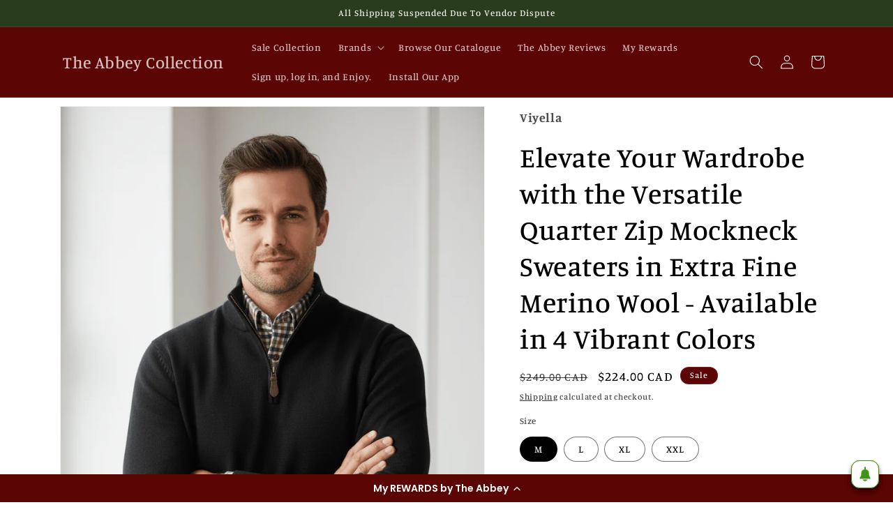

--- FILE ---
content_type: text/html; charset=utf-8
request_url: https://theabbeycollection.ca/products/viyella-mock-neck-sweater-extra-fine-merino-wool-10-colors
body_size: 55469
content:
<!doctype html>
<html class="js" lang="en">
  <head>
    <meta charset="utf-8">
    <meta http-equiv="X-UA-Compatible" content="IE=edge">
    <meta name="viewport" content="width=device-width,initial-scale=1">
    <meta name="theme-color" content="">
    <link rel="canonical" href="https://theabbeycollection.ca/products/viyella-mock-neck-sweater-extra-fine-merino-wool-10-colors">

    <script src="https://cdncozyantitheft.addons.business/js/script_tags/the-abbey-collection/wfZgXmrniBVZXpoGsBj0Kqw4W4NUn6Qp.js?shop=the-abbey-collection.myshopify.com" type="text/javascript"></script>

        <script type="text/javascript" src="https://edge.personalizer.io/storefront/2.0.0/js/shopify/storefront.min.js?key=dkpui-hzr1p6gin1lad3wj5j-owvxg&shop=the-abbey-collection.myshopify.com"></script>
<script>
window.LimeSpot = window.LimeSpot === undefined ? {} : LimeSpot;
LimeSpot.PageInfo = { Type: "Product", Template: "product", ReferenceIdentifier: "196287954968" };

LimeSpot.StoreInfo = { Theme: "Copy of Updated Version 15.4.0" };


LimeSpot.CartItems = [];
</script>






<!-- AMPIFY-ME:START -->







    
<link rel="amphtml" href="https://theabbeycollection.ca/a/amp/products/viyella-mock-neck-sweater-extra-fine-merino-wool-10-colors">


<!-- AMPIFY-ME:END --><script type='text/javascript'>
window.__lo_site_id = 331696;

	(function() {
		var wa = document.createElement('script'); wa.type = 'text/javascript'; wa.async = true;
		wa.src = 'https://d10lpsik1i8c69.cloudfront.net/w.js';
		var s = document.getElementsByTagName('script')[0]; s.parentNode.insertBefore(wa, s);
	  })();
	</script><link rel="icon" type="image/png" href="//theabbeycollection.ca/cdn/shop/files/250-250_44033406-3ae4-44f5-9ef9-13a4b319a973.jpg?crop=center&height=32&v=1737810624&width=32"><link rel="preconnect" href="https://fonts.shopifycdn.com" crossorigin>
    <link rel="manifest" href="/a/progressify/the-abbey-collection/manifest.json">

<script>
  (function() {
    // Immediate PWA check (runs synchronously before any async scripts)
    function isPWA() {
      return window.matchMedia('(display-mode: standalone)').matches || 
             (window.navigator && window.navigator.standalone === true) || 
             (document.referrer && document.referrer.includes('android-app://')) ||
             (typeof Storage !== 'undefined' && localStorage.getItem('pwaUser') === 'true');
    }

    // Function to load main.js
    function loadMainJS() {
      // Check if script is already loaded
      if (document.querySelector('script[src*="main.js"]')) {
        return;
      }

      const script = document.createElement('script');
      script.src = 'https://pwa.lightifyme.com/progressify/the-abbey-collection/main.js';
      script.async = true;
      script.id = 'main-js-script';
      document.head.appendChild(script);
    }

    // Check if PWA
    if (!isPWA()) {
      console.log('not PWA');
      // Regular website user - load immediately
      loadMainJS();
    } else {
      console.log('PWA');
      // PWA user - will be handled by script at bottom of body
      // Store flag so bottom script knows to handle it
      window._isPWAUser = true;
    }
  })();
</script>

    

  <title>
    Versatile Merino Quarter Zip Sweaters - The Abbey Collection
</title>
  
  
    <meta name="description" content="Elevate your style with The Abbey&#39;s Viyella Solid Color, Merino Wool Quarter Zip Mock Neck pullover sweaters. Timeless elegance and exceptional comfort.">
  


    

<meta property="og:site_name" content="The Abbey Collection ">
<meta property="og:url" content="https://theabbeycollection.ca/products/viyella-mock-neck-sweater-extra-fine-merino-wool-10-colors">
<meta property="og:title" content="Versatile Merino Quarter Zip Sweaters - The Abbey Collection">
<meta property="og:type" content="product">
<meta property="og:description" content="Elevate your style with The Abbey&#39;s Viyella Solid Color, Merino Wool Quarter Zip Mock Neck pullover sweaters. Timeless elegance and exceptional comfort."><meta property="og:image" content="http://theabbeycollection.ca/cdn/shop/files/viyella-versatile-merino-quarter-zip-sweaters-the-abbey-collection-1210310741.png?v=1767722747">
  <meta property="og:image:secure_url" content="https://theabbeycollection.ca/cdn/shop/files/viyella-versatile-merino-quarter-zip-sweaters-the-abbey-collection-1210310741.png?v=1767722747">
  <meta property="og:image:width" content="832">
  <meta property="og:image:height" content="1165"><meta property="og:price:amount" content="224.00">
  <meta property="og:price:currency" content="CAD"><meta name="twitter:site" content="@dfosterAbbey"><meta name="twitter:card" content="summary_large_image">
<meta name="twitter:title" content="Versatile Merino Quarter Zip Sweaters - The Abbey Collection">
<meta name="twitter:description" content="Elevate your style with The Abbey&#39;s Viyella Solid Color, Merino Wool Quarter Zip Mock Neck pullover sweaters. Timeless elegance and exceptional comfort.">


    <script src="//theabbeycollection.ca/cdn/shop/t/93/assets/constants.js?v=132983761750457495441762016070" defer="defer"></script>
    <script src="//theabbeycollection.ca/cdn/shop/t/93/assets/pubsub.js?v=25310214064522200911762016104" defer="defer"></script>
    <script src="//theabbeycollection.ca/cdn/shop/t/93/assets/global.js?v=7301445359237545521762016074" defer="defer"></script>
    <script src="//theabbeycollection.ca/cdn/shop/t/93/assets/details-disclosure.js?v=13653116266235556501762016072" defer="defer"></script>
    <script src="//theabbeycollection.ca/cdn/shop/t/93/assets/details-modal.js?v=25581673532751508451762016072" defer="defer"></script>
    <script src="//theabbeycollection.ca/cdn/shop/t/93/assets/search-form.js?v=133129549252120666541762016108" defer="defer"></script><script src="//theabbeycollection.ca/cdn/shop/t/93/assets/animations.js?v=88693664871331136111762016045" defer="defer"></script><script>window.performance && window.performance.mark && window.performance.mark('shopify.content_for_header.start');</script><meta name="google-site-verification" content="O0et4R6pgiasiNtslDn-ct2QPf-Swarolc-FlNDBkG4">
<meta name="google-site-verification" content="Y32Rvuv2jN-XShTOqy5rH0_yzESuzLvIYNiaTJw0MKk">
<meta name="facebook-domain-verification" content="m0lbjipt5t83piau0e635uscwqj3ez">
<meta id="shopify-digital-wallet" name="shopify-digital-wallet" content="/11630494/digital_wallets/dialog">
<link rel="alternate" type="application/json+oembed" href="https://theabbeycollection.ca/products/viyella-mock-neck-sweater-extra-fine-merino-wool-10-colors.oembed">
<script async="async" src="/checkouts/internal/preloads.js?locale=en-CA"></script>
<script id="shopify-features" type="application/json">{"accessToken":"4a0c696737e73b38f18ac9c4cdfa8d17","betas":["rich-media-storefront-analytics"],"domain":"theabbeycollection.ca","predictiveSearch":true,"shopId":11630494,"locale":"en"}</script>
<script>var Shopify = Shopify || {};
Shopify.shop = "the-abbey-collection.myshopify.com";
Shopify.locale = "en";
Shopify.currency = {"active":"CAD","rate":"1.0"};
Shopify.country = "CA";
Shopify.theme = {"name":"Copy of Updated Version 15.4.0","id":179680674089,"schema_name":"Dawn","schema_version":"15.4.0","theme_store_id":887,"role":"main"};
Shopify.theme.handle = "null";
Shopify.theme.style = {"id":null,"handle":null};
Shopify.cdnHost = "theabbeycollection.ca/cdn";
Shopify.routes = Shopify.routes || {};
Shopify.routes.root = "/";</script>
<script type="module">!function(o){(o.Shopify=o.Shopify||{}).modules=!0}(window);</script>
<script>!function(o){function n(){var o=[];function n(){o.push(Array.prototype.slice.apply(arguments))}return n.q=o,n}var t=o.Shopify=o.Shopify||{};t.loadFeatures=n(),t.autoloadFeatures=n()}(window);</script>
<script id="shop-js-analytics" type="application/json">{"pageType":"product"}</script>
<script defer="defer" async type="module" src="//theabbeycollection.ca/cdn/shopifycloud/shop-js/modules/v2/client.init-shop-cart-sync_C5BV16lS.en.esm.js"></script>
<script defer="defer" async type="module" src="//theabbeycollection.ca/cdn/shopifycloud/shop-js/modules/v2/chunk.common_CygWptCX.esm.js"></script>
<script type="module">
  await import("//theabbeycollection.ca/cdn/shopifycloud/shop-js/modules/v2/client.init-shop-cart-sync_C5BV16lS.en.esm.js");
await import("//theabbeycollection.ca/cdn/shopifycloud/shop-js/modules/v2/chunk.common_CygWptCX.esm.js");

  window.Shopify.SignInWithShop?.initShopCartSync?.({"fedCMEnabled":true,"windoidEnabled":true});

</script>
<script>(function() {
  var isLoaded = false;
  function asyncLoad() {
    if (isLoaded) return;
    isLoaded = true;
    var urls = ["https:\/\/cdn-loyalty.yotpo.com\/loader\/okfpGDiBjmud2caLyylzzA.js?shop=the-abbey-collection.myshopify.com","https:\/\/chimpstatic.com\/mcjs-connected\/js\/users\/3489c1158deafd2395141219d\/242899fbc790caba9ba230e00.js?shop=the-abbey-collection.myshopify.com","\/\/cdn.shopify.com\/proxy\/241efcdae51ea25ebfdfcaab897603be324163632f6af40410b49c7b39b369af\/bingshoppingtool-t2app-prod.trafficmanager.net\/uet\/tracking_script?shop=the-abbey-collection.myshopify.com\u0026sp-cache-control=cHVibGljLCBtYXgtYWdlPTkwMA","\/\/cdn.shopify.com\/proxy\/957979e124f569bc68d03afa9f527b078f4fc3aa14966836ca71daff5d3b1743\/bingshoppingtool-t2app-prod.trafficmanager.net\/api\/ShopifyMT\/v1\/uet\/tracking_script?shop=the-abbey-collection.myshopify.com\u0026sp-cache-control=cHVibGljLCBtYXgtYWdlPTkwMA","https:\/\/cdn.hextom.com\/js\/freeshippingbar.js?shop=the-abbey-collection.myshopify.com","https:\/\/edge.personalizer.io\/storefront\/2.0.0\/js\/shopify\/storefront.min.js?key=dkpui-hzr1p6gin1lad3wj5j-owvxg\u0026shop=the-abbey-collection.myshopify.com"];
    for (var i = 0; i < urls.length; i++) {
      var s = document.createElement('script');
      s.type = 'text/javascript';
      s.async = true;
      s.src = urls[i];
      var x = document.getElementsByTagName('script')[0];
      x.parentNode.insertBefore(s, x);
    }
  };
  if(window.attachEvent) {
    window.attachEvent('onload', asyncLoad);
  } else {
    window.addEventListener('load', asyncLoad, false);
  }
})();</script>
<script id="__st">var __st={"a":11630494,"offset":-18000,"reqid":"a688f791-4c31-4143-be29-382d96fa7c8f-1768697693","pageurl":"theabbeycollection.ca\/products\/viyella-mock-neck-sweater-extra-fine-merino-wool-10-colors","u":"4a6b3a65e268","p":"product","rtyp":"product","rid":196287954968};</script>
<script>window.ShopifyPaypalV4VisibilityTracking = true;</script>
<script id="captcha-bootstrap">!function(){'use strict';const t='contact',e='account',n='new_comment',o=[[t,t],['blogs',n],['comments',n],[t,'customer']],c=[[e,'customer_login'],[e,'guest_login'],[e,'recover_customer_password'],[e,'create_customer']],r=t=>t.map((([t,e])=>`form[action*='/${t}']:not([data-nocaptcha='true']) input[name='form_type'][value='${e}']`)).join(','),a=t=>()=>t?[...document.querySelectorAll(t)].map((t=>t.form)):[];function s(){const t=[...o],e=r(t);return a(e)}const i='password',u='form_key',d=['recaptcha-v3-token','g-recaptcha-response','h-captcha-response',i],f=()=>{try{return window.sessionStorage}catch{return}},m='__shopify_v',_=t=>t.elements[u];function p(t,e,n=!1){try{const o=window.sessionStorage,c=JSON.parse(o.getItem(e)),{data:r}=function(t){const{data:e,action:n}=t;return t[m]||n?{data:e,action:n}:{data:t,action:n}}(c);for(const[e,n]of Object.entries(r))t.elements[e]&&(t.elements[e].value=n);n&&o.removeItem(e)}catch(o){console.error('form repopulation failed',{error:o})}}const l='form_type',E='cptcha';function T(t){t.dataset[E]=!0}const w=window,h=w.document,L='Shopify',v='ce_forms',y='captcha';let A=!1;((t,e)=>{const n=(g='f06e6c50-85a8-45c8-87d0-21a2b65856fe',I='https://cdn.shopify.com/shopifycloud/storefront-forms-hcaptcha/ce_storefront_forms_captcha_hcaptcha.v1.5.2.iife.js',D={infoText:'Protected by hCaptcha',privacyText:'Privacy',termsText:'Terms'},(t,e,n)=>{const o=w[L][v],c=o.bindForm;if(c)return c(t,g,e,D).then(n);var r;o.q.push([[t,g,e,D],n]),r=I,A||(h.body.append(Object.assign(h.createElement('script'),{id:'captcha-provider',async:!0,src:r})),A=!0)});var g,I,D;w[L]=w[L]||{},w[L][v]=w[L][v]||{},w[L][v].q=[],w[L][y]=w[L][y]||{},w[L][y].protect=function(t,e){n(t,void 0,e),T(t)},Object.freeze(w[L][y]),function(t,e,n,w,h,L){const[v,y,A,g]=function(t,e,n){const i=e?o:[],u=t?c:[],d=[...i,...u],f=r(d),m=r(i),_=r(d.filter((([t,e])=>n.includes(e))));return[a(f),a(m),a(_),s()]}(w,h,L),I=t=>{const e=t.target;return e instanceof HTMLFormElement?e:e&&e.form},D=t=>v().includes(t);t.addEventListener('submit',(t=>{const e=I(t);if(!e)return;const n=D(e)&&!e.dataset.hcaptchaBound&&!e.dataset.recaptchaBound,o=_(e),c=g().includes(e)&&(!o||!o.value);(n||c)&&t.preventDefault(),c&&!n&&(function(t){try{if(!f())return;!function(t){const e=f();if(!e)return;const n=_(t);if(!n)return;const o=n.value;o&&e.removeItem(o)}(t);const e=Array.from(Array(32),(()=>Math.random().toString(36)[2])).join('');!function(t,e){_(t)||t.append(Object.assign(document.createElement('input'),{type:'hidden',name:u})),t.elements[u].value=e}(t,e),function(t,e){const n=f();if(!n)return;const o=[...t.querySelectorAll(`input[type='${i}']`)].map((({name:t})=>t)),c=[...d,...o],r={};for(const[a,s]of new FormData(t).entries())c.includes(a)||(r[a]=s);n.setItem(e,JSON.stringify({[m]:1,action:t.action,data:r}))}(t,e)}catch(e){console.error('failed to persist form',e)}}(e),e.submit())}));const S=(t,e)=>{t&&!t.dataset[E]&&(n(t,e.some((e=>e===t))),T(t))};for(const o of['focusin','change'])t.addEventListener(o,(t=>{const e=I(t);D(e)&&S(e,y())}));const B=e.get('form_key'),M=e.get(l),P=B&&M;t.addEventListener('DOMContentLoaded',(()=>{const t=y();if(P)for(const e of t)e.elements[l].value===M&&p(e,B);[...new Set([...A(),...v().filter((t=>'true'===t.dataset.shopifyCaptcha))])].forEach((e=>S(e,t)))}))}(h,new URLSearchParams(w.location.search),n,t,e,['guest_login'])})(!0,!0)}();</script>
<script integrity="sha256-4kQ18oKyAcykRKYeNunJcIwy7WH5gtpwJnB7kiuLZ1E=" data-source-attribution="shopify.loadfeatures" defer="defer" src="//theabbeycollection.ca/cdn/shopifycloud/storefront/assets/storefront/load_feature-a0a9edcb.js" crossorigin="anonymous"></script>
<script data-source-attribution="shopify.dynamic_checkout.dynamic.init">var Shopify=Shopify||{};Shopify.PaymentButton=Shopify.PaymentButton||{isStorefrontPortableWallets:!0,init:function(){window.Shopify.PaymentButton.init=function(){};var t=document.createElement("script");t.src="https://theabbeycollection.ca/cdn/shopifycloud/portable-wallets/latest/portable-wallets.en.js",t.type="module",document.head.appendChild(t)}};
</script>
<script data-source-attribution="shopify.dynamic_checkout.buyer_consent">
  function portableWalletsHideBuyerConsent(e){var t=document.getElementById("shopify-buyer-consent"),n=document.getElementById("shopify-subscription-policy-button");t&&n&&(t.classList.add("hidden"),t.setAttribute("aria-hidden","true"),n.removeEventListener("click",e))}function portableWalletsShowBuyerConsent(e){var t=document.getElementById("shopify-buyer-consent"),n=document.getElementById("shopify-subscription-policy-button");t&&n&&(t.classList.remove("hidden"),t.removeAttribute("aria-hidden"),n.addEventListener("click",e))}window.Shopify?.PaymentButton&&(window.Shopify.PaymentButton.hideBuyerConsent=portableWalletsHideBuyerConsent,window.Shopify.PaymentButton.showBuyerConsent=portableWalletsShowBuyerConsent);
</script>
<script>
  function portableWalletsCleanup(e){e&&e.src&&console.error("Failed to load portable wallets script "+e.src);var t=document.querySelectorAll("shopify-accelerated-checkout .shopify-payment-button__skeleton, shopify-accelerated-checkout-cart .wallet-cart-button__skeleton"),e=document.getElementById("shopify-buyer-consent");for(let e=0;e<t.length;e++)t[e].remove();e&&e.remove()}function portableWalletsNotLoadedAsModule(e){e instanceof ErrorEvent&&"string"==typeof e.message&&e.message.includes("import.meta")&&"string"==typeof e.filename&&e.filename.includes("portable-wallets")&&(window.removeEventListener("error",portableWalletsNotLoadedAsModule),window.Shopify.PaymentButton.failedToLoad=e,"loading"===document.readyState?document.addEventListener("DOMContentLoaded",window.Shopify.PaymentButton.init):window.Shopify.PaymentButton.init())}window.addEventListener("error",portableWalletsNotLoadedAsModule);
</script>

<script type="module" src="https://theabbeycollection.ca/cdn/shopifycloud/portable-wallets/latest/portable-wallets.en.js" onError="portableWalletsCleanup(this)" crossorigin="anonymous"></script>
<script nomodule>
  document.addEventListener("DOMContentLoaded", portableWalletsCleanup);
</script>

<script id='scb4127' type='text/javascript' async='' src='https://theabbeycollection.ca/cdn/shopifycloud/privacy-banner/storefront-banner.js'></script><link id="shopify-accelerated-checkout-styles" rel="stylesheet" media="screen" href="https://theabbeycollection.ca/cdn/shopifycloud/portable-wallets/latest/accelerated-checkout-backwards-compat.css" crossorigin="anonymous">
<style id="shopify-accelerated-checkout-cart">
        #shopify-buyer-consent {
  margin-top: 1em;
  display: inline-block;
  width: 100%;
}

#shopify-buyer-consent.hidden {
  display: none;
}

#shopify-subscription-policy-button {
  background: none;
  border: none;
  padding: 0;
  text-decoration: underline;
  font-size: inherit;
  cursor: pointer;
}

#shopify-subscription-policy-button::before {
  box-shadow: none;
}

      </style>
<script id="sections-script" data-sections="header" defer="defer" src="//theabbeycollection.ca/cdn/shop/t/93/compiled_assets/scripts.js?v=18279"></script>
<script>window.performance && window.performance.mark && window.performance.mark('shopify.content_for_header.end');</script>


    <style data-shopify>
      @font-face {
  font-family: Manuale;
  font-weight: 500;
  font-style: normal;
  font-display: swap;
  src: url("//theabbeycollection.ca/cdn/fonts/manuale/manuale_n5.b7bdb9a971a6be1fa7763f193cefc153d97e00d6.woff2") format("woff2"),
       url("//theabbeycollection.ca/cdn/fonts/manuale/manuale_n5.fcfd63561360bfad93916fed966e0e0c1e64bcb2.woff") format("woff");
}

      @font-face {
  font-family: Manuale;
  font-weight: 700;
  font-style: normal;
  font-display: swap;
  src: url("//theabbeycollection.ca/cdn/fonts/manuale/manuale_n7.3ba047f22d4f96763fb98130d717aa23f3693e91.woff2") format("woff2"),
       url("//theabbeycollection.ca/cdn/fonts/manuale/manuale_n7.d41567120e3bfda7b74704ba4a90a9bcb1d16998.woff") format("woff");
}

      @font-face {
  font-family: Manuale;
  font-weight: 500;
  font-style: italic;
  font-display: swap;
  src: url("//theabbeycollection.ca/cdn/fonts/manuale/manuale_i5.0c57baef3dded990c4e0bf5fa89a735169dbc027.woff2") format("woff2"),
       url("//theabbeycollection.ca/cdn/fonts/manuale/manuale_i5.46034638dcace8ac76d83770932e4c2f493d9e05.woff") format("woff");
}

      @font-face {
  font-family: Manuale;
  font-weight: 700;
  font-style: italic;
  font-display: swap;
  src: url("//theabbeycollection.ca/cdn/fonts/manuale/manuale_i7.3e507417c47b4832577c8acf727857a21bf11116.woff2") format("woff2"),
       url("//theabbeycollection.ca/cdn/fonts/manuale/manuale_i7.eb96031fac61588a1dde990db53eb087563603d7.woff") format("woff");
}

      @font-face {
  font-family: Manuale;
  font-weight: 500;
  font-style: normal;
  font-display: swap;
  src: url("//theabbeycollection.ca/cdn/fonts/manuale/manuale_n5.b7bdb9a971a6be1fa7763f193cefc153d97e00d6.woff2") format("woff2"),
       url("//theabbeycollection.ca/cdn/fonts/manuale/manuale_n5.fcfd63561360bfad93916fed966e0e0c1e64bcb2.woff") format("woff");
}


      
        :root,
        .color-background-1 {
          --color-background: 255,255,255;
        
          --gradient-background: #ffffff;
        

        

        --color-foreground: 0,0,0;
        --color-background-contrast: 191,191,191;
        --color-shadow: 18,18,18;
        --color-button: 92,5,5;
        --color-button-text: 255,255,255;
        --color-secondary-button: 255,255,255;
        --color-secondary-button-text: 18,18,18;
        --color-link: 18,18,18;
        --color-badge-foreground: 0,0,0;
        --color-badge-background: 255,255,255;
        --color-badge-border: 0,0,0;
        --payment-terms-background-color: rgb(255 255 255);
      }
      
        
        .color-background-2 {
          --color-background: 243,243,243;
        
          --gradient-background: #f3f3f3;
        

        

        --color-foreground: 18,18,18;
        --color-background-contrast: 179,179,179;
        --color-shadow: 18,18,18;
        --color-button: 18,18,18;
        --color-button-text: 243,243,243;
        --color-secondary-button: 243,243,243;
        --color-secondary-button-text: 18,18,18;
        --color-link: 18,18,18;
        --color-badge-foreground: 18,18,18;
        --color-badge-background: 243,243,243;
        --color-badge-border: 18,18,18;
        --payment-terms-background-color: rgb(243 243 243);
      }
      
        
        .color-inverse {
          --color-background: 36,40,51;
        
          --gradient-background: #242833;
        

        

        --color-foreground: 255,255,255;
        --color-background-contrast: 47,52,66;
        --color-shadow: 18,18,18;
        --color-button: 255,255,255;
        --color-button-text: 0,0,0;
        --color-secondary-button: 36,40,51;
        --color-secondary-button-text: 255,255,255;
        --color-link: 255,255,255;
        --color-badge-foreground: 255,255,255;
        --color-badge-background: 36,40,51;
        --color-badge-border: 255,255,255;
        --payment-terms-background-color: rgb(36 40 51);
      }
      
        
        .color-accent-1 {
          --color-background: 18,18,18;
        
          --gradient-background: #121212;
        

        

        --color-foreground: 255,255,255;
        --color-background-contrast: 146,146,146;
        --color-shadow: 18,18,18;
        --color-button: 255,255,255;
        --color-button-text: 18,18,18;
        --color-secondary-button: 18,18,18;
        --color-secondary-button-text: 255,255,255;
        --color-link: 255,255,255;
        --color-badge-foreground: 255,255,255;
        --color-badge-background: 18,18,18;
        --color-badge-border: 255,255,255;
        --payment-terms-background-color: rgb(18 18 18);
      }
      
        
        .color-accent-2 {
          --color-background: 92,5,5;
        
          --gradient-background: #5c0505;
        

        

        --color-foreground: 255,255,255;
        --color-background-contrast: 116,6,6;
        --color-shadow: 18,18,18;
        --color-button: 255,255,255;
        --color-button-text: 51,79,180;
        --color-secondary-button: 92,5,5;
        --color-secondary-button-text: 255,255,255;
        --color-link: 255,255,255;
        --color-badge-foreground: 255,255,255;
        --color-badge-background: 92,5,5;
        --color-badge-border: 255,255,255;
        --payment-terms-background-color: rgb(92 5 5);
      }
      
        
        .color-scheme-b14f5a15-8311-4124-80ba-57627b65e9aa {
          --color-background: 41,61,30;
        
          --gradient-background: #293d1e;
        

        

        --color-foreground: 250,246,246;
        --color-background-contrast: 52,78,38;
        --color-shadow: 18,18,18;
        --color-button: 92,5,5;
        --color-button-text: 255,255,255;
        --color-secondary-button: 41,61,30;
        --color-secondary-button-text: 18,18,18;
        --color-link: 18,18,18;
        --color-badge-foreground: 250,246,246;
        --color-badge-background: 41,61,30;
        --color-badge-border: 250,246,246;
        --payment-terms-background-color: rgb(41 61 30);
      }
      

      body, .color-background-1, .color-background-2, .color-inverse, .color-accent-1, .color-accent-2, .color-scheme-b14f5a15-8311-4124-80ba-57627b65e9aa {
        color: rgba(var(--color-foreground), 0.75);
        background-color: rgb(var(--color-background));
      }

      :root {
        --font-body-family: Manuale, serif;
        --font-body-style: normal;
        --font-body-weight: 500;
        --font-body-weight-bold: 800;

        --font-heading-family: Manuale, serif;
        --font-heading-style: normal;
        --font-heading-weight: 500;

        --font-body-scale: 1.0;
        --font-heading-scale: 1.0;

        --media-padding: px;
        --media-border-opacity: 0.05;
        --media-border-width: 1px;
        --media-radius: 0px;
        --media-shadow-opacity: 0.0;
        --media-shadow-horizontal-offset: 0px;
        --media-shadow-vertical-offset: 4px;
        --media-shadow-blur-radius: 5px;
        --media-shadow-visible: 0;

        --page-width: 120rem;
        --page-width-margin: 0rem;

        --product-card-image-padding: 0.0rem;
        --product-card-corner-radius: 0.0rem;
        --product-card-text-alignment: left;
        --product-card-border-width: 0.0rem;
        --product-card-border-opacity: 0.1;
        --product-card-shadow-opacity: 0.0;
        --product-card-shadow-visible: 0;
        --product-card-shadow-horizontal-offset: 0.0rem;
        --product-card-shadow-vertical-offset: 0.4rem;
        --product-card-shadow-blur-radius: 0.5rem;

        --collection-card-image-padding: 0.0rem;
        --collection-card-corner-radius: 0.0rem;
        --collection-card-text-alignment: left;
        --collection-card-border-width: 0.0rem;
        --collection-card-border-opacity: 0.1;
        --collection-card-shadow-opacity: 0.0;
        --collection-card-shadow-visible: 0;
        --collection-card-shadow-horizontal-offset: 0.0rem;
        --collection-card-shadow-vertical-offset: 0.4rem;
        --collection-card-shadow-blur-radius: 0.5rem;

        --blog-card-image-padding: 0.0rem;
        --blog-card-corner-radius: 0.0rem;
        --blog-card-text-alignment: left;
        --blog-card-border-width: 0.0rem;
        --blog-card-border-opacity: 0.1;
        --blog-card-shadow-opacity: 0.0;
        --blog-card-shadow-visible: 0;
        --blog-card-shadow-horizontal-offset: 0.0rem;
        --blog-card-shadow-vertical-offset: 0.4rem;
        --blog-card-shadow-blur-radius: 0.5rem;

        --badge-corner-radius: 4.0rem;

        --popup-border-width: 1px;
        --popup-border-opacity: 0.1;
        --popup-corner-radius: 0px;
        --popup-shadow-opacity: 0.0;
        --popup-shadow-horizontal-offset: 0px;
        --popup-shadow-vertical-offset: 4px;
        --popup-shadow-blur-radius: 5px;

        --drawer-border-width: 1px;
        --drawer-border-opacity: 0.1;
        --drawer-shadow-opacity: 0.0;
        --drawer-shadow-horizontal-offset: 0px;
        --drawer-shadow-vertical-offset: 4px;
        --drawer-shadow-blur-radius: 5px;

        --spacing-sections-desktop: 0px;
        --spacing-sections-mobile: 0px;

        --grid-desktop-vertical-spacing: 8px;
        --grid-desktop-horizontal-spacing: 8px;
        --grid-mobile-vertical-spacing: 4px;
        --grid-mobile-horizontal-spacing: 4px;

        --text-boxes-border-opacity: 0.1;
        --text-boxes-border-width: 0px;
        --text-boxes-radius: 0px;
        --text-boxes-shadow-opacity: 0.0;
        --text-boxes-shadow-visible: 0;
        --text-boxes-shadow-horizontal-offset: 0px;
        --text-boxes-shadow-vertical-offset: 4px;
        --text-boxes-shadow-blur-radius: 5px;

        --buttons-radius: 10px;
        --buttons-radius-outset: 11px;
        --buttons-border-width: 1px;
        --buttons-border-opacity: 1.0;
        --buttons-shadow-opacity: 0.4;
        --buttons-shadow-visible: 1;
        --buttons-shadow-horizontal-offset: 0px;
        --buttons-shadow-vertical-offset: 4px;
        --buttons-shadow-blur-radius: 5px;
        --buttons-border-offset: 0.3px;

        --inputs-radius: 0px;
        --inputs-border-width: 1px;
        --inputs-border-opacity: 0.55;
        --inputs-shadow-opacity: 0.0;
        --inputs-shadow-horizontal-offset: 0px;
        --inputs-margin-offset: 0px;
        --inputs-shadow-vertical-offset: 4px;
        --inputs-shadow-blur-radius: 5px;
        --inputs-radius-outset: 0px;

        --variant-pills-radius: 40px;
        --variant-pills-border-width: 1px;
        --variant-pills-border-opacity: 0.55;
        --variant-pills-shadow-opacity: 0.0;
        --variant-pills-shadow-horizontal-offset: 0px;
        --variant-pills-shadow-vertical-offset: 4px;
        --variant-pills-shadow-blur-radius: 5px;
      }

      *,
      *::before,
      *::after {
        box-sizing: inherit;
      }

      html {
        box-sizing: border-box;
        font-size: calc(var(--font-body-scale) * 62.5%);
        height: 100%;
      }

      body {
        display: grid;
        grid-template-rows: auto auto 1fr auto;
        grid-template-columns: 100%;
        min-height: 100%;
        margin: 0;
        font-size: 1.5rem;
        letter-spacing: 0.06rem;
        line-height: calc(1 + 0.8 / var(--font-body-scale));
        font-family: var(--font-body-family);
        font-style: var(--font-body-style);
        font-weight: var(--font-body-weight);
      }

      @media screen and (min-width: 750px) {
        body {
          font-size: 1.6rem;
        }
      }
    </style>

    <link href="//theabbeycollection.ca/cdn/shop/t/93/assets/base.css?v=159841507637079171801762016046" rel="stylesheet" type="text/css" media="all" />
    <link rel="stylesheet" href="//theabbeycollection.ca/cdn/shop/t/93/assets/component-cart-items.css?v=13033300910818915211762016051" media="print" onload="this.media='all'">
      <link rel="preload" as="font" href="//theabbeycollection.ca/cdn/fonts/manuale/manuale_n5.b7bdb9a971a6be1fa7763f193cefc153d97e00d6.woff2" type="font/woff2" crossorigin>
      

      <link rel="preload" as="font" href="//theabbeycollection.ca/cdn/fonts/manuale/manuale_n5.b7bdb9a971a6be1fa7763f193cefc153d97e00d6.woff2" type="font/woff2" crossorigin>
      
<link href="//theabbeycollection.ca/cdn/shop/t/93/assets/component-localization-form.css?v=170315343355214948141762016058" rel="stylesheet" type="text/css" media="all" />
      <script src="//theabbeycollection.ca/cdn/shop/t/93/assets/localization-form.js?v=144176611646395275351762016097" defer="defer"></script><link
        rel="stylesheet"
        href="//theabbeycollection.ca/cdn/shop/t/93/assets/component-predictive-search.css?v=118923337488134913561762016063"
        media="print"
        onload="this.media='all'"
      ><script>
      if (Shopify.designMode) {
        document.documentElement.classList.add('shopify-design-mode');
      }
    </script>
        <script>
      if (Shopify.designMode) {
        document.documentElement.classList.add('shopify-design-mode');
      }
    </script>
    <style>#lo-engage {
    bottom: 100px !important;
  }
  #lo-chat-container {
    bottom: 100px !important;
  }
</style>

  <!-- BEGIN app block: shopify://apps/schema-plus-for-seo/blocks/schemaplus_app_embed/0199c405-aef8-7230-87a6-aacc5fab62ed --><script src="https://cdn.shopify.com/extensions/019bc20e-ca45-7da8-934b-cf6c04b0a9c9/schemaplus-schemafiles-65/assets/loader.min.js" async></script><!-- BEGIN app snippet: products --><script type="application/ld+json" class="schemaplus-schema">[ { "@context": "http://schema.org",  "@type": "ProductGroup",  "@id": "https://theabbeycollection.ca/products/viyella-mock-neck-sweater-extra-fine-merino-wool-10-colors#product_sp_schemaplus", "mainEntityOfPage": { "@type": "WebPage", "@id": "https://theabbeycollection.ca/products/viyella-mock-neck-sweater-extra-fine-merino-wool-10-colors#webpage_sp_schemaplus", "sdDatePublished": "2026-01-17T19:54-0500", "sdPublisher": { "@context": "http://schema.org", "@type": "Organization", "@id": "https://schemaplus.io", "name": "SchemaPlus App" } }, "additionalProperty": [  { "@type": "PropertyValue", "name" : "Tags", "value": [ "Fall Winter","Quarter Zip Sweater","Traditional Fit" ] }  ,{"@type": "PropertyValue", "name" : "Size", "value": [ "M","L","XL","XXL" ] }  ,{"@type": "PropertyValue", "name" : "Color", "value": [ "998-Black","1998-Navy","2598-Mushroom","5298-Sage Melange" ] }  ,{"@type": "PropertyValue", "name" : "Material", "value": [ "100% Extra Fine Merino Wool" ] }  ],  "brand": { "@type": "Brand", "name": "Viyella",  "url": "https://theabbeycollection.ca/collections/vendors?q=Viyella"  },  "category":"Sweater", "color": "Navy", "depth":"", "height":"", "itemCondition":"http://schema.org/NewCondition", "logo":"", "manufacturer":"", "material": "Merino", "model":"50613421703465",  "hasVariant": [ { "@type": "Product",  "name" : "M \/ 998-Black \/ 100% Extra Fine Merino Wool",  "sku": "255618", "mpn": 50613421703465,  "image": "https://theabbeycollection.ca/cdn/shop/files/viyella-versatile-merino-quarter-zip-sweaters-the-abbey-collection-1210310741.png?v=1767722747&width=1200",  "description": "Elevate your style with The Abbey Collection's Viyella Solid Color, Extra Fine Merino Quarter Zip Mock Neck pullover sweaters. Crafted with precision, these sweaters offer a perfect blend of sophistication and comfort. Made from premium quality merino wool, they provide exceptional softness, warmth, and durability. The quarter-zip mock neck design adds a modern touch. With a range of captivating solid colors to choose from, these sweaters are versatile and timeless. Experience unmatched quality and elevate your fashion sense with Viyella's Extra Fine Merino Quarter Zip Mock Neck pullover sweaters from The Abbey Collection. Shop now and embrace effortless style.\nSizing Chart\nCountry of Origin: China",  "brand": { "@type": "Brand", "name": "Viyella",  "url": "https://theabbeycollection.ca/collections/vendors?q=Viyella"  } ,"offers": { "@type": "Offer", "url": "https://theabbeycollection.ca/products/viyella-mock-neck-sweater-extra-fine-merino-wool-10-colors?variant=50613421703465", "@id": "50613421703465",  "availability": "http://schema.org/InStock",  "inventoryLevel": { "@type": "QuantitativeValue", "value": "14" }, "price" : 224.0, "priceSpecification": [ { "@type": "UnitPriceSpecification", "price": 224.0, "priceCurrency": "CAD" }  ], "priceValidUntil": "2030-12-21", "priceCurrency": "CAD",  "shippingDetails": [ { "@type":"OfferShippingDetails", "@id": "https://theabbeycollection.ca/products/viyella-mock-neck-sweater-extra-fine-merino-wool-10-colors#shippingPolicy_schemaplus_1" } ],  "hasMerchantReturnPolicy": [ { "@type": "MerchantReturnPolicy", "@id": "https://theabbeycollection.ca/products/viyella-mock-neck-sweater-extra-fine-merino-wool-10-colors#returnPolicy_schemaplus_1" } ],  "itemCondition":"http://schema.org/NewCondition", "seller": { "@type": "Organization", "name": "The Abbey Collection ", "@id": "https://theabbeycollection.ca#organization_sp_schemaplus" } } } ,{ "@type" : "Product",  "name" : "M \/ 1998-Navy \/ 100% Extra Fine Merino Wool",  "sku": "255618", "mpn": 2133522317336,  "image": "https://theabbeycollection.ca/cdn/shop/files/viyella-versatile-merino-quarter-zip-sweaters-the-abbey-collection-28305344200779.jpg?v=1767722701&width=1200",  "description": "Elevate your style with The Abbey Collection's Viyella Solid Color, Extra Fine Merino Quarter Zip Mock Neck pullover sweaters. Crafted with precision, these sweaters offer a perfect blend of sophistication and comfort. Made from premium quality merino wool, they provide exceptional softness, warmth, and durability. The quarter-zip mock neck design adds a modern touch. With a range of captivating solid colors to choose from, these sweaters are versatile and timeless. Experience unmatched quality and elevate your fashion sense with Viyella's Extra Fine Merino Quarter Zip Mock Neck pullover sweaters from The Abbey Collection. Shop now and embrace effortless style.\nSizing Chart\nCountry of Origin: China",  "brand": { "@type": "Brand", "name": "Viyella",  "url": "https://theabbeycollection.ca/collections/vendors?q=Viyella"  } ,"offers": { "@type": "Offer", "url": "https://theabbeycollection.ca/products/viyella-mock-neck-sweater-extra-fine-merino-wool-10-colors?variant=2133522317336", "@id": "2133522317336",  "inventoryLevel": { "@type": "QuantitativeValue", "value": "6" },  "availability": "http://schema.org/InStock", "price" : 224.0, "priceSpecification": [ { "@type": "UnitPriceSpecification", "price": 224.0, "priceCurrency": "CAD" }  ], "priceCurrency": "CAD", "description": "CAD-22400---224.00", "priceValidUntil": "2030-12-21",  "shippingDetails": [ { "@type":"OfferShippingDetails", "@id": "https://theabbeycollection.ca/products/viyella-mock-neck-sweater-extra-fine-merino-wool-10-colors#shippingPolicy_schemaplus_1" } ],  "hasMerchantReturnPolicy": [ { "@type": "MerchantReturnPolicy", "@id": "https://theabbeycollection.ca/products/viyella-mock-neck-sweater-extra-fine-merino-wool-10-colors#returnPolicy_schemaplus_1" } ],  "itemCondition":"http://schema.org/NewCondition", "seller": { "@type": "Organization", "name": "The Abbey Collection ", "@id": "https://theabbeycollection.ca#organization_sp_schemaplus" } } },{ "@type" : "Product",  "name" : "M \/ 2598-Mushroom \/ 100% Extra Fine Merino Wool",  "sku": "255618", "mpn": 2133522350104,  "image": "https://theabbeycollection.ca/cdn/shop/files/viyella-versatile-merino-quarter-zip-sweaters-the-abbey-collection-28305353441355.jpg?v=1767722701&width=1200",  "description": "Elevate your style with The Abbey Collection's Viyella Solid Color, Extra Fine Merino Quarter Zip Mock Neck pullover sweaters. Crafted with precision, these sweaters offer a perfect blend of sophistication and comfort. Made from premium quality merino wool, they provide exceptional softness, warmth, and durability. The quarter-zip mock neck design adds a modern touch. With a range of captivating solid colors to choose from, these sweaters are versatile and timeless. Experience unmatched quality and elevate your fashion sense with Viyella's Extra Fine Merino Quarter Zip Mock Neck pullover sweaters from The Abbey Collection. Shop now and embrace effortless style.\nSizing Chart\nCountry of Origin: China",  "brand": { "@type": "Brand", "name": "Viyella",  "url": "https://theabbeycollection.ca/collections/vendors?q=Viyella"  } ,"offers": { "@type": "Offer", "url": "https://theabbeycollection.ca/products/viyella-mock-neck-sweater-extra-fine-merino-wool-10-colors?variant=2133522350104", "@id": "2133522350104",  "inventoryLevel": { "@type": "QuantitativeValue", "value": "9" },  "availability": "http://schema.org/InStock", "price" : 224.0, "priceSpecification": [ { "@type": "UnitPriceSpecification", "price": 224.0, "priceCurrency": "CAD" }  ], "priceCurrency": "CAD", "description": "CAD-22400---224.00", "priceValidUntil": "2030-12-21",  "shippingDetails": [ { "@type":"OfferShippingDetails", "@id": "https://theabbeycollection.ca/products/viyella-mock-neck-sweater-extra-fine-merino-wool-10-colors#shippingPolicy_schemaplus_1" } ],  "hasMerchantReturnPolicy": [ { "@type": "MerchantReturnPolicy", "@id": "https://theabbeycollection.ca/products/viyella-mock-neck-sweater-extra-fine-merino-wool-10-colors#returnPolicy_schemaplus_1" } ],  "itemCondition":"http://schema.org/NewCondition", "seller": { "@type": "Organization", "name": "The Abbey Collection ", "@id": "https://theabbeycollection.ca#organization_sp_schemaplus" } } },{ "@type" : "Product",  "name" : "M \/ 5298-Sage Melange \/ 100% Extra Fine Merino Wool",  "sku": "255618", "mpn": 2133522448408,  "image": "https://theabbeycollection.ca/cdn/shop/files/viyella-versatile-merino-quarter-zip-sweaters-the-abbey-collection-49304499978537.jpg?v=1767722701&width=1200",  "description": "Elevate your style with The Abbey Collection's Viyella Solid Color, Extra Fine Merino Quarter Zip Mock Neck pullover sweaters. Crafted with precision, these sweaters offer a perfect blend of sophistication and comfort. Made from premium quality merino wool, they provide exceptional softness, warmth, and durability. The quarter-zip mock neck design adds a modern touch. With a range of captivating solid colors to choose from, these sweaters are versatile and timeless. Experience unmatched quality and elevate your fashion sense with Viyella's Extra Fine Merino Quarter Zip Mock Neck pullover sweaters from The Abbey Collection. Shop now and embrace effortless style.\nSizing Chart\nCountry of Origin: China",  "brand": { "@type": "Brand", "name": "Viyella",  "url": "https://theabbeycollection.ca/collections/vendors?q=Viyella"  } ,"offers": { "@type": "Offer", "url": "https://theabbeycollection.ca/products/viyella-mock-neck-sweater-extra-fine-merino-wool-10-colors?variant=2133522448408", "@id": "2133522448408",  "inventoryLevel": { "@type": "QuantitativeValue", "value": "6" },  "availability": "http://schema.org/InStock", "price" : 224.0, "priceSpecification": [ { "@type": "UnitPriceSpecification", "price": 224.0, "priceCurrency": "CAD" }  ], "priceCurrency": "CAD", "description": "CAD-22400---224.00", "priceValidUntil": "2030-12-21",  "shippingDetails": [ { "@type":"OfferShippingDetails", "@id": "https://theabbeycollection.ca/products/viyella-mock-neck-sweater-extra-fine-merino-wool-10-colors#shippingPolicy_schemaplus_1" } ],  "hasMerchantReturnPolicy": [ { "@type": "MerchantReturnPolicy", "@id": "https://theabbeycollection.ca/products/viyella-mock-neck-sweater-extra-fine-merino-wool-10-colors#returnPolicy_schemaplus_1" } ],  "itemCondition":"http://schema.org/NewCondition", "seller": { "@type": "Organization", "name": "The Abbey Collection ", "@id": "https://theabbeycollection.ca#organization_sp_schemaplus" } } },{ "@type" : "Product",  "name" : "L \/ 998-Black \/ 100% Extra Fine Merino Wool",  "sku": "255618", "mpn": 50613411905833,  "image": "https://theabbeycollection.ca/cdn/shop/files/viyella-versatile-merino-quarter-zip-sweaters-the-abbey-collection-28305344331851.jpg?v=1767722701&width=1200",  "description": "Elevate your style with The Abbey Collection's Viyella Solid Color, Extra Fine Merino Quarter Zip Mock Neck pullover sweaters. Crafted with precision, these sweaters offer a perfect blend of sophistication and comfort. Made from premium quality merino wool, they provide exceptional softness, warmth, and durability. The quarter-zip mock neck design adds a modern touch. With a range of captivating solid colors to choose from, these sweaters are versatile and timeless. Experience unmatched quality and elevate your fashion sense with Viyella's Extra Fine Merino Quarter Zip Mock Neck pullover sweaters from The Abbey Collection. Shop now and embrace effortless style.\nSizing Chart\nCountry of Origin: China",  "brand": { "@type": "Brand", "name": "Viyella",  "url": "https://theabbeycollection.ca/collections/vendors?q=Viyella"  } ,"offers": { "@type": "Offer", "url": "https://theabbeycollection.ca/products/viyella-mock-neck-sweater-extra-fine-merino-wool-10-colors?variant=50613411905833", "@id": "50613411905833",  "inventoryLevel": { "@type": "QuantitativeValue", "value": "21" },  "availability": "http://schema.org/InStock", "price" : 224.0, "priceSpecification": [ { "@type": "UnitPriceSpecification", "price": 224.0, "priceCurrency": "CAD" }  ], "priceCurrency": "CAD", "description": "CAD-22400---224.00", "priceValidUntil": "2030-12-21",  "shippingDetails": [ { "@type":"OfferShippingDetails", "@id": "https://theabbeycollection.ca/products/viyella-mock-neck-sweater-extra-fine-merino-wool-10-colors#shippingPolicy_schemaplus_1" } ],  "hasMerchantReturnPolicy": [ { "@type": "MerchantReturnPolicy", "@id": "https://theabbeycollection.ca/products/viyella-mock-neck-sweater-extra-fine-merino-wool-10-colors#returnPolicy_schemaplus_1" } ],  "itemCondition":"http://schema.org/NewCondition", "seller": { "@type": "Organization", "name": "The Abbey Collection ", "@id": "https://theabbeycollection.ca#organization_sp_schemaplus" } } },{ "@type" : "Product",  "name" : "L \/ 1998-Navy \/ 100% Extra Fine Merino Wool",  "sku": "255618", "mpn": 50613411807529,  "image": "https://theabbeycollection.ca/cdn/shop/files/viyella-versatile-merino-quarter-zip-sweaters-the-abbey-collection-28305344200779.jpg?v=1767722701&width=1200",  "description": "Elevate your style with The Abbey Collection's Viyella Solid Color, Extra Fine Merino Quarter Zip Mock Neck pullover sweaters. Crafted with precision, these sweaters offer a perfect blend of sophistication and comfort. Made from premium quality merino wool, they provide exceptional softness, warmth, and durability. The quarter-zip mock neck design adds a modern touch. With a range of captivating solid colors to choose from, these sweaters are versatile and timeless. Experience unmatched quality and elevate your fashion sense with Viyella's Extra Fine Merino Quarter Zip Mock Neck pullover sweaters from The Abbey Collection. Shop now and embrace effortless style.\nSizing Chart\nCountry of Origin: China",  "brand": { "@type": "Brand", "name": "Viyella",  "url": "https://theabbeycollection.ca/collections/vendors?q=Viyella"  } ,"offers": { "@type": "Offer", "url": "https://theabbeycollection.ca/products/viyella-mock-neck-sweater-extra-fine-merino-wool-10-colors?variant=50613411807529", "@id": "50613411807529",  "inventoryLevel": { "@type": "QuantitativeValue", "value": "0" },  "availability": "http://schema.org/OutOfStock", "price" : 224.0, "priceSpecification": [ { "@type": "UnitPriceSpecification", "price": 224.0, "priceCurrency": "CAD" }  ], "priceCurrency": "CAD", "description": "CAD-22400---224.00", "priceValidUntil": "2030-12-21",  "shippingDetails": [ { "@type":"OfferShippingDetails", "@id": "https://theabbeycollection.ca/products/viyella-mock-neck-sweater-extra-fine-merino-wool-10-colors#shippingPolicy_schemaplus_1" } ],  "hasMerchantReturnPolicy": [ { "@type": "MerchantReturnPolicy", "@id": "https://theabbeycollection.ca/products/viyella-mock-neck-sweater-extra-fine-merino-wool-10-colors#returnPolicy_schemaplus_1" } ],  "itemCondition":"http://schema.org/NewCondition", "seller": { "@type": "Organization", "name": "The Abbey Collection ", "@id": "https://theabbeycollection.ca#organization_sp_schemaplus" } } },{ "@type" : "Product",  "name" : "L \/ 2598-Mushroom \/ 100% Extra Fine Merino Wool",  "sku": "255618", "mpn": 50613411840297,  "image": "https://theabbeycollection.ca/cdn/shop/files/viyella-versatile-merino-quarter-zip-sweaters-the-abbey-collection-28305353441355.jpg?v=1767722701&width=1200",  "description": "Elevate your style with The Abbey Collection's Viyella Solid Color, Extra Fine Merino Quarter Zip Mock Neck pullover sweaters. Crafted with precision, these sweaters offer a perfect blend of sophistication and comfort. Made from premium quality merino wool, they provide exceptional softness, warmth, and durability. The quarter-zip mock neck design adds a modern touch. With a range of captivating solid colors to choose from, these sweaters are versatile and timeless. Experience unmatched quality and elevate your fashion sense with Viyella's Extra Fine Merino Quarter Zip Mock Neck pullover sweaters from The Abbey Collection. Shop now and embrace effortless style.\nSizing Chart\nCountry of Origin: China",  "brand": { "@type": "Brand", "name": "Viyella",  "url": "https://theabbeycollection.ca/collections/vendors?q=Viyella"  } ,"offers": { "@type": "Offer", "url": "https://theabbeycollection.ca/products/viyella-mock-neck-sweater-extra-fine-merino-wool-10-colors?variant=50613411840297", "@id": "50613411840297",  "inventoryLevel": { "@type": "QuantitativeValue", "value": "8" },  "availability": "http://schema.org/InStock", "price" : 224.0, "priceSpecification": [ { "@type": "UnitPriceSpecification", "price": 224.0, "priceCurrency": "CAD" }  ], "priceCurrency": "CAD", "description": "CAD-22400---224.00", "priceValidUntil": "2030-12-21",  "shippingDetails": [ { "@type":"OfferShippingDetails", "@id": "https://theabbeycollection.ca/products/viyella-mock-neck-sweater-extra-fine-merino-wool-10-colors#shippingPolicy_schemaplus_1" } ],  "hasMerchantReturnPolicy": [ { "@type": "MerchantReturnPolicy", "@id": "https://theabbeycollection.ca/products/viyella-mock-neck-sweater-extra-fine-merino-wool-10-colors#returnPolicy_schemaplus_1" } ],  "itemCondition":"http://schema.org/NewCondition", "seller": { "@type": "Organization", "name": "The Abbey Collection ", "@id": "https://theabbeycollection.ca#organization_sp_schemaplus" } } },{ "@type" : "Product",  "name" : "L \/ 5298-Sage Melange \/ 100% Extra Fine Merino Wool",  "sku": "255618", "mpn": 50613411873065,  "image": "https://theabbeycollection.ca/cdn/shop/files/viyella-versatile-merino-quarter-zip-sweaters-the-abbey-collection-49304499978537.jpg?v=1767722701&width=1200",  "description": "Elevate your style with The Abbey Collection's Viyella Solid Color, Extra Fine Merino Quarter Zip Mock Neck pullover sweaters. Crafted with precision, these sweaters offer a perfect blend of sophistication and comfort. Made from premium quality merino wool, they provide exceptional softness, warmth, and durability. The quarter-zip mock neck design adds a modern touch. With a range of captivating solid colors to choose from, these sweaters are versatile and timeless. Experience unmatched quality and elevate your fashion sense with Viyella's Extra Fine Merino Quarter Zip Mock Neck pullover sweaters from The Abbey Collection. Shop now and embrace effortless style.\nSizing Chart\nCountry of Origin: China",  "brand": { "@type": "Brand", "name": "Viyella",  "url": "https://theabbeycollection.ca/collections/vendors?q=Viyella"  } ,"offers": { "@type": "Offer", "url": "https://theabbeycollection.ca/products/viyella-mock-neck-sweater-extra-fine-merino-wool-10-colors?variant=50613411873065", "@id": "50613411873065",  "inventoryLevel": { "@type": "QuantitativeValue", "value": "7" },  "availability": "http://schema.org/InStock", "price" : 224.0, "priceSpecification": [ { "@type": "UnitPriceSpecification", "price": 224.0, "priceCurrency": "CAD" }  ], "priceCurrency": "CAD", "description": "CAD-22400---224.00", "priceValidUntil": "2030-12-21",  "shippingDetails": [ { "@type":"OfferShippingDetails", "@id": "https://theabbeycollection.ca/products/viyella-mock-neck-sweater-extra-fine-merino-wool-10-colors#shippingPolicy_schemaplus_1" } ],  "hasMerchantReturnPolicy": [ { "@type": "MerchantReturnPolicy", "@id": "https://theabbeycollection.ca/products/viyella-mock-neck-sweater-extra-fine-merino-wool-10-colors#returnPolicy_schemaplus_1" } ],  "itemCondition":"http://schema.org/NewCondition", "seller": { "@type": "Organization", "name": "The Abbey Collection ", "@id": "https://theabbeycollection.ca#organization_sp_schemaplus" } } },{ "@type" : "Product",  "name" : "XL \/ 998-Black \/ 100% Extra Fine Merino Wool",  "sku": "255618", "mpn": 50613423767849,  "image": "https://theabbeycollection.ca/cdn/shop/files/viyella-versatile-merino-quarter-zip-sweaters-the-abbey-collection-28305344331851.jpg?v=1767722701&width=1200",  "description": "Elevate your style with The Abbey Collection's Viyella Solid Color, Extra Fine Merino Quarter Zip Mock Neck pullover sweaters. Crafted with precision, these sweaters offer a perfect blend of sophistication and comfort. Made from premium quality merino wool, they provide exceptional softness, warmth, and durability. The quarter-zip mock neck design adds a modern touch. With a range of captivating solid colors to choose from, these sweaters are versatile and timeless. Experience unmatched quality and elevate your fashion sense with Viyella's Extra Fine Merino Quarter Zip Mock Neck pullover sweaters from The Abbey Collection. Shop now and embrace effortless style.\nSizing Chart\nCountry of Origin: China",  "brand": { "@type": "Brand", "name": "Viyella",  "url": "https://theabbeycollection.ca/collections/vendors?q=Viyella"  } ,"offers": { "@type": "Offer", "url": "https://theabbeycollection.ca/products/viyella-mock-neck-sweater-extra-fine-merino-wool-10-colors?variant=50613423767849", "@id": "50613423767849",  "inventoryLevel": { "@type": "QuantitativeValue", "value": "21" },  "availability": "http://schema.org/InStock", "price" : 224.0, "priceSpecification": [ { "@type": "UnitPriceSpecification", "price": 224.0, "priceCurrency": "CAD" }  ], "priceCurrency": "CAD", "description": "CAD-22400---224.00", "priceValidUntil": "2030-12-21",  "shippingDetails": [ { "@type":"OfferShippingDetails", "@id": "https://theabbeycollection.ca/products/viyella-mock-neck-sweater-extra-fine-merino-wool-10-colors#shippingPolicy_schemaplus_1" } ],  "hasMerchantReturnPolicy": [ { "@type": "MerchantReturnPolicy", "@id": "https://theabbeycollection.ca/products/viyella-mock-neck-sweater-extra-fine-merino-wool-10-colors#returnPolicy_schemaplus_1" } ],  "itemCondition":"http://schema.org/NewCondition", "seller": { "@type": "Organization", "name": "The Abbey Collection ", "@id": "https://theabbeycollection.ca#organization_sp_schemaplus" } } },{ "@type" : "Product",  "name" : "XL \/ 1998-Navy \/ 100% Extra Fine Merino Wool",  "sku": "255618", "mpn": 50613435892009,  "image": "https://theabbeycollection.ca/cdn/shop/files/viyella-versatile-merino-quarter-zip-sweaters-the-abbey-collection-28305344200779.jpg?v=1767722701&width=1200",  "description": "Elevate your style with The Abbey Collection's Viyella Solid Color, Extra Fine Merino Quarter Zip Mock Neck pullover sweaters. Crafted with precision, these sweaters offer a perfect blend of sophistication and comfort. Made from premium quality merino wool, they provide exceptional softness, warmth, and durability. The quarter-zip mock neck design adds a modern touch. With a range of captivating solid colors to choose from, these sweaters are versatile and timeless. Experience unmatched quality and elevate your fashion sense with Viyella's Extra Fine Merino Quarter Zip Mock Neck pullover sweaters from The Abbey Collection. Shop now and embrace effortless style.\nSizing Chart\nCountry of Origin: China",  "brand": { "@type": "Brand", "name": "Viyella",  "url": "https://theabbeycollection.ca/collections/vendors?q=Viyella"  } ,"offers": { "@type": "Offer", "url": "https://theabbeycollection.ca/products/viyella-mock-neck-sweater-extra-fine-merino-wool-10-colors?variant=50613435892009", "@id": "50613435892009",  "inventoryLevel": { "@type": "QuantitativeValue", "value": "4" },  "availability": "http://schema.org/InStock", "price" : 224.0, "priceSpecification": [ { "@type": "UnitPriceSpecification", "price": 224.0, "priceCurrency": "CAD" }  ], "priceCurrency": "CAD", "description": "CAD-22400---224.00", "priceValidUntil": "2030-12-21",  "shippingDetails": [ { "@type":"OfferShippingDetails", "@id": "https://theabbeycollection.ca/products/viyella-mock-neck-sweater-extra-fine-merino-wool-10-colors#shippingPolicy_schemaplus_1" } ],  "hasMerchantReturnPolicy": [ { "@type": "MerchantReturnPolicy", "@id": "https://theabbeycollection.ca/products/viyella-mock-neck-sweater-extra-fine-merino-wool-10-colors#returnPolicy_schemaplus_1" } ],  "itemCondition":"http://schema.org/NewCondition", "seller": { "@type": "Organization", "name": "The Abbey Collection ", "@id": "https://theabbeycollection.ca#organization_sp_schemaplus" } } },{ "@type" : "Product",  "name" : "XL \/ 2598-Mushroom \/ 100% Extra Fine Merino Wool",  "sku": "255618", "mpn": 2133522939928,  "image": "https://theabbeycollection.ca/cdn/shop/files/viyella-versatile-merino-quarter-zip-sweaters-the-abbey-collection-28305353441355.jpg?v=1767722701&width=1200",  "description": "Elevate your style with The Abbey Collection's Viyella Solid Color, Extra Fine Merino Quarter Zip Mock Neck pullover sweaters. Crafted with precision, these sweaters offer a perfect blend of sophistication and comfort. Made from premium quality merino wool, they provide exceptional softness, warmth, and durability. The quarter-zip mock neck design adds a modern touch. With a range of captivating solid colors to choose from, these sweaters are versatile and timeless. Experience unmatched quality and elevate your fashion sense with Viyella's Extra Fine Merino Quarter Zip Mock Neck pullover sweaters from The Abbey Collection. Shop now and embrace effortless style.\nSizing Chart\nCountry of Origin: China",  "brand": { "@type": "Brand", "name": "Viyella",  "url": "https://theabbeycollection.ca/collections/vendors?q=Viyella"  } ,"offers": { "@type": "Offer", "url": "https://theabbeycollection.ca/products/viyella-mock-neck-sweater-extra-fine-merino-wool-10-colors?variant=2133522939928", "@id": "2133522939928",  "inventoryLevel": { "@type": "QuantitativeValue", "value": "6" },  "availability": "http://schema.org/InStock", "price" : 224.0, "priceSpecification": [ { "@type": "UnitPriceSpecification", "price": 224.0, "priceCurrency": "CAD" }  ], "priceCurrency": "CAD", "description": "CAD-22400---224.00", "priceValidUntil": "2030-12-21",  "shippingDetails": [ { "@type":"OfferShippingDetails", "@id": "https://theabbeycollection.ca/products/viyella-mock-neck-sweater-extra-fine-merino-wool-10-colors#shippingPolicy_schemaplus_1" } ],  "hasMerchantReturnPolicy": [ { "@type": "MerchantReturnPolicy", "@id": "https://theabbeycollection.ca/products/viyella-mock-neck-sweater-extra-fine-merino-wool-10-colors#returnPolicy_schemaplus_1" } ],  "itemCondition":"http://schema.org/NewCondition", "seller": { "@type": "Organization", "name": "The Abbey Collection ", "@id": "https://theabbeycollection.ca#organization_sp_schemaplus" } } },{ "@type" : "Product",  "name" : "XL \/ 5298-Sage Melange \/ 100% Extra Fine Merino Wool",  "sku": "255618", "mpn": 2133523038232,  "image": "https://theabbeycollection.ca/cdn/shop/files/viyella-versatile-merino-quarter-zip-sweaters-the-abbey-collection-49304499978537.jpg?v=1767722701&width=1200",  "description": "Elevate your style with The Abbey Collection's Viyella Solid Color, Extra Fine Merino Quarter Zip Mock Neck pullover sweaters. Crafted with precision, these sweaters offer a perfect blend of sophistication and comfort. Made from premium quality merino wool, they provide exceptional softness, warmth, and durability. The quarter-zip mock neck design adds a modern touch. With a range of captivating solid colors to choose from, these sweaters are versatile and timeless. Experience unmatched quality and elevate your fashion sense with Viyella's Extra Fine Merino Quarter Zip Mock Neck pullover sweaters from The Abbey Collection. Shop now and embrace effortless style.\nSizing Chart\nCountry of Origin: China",  "brand": { "@type": "Brand", "name": "Viyella",  "url": "https://theabbeycollection.ca/collections/vendors?q=Viyella"  } ,"offers": { "@type": "Offer", "url": "https://theabbeycollection.ca/products/viyella-mock-neck-sweater-extra-fine-merino-wool-10-colors?variant=2133523038232", "@id": "2133523038232",  "inventoryLevel": { "@type": "QuantitativeValue", "value": "8" },  "availability": "http://schema.org/InStock", "price" : 224.0, "priceSpecification": [ { "@type": "UnitPriceSpecification", "price": 224.0, "priceCurrency": "CAD" }  ], "priceCurrency": "CAD", "description": "CAD-22400---224.00", "priceValidUntil": "2030-12-21",  "shippingDetails": [ { "@type":"OfferShippingDetails", "@id": "https://theabbeycollection.ca/products/viyella-mock-neck-sweater-extra-fine-merino-wool-10-colors#shippingPolicy_schemaplus_1" } ],  "hasMerchantReturnPolicy": [ { "@type": "MerchantReturnPolicy", "@id": "https://theabbeycollection.ca/products/viyella-mock-neck-sweater-extra-fine-merino-wool-10-colors#returnPolicy_schemaplus_1" } ],  "itemCondition":"http://schema.org/NewCondition", "seller": { "@type": "Organization", "name": "The Abbey Collection ", "@id": "https://theabbeycollection.ca#organization_sp_schemaplus" } } },{ "@type" : "Product",  "name" : "XXL \/ 998-Black \/ 100% Extra Fine Merino Wool",  "sku": "255618", "mpn": 2133523136536,  "image": "https://theabbeycollection.ca/cdn/shop/files/viyella-versatile-merino-quarter-zip-sweaters-the-abbey-collection-28305344331851.jpg?v=1767722701&width=1200",  "description": "Elevate your style with The Abbey Collection's Viyella Solid Color, Extra Fine Merino Quarter Zip Mock Neck pullover sweaters. Crafted with precision, these sweaters offer a perfect blend of sophistication and comfort. Made from premium quality merino wool, they provide exceptional softness, warmth, and durability. The quarter-zip mock neck design adds a modern touch. With a range of captivating solid colors to choose from, these sweaters are versatile and timeless. Experience unmatched quality and elevate your fashion sense with Viyella's Extra Fine Merino Quarter Zip Mock Neck pullover sweaters from The Abbey Collection. Shop now and embrace effortless style.\nSizing Chart\nCountry of Origin: China",  "brand": { "@type": "Brand", "name": "Viyella",  "url": "https://theabbeycollection.ca/collections/vendors?q=Viyella"  } ,"offers": { "@type": "Offer", "url": "https://theabbeycollection.ca/products/viyella-mock-neck-sweater-extra-fine-merino-wool-10-colors?variant=2133523136536", "@id": "2133523136536",  "inventoryLevel": { "@type": "QuantitativeValue", "value": "14" },  "availability": "http://schema.org/InStock", "price" : 224.0, "priceSpecification": [ { "@type": "UnitPriceSpecification", "price": 224.0, "priceCurrency": "CAD" }  ], "priceCurrency": "CAD", "description": "CAD-22400---224.00", "priceValidUntil": "2030-12-21",  "shippingDetails": [ { "@type":"OfferShippingDetails", "@id": "https://theabbeycollection.ca/products/viyella-mock-neck-sweater-extra-fine-merino-wool-10-colors#shippingPolicy_schemaplus_1" } ],  "hasMerchantReturnPolicy": [ { "@type": "MerchantReturnPolicy", "@id": "https://theabbeycollection.ca/products/viyella-mock-neck-sweater-extra-fine-merino-wool-10-colors#returnPolicy_schemaplus_1" } ],  "itemCondition":"http://schema.org/NewCondition", "seller": { "@type": "Organization", "name": "The Abbey Collection ", "@id": "https://theabbeycollection.ca#organization_sp_schemaplus" } } },{ "@type" : "Product",  "name" : "XXL \/ 1998-Navy \/ 100% Extra Fine Merino Wool",  "sku": "255618", "mpn": 50613440577833,  "image": "https://theabbeycollection.ca/cdn/shop/files/viyella-versatile-merino-quarter-zip-sweaters-the-abbey-collection-28305344200779.jpg?v=1767722701&width=1200",  "description": "Elevate your style with The Abbey Collection's Viyella Solid Color, Extra Fine Merino Quarter Zip Mock Neck pullover sweaters. Crafted with precision, these sweaters offer a perfect blend of sophistication and comfort. Made from premium quality merino wool, they provide exceptional softness, warmth, and durability. The quarter-zip mock neck design adds a modern touch. With a range of captivating solid colors to choose from, these sweaters are versatile and timeless. Experience unmatched quality and elevate your fashion sense with Viyella's Extra Fine Merino Quarter Zip Mock Neck pullover sweaters from The Abbey Collection. Shop now and embrace effortless style.\nSizing Chart\nCountry of Origin: China",  "brand": { "@type": "Brand", "name": "Viyella",  "url": "https://theabbeycollection.ca/collections/vendors?q=Viyella"  } ,"offers": { "@type": "Offer", "url": "https://theabbeycollection.ca/products/viyella-mock-neck-sweater-extra-fine-merino-wool-10-colors?variant=50613440577833", "@id": "50613440577833",  "inventoryLevel": { "@type": "QuantitativeValue", "value": "4" },  "availability": "http://schema.org/InStock", "price" : 224.0, "priceSpecification": [ { "@type": "UnitPriceSpecification", "price": 224.0, "priceCurrency": "CAD" }  ], "priceCurrency": "CAD", "description": "CAD-22400---224.00", "priceValidUntil": "2030-12-21",  "shippingDetails": [ { "@type":"OfferShippingDetails", "@id": "https://theabbeycollection.ca/products/viyella-mock-neck-sweater-extra-fine-merino-wool-10-colors#shippingPolicy_schemaplus_1" } ],  "hasMerchantReturnPolicy": [ { "@type": "MerchantReturnPolicy", "@id": "https://theabbeycollection.ca/products/viyella-mock-neck-sweater-extra-fine-merino-wool-10-colors#returnPolicy_schemaplus_1" } ],  "itemCondition":"http://schema.org/NewCondition", "seller": { "@type": "Organization", "name": "The Abbey Collection ", "@id": "https://theabbeycollection.ca#organization_sp_schemaplus" } } },{ "@type" : "Product",  "name" : "XXL \/ 2598-Mushroom \/ 100% Extra Fine Merino Wool",  "sku": "255618", "mpn": 2133523234840,  "image": "https://theabbeycollection.ca/cdn/shop/files/viyella-versatile-merino-quarter-zip-sweaters-the-abbey-collection-28305353441355.jpg?v=1767722701&width=1200",  "description": "Elevate your style with The Abbey Collection's Viyella Solid Color, Extra Fine Merino Quarter Zip Mock Neck pullover sweaters. Crafted with precision, these sweaters offer a perfect blend of sophistication and comfort. Made from premium quality merino wool, they provide exceptional softness, warmth, and durability. The quarter-zip mock neck design adds a modern touch. With a range of captivating solid colors to choose from, these sweaters are versatile and timeless. Experience unmatched quality and elevate your fashion sense with Viyella's Extra Fine Merino Quarter Zip Mock Neck pullover sweaters from The Abbey Collection. Shop now and embrace effortless style.\nSizing Chart\nCountry of Origin: China",  "brand": { "@type": "Brand", "name": "Viyella",  "url": "https://theabbeycollection.ca/collections/vendors?q=Viyella"  } ,"offers": { "@type": "Offer", "url": "https://theabbeycollection.ca/products/viyella-mock-neck-sweater-extra-fine-merino-wool-10-colors?variant=2133523234840", "@id": "2133523234840",  "inventoryLevel": { "@type": "QuantitativeValue", "value": "6" },  "availability": "http://schema.org/InStock", "price" : 224.0, "priceSpecification": [ { "@type": "UnitPriceSpecification", "price": 224.0, "priceCurrency": "CAD" }  ], "priceCurrency": "CAD", "description": "CAD-22400---224.00", "priceValidUntil": "2030-12-21",  "shippingDetails": [ { "@type":"OfferShippingDetails", "@id": "https://theabbeycollection.ca/products/viyella-mock-neck-sweater-extra-fine-merino-wool-10-colors#shippingPolicy_schemaplus_1" } ],  "hasMerchantReturnPolicy": [ { "@type": "MerchantReturnPolicy", "@id": "https://theabbeycollection.ca/products/viyella-mock-neck-sweater-extra-fine-merino-wool-10-colors#returnPolicy_schemaplus_1" } ],  "itemCondition":"http://schema.org/NewCondition", "seller": { "@type": "Organization", "name": "The Abbey Collection ", "@id": "https://theabbeycollection.ca#organization_sp_schemaplus" } } },{ "@type" : "Product",  "name" : "XXL \/ 5298-Sage Melange \/ 100% Extra Fine Merino Wool",  "sku": "255618", "mpn": 50613442281769,  "image": "https://theabbeycollection.ca/cdn/shop/files/viyella-versatile-merino-quarter-zip-sweaters-the-abbey-collection-49304499978537.jpg?v=1767722701&width=1200",  "description": "Elevate your style with The Abbey Collection's Viyella Solid Color, Extra Fine Merino Quarter Zip Mock Neck pullover sweaters. Crafted with precision, these sweaters offer a perfect blend of sophistication and comfort. Made from premium quality merino wool, they provide exceptional softness, warmth, and durability. The quarter-zip mock neck design adds a modern touch. With a range of captivating solid colors to choose from, these sweaters are versatile and timeless. Experience unmatched quality and elevate your fashion sense with Viyella's Extra Fine Merino Quarter Zip Mock Neck pullover sweaters from The Abbey Collection. Shop now and embrace effortless style.\nSizing Chart\nCountry of Origin: China",  "brand": { "@type": "Brand", "name": "Viyella",  "url": "https://theabbeycollection.ca/collections/vendors?q=Viyella"  } ,"offers": { "@type": "Offer", "url": "https://theabbeycollection.ca/products/viyella-mock-neck-sweater-extra-fine-merino-wool-10-colors?variant=50613442281769", "@id": "50613442281769",  "inventoryLevel": { "@type": "QuantitativeValue", "value": "6" },  "availability": "http://schema.org/InStock", "price" : 224.0, "priceSpecification": [ { "@type": "UnitPriceSpecification", "price": 224.0, "priceCurrency": "CAD" }  ], "priceCurrency": "CAD", "description": "CAD-22400---224.00", "priceValidUntil": "2030-12-21",  "shippingDetails": [ { "@type":"OfferShippingDetails", "@id": "https://theabbeycollection.ca/products/viyella-mock-neck-sweater-extra-fine-merino-wool-10-colors#shippingPolicy_schemaplus_1" } ],  "hasMerchantReturnPolicy": [ { "@type": "MerchantReturnPolicy", "@id": "https://theabbeycollection.ca/products/viyella-mock-neck-sweater-extra-fine-merino-wool-10-colors#returnPolicy_schemaplus_1" } ],  "itemCondition":"http://schema.org/NewCondition", "seller": { "@type": "Organization", "name": "The Abbey Collection ", "@id": "https://theabbeycollection.ca#organization_sp_schemaplus" } } } ],  "productGroupID":"196287954968",  "productionDate":"", "purchaseDate":"", "releaseDate":"", "review": "",  "sku": "255618", "mpn": 50613421703465,  "weight": { "@type": "QuantitativeValue", "unitCode": "GRM", "value": "620.0" }, "width":"",  "description": "Elevate your style with The Abbey Collection's Viyella Solid Color, Extra Fine Merino Quarter Zip Mock Neck pullover sweaters. Crafted with precision, these sweaters offer a perfect blend of sophistication and comfort. Made from premium quality merino wool, they provide exceptional softness, warmth, and durability. The quarter-zip mock neck design adds a modern touch. With a range of captivating solid colors to choose from, these sweaters are versatile and timeless. Experience unmatched quality and elevate your fashion sense with Viyella's Extra Fine Merino Quarter Zip Mock Neck pullover sweaters from The Abbey Collection. Shop now and embrace effortless style.\nSizing Chart\nCountry of Origin: China",  "image": [  "https:\/\/theabbeycollection.ca\/cdn\/shop\/files\/viyella-versatile-merino-quarter-zip-sweaters-the-abbey-collection-1210310741.png?v=1767722747\u0026width=1200" ,"https:\/\/theabbeycollection.ca\/cdn\/shop\/files\/viyella-versatile-merino-quarter-zip-sweaters-the-abbey-collection-28305344200779.jpg?v=1767722701\u0026width=1200" ,"https:\/\/theabbeycollection.ca\/cdn\/shop\/files\/viyella-versatile-merino-quarter-zip-sweaters-the-abbey-collection-28305344331851.jpg?v=1767722701\u0026width=1200" ,"https:\/\/theabbeycollection.ca\/cdn\/shop\/files\/viyella-versatile-merino-quarter-zip-sweaters-the-abbey-collection-28305353441355.jpg?v=1767722701\u0026width=1200" ,"https:\/\/theabbeycollection.ca\/cdn\/shop\/files\/viyella-versatile-merino-quarter-zip-sweaters-the-abbey-collection-49304499978537.jpg?v=1767722701\u0026width=1200" ,"https:\/\/theabbeycollection.ca\/cdn\/shop\/files\/viyella-versatile-merino-quarter-zip-sweaters-the-abbey-collection-1210310741.png?v=1767722747\u0026width=1200" ], "name": "Elevate Your Wardrobe with the Versatile Quarter Zip Mockneck Sweaters in Extra Fine Merino Wool - Available in 4 Vibrant Colors", "url": "https://theabbeycollection.ca/products/viyella-mock-neck-sweater-extra-fine-merino-wool-10-colors" } ]</script><!-- BEGIN app snippet: localBusiness --> <!-- END app snippet --><!-- BEGIN app snippet: video --> <!-- END app snippet --><!-- BEGIN app snippet: faq --><!-- END app snippet --><!-- END app snippet --><script type="text/template" id="schemaplus-reviews-template"><!-- BEGIN app snippet: reviews --><script id="schemaplus-reviews-handler" > function handleReviews(){ let es = document.getElementsByClassName('schemaplus-schema'); es = Array.from(es).filter(el => el.getAttribute('data-type') === 'review');  for (let i = 0; i < es.length; i++) { let e = es[i],d = e.innerHTML;  if (!d.toLowerCase().includes("yotpo")) { e.remove(); continue; }  let nc = d.replace(new RegExp('schemaplus-review-schema-id', 'g'), 'https://theabbeycollection.ca/products/viyella-mock-neck-sweater-extra-fine-merino-wool-10-colors#product_sp_schemaplus'); nc = nc.replace(/("@id"\s*:\s*"https:\/\/)[^\/"]+/g, `$1theabbeycollection.ca`); e.innerHTML = nc; }  }  handleReviews(); </script><!-- END app snippet --></script> <script src="https://cdn.shopify.com/extensions/019bc20e-ca45-7da8-934b-cf6c04b0a9c9/schemaplus-schemafiles-65/assets/insertReviewsHandler.min.js" async></script><!-- BEGIN app snippet: breadcrumbs --><script type="application/ld+json" class="schemaplus-schema"> { "@context": "http://schema.org", "@type": "BreadcrumbList", "name": "The Abbey Collection  Breadcrumbs Schema by SchemaPlus", "itemListElement": [ { "@type": "ListItem", "position": 1, "item": { "@id": "https://theabbeycollection.ca/collections", "name": "Products" } }, { "@type": "ListItem", "position": 2, "item": { "@id": "https://theabbeycollection.ca/collections/sweater-collection", "name": "Shop the Perfect Sweater for Every Occasion" } }, { "@type": "ListItem", "position": 3, "item": { "@id": "https://theabbeycollection.ca/products/viyella-mock-neck-sweater-extra-fine-merino-wool-10-colors#breadcrumb_sp_schemaplus", "name": "Elevate Your Wardrobe with the Versatile Quarter Zip Mockneck Sweaters in Extra Fine Merino Wool - Available in 4 Vibrant Colors" } } ] }  </script><!-- END app snippet --><!-- END app block --><!-- BEGIN app block: shopify://apps/currency-converter/blocks/app-embed-block/a56d6bd1-e9df-4a4a-b98e-e9bb5c43a042 --><script>
    window.codeblackbelt = window.codeblackbelt || {};
    window.codeblackbelt.shop = window.codeblackbelt.shop || 'the-abbey-collection.myshopify.com';
    </script><script src="//cdn.codeblackbelt.com/widgets/currency-converter-plus/main.min.js?version=2026011719-0500" async></script>
<!-- END app block --><!-- BEGIN app block: shopify://apps/cozy-antitheft/blocks/Cozy_Antitheft_Script_1.0.0/a34a1874-f183-4394-8a9a-1e3f3275f1a7 --><script src="https://cozyantitheft.addons.business/js/script_tags/the-abbey-collection/default/protect.js?shop=the-abbey-collection.myshopify.com" async type="text/javascript"></script>


<!-- END app block --><!-- BEGIN app block: shopify://apps/smart-filter-search/blocks/app-embed/5cc1944c-3014-4a2a-af40-7d65abc0ef73 --><link href="https://cdn.shopify.com/extensions/019bc61e-e0df-75dc-ad8c-8494619f160e/smart-product-filters-608/assets/globo.filter.min.js" as="script" rel="preload">
<link rel="preconnect" href="https://filter-x3.globo.io" crossorigin>
<link rel="dns-prefetch" href="https://filter-x3.globo.io"><link rel="stylesheet" href="https://cdn.shopify.com/extensions/019bc61e-e0df-75dc-ad8c-8494619f160e/smart-product-filters-608/assets/globo.search.css" media="print" onload="this.media='all'">

<meta id="search_terms_value" content="" />
<!-- BEGIN app snippet: global.variables --><script>
  window.shopCurrency = "CAD";
  window.shopCountry = "CA";
  window.shopLanguageCode = "en";

  window.currentCurrency = "CAD";
  window.currentCountry = "CA";
  window.currentLanguageCode = "en";

  window.shopCustomer = false

  window.useCustomTreeTemplate = true;
  window.useCustomProductTemplate = true;

  window.GloboFilterRequestOrigin = "https://theabbeycollection.ca";
  window.GloboFilterShopifyDomain = "the-abbey-collection.myshopify.com";
  window.GloboFilterSFAT = "";
  window.GloboFilterSFApiVersion = "2025-04";
  window.GloboFilterProxyPath = "/apps/globofilters";
  window.GloboFilterRootUrl = "";
  window.GloboFilterTranslation = {"search":{"suggestions":"Suggestions","collections":"Collections","pages":"Pages","product":"Product","products":"Products","view_all":"Search for","view_all_products":"View all products","not_found":"Sorry, nothing found for","product_not_found":"No products were found","no_result_keywords_suggestions_title":"Popular searches","no_result_products_suggestions_title":"However, You may like","zero_character_keywords_suggestions_title":"Suggestions","zero_character_popular_searches_title":"Popular searches","zero_character_products_suggestions_title":"Trending products"},"form":{"heading":"Search products","select":"-- Select --","search":"Search","submit":"Search","clear":"Clear"},"filter":{"filter_by":"Filter By","clear_all":"Clear All","view":"View","clear":"Clear","in_stock":"In Stock","out_of_stock":"Out of Stock","ready_to_ship":"Ready to ship","search":"Search options","choose_values":"Choose values"},"sort":{"sort_by":"Sort By","manually":"Featured","availability_in_stock_first":"Availability","relevance":"Relevance","best_selling":"Best Selling","alphabetically_a_z":"Alphabetically, A-Z","alphabetically_z_a":"Alphabetically, Z-A","price_low_to_high":"Price, low to high","price_high_to_low":"Price, high to low","date_new_to_old":"Date, new to old","date_old_to_new":"Date, old to new","sale_off":"% Sale off"},"product":{"add_to_cart":"Add to cart","unavailable":"Unavailable","sold_out":"Sold out","sale":"Sale","load_more":"Load more","limit":"Show","search":"Search products","no_results":"Sorry, there are no products in this collection"}};
  window.isMultiCurrency =false;
  window.globoEmbedFilterAssetsUrl = 'https://cdn.shopify.com/extensions/019bc61e-e0df-75dc-ad8c-8494619f160e/smart-product-filters-608/assets/';
  window.assetsUrl = window.globoEmbedFilterAssetsUrl;
  window.GloboMoneyFormat = "${{amount}}";
</script><!-- END app snippet -->
<script type="text/javascript" hs-ignore data-ccm-injected>
document.getElementsByTagName('html')[0].classList.add('spf-filter-loading', 'spf-has-filter');
window.enabledEmbedFilter = true;
window.sortByRelevance = false;
window.moneyFormat = "${{amount}}";
window.GloboMoneyWithCurrencyFormat = "${{amount}} CAD";
window.filesUrl = '//theabbeycollection.ca/cdn/shop/files/';
window.GloboThemesInfo ={"165227397417":{"id":165227397417,"name":"Copy of Dawn-R1 (Yotpo 02921324)","theme_store_id":887,"theme_name":"Dawn"},"165259542825":{"id":165259542825,"name":"Dawn-V-13.1","theme_store_id":887,"theme_name":"Dawn"},"165266915625":{"id":165266915625,"name":"Stand By Copy of Dawn-R1 (Yotpo 02921324)","theme_store_id":887,"theme_name":"Dawn"},"165444780329":{"id":165444780329,"name":"Backup 02-28-24 of Dawn-R1 (Yotpo 02921324)","theme_store_id":887,"theme_name":"Dawn"},"166698352937":{"id":166698352937,"name":"Copy of Dawn-V-13.1","theme_store_id":887,"theme_name":"Dawn"},"166797246761":{"id":166797246761,"name":"UC-Copy of Dawn-V-13.1","theme_store_id":887,"theme_name":"Dawn"},"166901285161":{"id":166901285161,"name":"Minify Dawn-V-13.1","theme_store_id":887,"theme_name":"Dawn"},"166901547305":{"id":166901547305,"name":"04-19-24-Dawn-V-13.1","theme_store_id":887,"theme_name":"Dawn"},"170171236649":{"id":170171236649,"name":"Dawn-V-15.0.2","theme_store_id":887,"theme_name":"Dawn"},"170171302185":{"id":170171302185,"name":"Copy of Minify Dawn-V-13.1","theme_store_id":887,"theme_name":"Dawn"},"170259841321":{"id":170259841321,"name":"SP-Copy of Dawn-V-15.0.2","theme_store_id":887,"theme_name":"Dawn"}};



var GloboEmbedFilterConfig = {
api: {filterUrl: "https://filter-x3.globo.io/filter",searchUrl: "https://filter-x3.globo.io/search", url: "https://filter-x3.globo.io"},
shop: {
name: "The Abbey Collection ",
url: "https://theabbeycollection.ca",
domain: "the-abbey-collection.myshopify.com",
locale: "en",
cur_locale: "en",
predictive_search_url: "/search/suggest",
country_code: "CA",
root_url: "",
cart_url: "/cart",
search_url: "/search",
cart_add_url: "/cart/add",
search_terms_value: "",
product_image: {width: 500, height: 500},
no_image_url: "https://cdn.shopify.com/s/images/themes/product-1.png",
swatches: [],
swatchConfig: {"enable":false},
enableRecommendation: false,
hideOneValue: false,
newUrlStruct: true,
newUrlForSEO: false,redirects: [],
images: {},
settings: {"logo_width":90,"favicon":"\/\/theabbeycollection.ca\/cdn\/shop\/files\/250-250_44033406-3ae4-44f5-9ef9-13a4b319a973.jpg?v=1737810624","color_schemes":[{"error":"json not allowed for this object"},{"error":"json not allowed for this object"},{"error":"json not allowed for this object"},{"error":"json not allowed for this object"},{"error":"json not allowed for this object"},{"error":"json not allowed for this object"}],"type_header_font":{"error":"json not allowed for this object"},"heading_scale":100,"type_body_font":{"error":"json not allowed for this object"},"body_scale":100,"page_width":1200,"spacing_sections":0,"spacing_grid_horizontal":8,"spacing_grid_vertical":8,"animations_reveal_on_scroll":true,"animations_hover_elements":"none","buttons_border_thickness":1,"buttons_border_opacity":100,"buttons_radius":10,"buttons_shadow_opacity":40,"buttons_shadow_horizontal_offset":0,"buttons_shadow_vertical_offset":4,"buttons_shadow_blur":5,"variant_pills_border_thickness":1,"variant_pills_border_opacity":55,"variant_pills_radius":40,"variant_pills_shadow_opacity":0,"variant_pills_shadow_horizontal_offset":0,"variant_pills_shadow_vertical_offset":4,"variant_pills_shadow_blur":5,"inputs_border_thickness":1,"inputs_border_opacity":55,"inputs_radius":0,"inputs_shadow_opacity":0,"inputs_shadow_horizontal_offset":0,"inputs_shadow_vertical_offset":4,"inputs_shadow_blur":5,"card_style":"standard","card_image_padding":0,"card_text_alignment":"left","card_color_scheme":{"error":"json not allowed for this object"},"card_border_thickness":0,"card_border_opacity":10,"card_corner_radius":0,"card_shadow_opacity":0,"card_shadow_horizontal_offset":0,"card_shadow_vertical_offset":4,"card_shadow_blur":5,"collection_card_style":"standard","collection_card_image_padding":0,"collection_card_text_alignment":"left","collection_card_color_scheme":{"error":"json not allowed for this object"},"collection_card_border_thickness":0,"collection_card_border_opacity":10,"collection_card_corner_radius":0,"collection_card_shadow_opacity":0,"collection_card_shadow_horizontal_offset":0,"collection_card_shadow_vertical_offset":4,"collection_card_shadow_blur":5,"blog_card_style":"standard","blog_card_image_padding":0,"blog_card_text_alignment":"left","blog_card_color_scheme":{"error":"json not allowed for this object"},"blog_card_border_thickness":0,"blog_card_border_opacity":10,"blog_card_corner_radius":0,"blog_card_shadow_opacity":0,"blog_card_shadow_horizontal_offset":0,"blog_card_shadow_vertical_offset":4,"blog_card_shadow_blur":5,"text_boxes_border_thickness":0,"text_boxes_border_opacity":10,"text_boxes_radius":0,"text_boxes_shadow_opacity":0,"text_boxes_shadow_horizontal_offset":0,"text_boxes_shadow_vertical_offset":4,"text_boxes_shadow_blur":5,"media_border_thickness":1,"media_border_opacity":5,"media_radius":0,"media_shadow_opacity":0,"media_shadow_horizontal_offset":0,"media_shadow_vertical_offset":4,"media_shadow_blur":5,"popup_border_thickness":1,"popup_border_opacity":10,"popup_corner_radius":0,"popup_shadow_opacity":0,"popup_shadow_horizontal_offset":0,"popup_shadow_vertical_offset":4,"popup_shadow_blur":5,"drawer_border_thickness":1,"drawer_border_opacity":10,"drawer_shadow_opacity":0,"drawer_shadow_horizontal_offset":0,"drawer_shadow_vertical_offset":4,"drawer_shadow_blur":5,"badge_position":"bottom left","badge_corner_radius":40,"sale_badge_color_scheme":{"error":"json not allowed for this object"},"sold_out_badge_color_scheme":{"error":"json not allowed for this object"},"brand_headline":"The Abbey Collection","brand_description":"\u003cp\u003e\u003cstrong\u003eAt The Abbey Menswear, We Prize Comfort And Superior Mens Clothing Over Throw-Away Fashions\u003c\/strong\u003e\u003c\/p\u003e","brand_image":"\/\/theabbeycollection.ca\/cdn\/shop\/files\/250-250_44033406-3ae4-44f5-9ef9-13a4b319a973.jpg?v=1737810624","brand_image_width":100,"social_facebook_link":"https:\/\/www.facebook.com\/TheAbbeyCollection.ca","social_instagram_link":"https:\/\/www.instagram.com\/theabbeycollection\/","social_youtube_link":"https:\/\/www.youtube.com\/channel\/UCWixGzyd6BRhgM8C4HxfIvg","social_tiktok_link":"","social_twitter_link":"https:\/\/twitter.com\/dfosterAbbey","social_snapchat_link":"","social_pinterest_link":"https:\/\/www.pinterest.ca\/theabbeycollect\/","social_tumblr_link":"","social_vimeo_link":"","predictive_search_enabled":true,"predictive_search_show_vendor":false,"predictive_search_show_price":false,"currency_code_enabled":true,"cart_type":"notification","show_vendor":false,"show_cart_note":true,"cart_drawer_collection":"","cart_color_scheme":{"error":"json not allowed for this object"},"checkout_logo_position":"left","checkout_logo_size":"medium","checkout_body_background_color":"#fff","checkout_input_background_color_mode":"white","checkout_sidebar_background_color":"#fafafa","checkout_heading_font":"-apple-system, BlinkMacSystemFont, 'Segoe UI', Roboto, Helvetica, Arial, sans-serif, 'Apple Color Emoji', 'Segoe UI Emoji', 'Segoe UI Symbol'","checkout_body_font":"-apple-system, BlinkMacSystemFont, 'Segoe UI', Roboto, Helvetica, Arial, sans-serif, 'Apple Color Emoji', 'Segoe UI Emoji', 'Segoe UI Symbol'","checkout_accent_color":"#1878b9","checkout_button_color":"#1878b9","checkout_error_color":"#e22120","customer_layout":"customer_area"},
gridSettings: {"layout":"app","useCustomTemplate":true,"useCustomTreeTemplate":true,"skin":2,"limits":[12,18,24,48],"productsPerPage":18,"sorts":["best-selling","title-ascending","title-descending","price-ascending","price-descending","created-descending","created-ascending","sale-descending","mf-reviews-rating-ascending","mf-reviews-rating-descending"],"noImageUrl":"https:\/\/cdn.shopify.com\/s\/images\/themes\/product-1.png","imageWidth":"500","imageHeight":"500","imageRatio":100,"imageSize":"500_500","alignment":"left","hideOneValue":false,"elements":["saleLabel","quickview","vendor","price","review","secondImage"],"saleLabelClass":" sale-text","saleMode":3,"gridItemClass":"spf-col-xl-4 spf-col-lg-4 spf-col-md-6 spf-col-sm-12 spf-col-12","swatchClass":"","swatchConfig":{"enable":false},"variant_redirect":false,"showSelectedVariantInfo":false},
home_filter: false,
page: "product",
sorts: ["best-selling","title-ascending","title-descending","price-ascending","price-descending","created-descending","created-ascending","sale-descending","mf-reviews-rating-ascending","mf-reviews-rating-descending"],
limits: [12,18,24,48],
cache: true,
layout: "app",
marketTaxInclusion: false,
priceTaxesIncluded: false,
customerTaxesIncluded: false,
useCustomTemplate: true,
hasQuickviewTemplate: false
},
analytic: {"enableViewProductAnalytic":true,"enableSearchAnalytic":true,"enableFilterAnalytic":true,"enableATCAnalytic":false},
taxes: [],
special_countries: null,
adjustments: false,
year_make_model: {
id: 0,
prefix: "gff_",
heading: "",
showSearchInput: false,
showClearAllBtn: false
},
filter: {
id:11880,
prefix: "gf_",
layout: 1,
useThemeFilterCss: false,
sublayout: 1,
showCount: true,
showRefine: true,
refineSettings: {"style":"square","positions":["sidebar_mobile","sidebar_desktop","toolbar_mobile"],"color":"#000000","iconColor":"#959595","bgColor":"#E8E8E8"},
isLoadMore: 0,
filter_on_search_page: false
},
search:{
enable: true,
zero_character_suggestion: false,
pages_suggestion: {enable:false,limit:5},
keywords_suggestion: {enable:true,limit:10},
articles_suggestion: {enable:false,limit:5},
layout: 1,
product_list_layout: "grid",
elements: ["vendor","price"]
},
collection: {
id:0,
handle:'',
sort: 'best-selling',
vendor: null,
tags: null,
type: null,
term: document.getElementById("search_terms_value") != null ? document.getElementById("search_terms_value").content : "",
limit: 18,
settings: null,
products_count: 0,
enableCollectionSearch: false,
displayTotalProducts: true,
excludeTags:null,
showSelectedVariantInfo: false
},
selector: {products: ""}
}
</script>
<script>
try {GloboEmbedFilterConfig.shop.settings["card_color_scheme"] = "background-2";GloboEmbedFilterConfig.shop.settings["collection_card_color_scheme"] = "background-2";GloboEmbedFilterConfig.shop.settings["blog_card_color_scheme"] = "background-2";GloboEmbedFilterConfig.shop.settings["sale_badge_color_scheme"] = "accent-2";GloboEmbedFilterConfig.shop.settings["sold_out_badge_color_scheme"] = "inverse";GloboEmbedFilterConfig.shop.settings["cart_color_scheme"] = "background-1";} catch (error) {}
</script>
<script src="https://cdn.shopify.com/extensions/019bc61e-e0df-75dc-ad8c-8494619f160e/smart-product-filters-608/assets/globo.filter.themes.min.js" defer></script><link rel="preconnect" href="https://fonts.googleapis.com">
<link rel="preconnect" href="https://fonts.gstatic.com" crossorigin>
<link href="https://fonts.googleapis.com/css?family=Poppins:500&display=swap" rel="stylesheet"><style>.gf-block-title h3, 
.gf-block-title .h3,
.gf-form-input-inner label {
  font-size: 14px !important;
  color: #3a3a3a !important;
  text-transform: uppercase !important;
  font-weight: bold !important;
}
.gf-option-block .gf-btn-show-more{
  font-size: 14px !important;
  text-transform: none !important;
  font-weight: normal !important;
}
.gf-option-block ul li a, 
.gf-option-block ul li button, 
.gf-option-block ul li a span.gf-count,
.gf-option-block ul li button span.gf-count,
.gf-clear, 
.gf-clear-all, 
.selected-item.gf-option-label a,
.gf-form-input-inner select,
.gf-refine-toggle{
  font-size: 14px !important;
  color: #000000 !important;
  text-transform: none !important;
  font-weight: normal !important;
}

.gf-refine-toggle-mobile,
.gf-form-button-group button {
  font-size: 14px !important;
  text-transform: none !important;
  font-weight: normal !important;
  color: #3a3a3a !important;
  border: 1px solid #bfbfbf !important;
  background: #ffffff !important;
}
.gf-option-block-box-rectangle.gf-option-block ul li.gf-box-rectangle a,
.gf-option-block-box-rectangle.gf-option-block ul li.gf-box-rectangle button {
  border-color: #000000 !important;
}
.gf-option-block-box-rectangle.gf-option-block ul li.gf-box-rectangle a.checked,
.gf-option-block-box-rectangle.gf-option-block ul li.gf-box-rectangle button.checked{
  color: #fff !important;
  background-color: #000000 !important;
}
@media (min-width: 768px) {
  .gf-option-block-box-rectangle.gf-option-block ul li.gf-box-rectangle button:hover,
  .gf-option-block-box-rectangle.gf-option-block ul li.gf-box-rectangle a:hover {
    color: #fff !important;
    background-color: #000000 !important;	
  }
}
.gf-option-block.gf-option-block-select select {
  color: #000000 !important;
}

#gf-form.loaded, .gf-YMM-forms.loaded {
  background: #FFFFFF !important;
}
#gf-form h2, .gf-YMM-forms h2 {
  color: #3a3a3a !important;
}
#gf-form label, .gf-YMM-forms label{
  color: #3a3a3a !important;
}
.gf-form-input-wrapper select, 
.gf-form-input-wrapper input{
  border: 1px solid #DEDEDE !important;
  background-color: #FFFFFF !important;
  border-radius: 0px !important;
}
#gf-form .gf-form-button-group button, .gf-YMM-forms .gf-form-button-group button{
  color: #FFFFFF !important;
  background: #3a3a3a !important;
  border-radius: 0px !important;
}

.spf-product-card.spf-product-card__template-3 .spf-product__info.hover{
  background: #FFFFFF;
}
a.spf-product-card__image-wrapper{
  padding-top: 100%;
}
.h4.spf-product-card__title a{
  color: #333333;
  font-size: 16px;
   font-family: inherit;     font-style: normal;
  text-transform: none;
}
.h4.spf-product-card__title a:hover{
  color: #000000;
}
.spf-product-card button.spf-product__form-btn-addtocart{
  font-size: 14px;
   font-family: inherit;   font-weight: normal;   font-style: normal;   text-transform: none;
}
.spf-product-card button.spf-product__form-btn-addtocart,
.spf-product-card.spf-product-card__template-4 a.open-quick-view,
.spf-product-card.spf-product-card__template-5 a.open-quick-view,
#gfqv-btn{
  color: #FFFFFF !important;
  border: 1px solid #333333 !important;
  background: #333333 !important;
}
.spf-product-card button.spf-product__form-btn-addtocart:hover,
.spf-product-card.spf-product-card__template-4 a.open-quick-view:hover,
.spf-product-card.spf-product-card__template-5 a.open-quick-view:hover{
  color: #FFFFFF !important;
  border: 1px solid #000000 !important;
  background: #000000 !important;
}
span.spf-product__label.spf-product__label-soldout{
  color: #ffffff;
  background: #989898;
}
span.spf-product__label.spf-product__label-sale{
  color: #F0F0F0;
  background: #d21625;
}
.spf-product-card__vendor a{
  color: rgba(24, 23, 23, 1);
  font-size: 22px;
   font-family: inherit;   font-weight: normal;   font-style: normal; }
.spf-product-card__vendor a:hover{
  color: #969595;
}
.spf-product-card__price-wrapper{
  font-size: 14px;
}
.spf-image-ratio{
  padding-top:100% !important;
}
.spf-product-card__oldprice,
.spf-product-card__saleprice,
.spf-product-card__price,
.gfqv-product-card__oldprice,
.gfqv-product-card__saleprice,
.gfqv-product-card__price
{
  font-size: 14px;
  font-family: "Poppins", sans-serif;   font-weight: 500;   font-style: normal; }

span.spf-product-card__price, span.gfqv-product-card__price{
  color: #141414;
}
span.spf-product-card__oldprice, span.gfqv-product-card__oldprice{
  color: #969595;
}
span.spf-product-card__saleprice, span.gfqv-product-card__saleprice{
  color: #d21625;
}
/* Product Title */
.h4.spf-product-card__title{
    
}
.h4.spf-product-card__title a{

}

/* Product Vendor */
.spf-product-card__vendor{
    
}
.spf-product-card__vendor a{

}

/* Product Price */
.spf-product-card__price-wrapper{
    
}

/* Product Old Price */
span.spf-product-card__oldprice{
    
}

/* Product Sale Price */
span.spf-product-card__saleprice{
    
}

/* Product Regular Price */
span.spf-product-card__price{

}

/* Quickview button */
.open-quick-view{
    
}

/* Add to cart button */
button.spf-product__form-btn-addtocart{
    
}

/* Product image */
img.spf-product-card__image{
    
}

/* Sale label */
span.spf-product__label.spf-product__label.spf-product__label-sale{
    
}

/* Sold out label */
span.spf-product__label.spf-product__label.spf-product__label-soldout{
    
}</style><style></style><script></script><script>
  const productGrid = document.querySelector('[data-globo-filter-items]')
  if(productGrid){
    if( productGrid.id ){
      productGrid.setAttribute('old-id', productGrid.id)
    }
    productGrid.id = 'gf-products';
  }
</script>
<script>if(window.AVADA_SPEED_WHITELIST){const spfs_w = new RegExp("smart-product-filter-search", 'i'); if(Array.isArray(window.AVADA_SPEED_WHITELIST)){window.AVADA_SPEED_WHITELIST.push(spfs_w);}else{window.AVADA_SPEED_WHITELIST = [spfs_w];}} </script><!-- END app block --><!-- BEGIN app block: shopify://apps/yotpo-product-reviews/blocks/reviews_tab/eb7dfd7d-db44-4334-bc49-c893b51b36cf -->



<!-- END app block --><!-- BEGIN app block: shopify://apps/pwa-mobile-app/blocks/app-embbed/f3b239f7-3e90-4ab2-8458-5a83727f15a6 --><link rel="manifest" href="/a/progressify/the-abbey-collection/manifest.json"><script
  type="text/javascript"
  async
  src="https://pwa.lightifyme.com/progressify/the-abbey-collection/main.js"></script>






<!-- END app block --><!-- BEGIN app block: shopify://apps/the-amp-app/blocks/app-embbed/8750b62d-ecaf-495f-b84f-d0616150091e -->











  








<link rel="amphtml" href=https://theabbeycollection.ca/a/amp/products/viyella-mock-neck-sweater-extra-fine-merino-wool-10-colors >



<!-- END app block --><!-- BEGIN app block: shopify://apps/bm-country-blocker-ip-blocker/blocks/boostmark-blocker/bf9db4b9-be4b-45e1-8127-bbcc07d93e7e -->

  <script src="https://cdn.shopify.com/extensions/019b300f-1323-7b7a-bda2-a589132c3189/boostymark-regionblock-71/assets/blocker.js?v=4&shop=the-abbey-collection.myshopify.com" async></script>
  <script src="https://cdn.shopify.com/extensions/019b300f-1323-7b7a-bda2-a589132c3189/boostymark-regionblock-71/assets/jk4ukh.js?c=6&shop=the-abbey-collection.myshopify.com" async></script>

  
    <script async>
      function _0x3f8f(_0x223ce8,_0x21bbeb){var _0x6fb9ec=_0x6fb9();return _0x3f8f=function(_0x3f8f82,_0x5dbe6e){_0x3f8f82=_0x3f8f82-0x191;var _0x51bf69=_0x6fb9ec[_0x3f8f82];return _0x51bf69;},_0x3f8f(_0x223ce8,_0x21bbeb);}(function(_0x4724fe,_0xeb51bb){var _0x47dea2=_0x3f8f,_0x141c8b=_0x4724fe();while(!![]){try{var _0x4a9abe=parseInt(_0x47dea2(0x1af))/0x1*(-parseInt(_0x47dea2(0x1aa))/0x2)+-parseInt(_0x47dea2(0x1a7))/0x3*(parseInt(_0x47dea2(0x192))/0x4)+parseInt(_0x47dea2(0x1a3))/0x5*(parseInt(_0x47dea2(0x1a6))/0x6)+-parseInt(_0x47dea2(0x19d))/0x7*(-parseInt(_0x47dea2(0x191))/0x8)+-parseInt(_0x47dea2(0x1a4))/0x9*(parseInt(_0x47dea2(0x196))/0xa)+-parseInt(_0x47dea2(0x1a0))/0xb+parseInt(_0x47dea2(0x198))/0xc;if(_0x4a9abe===_0xeb51bb)break;else _0x141c8b['push'](_0x141c8b['shift']());}catch(_0x5bdae7){_0x141c8b['push'](_0x141c8b['shift']());}}}(_0x6fb9,0x2b917),function e(){var _0x379294=_0x3f8f;window[_0x379294(0x19f)]=![];var _0x59af3b=new MutationObserver(function(_0x10185c){var _0x39bea0=_0x379294;_0x10185c[_0x39bea0(0x19b)](function(_0x486a2e){var _0x1ea3a0=_0x39bea0;_0x486a2e['addedNodes'][_0x1ea3a0(0x19b)](function(_0x1880c1){var _0x37d441=_0x1ea3a0;if(_0x1880c1[_0x37d441(0x193)]===_0x37d441(0x19c)&&window[_0x37d441(0x19f)]==![]){var _0x64f391=_0x1880c1['textContent']||_0x1880c1[_0x37d441(0x19e)];_0x64f391[_0x37d441(0x1ad)](_0x37d441(0x1ab))&&(window[_0x37d441(0x19f)]=!![],window['_bm_blocked_script']=_0x64f391,_0x1880c1[_0x37d441(0x194)][_0x37d441(0x1a2)](_0x1880c1),_0x59af3b[_0x37d441(0x195)]());}});});});_0x59af3b[_0x379294(0x1a9)](document[_0x379294(0x1a5)],{'childList':!![],'subtree':!![]}),setTimeout(()=>{var _0x43bd71=_0x379294;if(!window[_0x43bd71(0x1ae)]&&window['_bm_blocked']){var _0x4f89e0=document[_0x43bd71(0x1a8)](_0x43bd71(0x19a));_0x4f89e0[_0x43bd71(0x1ac)]=_0x43bd71(0x197),_0x4f89e0[_0x43bd71(0x1a1)]=window['_bm_blocked_script'],document[_0x43bd71(0x199)]['appendChild'](_0x4f89e0);}},0x2ee0);}());function _0x6fb9(){var _0x432d5b=['head','script','forEach','SCRIPT','7fPmGqS','src','_bm_blocked','1276902CZtaAd','textContent','removeChild','5xRSprd','513qTrjgw','documentElement','1459980yoQzSv','6QRCLrj','createElement','observe','33750bDyRAA','var\x20customDocumentWrite\x20=\x20function(content)','className','includes','bmExtension','11ecERGS','2776368sDqaNF','444776RGnQWH','nodeName','parentNode','disconnect','25720cFqzCY','analytics','3105336gpytKO'];_0x6fb9=function(){return _0x432d5b;};return _0x6fb9();}
    </script>
  

  

  
    <script async>
      !function(){var t;new MutationObserver(function(t,e){if(document.body&&(e.disconnect(),!window.bmExtension)){let i=document.createElement('div');i.id='bm-preload-mask',i.style.cssText='position: fixed !important; top: 0 !important; left: 0 !important; width: 100% !important; height: 100% !important; background-color: white !important; z-index: 2147483647 !important; display: block !important;',document.body.appendChild(i),setTimeout(function(){i.parentNode&&i.parentNode.removeChild(i);},1e4);}}).observe(document.documentElement,{childList:!0,subtree:!0});}();
    </script>
  

  

  













<!-- END app block --><!-- BEGIN app block: shopify://apps/yotpo-product-reviews/blocks/settings/eb7dfd7d-db44-4334-bc49-c893b51b36cf -->


  <script type="text/javascript" src="https://cdn-widgetsrepository.yotpo.com/v1/loader/SvWlW02pznXa9ZXelNqZTvM18Da8XgfHolAVFfY8?languageCode=en" async></script>



  
<!-- END app block --><!-- BEGIN app block: shopify://apps/pwa-mobile-app/blocks/app-head-top/f3b239f7-3e90-4ab2-8458-5a83727f15a6 -->



<script>

    document.addEventListener('DOMContentLoaded', () => {

    let filed = "true"
    console.log(filed,'filed');
    
    
        const shopDomain = "the-abbey-collection";
        const shop = "the-abbey-collection.myshopify.com";

        const manifestLink = document.createElement('link');
            manifestLink.rel = 'manifest';
            manifestLink.href = `/a/progressify/${shopDomain}/manifest.json`;

            const scriptTag = document.createElement('script');
            scriptTag.type = 'text/javascript';
            scriptTag.async = true;
            scriptTag.src = `https://pwa.lightifyme.com/progressify/${shopDomain}/main.js`;

        if (scriptTag.src.includes(shopDomain)) {
            document.head.prepend(scriptTag);
        }

        if (manifestLink.href.includes(shopDomain)) {
            document.head.prepend(manifestLink);
        }
    });
</script><!-- END app block --><!-- BEGIN app block: shopify://apps/yotpo-loyalty-rewards/blocks/loader-app-embed-block/2f9660df-5018-4e02-9868-ee1fb88d6ccd -->
    <script src="https://cdn-widgetsrepository.yotpo.com/v1/loader/okfpGDiBjmud2caLyylzzA" async></script>




<!-- END app block --><script src="https://cdn.shopify.com/extensions/019bc61e-e0df-75dc-ad8c-8494619f160e/smart-product-filters-608/assets/globo.filter.min.js" type="text/javascript" defer="defer"></script>
<script src="https://cdn.shopify.com/extensions/019bc2cf-ad72-709c-ab89-9947d92587ae/free-shipping-bar-118/assets/freeshippingbar.js" type="text/javascript" defer="defer"></script>
<script src="https://cdn.shopify.com/extensions/019b91de-d639-7828-9b27-6f0a14da1daa/pasilobus-turbo-37/assets/turbo.min.js" type="text/javascript" defer="defer"></script>
<script src="https://cdn.shopify.com/extensions/019b979b-238a-7e17-847d-ec6cb3db4951/preorderfrontend-174/assets/globo.preorder.min.js" type="text/javascript" defer="defer"></script>
<link href="https://monorail-edge.shopifysvc.com" rel="dns-prefetch">
<script>(function(){if ("sendBeacon" in navigator && "performance" in window) {try {var session_token_from_headers = performance.getEntriesByType('navigation')[0].serverTiming.find(x => x.name == '_s').description;} catch {var session_token_from_headers = undefined;}var session_cookie_matches = document.cookie.match(/_shopify_s=([^;]*)/);var session_token_from_cookie = session_cookie_matches && session_cookie_matches.length === 2 ? session_cookie_matches[1] : "";var session_token = session_token_from_headers || session_token_from_cookie || "";function handle_abandonment_event(e) {var entries = performance.getEntries().filter(function(entry) {return /monorail-edge.shopifysvc.com/.test(entry.name);});if (!window.abandonment_tracked && entries.length === 0) {window.abandonment_tracked = true;var currentMs = Date.now();var navigation_start = performance.timing.navigationStart;var payload = {shop_id: 11630494,url: window.location.href,navigation_start,duration: currentMs - navigation_start,session_token,page_type: "product"};window.navigator.sendBeacon("https://monorail-edge.shopifysvc.com/v1/produce", JSON.stringify({schema_id: "online_store_buyer_site_abandonment/1.1",payload: payload,metadata: {event_created_at_ms: currentMs,event_sent_at_ms: currentMs}}));}}window.addEventListener('pagehide', handle_abandonment_event);}}());</script>
<script id="web-pixels-manager-setup">(function e(e,d,r,n,o){if(void 0===o&&(o={}),!Boolean(null===(a=null===(i=window.Shopify)||void 0===i?void 0:i.analytics)||void 0===a?void 0:a.replayQueue)){var i,a;window.Shopify=window.Shopify||{};var t=window.Shopify;t.analytics=t.analytics||{};var s=t.analytics;s.replayQueue=[],s.publish=function(e,d,r){return s.replayQueue.push([e,d,r]),!0};try{self.performance.mark("wpm:start")}catch(e){}var l=function(){var e={modern:/Edge?\/(1{2}[4-9]|1[2-9]\d|[2-9]\d{2}|\d{4,})\.\d+(\.\d+|)|Firefox\/(1{2}[4-9]|1[2-9]\d|[2-9]\d{2}|\d{4,})\.\d+(\.\d+|)|Chrom(ium|e)\/(9{2}|\d{3,})\.\d+(\.\d+|)|(Maci|X1{2}).+ Version\/(15\.\d+|(1[6-9]|[2-9]\d|\d{3,})\.\d+)([,.]\d+|)( \(\w+\)|)( Mobile\/\w+|) Safari\/|Chrome.+OPR\/(9{2}|\d{3,})\.\d+\.\d+|(CPU[ +]OS|iPhone[ +]OS|CPU[ +]iPhone|CPU IPhone OS|CPU iPad OS)[ +]+(15[._]\d+|(1[6-9]|[2-9]\d|\d{3,})[._]\d+)([._]\d+|)|Android:?[ /-](13[3-9]|1[4-9]\d|[2-9]\d{2}|\d{4,})(\.\d+|)(\.\d+|)|Android.+Firefox\/(13[5-9]|1[4-9]\d|[2-9]\d{2}|\d{4,})\.\d+(\.\d+|)|Android.+Chrom(ium|e)\/(13[3-9]|1[4-9]\d|[2-9]\d{2}|\d{4,})\.\d+(\.\d+|)|SamsungBrowser\/([2-9]\d|\d{3,})\.\d+/,legacy:/Edge?\/(1[6-9]|[2-9]\d|\d{3,})\.\d+(\.\d+|)|Firefox\/(5[4-9]|[6-9]\d|\d{3,})\.\d+(\.\d+|)|Chrom(ium|e)\/(5[1-9]|[6-9]\d|\d{3,})\.\d+(\.\d+|)([\d.]+$|.*Safari\/(?![\d.]+ Edge\/[\d.]+$))|(Maci|X1{2}).+ Version\/(10\.\d+|(1[1-9]|[2-9]\d|\d{3,})\.\d+)([,.]\d+|)( \(\w+\)|)( Mobile\/\w+|) Safari\/|Chrome.+OPR\/(3[89]|[4-9]\d|\d{3,})\.\d+\.\d+|(CPU[ +]OS|iPhone[ +]OS|CPU[ +]iPhone|CPU IPhone OS|CPU iPad OS)[ +]+(10[._]\d+|(1[1-9]|[2-9]\d|\d{3,})[._]\d+)([._]\d+|)|Android:?[ /-](13[3-9]|1[4-9]\d|[2-9]\d{2}|\d{4,})(\.\d+|)(\.\d+|)|Mobile Safari.+OPR\/([89]\d|\d{3,})\.\d+\.\d+|Android.+Firefox\/(13[5-9]|1[4-9]\d|[2-9]\d{2}|\d{4,})\.\d+(\.\d+|)|Android.+Chrom(ium|e)\/(13[3-9]|1[4-9]\d|[2-9]\d{2}|\d{4,})\.\d+(\.\d+|)|Android.+(UC? ?Browser|UCWEB|U3)[ /]?(15\.([5-9]|\d{2,})|(1[6-9]|[2-9]\d|\d{3,})\.\d+)\.\d+|SamsungBrowser\/(5\.\d+|([6-9]|\d{2,})\.\d+)|Android.+MQ{2}Browser\/(14(\.(9|\d{2,})|)|(1[5-9]|[2-9]\d|\d{3,})(\.\d+|))(\.\d+|)|K[Aa][Ii]OS\/(3\.\d+|([4-9]|\d{2,})\.\d+)(\.\d+|)/},d=e.modern,r=e.legacy,n=navigator.userAgent;return n.match(d)?"modern":n.match(r)?"legacy":"unknown"}(),u="modern"===l?"modern":"legacy",c=(null!=n?n:{modern:"",legacy:""})[u],f=function(e){return[e.baseUrl,"/wpm","/b",e.hashVersion,"modern"===e.buildTarget?"m":"l",".js"].join("")}({baseUrl:d,hashVersion:r,buildTarget:u}),m=function(e){var d=e.version,r=e.bundleTarget,n=e.surface,o=e.pageUrl,i=e.monorailEndpoint;return{emit:function(e){var a=e.status,t=e.errorMsg,s=(new Date).getTime(),l=JSON.stringify({metadata:{event_sent_at_ms:s},events:[{schema_id:"web_pixels_manager_load/3.1",payload:{version:d,bundle_target:r,page_url:o,status:a,surface:n,error_msg:t},metadata:{event_created_at_ms:s}}]});if(!i)return console&&console.warn&&console.warn("[Web Pixels Manager] No Monorail endpoint provided, skipping logging."),!1;try{return self.navigator.sendBeacon.bind(self.navigator)(i,l)}catch(e){}var u=new XMLHttpRequest;try{return u.open("POST",i,!0),u.setRequestHeader("Content-Type","text/plain"),u.send(l),!0}catch(e){return console&&console.warn&&console.warn("[Web Pixels Manager] Got an unhandled error while logging to Monorail."),!1}}}}({version:r,bundleTarget:l,surface:e.surface,pageUrl:self.location.href,monorailEndpoint:e.monorailEndpoint});try{o.browserTarget=l,function(e){var d=e.src,r=e.async,n=void 0===r||r,o=e.onload,i=e.onerror,a=e.sri,t=e.scriptDataAttributes,s=void 0===t?{}:t,l=document.createElement("script"),u=document.querySelector("head"),c=document.querySelector("body");if(l.async=n,l.src=d,a&&(l.integrity=a,l.crossOrigin="anonymous"),s)for(var f in s)if(Object.prototype.hasOwnProperty.call(s,f))try{l.dataset[f]=s[f]}catch(e){}if(o&&l.addEventListener("load",o),i&&l.addEventListener("error",i),u)u.appendChild(l);else{if(!c)throw new Error("Did not find a head or body element to append the script");c.appendChild(l)}}({src:f,async:!0,onload:function(){if(!function(){var e,d;return Boolean(null===(d=null===(e=window.Shopify)||void 0===e?void 0:e.analytics)||void 0===d?void 0:d.initialized)}()){var d=window.webPixelsManager.init(e)||void 0;if(d){var r=window.Shopify.analytics;r.replayQueue.forEach((function(e){var r=e[0],n=e[1],o=e[2];d.publishCustomEvent(r,n,o)})),r.replayQueue=[],r.publish=d.publishCustomEvent,r.visitor=d.visitor,r.initialized=!0}}},onerror:function(){return m.emit({status:"failed",errorMsg:"".concat(f," has failed to load")})},sri:function(e){var d=/^sha384-[A-Za-z0-9+/=]+$/;return"string"==typeof e&&d.test(e)}(c)?c:"",scriptDataAttributes:o}),m.emit({status:"loading"})}catch(e){m.emit({status:"failed",errorMsg:(null==e?void 0:e.message)||"Unknown error"})}}})({shopId: 11630494,storefrontBaseUrl: "https://theabbeycollection.ca",extensionsBaseUrl: "https://extensions.shopifycdn.com/cdn/shopifycloud/web-pixels-manager",monorailEndpoint: "https://monorail-edge.shopifysvc.com/unstable/produce_batch",surface: "storefront-renderer",enabledBetaFlags: ["2dca8a86"],webPixelsConfigList: [{"id":"817922345","configuration":"{\"config\":\"{\\\"pixel_id\\\":\\\"G-H6NFP0R698\\\",\\\"google_tag_ids\\\":[\\\"G-H6NFP0R698\\\",\\\"AW-991621046\\\",\\\"GT-WVJRG7B\\\"],\\\"target_country\\\":\\\"CA\\\",\\\"gtag_events\\\":[{\\\"type\\\":\\\"begin_checkout\\\",\\\"action_label\\\":[\\\"G-H6NFP0R698\\\",\\\"AW-991621046\\\/DRisCNT3xYoBELbf69gD\\\"]},{\\\"type\\\":\\\"search\\\",\\\"action_label\\\":[\\\"G-H6NFP0R698\\\",\\\"AW-991621046\\\/ZgWfCNf3xYoBELbf69gD\\\"]},{\\\"type\\\":\\\"view_item\\\",\\\"action_label\\\":[\\\"G-H6NFP0R698\\\",\\\"AW-991621046\\\/HIfzCM73xYoBELbf69gD\\\",\\\"MC-B3TRTC6MTV\\\"]},{\\\"type\\\":\\\"purchase\\\",\\\"action_label\\\":[\\\"G-H6NFP0R698\\\",\\\"AW-991621046\\\/ZU9TCMv3xYoBELbf69gD\\\",\\\"MC-B3TRTC6MTV\\\"]},{\\\"type\\\":\\\"page_view\\\",\\\"action_label\\\":[\\\"G-H6NFP0R698\\\",\\\"AW-991621046\\\/HR2jCMj3xYoBELbf69gD\\\",\\\"MC-B3TRTC6MTV\\\"]},{\\\"type\\\":\\\"add_payment_info\\\",\\\"action_label\\\":[\\\"G-H6NFP0R698\\\",\\\"AW-991621046\\\/FewNCNr3xYoBELbf69gD\\\"]},{\\\"type\\\":\\\"add_to_cart\\\",\\\"action_label\\\":[\\\"G-H6NFP0R698\\\",\\\"AW-991621046\\\/OhIGCNH3xYoBELbf69gD\\\"]}],\\\"enable_monitoring_mode\\\":false}\"}","eventPayloadVersion":"v1","runtimeContext":"OPEN","scriptVersion":"b2a88bafab3e21179ed38636efcd8a93","type":"APP","apiClientId":1780363,"privacyPurposes":[],"dataSharingAdjustments":{"protectedCustomerApprovalScopes":["read_customer_address","read_customer_email","read_customer_name","read_customer_personal_data","read_customer_phone"]}},{"id":"500859177","configuration":"{\"subscriberKey\":\"9gp0x-jj1w6wpg1g3d5h-sc7ed\"}","eventPayloadVersion":"v1","runtimeContext":"STRICT","scriptVersion":"7f2756b79c173d049d70f9666ae55467","type":"APP","apiClientId":155369,"privacyPurposes":["ANALYTICS","PREFERENCES"],"dataSharingAdjustments":{"protectedCustomerApprovalScopes":["read_customer_address","read_customer_email","read_customer_name","read_customer_personal_data","read_customer_phone"]}},{"id":"475234601","configuration":"{\"ti\":\"56374247\",\"endpoint\":\"https:\/\/bat.bing.com\/action\/0\"}","eventPayloadVersion":"v1","runtimeContext":"STRICT","scriptVersion":"5ee93563fe31b11d2d65e2f09a5229dc","type":"APP","apiClientId":2997493,"privacyPurposes":["ANALYTICS","MARKETING","SALE_OF_DATA"],"dataSharingAdjustments":{"protectedCustomerApprovalScopes":["read_customer_personal_data"]}},{"id":"364249385","configuration":"{\"pixel_id\":\"562591170584750\",\"pixel_type\":\"facebook_pixel\",\"metaapp_system_user_token\":\"-\"}","eventPayloadVersion":"v1","runtimeContext":"OPEN","scriptVersion":"ca16bc87fe92b6042fbaa3acc2fbdaa6","type":"APP","apiClientId":2329312,"privacyPurposes":["ANALYTICS","MARKETING","SALE_OF_DATA"],"dataSharingAdjustments":{"protectedCustomerApprovalScopes":["read_customer_address","read_customer_email","read_customer_name","read_customer_personal_data","read_customer_phone"]}},{"id":"160727337","configuration":"{\"tagID\":\"2613529822651\"}","eventPayloadVersion":"v1","runtimeContext":"STRICT","scriptVersion":"18031546ee651571ed29edbe71a3550b","type":"APP","apiClientId":3009811,"privacyPurposes":["ANALYTICS","MARKETING","SALE_OF_DATA"],"dataSharingAdjustments":{"protectedCustomerApprovalScopes":["read_customer_address","read_customer_email","read_customer_name","read_customer_personal_data","read_customer_phone"]}},{"id":"shopify-app-pixel","configuration":"{}","eventPayloadVersion":"v1","runtimeContext":"STRICT","scriptVersion":"0450","apiClientId":"shopify-pixel","type":"APP","privacyPurposes":["ANALYTICS","MARKETING"]},{"id":"shopify-custom-pixel","eventPayloadVersion":"v1","runtimeContext":"LAX","scriptVersion":"0450","apiClientId":"shopify-pixel","type":"CUSTOM","privacyPurposes":["ANALYTICS","MARKETING"]}],isMerchantRequest: false,initData: {"shop":{"name":"The Abbey Collection ","paymentSettings":{"currencyCode":"CAD"},"myshopifyDomain":"the-abbey-collection.myshopify.com","countryCode":"CA","storefrontUrl":"https:\/\/theabbeycollection.ca"},"customer":null,"cart":null,"checkout":null,"productVariants":[{"price":{"amount":224.0,"currencyCode":"CAD"},"product":{"title":"Elevate Your Wardrobe with the Versatile Quarter Zip Mockneck Sweaters in Extra Fine Merino Wool - Available in 4 Vibrant Colors","vendor":"Viyella","id":"196287954968","untranslatedTitle":"Elevate Your Wardrobe with the Versatile Quarter Zip Mockneck Sweaters in Extra Fine Merino Wool - Available in 4 Vibrant Colors","url":"\/products\/viyella-mock-neck-sweater-extra-fine-merino-wool-10-colors","type":"Sweater"},"id":"50613421703465","image":{"src":"\/\/theabbeycollection.ca\/cdn\/shop\/files\/viyella-versatile-merino-quarter-zip-sweaters-the-abbey-collection-1210310741.png?v=1767722747"},"sku":"255618","title":"M \/ 998-Black \/ 100% Extra Fine Merino Wool","untranslatedTitle":"M \/ 998-Black \/ 100% Extra Fine Merino Wool"},{"price":{"amount":224.0,"currencyCode":"CAD"},"product":{"title":"Elevate Your Wardrobe with the Versatile Quarter Zip Mockneck Sweaters in Extra Fine Merino Wool - Available in 4 Vibrant Colors","vendor":"Viyella","id":"196287954968","untranslatedTitle":"Elevate Your Wardrobe with the Versatile Quarter Zip Mockneck Sweaters in Extra Fine Merino Wool - Available in 4 Vibrant Colors","url":"\/products\/viyella-mock-neck-sweater-extra-fine-merino-wool-10-colors","type":"Sweater"},"id":"2133522317336","image":{"src":"\/\/theabbeycollection.ca\/cdn\/shop\/files\/viyella-versatile-merino-quarter-zip-sweaters-the-abbey-collection-28305344200779.jpg?v=1767722701"},"sku":"255618","title":"M \/ 1998-Navy \/ 100% Extra Fine Merino Wool","untranslatedTitle":"M \/ 1998-Navy \/ 100% Extra Fine Merino Wool"},{"price":{"amount":224.0,"currencyCode":"CAD"},"product":{"title":"Elevate Your Wardrobe with the Versatile Quarter Zip Mockneck Sweaters in Extra Fine Merino Wool - Available in 4 Vibrant Colors","vendor":"Viyella","id":"196287954968","untranslatedTitle":"Elevate Your Wardrobe with the Versatile Quarter Zip Mockneck Sweaters in Extra Fine Merino Wool - Available in 4 Vibrant Colors","url":"\/products\/viyella-mock-neck-sweater-extra-fine-merino-wool-10-colors","type":"Sweater"},"id":"2133522350104","image":{"src":"\/\/theabbeycollection.ca\/cdn\/shop\/files\/viyella-versatile-merino-quarter-zip-sweaters-the-abbey-collection-28305353441355.jpg?v=1767722701"},"sku":"255618","title":"M \/ 2598-Mushroom \/ 100% Extra Fine Merino Wool","untranslatedTitle":"M \/ 2598-Mushroom \/ 100% Extra Fine Merino Wool"},{"price":{"amount":224.0,"currencyCode":"CAD"},"product":{"title":"Elevate Your Wardrobe with the Versatile Quarter Zip Mockneck Sweaters in Extra Fine Merino Wool - Available in 4 Vibrant Colors","vendor":"Viyella","id":"196287954968","untranslatedTitle":"Elevate Your Wardrobe with the Versatile Quarter Zip Mockneck Sweaters in Extra Fine Merino Wool - Available in 4 Vibrant Colors","url":"\/products\/viyella-mock-neck-sweater-extra-fine-merino-wool-10-colors","type":"Sweater"},"id":"2133522448408","image":{"src":"\/\/theabbeycollection.ca\/cdn\/shop\/files\/viyella-versatile-merino-quarter-zip-sweaters-the-abbey-collection-49304499978537.jpg?v=1767722701"},"sku":"255618","title":"M \/ 5298-Sage Melange \/ 100% Extra Fine Merino Wool","untranslatedTitle":"M \/ 5298-Sage Melange \/ 100% Extra Fine Merino Wool"},{"price":{"amount":224.0,"currencyCode":"CAD"},"product":{"title":"Elevate Your Wardrobe with the Versatile Quarter Zip Mockneck Sweaters in Extra Fine Merino Wool - Available in 4 Vibrant Colors","vendor":"Viyella","id":"196287954968","untranslatedTitle":"Elevate Your Wardrobe with the Versatile Quarter Zip Mockneck Sweaters in Extra Fine Merino Wool - Available in 4 Vibrant Colors","url":"\/products\/viyella-mock-neck-sweater-extra-fine-merino-wool-10-colors","type":"Sweater"},"id":"50613411905833","image":{"src":"\/\/theabbeycollection.ca\/cdn\/shop\/files\/viyella-versatile-merino-quarter-zip-sweaters-the-abbey-collection-28305344331851.jpg?v=1767722701"},"sku":"255618","title":"L \/ 998-Black \/ 100% Extra Fine Merino Wool","untranslatedTitle":"L \/ 998-Black \/ 100% Extra Fine Merino Wool"},{"price":{"amount":224.0,"currencyCode":"CAD"},"product":{"title":"Elevate Your Wardrobe with the Versatile Quarter Zip Mockneck Sweaters in Extra Fine Merino Wool - Available in 4 Vibrant Colors","vendor":"Viyella","id":"196287954968","untranslatedTitle":"Elevate Your Wardrobe with the Versatile Quarter Zip Mockneck Sweaters in Extra Fine Merino Wool - Available in 4 Vibrant Colors","url":"\/products\/viyella-mock-neck-sweater-extra-fine-merino-wool-10-colors","type":"Sweater"},"id":"50613411807529","image":{"src":"\/\/theabbeycollection.ca\/cdn\/shop\/files\/viyella-versatile-merino-quarter-zip-sweaters-the-abbey-collection-28305344200779.jpg?v=1767722701"},"sku":"255618","title":"L \/ 1998-Navy \/ 100% Extra Fine Merino Wool","untranslatedTitle":"L \/ 1998-Navy \/ 100% Extra Fine Merino Wool"},{"price":{"amount":224.0,"currencyCode":"CAD"},"product":{"title":"Elevate Your Wardrobe with the Versatile Quarter Zip Mockneck Sweaters in Extra Fine Merino Wool - Available in 4 Vibrant Colors","vendor":"Viyella","id":"196287954968","untranslatedTitle":"Elevate Your Wardrobe with the Versatile Quarter Zip Mockneck Sweaters in Extra Fine Merino Wool - Available in 4 Vibrant Colors","url":"\/products\/viyella-mock-neck-sweater-extra-fine-merino-wool-10-colors","type":"Sweater"},"id":"50613411840297","image":{"src":"\/\/theabbeycollection.ca\/cdn\/shop\/files\/viyella-versatile-merino-quarter-zip-sweaters-the-abbey-collection-28305353441355.jpg?v=1767722701"},"sku":"255618","title":"L \/ 2598-Mushroom \/ 100% Extra Fine Merino Wool","untranslatedTitle":"L \/ 2598-Mushroom \/ 100% Extra Fine Merino Wool"},{"price":{"amount":224.0,"currencyCode":"CAD"},"product":{"title":"Elevate Your Wardrobe with the Versatile Quarter Zip Mockneck Sweaters in Extra Fine Merino Wool - Available in 4 Vibrant Colors","vendor":"Viyella","id":"196287954968","untranslatedTitle":"Elevate Your Wardrobe with the Versatile Quarter Zip Mockneck Sweaters in Extra Fine Merino Wool - Available in 4 Vibrant Colors","url":"\/products\/viyella-mock-neck-sweater-extra-fine-merino-wool-10-colors","type":"Sweater"},"id":"50613411873065","image":{"src":"\/\/theabbeycollection.ca\/cdn\/shop\/files\/viyella-versatile-merino-quarter-zip-sweaters-the-abbey-collection-49304499978537.jpg?v=1767722701"},"sku":"255618","title":"L \/ 5298-Sage Melange \/ 100% Extra Fine Merino Wool","untranslatedTitle":"L \/ 5298-Sage Melange \/ 100% Extra Fine Merino Wool"},{"price":{"amount":224.0,"currencyCode":"CAD"},"product":{"title":"Elevate Your Wardrobe with the Versatile Quarter Zip Mockneck Sweaters in Extra Fine Merino Wool - Available in 4 Vibrant Colors","vendor":"Viyella","id":"196287954968","untranslatedTitle":"Elevate Your Wardrobe with the Versatile Quarter Zip Mockneck Sweaters in Extra Fine Merino Wool - Available in 4 Vibrant Colors","url":"\/products\/viyella-mock-neck-sweater-extra-fine-merino-wool-10-colors","type":"Sweater"},"id":"50613423767849","image":{"src":"\/\/theabbeycollection.ca\/cdn\/shop\/files\/viyella-versatile-merino-quarter-zip-sweaters-the-abbey-collection-28305344331851.jpg?v=1767722701"},"sku":"255618","title":"XL \/ 998-Black \/ 100% Extra Fine Merino Wool","untranslatedTitle":"XL \/ 998-Black \/ 100% Extra Fine Merino Wool"},{"price":{"amount":224.0,"currencyCode":"CAD"},"product":{"title":"Elevate Your Wardrobe with the Versatile Quarter Zip Mockneck Sweaters in Extra Fine Merino Wool - Available in 4 Vibrant Colors","vendor":"Viyella","id":"196287954968","untranslatedTitle":"Elevate Your Wardrobe with the Versatile Quarter Zip Mockneck Sweaters in Extra Fine Merino Wool - Available in 4 Vibrant Colors","url":"\/products\/viyella-mock-neck-sweater-extra-fine-merino-wool-10-colors","type":"Sweater"},"id":"50613435892009","image":{"src":"\/\/theabbeycollection.ca\/cdn\/shop\/files\/viyella-versatile-merino-quarter-zip-sweaters-the-abbey-collection-28305344200779.jpg?v=1767722701"},"sku":"255618","title":"XL \/ 1998-Navy \/ 100% Extra Fine Merino Wool","untranslatedTitle":"XL \/ 1998-Navy \/ 100% Extra Fine Merino Wool"},{"price":{"amount":224.0,"currencyCode":"CAD"},"product":{"title":"Elevate Your Wardrobe with the Versatile Quarter Zip Mockneck Sweaters in Extra Fine Merino Wool - Available in 4 Vibrant Colors","vendor":"Viyella","id":"196287954968","untranslatedTitle":"Elevate Your Wardrobe with the Versatile Quarter Zip Mockneck Sweaters in Extra Fine Merino Wool - Available in 4 Vibrant Colors","url":"\/products\/viyella-mock-neck-sweater-extra-fine-merino-wool-10-colors","type":"Sweater"},"id":"2133522939928","image":{"src":"\/\/theabbeycollection.ca\/cdn\/shop\/files\/viyella-versatile-merino-quarter-zip-sweaters-the-abbey-collection-28305353441355.jpg?v=1767722701"},"sku":"255618","title":"XL \/ 2598-Mushroom \/ 100% Extra Fine Merino Wool","untranslatedTitle":"XL \/ 2598-Mushroom \/ 100% Extra Fine Merino Wool"},{"price":{"amount":224.0,"currencyCode":"CAD"},"product":{"title":"Elevate Your Wardrobe with the Versatile Quarter Zip Mockneck Sweaters in Extra Fine Merino Wool - Available in 4 Vibrant Colors","vendor":"Viyella","id":"196287954968","untranslatedTitle":"Elevate Your Wardrobe with the Versatile Quarter Zip Mockneck Sweaters in Extra Fine Merino Wool - Available in 4 Vibrant Colors","url":"\/products\/viyella-mock-neck-sweater-extra-fine-merino-wool-10-colors","type":"Sweater"},"id":"2133523038232","image":{"src":"\/\/theabbeycollection.ca\/cdn\/shop\/files\/viyella-versatile-merino-quarter-zip-sweaters-the-abbey-collection-49304499978537.jpg?v=1767722701"},"sku":"255618","title":"XL \/ 5298-Sage Melange \/ 100% Extra Fine Merino Wool","untranslatedTitle":"XL \/ 5298-Sage Melange \/ 100% Extra Fine Merino Wool"},{"price":{"amount":224.0,"currencyCode":"CAD"},"product":{"title":"Elevate Your Wardrobe with the Versatile Quarter Zip Mockneck Sweaters in Extra Fine Merino Wool - Available in 4 Vibrant Colors","vendor":"Viyella","id":"196287954968","untranslatedTitle":"Elevate Your Wardrobe with the Versatile Quarter Zip Mockneck Sweaters in Extra Fine Merino Wool - Available in 4 Vibrant Colors","url":"\/products\/viyella-mock-neck-sweater-extra-fine-merino-wool-10-colors","type":"Sweater"},"id":"2133523136536","image":{"src":"\/\/theabbeycollection.ca\/cdn\/shop\/files\/viyella-versatile-merino-quarter-zip-sweaters-the-abbey-collection-28305344331851.jpg?v=1767722701"},"sku":"255618","title":"XXL \/ 998-Black \/ 100% Extra Fine Merino Wool","untranslatedTitle":"XXL \/ 998-Black \/ 100% Extra Fine Merino Wool"},{"price":{"amount":224.0,"currencyCode":"CAD"},"product":{"title":"Elevate Your Wardrobe with the Versatile Quarter Zip Mockneck Sweaters in Extra Fine Merino Wool - Available in 4 Vibrant Colors","vendor":"Viyella","id":"196287954968","untranslatedTitle":"Elevate Your Wardrobe with the Versatile Quarter Zip Mockneck Sweaters in Extra Fine Merino Wool - Available in 4 Vibrant Colors","url":"\/products\/viyella-mock-neck-sweater-extra-fine-merino-wool-10-colors","type":"Sweater"},"id":"50613440577833","image":{"src":"\/\/theabbeycollection.ca\/cdn\/shop\/files\/viyella-versatile-merino-quarter-zip-sweaters-the-abbey-collection-28305344200779.jpg?v=1767722701"},"sku":"255618","title":"XXL \/ 1998-Navy \/ 100% Extra Fine Merino Wool","untranslatedTitle":"XXL \/ 1998-Navy \/ 100% Extra Fine Merino Wool"},{"price":{"amount":224.0,"currencyCode":"CAD"},"product":{"title":"Elevate Your Wardrobe with the Versatile Quarter Zip Mockneck Sweaters in Extra Fine Merino Wool - Available in 4 Vibrant Colors","vendor":"Viyella","id":"196287954968","untranslatedTitle":"Elevate Your Wardrobe with the Versatile Quarter Zip Mockneck Sweaters in Extra Fine Merino Wool - Available in 4 Vibrant Colors","url":"\/products\/viyella-mock-neck-sweater-extra-fine-merino-wool-10-colors","type":"Sweater"},"id":"2133523234840","image":{"src":"\/\/theabbeycollection.ca\/cdn\/shop\/files\/viyella-versatile-merino-quarter-zip-sweaters-the-abbey-collection-28305353441355.jpg?v=1767722701"},"sku":"255618","title":"XXL \/ 2598-Mushroom \/ 100% Extra Fine Merino Wool","untranslatedTitle":"XXL \/ 2598-Mushroom \/ 100% Extra Fine Merino Wool"},{"price":{"amount":224.0,"currencyCode":"CAD"},"product":{"title":"Elevate Your Wardrobe with the Versatile Quarter Zip Mockneck Sweaters in Extra Fine Merino Wool - Available in 4 Vibrant Colors","vendor":"Viyella","id":"196287954968","untranslatedTitle":"Elevate Your Wardrobe with the Versatile Quarter Zip Mockneck Sweaters in Extra Fine Merino Wool - Available in 4 Vibrant Colors","url":"\/products\/viyella-mock-neck-sweater-extra-fine-merino-wool-10-colors","type":"Sweater"},"id":"50613442281769","image":{"src":"\/\/theabbeycollection.ca\/cdn\/shop\/files\/viyella-versatile-merino-quarter-zip-sweaters-the-abbey-collection-49304499978537.jpg?v=1767722701"},"sku":"255618","title":"XXL \/ 5298-Sage Melange \/ 100% Extra Fine Merino Wool","untranslatedTitle":"XXL \/ 5298-Sage Melange \/ 100% Extra Fine Merino Wool"}],"purchasingCompany":null},},"https://theabbeycollection.ca/cdn","fcfee988w5aeb613cpc8e4bc33m6693e112",{"modern":"","legacy":""},{"shopId":"11630494","storefrontBaseUrl":"https:\/\/theabbeycollection.ca","extensionBaseUrl":"https:\/\/extensions.shopifycdn.com\/cdn\/shopifycloud\/web-pixels-manager","surface":"storefront-renderer","enabledBetaFlags":"[\"2dca8a86\"]","isMerchantRequest":"false","hashVersion":"fcfee988w5aeb613cpc8e4bc33m6693e112","publish":"custom","events":"[[\"page_viewed\",{}],[\"product_viewed\",{\"productVariant\":{\"price\":{\"amount\":224.0,\"currencyCode\":\"CAD\"},\"product\":{\"title\":\"Elevate Your Wardrobe with the Versatile Quarter Zip Mockneck Sweaters in Extra Fine Merino Wool - Available in 4 Vibrant Colors\",\"vendor\":\"Viyella\",\"id\":\"196287954968\",\"untranslatedTitle\":\"Elevate Your Wardrobe with the Versatile Quarter Zip Mockneck Sweaters in Extra Fine Merino Wool - Available in 4 Vibrant Colors\",\"url\":\"\/products\/viyella-mock-neck-sweater-extra-fine-merino-wool-10-colors\",\"type\":\"Sweater\"},\"id\":\"50613421703465\",\"image\":{\"src\":\"\/\/theabbeycollection.ca\/cdn\/shop\/files\/viyella-versatile-merino-quarter-zip-sweaters-the-abbey-collection-1210310741.png?v=1767722747\"},\"sku\":\"255618\",\"title\":\"M \/ 998-Black \/ 100% Extra Fine Merino Wool\",\"untranslatedTitle\":\"M \/ 998-Black \/ 100% Extra Fine Merino Wool\"}}]]"});</script><script>
  window.ShopifyAnalytics = window.ShopifyAnalytics || {};
  window.ShopifyAnalytics.meta = window.ShopifyAnalytics.meta || {};
  window.ShopifyAnalytics.meta.currency = 'CAD';
  var meta = {"product":{"id":196287954968,"gid":"gid:\/\/shopify\/Product\/196287954968","vendor":"Viyella","type":"Sweater","handle":"viyella-mock-neck-sweater-extra-fine-merino-wool-10-colors","variants":[{"id":50613421703465,"price":22400,"name":"Elevate Your Wardrobe with the Versatile Quarter Zip Mockneck Sweaters in Extra Fine Merino Wool - Available in 4 Vibrant Colors - M \/ 998-Black \/ 100% Extra Fine Merino Wool","public_title":"M \/ 998-Black \/ 100% Extra Fine Merino Wool","sku":"255618"},{"id":2133522317336,"price":22400,"name":"Elevate Your Wardrobe with the Versatile Quarter Zip Mockneck Sweaters in Extra Fine Merino Wool - Available in 4 Vibrant Colors - M \/ 1998-Navy \/ 100% Extra Fine Merino Wool","public_title":"M \/ 1998-Navy \/ 100% Extra Fine Merino Wool","sku":"255618"},{"id":2133522350104,"price":22400,"name":"Elevate Your Wardrobe with the Versatile Quarter Zip Mockneck Sweaters in Extra Fine Merino Wool - Available in 4 Vibrant Colors - M \/ 2598-Mushroom \/ 100% Extra Fine Merino Wool","public_title":"M \/ 2598-Mushroom \/ 100% Extra Fine Merino Wool","sku":"255618"},{"id":2133522448408,"price":22400,"name":"Elevate Your Wardrobe with the Versatile Quarter Zip Mockneck Sweaters in Extra Fine Merino Wool - Available in 4 Vibrant Colors - M \/ 5298-Sage Melange \/ 100% Extra Fine Merino Wool","public_title":"M \/ 5298-Sage Melange \/ 100% Extra Fine Merino Wool","sku":"255618"},{"id":50613411905833,"price":22400,"name":"Elevate Your Wardrobe with the Versatile Quarter Zip Mockneck Sweaters in Extra Fine Merino Wool - Available in 4 Vibrant Colors - L \/ 998-Black \/ 100% Extra Fine Merino Wool","public_title":"L \/ 998-Black \/ 100% Extra Fine Merino Wool","sku":"255618"},{"id":50613411807529,"price":22400,"name":"Elevate Your Wardrobe with the Versatile Quarter Zip Mockneck Sweaters in Extra Fine Merino Wool - Available in 4 Vibrant Colors - L \/ 1998-Navy \/ 100% Extra Fine Merino Wool","public_title":"L \/ 1998-Navy \/ 100% Extra Fine Merino Wool","sku":"255618"},{"id":50613411840297,"price":22400,"name":"Elevate Your Wardrobe with the Versatile Quarter Zip Mockneck Sweaters in Extra Fine Merino Wool - Available in 4 Vibrant Colors - L \/ 2598-Mushroom \/ 100% Extra Fine Merino Wool","public_title":"L \/ 2598-Mushroom \/ 100% Extra Fine Merino Wool","sku":"255618"},{"id":50613411873065,"price":22400,"name":"Elevate Your Wardrobe with the Versatile Quarter Zip Mockneck Sweaters in Extra Fine Merino Wool - Available in 4 Vibrant Colors - L \/ 5298-Sage Melange \/ 100% Extra Fine Merino Wool","public_title":"L \/ 5298-Sage Melange \/ 100% Extra Fine Merino Wool","sku":"255618"},{"id":50613423767849,"price":22400,"name":"Elevate Your Wardrobe with the Versatile Quarter Zip Mockneck Sweaters in Extra Fine Merino Wool - Available in 4 Vibrant Colors - XL \/ 998-Black \/ 100% Extra Fine Merino Wool","public_title":"XL \/ 998-Black \/ 100% Extra Fine Merino Wool","sku":"255618"},{"id":50613435892009,"price":22400,"name":"Elevate Your Wardrobe with the Versatile Quarter Zip Mockneck Sweaters in Extra Fine Merino Wool - Available in 4 Vibrant Colors - XL \/ 1998-Navy \/ 100% Extra Fine Merino Wool","public_title":"XL \/ 1998-Navy \/ 100% Extra Fine Merino Wool","sku":"255618"},{"id":2133522939928,"price":22400,"name":"Elevate Your Wardrobe with the Versatile Quarter Zip Mockneck Sweaters in Extra Fine Merino Wool - Available in 4 Vibrant Colors - XL \/ 2598-Mushroom \/ 100% Extra Fine Merino Wool","public_title":"XL \/ 2598-Mushroom \/ 100% Extra Fine Merino Wool","sku":"255618"},{"id":2133523038232,"price":22400,"name":"Elevate Your Wardrobe with the Versatile Quarter Zip Mockneck Sweaters in Extra Fine Merino Wool - Available in 4 Vibrant Colors - XL \/ 5298-Sage Melange \/ 100% Extra Fine Merino Wool","public_title":"XL \/ 5298-Sage Melange \/ 100% Extra Fine Merino Wool","sku":"255618"},{"id":2133523136536,"price":22400,"name":"Elevate Your Wardrobe with the Versatile Quarter Zip Mockneck Sweaters in Extra Fine Merino Wool - Available in 4 Vibrant Colors - XXL \/ 998-Black \/ 100% Extra Fine Merino Wool","public_title":"XXL \/ 998-Black \/ 100% Extra Fine Merino Wool","sku":"255618"},{"id":50613440577833,"price":22400,"name":"Elevate Your Wardrobe with the Versatile Quarter Zip Mockneck Sweaters in Extra Fine Merino Wool - Available in 4 Vibrant Colors - XXL \/ 1998-Navy \/ 100% Extra Fine Merino Wool","public_title":"XXL \/ 1998-Navy \/ 100% Extra Fine Merino Wool","sku":"255618"},{"id":2133523234840,"price":22400,"name":"Elevate Your Wardrobe with the Versatile Quarter Zip Mockneck Sweaters in Extra Fine Merino Wool - Available in 4 Vibrant Colors - XXL \/ 2598-Mushroom \/ 100% Extra Fine Merino Wool","public_title":"XXL \/ 2598-Mushroom \/ 100% Extra Fine Merino Wool","sku":"255618"},{"id":50613442281769,"price":22400,"name":"Elevate Your Wardrobe with the Versatile Quarter Zip Mockneck Sweaters in Extra Fine Merino Wool - Available in 4 Vibrant Colors - XXL \/ 5298-Sage Melange \/ 100% Extra Fine Merino Wool","public_title":"XXL \/ 5298-Sage Melange \/ 100% Extra Fine Merino Wool","sku":"255618"}],"remote":false},"page":{"pageType":"product","resourceType":"product","resourceId":196287954968,"requestId":"a688f791-4c31-4143-be29-382d96fa7c8f-1768697693"}};
  for (var attr in meta) {
    window.ShopifyAnalytics.meta[attr] = meta[attr];
  }
</script>
<script class="analytics">
  (function () {
    var customDocumentWrite = function(content) {
      var jquery = null;

      if (window.jQuery) {
        jquery = window.jQuery;
      } else if (window.Checkout && window.Checkout.$) {
        jquery = window.Checkout.$;
      }

      if (jquery) {
        jquery('body').append(content);
      }
    };

    var hasLoggedConversion = function(token) {
      if (token) {
        return document.cookie.indexOf('loggedConversion=' + token) !== -1;
      }
      return false;
    }

    var setCookieIfConversion = function(token) {
      if (token) {
        var twoMonthsFromNow = new Date(Date.now());
        twoMonthsFromNow.setMonth(twoMonthsFromNow.getMonth() + 2);

        document.cookie = 'loggedConversion=' + token + '; expires=' + twoMonthsFromNow;
      }
    }

    var trekkie = window.ShopifyAnalytics.lib = window.trekkie = window.trekkie || [];
    if (trekkie.integrations) {
      return;
    }
    trekkie.methods = [
      'identify',
      'page',
      'ready',
      'track',
      'trackForm',
      'trackLink'
    ];
    trekkie.factory = function(method) {
      return function() {
        var args = Array.prototype.slice.call(arguments);
        args.unshift(method);
        trekkie.push(args);
        return trekkie;
      };
    };
    for (var i = 0; i < trekkie.methods.length; i++) {
      var key = trekkie.methods[i];
      trekkie[key] = trekkie.factory(key);
    }
    trekkie.load = function(config) {
      trekkie.config = config || {};
      trekkie.config.initialDocumentCookie = document.cookie;
      var first = document.getElementsByTagName('script')[0];
      var script = document.createElement('script');
      script.type = 'text/javascript';
      script.onerror = function(e) {
        var scriptFallback = document.createElement('script');
        scriptFallback.type = 'text/javascript';
        scriptFallback.onerror = function(error) {
                var Monorail = {
      produce: function produce(monorailDomain, schemaId, payload) {
        var currentMs = new Date().getTime();
        var event = {
          schema_id: schemaId,
          payload: payload,
          metadata: {
            event_created_at_ms: currentMs,
            event_sent_at_ms: currentMs
          }
        };
        return Monorail.sendRequest("https://" + monorailDomain + "/v1/produce", JSON.stringify(event));
      },
      sendRequest: function sendRequest(endpointUrl, payload) {
        // Try the sendBeacon API
        if (window && window.navigator && typeof window.navigator.sendBeacon === 'function' && typeof window.Blob === 'function' && !Monorail.isIos12()) {
          var blobData = new window.Blob([payload], {
            type: 'text/plain'
          });

          if (window.navigator.sendBeacon(endpointUrl, blobData)) {
            return true;
          } // sendBeacon was not successful

        } // XHR beacon

        var xhr = new XMLHttpRequest();

        try {
          xhr.open('POST', endpointUrl);
          xhr.setRequestHeader('Content-Type', 'text/plain');
          xhr.send(payload);
        } catch (e) {
          console.log(e);
        }

        return false;
      },
      isIos12: function isIos12() {
        return window.navigator.userAgent.lastIndexOf('iPhone; CPU iPhone OS 12_') !== -1 || window.navigator.userAgent.lastIndexOf('iPad; CPU OS 12_') !== -1;
      }
    };
    Monorail.produce('monorail-edge.shopifysvc.com',
      'trekkie_storefront_load_errors/1.1',
      {shop_id: 11630494,
      theme_id: 179680674089,
      app_name: "storefront",
      context_url: window.location.href,
      source_url: "//theabbeycollection.ca/cdn/s/trekkie.storefront.cd680fe47e6c39ca5d5df5f0a32d569bc48c0f27.min.js"});

        };
        scriptFallback.async = true;
        scriptFallback.src = '//theabbeycollection.ca/cdn/s/trekkie.storefront.cd680fe47e6c39ca5d5df5f0a32d569bc48c0f27.min.js';
        first.parentNode.insertBefore(scriptFallback, first);
      };
      script.async = true;
      script.src = '//theabbeycollection.ca/cdn/s/trekkie.storefront.cd680fe47e6c39ca5d5df5f0a32d569bc48c0f27.min.js';
      first.parentNode.insertBefore(script, first);
    };
    trekkie.load(
      {"Trekkie":{"appName":"storefront","development":false,"defaultAttributes":{"shopId":11630494,"isMerchantRequest":null,"themeId":179680674089,"themeCityHash":"3951478376485298005","contentLanguage":"en","currency":"CAD","eventMetadataId":"12e9fca2-b130-4dd4-afa1-e7786bd793a8"},"isServerSideCookieWritingEnabled":true,"monorailRegion":"shop_domain","enabledBetaFlags":["65f19447"]},"Session Attribution":{},"S2S":{"facebookCapiEnabled":false,"source":"trekkie-storefront-renderer","apiClientId":580111}}
    );

    var loaded = false;
    trekkie.ready(function() {
      if (loaded) return;
      loaded = true;

      window.ShopifyAnalytics.lib = window.trekkie;

      var originalDocumentWrite = document.write;
      document.write = customDocumentWrite;
      try { window.ShopifyAnalytics.merchantGoogleAnalytics.call(this); } catch(error) {};
      document.write = originalDocumentWrite;

      window.ShopifyAnalytics.lib.page(null,{"pageType":"product","resourceType":"product","resourceId":196287954968,"requestId":"a688f791-4c31-4143-be29-382d96fa7c8f-1768697693","shopifyEmitted":true});

      var match = window.location.pathname.match(/checkouts\/(.+)\/(thank_you|post_purchase)/)
      var token = match? match[1]: undefined;
      if (!hasLoggedConversion(token)) {
        setCookieIfConversion(token);
        window.ShopifyAnalytics.lib.track("Viewed Product",{"currency":"CAD","variantId":50613421703465,"productId":196287954968,"productGid":"gid:\/\/shopify\/Product\/196287954968","name":"Elevate Your Wardrobe with the Versatile Quarter Zip Mockneck Sweaters in Extra Fine Merino Wool - Available in 4 Vibrant Colors - M \/ 998-Black \/ 100% Extra Fine Merino Wool","price":"224.00","sku":"255618","brand":"Viyella","variant":"M \/ 998-Black \/ 100% Extra Fine Merino Wool","category":"Sweater","nonInteraction":true,"remote":false},undefined,undefined,{"shopifyEmitted":true});
      window.ShopifyAnalytics.lib.track("monorail:\/\/trekkie_storefront_viewed_product\/1.1",{"currency":"CAD","variantId":50613421703465,"productId":196287954968,"productGid":"gid:\/\/shopify\/Product\/196287954968","name":"Elevate Your Wardrobe with the Versatile Quarter Zip Mockneck Sweaters in Extra Fine Merino Wool - Available in 4 Vibrant Colors - M \/ 998-Black \/ 100% Extra Fine Merino Wool","price":"224.00","sku":"255618","brand":"Viyella","variant":"M \/ 998-Black \/ 100% Extra Fine Merino Wool","category":"Sweater","nonInteraction":true,"remote":false,"referer":"https:\/\/theabbeycollection.ca\/products\/viyella-mock-neck-sweater-extra-fine-merino-wool-10-colors"});
      }
    });


        var eventsListenerScript = document.createElement('script');
        eventsListenerScript.async = true;
        eventsListenerScript.src = "//theabbeycollection.ca/cdn/shopifycloud/storefront/assets/shop_events_listener-3da45d37.js";
        document.getElementsByTagName('head')[0].appendChild(eventsListenerScript);

})();</script>
  <script>
  if (!window.ga || (window.ga && typeof window.ga !== 'function')) {
    window.ga = function ga() {
      (window.ga.q = window.ga.q || []).push(arguments);
      if (window.Shopify && window.Shopify.analytics && typeof window.Shopify.analytics.publish === 'function') {
        window.Shopify.analytics.publish("ga_stub_called", {}, {sendTo: "google_osp_migration"});
      }
      console.error("Shopify's Google Analytics stub called with:", Array.from(arguments), "\nSee https://help.shopify.com/manual/promoting-marketing/pixels/pixel-migration#google for more information.");
    };
    if (window.Shopify && window.Shopify.analytics && typeof window.Shopify.analytics.publish === 'function') {
      window.Shopify.analytics.publish("ga_stub_initialized", {}, {sendTo: "google_osp_migration"});
    }
  }
</script>
<script
  defer
  src="https://theabbeycollection.ca/cdn/shopifycloud/perf-kit/shopify-perf-kit-3.0.4.min.js"
  data-application="storefront-renderer"
  data-shop-id="11630494"
  data-render-region="gcp-us-central1"
  data-page-type="product"
  data-theme-instance-id="179680674089"
  data-theme-name="Dawn"
  data-theme-version="15.4.0"
  data-monorail-region="shop_domain"
  data-resource-timing-sampling-rate="10"
  data-shs="true"
  data-shs-beacon="true"
  data-shs-export-with-fetch="true"
  data-shs-logs-sample-rate="1"
  data-shs-beacon-endpoint="https://theabbeycollection.ca/api/collect"
></script>
</head>

  <body class="gradient">
    
  
  

      

    <!-- Mobile PWA Animation Screen -->
    


    
    

    



  
  
  
  <a class="skip-to-content-link button visually-hidden" href="#MainContent">
      Skip to content
    </a><!-- BEGIN sections: header-group -->
<div id="shopify-section-sections--24984081269033__announcement-bar" class="shopify-section shopify-section-group-header-group announcement-bar-section"><link href="//theabbeycollection.ca/cdn/shop/t/93/assets/component-slideshow.css?v=17933591812325749411762016068" rel="stylesheet" type="text/css" media="all" />
<link href="//theabbeycollection.ca/cdn/shop/t/93/assets/component-slider.css?v=14039311878856620671762016067" rel="stylesheet" type="text/css" media="all" />

  <link href="//theabbeycollection.ca/cdn/shop/t/93/assets/component-list-social.css?v=35792976012981934991762016058" rel="stylesheet" type="text/css" media="all" />


<div
  class="utility-bar color-scheme-b14f5a15-8311-4124-80ba-57627b65e9aa gradient utility-bar--bottom-border"
>
  <div class="page-width utility-bar__grid"><div
        class="announcement-bar"
        role="region"
        aria-label="Announcement"
        
      ><p class="announcement-bar__message h5">
            <span>All Shipping Suspended Due To Vendor Dispute</span></p></div><div class="localization-wrapper">
</div>
  </div>
</div>


</div><div id="shopify-section-sections--24984081269033__header" class="shopify-section shopify-section-group-header-group section-header"><link rel="stylesheet" href="//theabbeycollection.ca/cdn/shop/t/93/assets/component-list-menu.css?v=151968516119678728991762016056" media="print" onload="this.media='all'">
<link rel="stylesheet" href="//theabbeycollection.ca/cdn/shop/t/93/assets/component-search.css?v=165164710990765432851762016066" media="print" onload="this.media='all'">
<link rel="stylesheet" href="//theabbeycollection.ca/cdn/shop/t/93/assets/component-menu-drawer.css?v=147478906057189667651762016059" media="print" onload="this.media='all'">
<link
  rel="stylesheet"
  href="//theabbeycollection.ca/cdn/shop/t/93/assets/component-cart-notification.css?v=54116361853792938221762016052"
  media="print"
  onload="this.media='all'"
><link rel="stylesheet" href="//theabbeycollection.ca/cdn/shop/t/93/assets/component-price.css?v=47596247576480123001762016063" media="print" onload="this.media='all'"><style>
  header-drawer {
    justify-self: start;
    margin-left: -1.2rem;
  }@media screen and (min-width: 990px) {
      header-drawer {
        display: none;
      }
    }.menu-drawer-container {
    display: flex;
  }

  .list-menu {
    list-style: none;
    padding: 0;
    margin: 0;
  }

  .list-menu--inline {
    display: inline-flex;
    flex-wrap: wrap;
  }

  summary.list-menu__item {
    padding-right: 2.7rem;
  }

  .list-menu__item {
    display: flex;
    align-items: center;
    line-height: calc(1 + 0.3 / var(--font-body-scale));
  }

  .list-menu__item--link {
    text-decoration: none;
    padding-bottom: 1rem;
    padding-top: 1rem;
    line-height: calc(1 + 0.8 / var(--font-body-scale));
  }

  @media screen and (min-width: 750px) {
    .list-menu__item--link {
      padding-bottom: 0.5rem;
      padding-top: 0.5rem;
    }
  }
</style><style data-shopify>.header {
    padding: 4px 3rem 4px 3rem;
  }

  .section-header {
    position: sticky; /* This is for fixing a Safari z-index issue. PR #2147 */
    margin-bottom: 0px;
  }

  @media screen and (min-width: 750px) {
    .section-header {
      margin-bottom: 0px;
    }
  }

  @media screen and (min-width: 990px) {
    .header {
      padding-top: 8px;
      padding-bottom: 8px;
    }
  }</style><script src="//theabbeycollection.ca/cdn/shop/t/93/assets/cart-notification.js?v=133508293167896966491762016047" defer="defer"></script>

<sticky-header
  
    data-sticky-type="on-scroll-up"
  
  class="header-wrapper color-accent-2 gradient header-wrapper--border-bottom"
><header class="header header--middle-left header--mobile-center page-width header--has-menu header--has-social header--has-account">

<header-drawer data-breakpoint="tablet">
  <details id="Details-menu-drawer-container" class="menu-drawer-container">
    <summary
      class="header__icon header__icon--menu header__icon--summary link focus-inset"
      aria-label="Menu"
    >
      <span><svg xmlns="http://www.w3.org/2000/svg" fill="none" class="icon icon-hamburger" viewBox="0 0 18 16"><path fill="currentColor" d="M1 .5a.5.5 0 1 0 0 1h15.71a.5.5 0 0 0 0-1zM.5 8a.5.5 0 0 1 .5-.5h15.71a.5.5 0 0 1 0 1H1A.5.5 0 0 1 .5 8m0 7a.5.5 0 0 1 .5-.5h15.71a.5.5 0 0 1 0 1H1a.5.5 0 0 1-.5-.5"/></svg>
<svg xmlns="http://www.w3.org/2000/svg" fill="none" class="icon icon-close" viewBox="0 0 18 17"><path fill="currentColor" d="M.865 15.978a.5.5 0 0 0 .707.707l7.433-7.431 7.579 7.282a.501.501 0 0 0 .846-.37.5.5 0 0 0-.153-.351L9.712 8.546l7.417-7.416a.5.5 0 1 0-.707-.708L8.991 7.853 1.413.573a.5.5 0 1 0-.693.72l7.563 7.268z"/></svg>
</span>
    </summary>
    <div id="menu-drawer" class="gradient menu-drawer motion-reduce color-background-1">
      <div class="menu-drawer__inner-container">
        <div class="menu-drawer__navigation-container">
          <nav class="menu-drawer__navigation">
            <ul class="menu-drawer__menu has-submenu list-menu" role="list"><li><a
                      id="HeaderDrawer-sale-collection"
                      href="/collections/sale-collection-1"
                      class="menu-drawer__menu-item list-menu__item link link--text focus-inset"
                      
                    >
                      Sale Collection
                    </a></li><li><details id="Details-menu-drawer-menu-item-2">
                      <summary
                        id="HeaderDrawer-brands"
                        class="menu-drawer__menu-item list-menu__item link link--text focus-inset"
                      >
                        Brands
                        <span class="svg-wrapper"><svg xmlns="http://www.w3.org/2000/svg" fill="none" class="icon icon-arrow" viewBox="0 0 14 10"><path fill="currentColor" fill-rule="evenodd" d="M8.537.808a.5.5 0 0 1 .817-.162l4 4a.5.5 0 0 1 0 .708l-4 4a.5.5 0 1 1-.708-.708L11.793 5.5H1a.5.5 0 0 1 0-1h10.793L8.646 1.354a.5.5 0 0 1-.109-.546" clip-rule="evenodd"/></svg>
</span>
                        <span class="svg-wrapper"><svg class="icon icon-caret" viewBox="0 0 10 6"><path fill="currentColor" fill-rule="evenodd" d="M9.354.646a.5.5 0 0 0-.708 0L5 4.293 1.354.646a.5.5 0 0 0-.708.708l4 4a.5.5 0 0 0 .708 0l4-4a.5.5 0 0 0 0-.708" clip-rule="evenodd"/></svg>
</span>
                      </summary>
                      <div
                        id="link-brands"
                        class="menu-drawer__submenu has-submenu gradient motion-reduce"
                        tabindex="-1"
                      >
                        <div class="menu-drawer__inner-submenu">
                          <button class="menu-drawer__close-button link link--text focus-inset" aria-expanded="true">
                            <span class="svg-wrapper"><svg xmlns="http://www.w3.org/2000/svg" fill="none" class="icon icon-arrow" viewBox="0 0 14 10"><path fill="currentColor" fill-rule="evenodd" d="M8.537.808a.5.5 0 0 1 .817-.162l4 4a.5.5 0 0 1 0 .708l-4 4a.5.5 0 1 1-.708-.708L11.793 5.5H1a.5.5 0 0 1 0-1h10.793L8.646 1.354a.5.5 0 0 1-.109-.546" clip-rule="evenodd"/></svg>
</span>
                            Brands
                          </button>
                          <ul class="menu-drawer__menu list-menu" role="list" tabindex="-1"><li><details id="Details-menu-drawer-brands-leo-chevalier">
                                    <summary
                                      id="HeaderDrawer-brands-leo-chevalier"
                                      class="menu-drawer__menu-item link link--text list-menu__item focus-inset"
                                    >
                                      Leo Chevalier
                                      <span class="svg-wrapper"><svg xmlns="http://www.w3.org/2000/svg" fill="none" class="icon icon-arrow" viewBox="0 0 14 10"><path fill="currentColor" fill-rule="evenodd" d="M8.537.808a.5.5 0 0 1 .817-.162l4 4a.5.5 0 0 1 0 .708l-4 4a.5.5 0 1 1-.708-.708L11.793 5.5H1a.5.5 0 0 1 0-1h10.793L8.646 1.354a.5.5 0 0 1-.109-.546" clip-rule="evenodd"/></svg>
</span>
                                      <span class="svg-wrapper"><svg class="icon icon-caret" viewBox="0 0 10 6"><path fill="currentColor" fill-rule="evenodd" d="M9.354.646a.5.5 0 0 0-.708 0L5 4.293 1.354.646a.5.5 0 0 0-.708.708l4 4a.5.5 0 0 0 .708 0l4-4a.5.5 0 0 0 0-.708" clip-rule="evenodd"/></svg>
</span>
                                    </summary>
                                    <div
                                      id="childlink-leo-chevalier"
                                      class="menu-drawer__submenu has-submenu gradient motion-reduce"
                                    >
                                      <button
                                        class="menu-drawer__close-button link link--text focus-inset"
                                        aria-expanded="true"
                                      >
                                        <span class="svg-wrapper"><svg xmlns="http://www.w3.org/2000/svg" fill="none" class="icon icon-arrow" viewBox="0 0 14 10"><path fill="currentColor" fill-rule="evenodd" d="M8.537.808a.5.5 0 0 1 .817-.162l4 4a.5.5 0 0 1 0 .708l-4 4a.5.5 0 1 1-.708-.708L11.793 5.5H1a.5.5 0 0 1 0-1h10.793L8.646 1.354a.5.5 0 0 1-.109-.546" clip-rule="evenodd"/></svg>
</span>
                                        Leo Chevalier
                                      </button>
                                      <ul
                                        class="menu-drawer__menu list-menu"
                                        role="list"
                                        tabindex="-1"
                                      ><li>
                                            <a
                                              id="HeaderDrawer-brands-leo-chevalier-explore-all-leo-chevalier"
                                              href="/collections/leo-chevalier-designs"
                                              class="menu-drawer__menu-item link link--text list-menu__item focus-inset"
                                              
                                            >
                                              Explore All Leo Chevalier
                                            </a>
                                          </li><li>
                                            <a
                                              id="HeaderDrawer-brands-leo-chevalier-long-sleeve-sport-shirts"
                                              href="/collections/leo-chevalier-long-sleeve-sport-shirts"
                                              class="menu-drawer__menu-item link link--text list-menu__item focus-inset"
                                              
                                            >
                                              Long Sleeve Sport Shirts
                                            </a>
                                          </li><li>
                                            <a
                                              id="HeaderDrawer-brands-leo-chevalier-sweaters"
                                              href="/collections/leo-chevalier-sweaters"
                                              class="menu-drawer__menu-item link link--text list-menu__item focus-inset"
                                              
                                            >
                                              Sweaters
                                            </a>
                                          </li><li>
                                            <a
                                              id="HeaderDrawer-brands-leo-chevalier-dress-shirts"
                                              href="https://theabbeycollection.ca/collections/leo-chevalier-dress-shirts"
                                              class="menu-drawer__menu-item link link--text list-menu__item focus-inset"
                                              
                                            >
                                              Dress Shirts
                                            </a>
                                          </li><li>
                                            <a
                                              id="HeaderDrawer-brands-leo-chevalier-short-sleeve-sport-shirts"
                                              href="/collections/leo-chevalier-short-sleeve-sport-shirts"
                                              class="menu-drawer__menu-item link link--text list-menu__item focus-inset"
                                              
                                            >
                                              Short Sleeve Sport Shirts
                                            </a>
                                          </li><li>
                                            <a
                                              id="HeaderDrawer-brands-leo-chevalier-polo-ts"
                                              href="/collections/leo-chevalier-polos"
                                              class="menu-drawer__menu-item link link--text list-menu__item focus-inset"
                                              
                                            >
                                              Polo &amp; T&#39;s
                                            </a>
                                          </li><li>
                                            <a
                                              id="HeaderDrawer-brands-leo-chevalier-leo-voyage-shirts"
                                              href="/collections/voyage-slim-fit-shirts-by-leo-chevalier"
                                              class="menu-drawer__menu-item link link--text list-menu__item focus-inset"
                                              
                                            >
                                              Leo Voyage Shirts
                                            </a>
                                          </li></ul>
                                    </div>
                                  </details></li><li><details id="Details-menu-drawer-brands-viyella">
                                    <summary
                                      id="HeaderDrawer-brands-viyella"
                                      class="menu-drawer__menu-item link link--text list-menu__item focus-inset"
                                    >
                                      Viyella
                                      <span class="svg-wrapper"><svg xmlns="http://www.w3.org/2000/svg" fill="none" class="icon icon-arrow" viewBox="0 0 14 10"><path fill="currentColor" fill-rule="evenodd" d="M8.537.808a.5.5 0 0 1 .817-.162l4 4a.5.5 0 0 1 0 .708l-4 4a.5.5 0 1 1-.708-.708L11.793 5.5H1a.5.5 0 0 1 0-1h10.793L8.646 1.354a.5.5 0 0 1-.109-.546" clip-rule="evenodd"/></svg>
</span>
                                      <span class="svg-wrapper"><svg class="icon icon-caret" viewBox="0 0 10 6"><path fill="currentColor" fill-rule="evenodd" d="M9.354.646a.5.5 0 0 0-.708 0L5 4.293 1.354.646a.5.5 0 0 0-.708.708l4 4a.5.5 0 0 0 .708 0l4-4a.5.5 0 0 0 0-.708" clip-rule="evenodd"/></svg>
</span>
                                    </summary>
                                    <div
                                      id="childlink-viyella"
                                      class="menu-drawer__submenu has-submenu gradient motion-reduce"
                                    >
                                      <button
                                        class="menu-drawer__close-button link link--text focus-inset"
                                        aria-expanded="true"
                                      >
                                        <span class="svg-wrapper"><svg xmlns="http://www.w3.org/2000/svg" fill="none" class="icon icon-arrow" viewBox="0 0 14 10"><path fill="currentColor" fill-rule="evenodd" d="M8.537.808a.5.5 0 0 1 .817-.162l4 4a.5.5 0 0 1 0 .708l-4 4a.5.5 0 1 1-.708-.708L11.793 5.5H1a.5.5 0 0 1 0-1h10.793L8.646 1.354a.5.5 0 0 1-.109-.546" clip-rule="evenodd"/></svg>
</span>
                                        Viyella
                                      </button>
                                      <ul
                                        class="menu-drawer__menu list-menu"
                                        role="list"
                                        tabindex="-1"
                                      ><li>
                                            <a
                                              id="HeaderDrawer-brands-viyella-explore-viyella"
                                              href="/collections/viyella"
                                              class="menu-drawer__menu-item link link--text list-menu__item focus-inset"
                                              
                                            >
                                              Explore Viyella
                                            </a>
                                          </li><li>
                                            <a
                                              id="HeaderDrawer-brands-viyella-long-sleeve-sport-shirts"
                                              href="/collections/viyella-long-sleeve-sport-shirts"
                                              class="menu-drawer__menu-item link link--text list-menu__item focus-inset"
                                              
                                            >
                                              Long Sleeve Sport Shirts
                                            </a>
                                          </li><li>
                                            <a
                                              id="HeaderDrawer-brands-viyella-sweaters"
                                              href="/collections/viyella-sweaters"
                                              class="menu-drawer__menu-item link link--text list-menu__item focus-inset"
                                              
                                            >
                                              Sweaters
                                            </a>
                                          </li><li>
                                            <a
                                              id="HeaderDrawer-brands-viyella-house-coats"
                                              href="/collections/viyella-shawl-collar-robes"
                                              class="menu-drawer__menu-item link link--text list-menu__item focus-inset"
                                              
                                            >
                                              House Coats
                                            </a>
                                          </li><li>
                                            <a
                                              id="HeaderDrawer-brands-viyella-short-sleeve-sport-shirts"
                                              href="/collections/viyella-short-sleeve-sport-shirts"
                                              class="menu-drawer__menu-item link link--text list-menu__item focus-inset"
                                              
                                            >
                                              Short Sleeve Sport Shirts
                                            </a>
                                          </li><li>
                                            <a
                                              id="HeaderDrawer-brands-viyella-viyella-accessories"
                                              href="/collections/viyella-accessories-collection"
                                              class="menu-drawer__menu-item link link--text list-menu__item focus-inset"
                                              
                                            >
                                              Viyella Accessories 
                                            </a>
                                          </li><li>
                                            <a
                                              id="HeaderDrawer-brands-viyella-polo-ts"
                                              href="/collections/viyella-polos"
                                              class="menu-drawer__menu-item link link--text list-menu__item focus-inset"
                                              
                                            >
                                              Polo &amp; T&#39;s
                                            </a>
                                          </li><li>
                                            <a
                                              id="HeaderDrawer-brands-viyella-coats-limited-quantities"
                                              href="/collections/viyella-outerwear"
                                              class="menu-drawer__menu-item link link--text list-menu__item focus-inset"
                                              
                                            >
                                              Coats Limited Quantities
                                            </a>
                                          </li></ul>
                                    </div>
                                  </details></li><li><a
                                    id="HeaderDrawer-brands-sunwill-trousers"
                                    href="/collections/sunwill"
                                    class="menu-drawer__menu-item link link--text list-menu__item focus-inset"
                                    
                                  >
                                    Sunwill Trousers
                                  </a></li><li><a
                                    id="HeaderDrawer-brands-cole-parker"
                                    href="/collections/cole-and-parker-socks"
                                    class="menu-drawer__menu-item link link--text list-menu__item focus-inset"
                                    
                                  >
                                    Cole &amp; Parker
                                  </a></li></ul>
                        </div>
                      </div>
                    </details></li><li><a
                      id="HeaderDrawer-browse-our-catalogue"
                      href="/collections"
                      class="menu-drawer__menu-item list-menu__item link link--text focus-inset"
                      
                    >
                      Browse Our Catalogue
                    </a></li><li><a
                      id="HeaderDrawer-the-abbey-reviews"
                      href="/pages/the-abbey-collection-reviews"
                      class="menu-drawer__menu-item list-menu__item link link--text focus-inset"
                      
                    >
                      The Abbey Reviews
                    </a></li><li><a
                      id="HeaderDrawer-my-rewards"
                      href="/pages/reward-program"
                      class="menu-drawer__menu-item list-menu__item link link--text focus-inset"
                      
                    >
                      My Rewards
                    </a></li><li><a
                      id="HeaderDrawer-sign-up-log-in-and-enjoy"
                      href="/pages/using-the-abbey-rewards-points-instruction"
                      class="menu-drawer__menu-item list-menu__item link link--text focus-inset"
                      
                    >
                      Sign up, log in, and Enjoy. 
                    </a></li><li><a
                      id="HeaderDrawer-install-our-app"
                      href="/pages/install-our-store-for-faster-browsing"
                      class="menu-drawer__menu-item list-menu__item link link--text focus-inset"
                      
                    >
                      Install Our App
                    </a></li></ul>
          </nav>
          <div class="menu-drawer__utility-links"><a
                href="/account/login"
                class="menu-drawer__account link focus-inset h5 medium-hide large-up-hide"
                rel="nofollow"
              ><account-icon><span class="svg-wrapper"><svg xmlns="http://www.w3.org/2000/svg" fill="none" class="icon icon-account" viewBox="0 0 18 19"><path fill="currentColor" fill-rule="evenodd" d="M6 4.5a3 3 0 1 1 6 0 3 3 0 0 1-6 0m3-4a4 4 0 1 0 0 8 4 4 0 0 0 0-8m5.58 12.15c1.12.82 1.83 2.24 1.91 4.85H1.51c.08-2.6.79-4.03 1.9-4.85C4.66 11.75 6.5 11.5 9 11.5s4.35.26 5.58 1.15M9 10.5c-2.5 0-4.65.24-6.17 1.35C1.27 12.98.5 14.93.5 18v.5h17V18c0-3.07-.77-5.02-2.33-6.15-1.52-1.1-3.67-1.35-6.17-1.35" clip-rule="evenodd"/></svg>
</span></account-icon>Log in</a><div class="menu-drawer__localization header-localization"><localization-form><form method="post" action="/localization" id="HeaderCountryMobileForm" accept-charset="UTF-8" class="localization-form" enctype="multipart/form-data"><input type="hidden" name="form_type" value="localization" /><input type="hidden" name="utf8" value="✓" /><input type="hidden" name="_method" value="put" /><input type="hidden" name="return_to" value="/products/viyella-mock-neck-sweater-extra-fine-merino-wool-10-colors" /><div>
                        <h2 class="visually-hidden" id="HeaderCountryMobileLabel">
                          Country/region
                        </h2>

<div class="disclosure">
  <button
    type="button"
    class="disclosure__button localization-form__select localization-selector link link--text caption-large"
    aria-expanded="false"
    aria-controls="HeaderCountryMobile-country-results"
    aria-describedby="HeaderCountryMobileLabel"
  >
    <span>Canada |
      CAD
      $</span>
    <svg class="icon icon-caret" viewBox="0 0 10 6"><path fill="currentColor" fill-rule="evenodd" d="M9.354.646a.5.5 0 0 0-.708 0L5 4.293 1.354.646a.5.5 0 0 0-.708.708l4 4a.5.5 0 0 0 .708 0l4-4a.5.5 0 0 0 0-.708" clip-rule="evenodd"/></svg>

  </button>
  <div class="disclosure__list-wrapper country-selector" hidden>
    <div class="country-filter">
      
        <div class="field">
          <input
            class="country-filter__input field__input"
            id="country-filter-input"
            type="search"
            name="country_filter"
            value=""
            placeholder="Search"
            role="combobox"
            aria-owns="country-results"
            aria-controls="country-results"
            aria-haspopup="listbox"
            aria-autocomplete="list"
            autocorrect="off"
            autocomplete="off"
            autocapitalize="off"
            spellcheck="false"
          >
          <label class="field__label" for="country-filter-input">Search</label>
          <button
            type="reset"
            class="country-filter__reset-button field__button hidden"
            aria-label="Clear search term"
          ><svg fill="none" stroke="currentColor" class="icon icon-close" viewBox="0 0 18 18"><circle cx="9" cy="9" r="8.5" stroke-opacity=".2"/><path stroke-linecap="round" stroke-linejoin="round" d="M11.83 11.83 6.172 6.17M6.229 11.885l5.544-5.77"/></svg>
</button>
          <div class="country-filter__search-icon field__button motion-reduce"><svg fill="none" class="icon icon-search" viewBox="0 0 18 19"><path fill="currentColor" fill-rule="evenodd" d="M11.03 11.68A5.784 5.784 0 1 1 2.85 3.5a5.784 5.784 0 0 1 8.18 8.18m.26 1.12a6.78 6.78 0 1 1 .72-.7l5.4 5.4a.5.5 0 1 1-.71.7z" clip-rule="evenodd"/></svg>
</div>
        </div>
      
      <button
        class="country-selector__close-button button--small link"
        type="button"
        aria-label="Close"
      ><svg xmlns="http://www.w3.org/2000/svg" fill="none" class="icon icon-close" viewBox="0 0 18 17"><path fill="currentColor" d="M.865 15.978a.5.5 0 0 0 .707.707l7.433-7.431 7.579 7.282a.501.501 0 0 0 .846-.37.5.5 0 0 0-.153-.351L9.712 8.546l7.417-7.416a.5.5 0 1 0-.707-.708L8.991 7.853 1.413.573a.5.5 0 1 0-.693.72l7.563 7.268z"/></svg>
</button>
    </div>
    <div id="sr-country-search-results" class="visually-hidden" aria-live="polite"></div>
    <div
      class="disclosure__list country-selector__list"
      id="HeaderCountryMobile-country-results"
    >
      
        <ul
          role="list"
          class="list-unstyled popular-countries"
          aria-label="Popular countries/regions"
        ><li class="disclosure__item" tabindex="-1">
              <a
                class="link link--text disclosure__link caption-large focus-inset"
                href="#"
                
                  aria-current="true"
                
                data-value="CA"
                id="Canada"
              >
                <span
                  
                ><svg xmlns="http://www.w3.org/2000/svg" fill="none" class="icon icon-checkmark" viewBox="0 0 12 9"><path fill="currentColor" fill-rule="evenodd" d="M11.35.643a.5.5 0 0 1 .006.707l-6.77 6.886a.5.5 0 0 1-.719-.006L.638 4.845a.5.5 0 1 1 .724-.69l2.872 3.011 6.41-6.517a.5.5 0 0 1 .707-.006z" clip-rule="evenodd"/></svg>
</span>
                <span class="country">Canada</span>
                <span class="localization-form__currency motion-reduce hidden">
                  CAD
                  $</span>
              </a>
            </li><li class="disclosure__item" tabindex="-1">
              <a
                class="link link--text disclosure__link caption-large focus-inset"
                href="#"
                
                data-value="US"
                id="United States"
              >
                <span
                  
                    class="visibility-hidden"
                  
                ><svg xmlns="http://www.w3.org/2000/svg" fill="none" class="icon icon-checkmark" viewBox="0 0 12 9"><path fill="currentColor" fill-rule="evenodd" d="M11.35.643a.5.5 0 0 1 .006.707l-6.77 6.886a.5.5 0 0 1-.719-.006L.638 4.845a.5.5 0 1 1 .724-.69l2.872 3.011 6.41-6.517a.5.5 0 0 1 .707-.006z" clip-rule="evenodd"/></svg>
</span>
                <span class="country">United States</span>
                <span class="localization-form__currency motion-reduce hidden">
                  CAD
                  $</span>
              </a>
            </li></ul>
      
      <ul role="list" class="list-unstyled countries"><li class="disclosure__item" tabindex="-1">
            <a
              class="link link--text disclosure__link caption-large focus-inset"
              href="#"
              
              data-value="AU"
              id="Australia"
            >
              <span
                
                  class="visibility-hidden"
                
              ><svg xmlns="http://www.w3.org/2000/svg" fill="none" class="icon icon-checkmark" viewBox="0 0 12 9"><path fill="currentColor" fill-rule="evenodd" d="M11.35.643a.5.5 0 0 1 .006.707l-6.77 6.886a.5.5 0 0 1-.719-.006L.638 4.845a.5.5 0 1 1 .724-.69l2.872 3.011 6.41-6.517a.5.5 0 0 1 .707-.006z" clip-rule="evenodd"/></svg>
</span>
              <span class="country">Australia</span>
              <span class="localization-form__currency motion-reduce hidden">
                CAD
                $</span>
            </a>
          </li><li class="disclosure__item" tabindex="-1">
            <a
              class="link link--text disclosure__link caption-large focus-inset"
              href="#"
              
              data-value="AT"
              id="Austria"
            >
              <span
                
                  class="visibility-hidden"
                
              ><svg xmlns="http://www.w3.org/2000/svg" fill="none" class="icon icon-checkmark" viewBox="0 0 12 9"><path fill="currentColor" fill-rule="evenodd" d="M11.35.643a.5.5 0 0 1 .006.707l-6.77 6.886a.5.5 0 0 1-.719-.006L.638 4.845a.5.5 0 1 1 .724-.69l2.872 3.011 6.41-6.517a.5.5 0 0 1 .707-.006z" clip-rule="evenodd"/></svg>
</span>
              <span class="country">Austria</span>
              <span class="localization-form__currency motion-reduce hidden">
                CAD
                $</span>
            </a>
          </li><li class="disclosure__item" tabindex="-1">
            <a
              class="link link--text disclosure__link caption-large focus-inset"
              href="#"
              
              data-value="BE"
              id="Belgium"
            >
              <span
                
                  class="visibility-hidden"
                
              ><svg xmlns="http://www.w3.org/2000/svg" fill="none" class="icon icon-checkmark" viewBox="0 0 12 9"><path fill="currentColor" fill-rule="evenodd" d="M11.35.643a.5.5 0 0 1 .006.707l-6.77 6.886a.5.5 0 0 1-.719-.006L.638 4.845a.5.5 0 1 1 .724-.69l2.872 3.011 6.41-6.517a.5.5 0 0 1 .707-.006z" clip-rule="evenodd"/></svg>
</span>
              <span class="country">Belgium</span>
              <span class="localization-form__currency motion-reduce hidden">
                CAD
                $</span>
            </a>
          </li><li class="disclosure__item" tabindex="-1">
            <a
              class="link link--text disclosure__link caption-large focus-inset"
              href="#"
              
                aria-current="true"
              
              data-value="CA"
              id="Canada"
            >
              <span
                
              ><svg xmlns="http://www.w3.org/2000/svg" fill="none" class="icon icon-checkmark" viewBox="0 0 12 9"><path fill="currentColor" fill-rule="evenodd" d="M11.35.643a.5.5 0 0 1 .006.707l-6.77 6.886a.5.5 0 0 1-.719-.006L.638 4.845a.5.5 0 1 1 .724-.69l2.872 3.011 6.41-6.517a.5.5 0 0 1 .707-.006z" clip-rule="evenodd"/></svg>
</span>
              <span class="country">Canada</span>
              <span class="localization-form__currency motion-reduce hidden">
                CAD
                $</span>
            </a>
          </li><li class="disclosure__item" tabindex="-1">
            <a
              class="link link--text disclosure__link caption-large focus-inset"
              href="#"
              
              data-value="CO"
              id="Colombia"
            >
              <span
                
                  class="visibility-hidden"
                
              ><svg xmlns="http://www.w3.org/2000/svg" fill="none" class="icon icon-checkmark" viewBox="0 0 12 9"><path fill="currentColor" fill-rule="evenodd" d="M11.35.643a.5.5 0 0 1 .006.707l-6.77 6.886a.5.5 0 0 1-.719-.006L.638 4.845a.5.5 0 1 1 .724-.69l2.872 3.011 6.41-6.517a.5.5 0 0 1 .707-.006z" clip-rule="evenodd"/></svg>
</span>
              <span class="country">Colombia</span>
              <span class="localization-form__currency motion-reduce hidden">
                CAD
                $</span>
            </a>
          </li><li class="disclosure__item" tabindex="-1">
            <a
              class="link link--text disclosure__link caption-large focus-inset"
              href="#"
              
              data-value="DK"
              id="Denmark"
            >
              <span
                
                  class="visibility-hidden"
                
              ><svg xmlns="http://www.w3.org/2000/svg" fill="none" class="icon icon-checkmark" viewBox="0 0 12 9"><path fill="currentColor" fill-rule="evenodd" d="M11.35.643a.5.5 0 0 1 .006.707l-6.77 6.886a.5.5 0 0 1-.719-.006L.638 4.845a.5.5 0 1 1 .724-.69l2.872 3.011 6.41-6.517a.5.5 0 0 1 .707-.006z" clip-rule="evenodd"/></svg>
</span>
              <span class="country">Denmark</span>
              <span class="localization-form__currency motion-reduce hidden">
                CAD
                $</span>
            </a>
          </li><li class="disclosure__item" tabindex="-1">
            <a
              class="link link--text disclosure__link caption-large focus-inset"
              href="#"
              
              data-value="FR"
              id="France"
            >
              <span
                
                  class="visibility-hidden"
                
              ><svg xmlns="http://www.w3.org/2000/svg" fill="none" class="icon icon-checkmark" viewBox="0 0 12 9"><path fill="currentColor" fill-rule="evenodd" d="M11.35.643a.5.5 0 0 1 .006.707l-6.77 6.886a.5.5 0 0 1-.719-.006L.638 4.845a.5.5 0 1 1 .724-.69l2.872 3.011 6.41-6.517a.5.5 0 0 1 .707-.006z" clip-rule="evenodd"/></svg>
</span>
              <span class="country">France</span>
              <span class="localization-form__currency motion-reduce hidden">
                CAD
                $</span>
            </a>
          </li><li class="disclosure__item" tabindex="-1">
            <a
              class="link link--text disclosure__link caption-large focus-inset"
              href="#"
              
              data-value="DE"
              id="Germany"
            >
              <span
                
                  class="visibility-hidden"
                
              ><svg xmlns="http://www.w3.org/2000/svg" fill="none" class="icon icon-checkmark" viewBox="0 0 12 9"><path fill="currentColor" fill-rule="evenodd" d="M11.35.643a.5.5 0 0 1 .006.707l-6.77 6.886a.5.5 0 0 1-.719-.006L.638 4.845a.5.5 0 1 1 .724-.69l2.872 3.011 6.41-6.517a.5.5 0 0 1 .707-.006z" clip-rule="evenodd"/></svg>
</span>
              <span class="country">Germany</span>
              <span class="localization-form__currency motion-reduce hidden">
                CAD
                $</span>
            </a>
          </li><li class="disclosure__item" tabindex="-1">
            <a
              class="link link--text disclosure__link caption-large focus-inset"
              href="#"
              
              data-value="IE"
              id="Ireland"
            >
              <span
                
                  class="visibility-hidden"
                
              ><svg xmlns="http://www.w3.org/2000/svg" fill="none" class="icon icon-checkmark" viewBox="0 0 12 9"><path fill="currentColor" fill-rule="evenodd" d="M11.35.643a.5.5 0 0 1 .006.707l-6.77 6.886a.5.5 0 0 1-.719-.006L.638 4.845a.5.5 0 1 1 .724-.69l2.872 3.011 6.41-6.517a.5.5 0 0 1 .707-.006z" clip-rule="evenodd"/></svg>
</span>
              <span class="country">Ireland</span>
              <span class="localization-form__currency motion-reduce hidden">
                CAD
                $</span>
            </a>
          </li><li class="disclosure__item" tabindex="-1">
            <a
              class="link link--text disclosure__link caption-large focus-inset"
              href="#"
              
              data-value="IT"
              id="Italy"
            >
              <span
                
                  class="visibility-hidden"
                
              ><svg xmlns="http://www.w3.org/2000/svg" fill="none" class="icon icon-checkmark" viewBox="0 0 12 9"><path fill="currentColor" fill-rule="evenodd" d="M11.35.643a.5.5 0 0 1 .006.707l-6.77 6.886a.5.5 0 0 1-.719-.006L.638 4.845a.5.5 0 1 1 .724-.69l2.872 3.011 6.41-6.517a.5.5 0 0 1 .707-.006z" clip-rule="evenodd"/></svg>
</span>
              <span class="country">Italy</span>
              <span class="localization-form__currency motion-reduce hidden">
                CAD
                $</span>
            </a>
          </li><li class="disclosure__item" tabindex="-1">
            <a
              class="link link--text disclosure__link caption-large focus-inset"
              href="#"
              
              data-value="JP"
              id="Japan"
            >
              <span
                
                  class="visibility-hidden"
                
              ><svg xmlns="http://www.w3.org/2000/svg" fill="none" class="icon icon-checkmark" viewBox="0 0 12 9"><path fill="currentColor" fill-rule="evenodd" d="M11.35.643a.5.5 0 0 1 .006.707l-6.77 6.886a.5.5 0 0 1-.719-.006L.638 4.845a.5.5 0 1 1 .724-.69l2.872 3.011 6.41-6.517a.5.5 0 0 1 .707-.006z" clip-rule="evenodd"/></svg>
</span>
              <span class="country">Japan</span>
              <span class="localization-form__currency motion-reduce hidden">
                CAD
                $</span>
            </a>
          </li><li class="disclosure__item" tabindex="-1">
            <a
              class="link link--text disclosure__link caption-large focus-inset"
              href="#"
              
              data-value="NL"
              id="Netherlands"
            >
              <span
                
                  class="visibility-hidden"
                
              ><svg xmlns="http://www.w3.org/2000/svg" fill="none" class="icon icon-checkmark" viewBox="0 0 12 9"><path fill="currentColor" fill-rule="evenodd" d="M11.35.643a.5.5 0 0 1 .006.707l-6.77 6.886a.5.5 0 0 1-.719-.006L.638 4.845a.5.5 0 1 1 .724-.69l2.872 3.011 6.41-6.517a.5.5 0 0 1 .707-.006z" clip-rule="evenodd"/></svg>
</span>
              <span class="country">Netherlands</span>
              <span class="localization-form__currency motion-reduce hidden">
                CAD
                $</span>
            </a>
          </li><li class="disclosure__item" tabindex="-1">
            <a
              class="link link--text disclosure__link caption-large focus-inset"
              href="#"
              
              data-value="NZ"
              id="New Zealand"
            >
              <span
                
                  class="visibility-hidden"
                
              ><svg xmlns="http://www.w3.org/2000/svg" fill="none" class="icon icon-checkmark" viewBox="0 0 12 9"><path fill="currentColor" fill-rule="evenodd" d="M11.35.643a.5.5 0 0 1 .006.707l-6.77 6.886a.5.5 0 0 1-.719-.006L.638 4.845a.5.5 0 1 1 .724-.69l2.872 3.011 6.41-6.517a.5.5 0 0 1 .707-.006z" clip-rule="evenodd"/></svg>
</span>
              <span class="country">New Zealand</span>
              <span class="localization-form__currency motion-reduce hidden">
                CAD
                $</span>
            </a>
          </li><li class="disclosure__item" tabindex="-1">
            <a
              class="link link--text disclosure__link caption-large focus-inset"
              href="#"
              
              data-value="PT"
              id="Portugal"
            >
              <span
                
                  class="visibility-hidden"
                
              ><svg xmlns="http://www.w3.org/2000/svg" fill="none" class="icon icon-checkmark" viewBox="0 0 12 9"><path fill="currentColor" fill-rule="evenodd" d="M11.35.643a.5.5 0 0 1 .006.707l-6.77 6.886a.5.5 0 0 1-.719-.006L.638 4.845a.5.5 0 1 1 .724-.69l2.872 3.011 6.41-6.517a.5.5 0 0 1 .707-.006z" clip-rule="evenodd"/></svg>
</span>
              <span class="country">Portugal</span>
              <span class="localization-form__currency motion-reduce hidden">
                CAD
                $</span>
            </a>
          </li><li class="disclosure__item" tabindex="-1">
            <a
              class="link link--text disclosure__link caption-large focus-inset"
              href="#"
              
              data-value="SA"
              id="Saudi Arabia"
            >
              <span
                
                  class="visibility-hidden"
                
              ><svg xmlns="http://www.w3.org/2000/svg" fill="none" class="icon icon-checkmark" viewBox="0 0 12 9"><path fill="currentColor" fill-rule="evenodd" d="M11.35.643a.5.5 0 0 1 .006.707l-6.77 6.886a.5.5 0 0 1-.719-.006L.638 4.845a.5.5 0 1 1 .724-.69l2.872 3.011 6.41-6.517a.5.5 0 0 1 .707-.006z" clip-rule="evenodd"/></svg>
</span>
              <span class="country">Saudi Arabia</span>
              <span class="localization-form__currency motion-reduce hidden">
                CAD
                $</span>
            </a>
          </li><li class="disclosure__item" tabindex="-1">
            <a
              class="link link--text disclosure__link caption-large focus-inset"
              href="#"
              
              data-value="ES"
              id="Spain"
            >
              <span
                
                  class="visibility-hidden"
                
              ><svg xmlns="http://www.w3.org/2000/svg" fill="none" class="icon icon-checkmark" viewBox="0 0 12 9"><path fill="currentColor" fill-rule="evenodd" d="M11.35.643a.5.5 0 0 1 .006.707l-6.77 6.886a.5.5 0 0 1-.719-.006L.638 4.845a.5.5 0 1 1 .724-.69l2.872 3.011 6.41-6.517a.5.5 0 0 1 .707-.006z" clip-rule="evenodd"/></svg>
</span>
              <span class="country">Spain</span>
              <span class="localization-form__currency motion-reduce hidden">
                CAD
                $</span>
            </a>
          </li><li class="disclosure__item" tabindex="-1">
            <a
              class="link link--text disclosure__link caption-large focus-inset"
              href="#"
              
              data-value="SE"
              id="Sweden"
            >
              <span
                
                  class="visibility-hidden"
                
              ><svg xmlns="http://www.w3.org/2000/svg" fill="none" class="icon icon-checkmark" viewBox="0 0 12 9"><path fill="currentColor" fill-rule="evenodd" d="M11.35.643a.5.5 0 0 1 .006.707l-6.77 6.886a.5.5 0 0 1-.719-.006L.638 4.845a.5.5 0 1 1 .724-.69l2.872 3.011 6.41-6.517a.5.5 0 0 1 .707-.006z" clip-rule="evenodd"/></svg>
</span>
              <span class="country">Sweden</span>
              <span class="localization-form__currency motion-reduce hidden">
                CAD
                $</span>
            </a>
          </li><li class="disclosure__item" tabindex="-1">
            <a
              class="link link--text disclosure__link caption-large focus-inset"
              href="#"
              
              data-value="CH"
              id="Switzerland"
            >
              <span
                
                  class="visibility-hidden"
                
              ><svg xmlns="http://www.w3.org/2000/svg" fill="none" class="icon icon-checkmark" viewBox="0 0 12 9"><path fill="currentColor" fill-rule="evenodd" d="M11.35.643a.5.5 0 0 1 .006.707l-6.77 6.886a.5.5 0 0 1-.719-.006L.638 4.845a.5.5 0 1 1 .724-.69l2.872 3.011 6.41-6.517a.5.5 0 0 1 .707-.006z" clip-rule="evenodd"/></svg>
</span>
              <span class="country">Switzerland</span>
              <span class="localization-form__currency motion-reduce hidden">
                CAD
                $</span>
            </a>
          </li><li class="disclosure__item" tabindex="-1">
            <a
              class="link link--text disclosure__link caption-large focus-inset"
              href="#"
              
              data-value="GB"
              id="United Kingdom"
            >
              <span
                
                  class="visibility-hidden"
                
              ><svg xmlns="http://www.w3.org/2000/svg" fill="none" class="icon icon-checkmark" viewBox="0 0 12 9"><path fill="currentColor" fill-rule="evenodd" d="M11.35.643a.5.5 0 0 1 .006.707l-6.77 6.886a.5.5 0 0 1-.719-.006L.638 4.845a.5.5 0 1 1 .724-.69l2.872 3.011 6.41-6.517a.5.5 0 0 1 .707-.006z" clip-rule="evenodd"/></svg>
</span>
              <span class="country">United Kingdom</span>
              <span class="localization-form__currency motion-reduce hidden">
                CAD
                $</span>
            </a>
          </li><li class="disclosure__item" tabindex="-1">
            <a
              class="link link--text disclosure__link caption-large focus-inset"
              href="#"
              
              data-value="US"
              id="United States"
            >
              <span
                
                  class="visibility-hidden"
                
              ><svg xmlns="http://www.w3.org/2000/svg" fill="none" class="icon icon-checkmark" viewBox="0 0 12 9"><path fill="currentColor" fill-rule="evenodd" d="M11.35.643a.5.5 0 0 1 .006.707l-6.77 6.886a.5.5 0 0 1-.719-.006L.638 4.845a.5.5 0 1 1 .724-.69l2.872 3.011 6.41-6.517a.5.5 0 0 1 .707-.006z" clip-rule="evenodd"/></svg>
</span>
              <span class="country">United States</span>
              <span class="localization-form__currency motion-reduce hidden">
                CAD
                $</span>
            </a>
          </li></ul>
    </div>
  </div>
  <div class="country-selector__overlay"></div>
</div>
<input type="hidden" name="country_code" value="CA">
</div></form></localization-form>
                
</div><ul class="list list-social list-unstyled" role="list"><li class="list-social__item">
                  <a href="https://twitter.com/dfosterAbbey" class="list-social__link link">
                    <span class="svg-wrapper"><svg class="icon icon-twitter" viewBox="0 0 20 20"><path fill="currentColor" fill-rule="evenodd" d="M7.273 2.8 10.8 7.822 15.218 2.8h1.768l-5.4 6.139 5.799 8.254h-4.658l-3.73-5.31-4.671 5.31H2.558l5.654-6.427L2.615 2.8zm6.242 13.125L5.07 4.109h1.405l8.446 11.816z" clip-rule="evenodd"/></svg>
</span>
                    <span class="visually-hidden">X (Twitter)</span>
                  </a>
                </li><li class="list-social__item">
                  <a href="https://www.facebook.com/TheAbbeyCollection.ca" class="list-social__link link">
                    <span class="svg-wrapper"><svg class="icon icon-facebook" viewBox="0 0 20 20"><path fill="currentColor" d="M18 10.049C18 5.603 14.419 2 10 2s-8 3.603-8 8.049C2 14.067 4.925 17.396 8.75 18v-5.624H6.719v-2.328h2.03V8.275c0-2.017 1.195-3.132 3.023-3.132.874 0 1.79.158 1.79.158v1.98h-1.009c-.994 0-1.303.621-1.303 1.258v1.51h2.219l-.355 2.326H11.25V18c3.825-.604 6.75-3.933 6.75-7.951"/></svg>
</span>
                    <span class="visually-hidden">Facebook</span>
                  </a>
                </li><li class="list-social__item">
                  <a href="https://www.pinterest.ca/theabbeycollect/" class="list-social__link link">
                    <span class="svg-wrapper"><svg class="icon icon-pinterest" viewBox="0 0 20 20"><path fill="currentColor" d="M10 2.01a8.1 8.1 0 0 1 5.666 2.353 8.09 8.09 0 0 1 1.277 9.68A7.95 7.95 0 0 1 10 18.04a8.2 8.2 0 0 1-2.276-.307c.403-.653.672-1.24.816-1.729l.567-2.2c.134.27.393.5.768.702.384.192.768.297 1.19.297q1.254 0 2.248-.72a4.7 4.7 0 0 0 1.537-1.969c.37-.89.554-1.848.537-2.813 0-1.249-.48-2.315-1.43-3.227a5.06 5.06 0 0 0-3.65-1.374c-.893 0-1.729.154-2.478.461a5.02 5.02 0 0 0-3.236 4.552c0 .72.134 1.355.413 1.902.269.538.672.922 1.22 1.152.096.039.182.039.25 0 .066-.028.114-.096.143-.192l.173-.653c.048-.144.02-.288-.105-.432a2.26 2.26 0 0 1-.548-1.565 3.803 3.803 0 0 1 3.976-3.861c1.047 0 1.863.288 2.44.855.585.576.883 1.315.883 2.228a6.8 6.8 0 0 1-.317 2.122 3.8 3.8 0 0 1-.893 1.556c-.384.384-.836.576-1.345.576-.413 0-.749-.144-1.018-.451-.259-.307-.345-.672-.25-1.085q.22-.77.452-1.537l.173-.701c.057-.25.086-.451.086-.624 0-.346-.096-.634-.269-.855-.192-.22-.451-.336-.797-.336-.432 0-.797.192-1.085.595-.288.394-.442.893-.442 1.499.005.374.063.746.173 1.104l.058.144c-.576 2.478-.913 3.938-1.037 4.36-.116.528-.154 1.153-.125 1.863A8.07 8.07 0 0 1 2 10.03c0-2.208.778-4.11 2.343-5.666A7.72 7.72 0 0 1 10 2.001z"/></svg>
</span>
                    <span class="visually-hidden">Pinterest</span>
                  </a>
                </li><li class="list-social__item">
                  <a href="https://www.instagram.com/theabbeycollection/" class="list-social__link link">
                    <span class="svg-wrapper"><svg class="icon icon-instagram" viewBox="0 0 20 20"><path fill="currentColor" fill-rule="evenodd" d="M13.23 3.492c-.84-.037-1.096-.046-3.23-.046-2.144 0-2.39.01-3.238.055-.776.027-1.195.164-1.487.273a2.4 2.4 0 0 0-.912.593 2.5 2.5 0 0 0-.602.922c-.11.282-.238.702-.274 1.486-.046.84-.046 1.095-.046 3.23s.01 2.39.046 3.229c.004.51.097 1.016.274 1.495.145.365.319.639.602.913.282.282.538.456.92.602.474.176.974.268 1.479.273.848.046 1.103.046 3.238.046s2.39-.01 3.23-.046c.784-.036 1.203-.164 1.486-.273.374-.146.648-.329.921-.602.283-.283.447-.548.602-.922.177-.476.27-.979.274-1.486.037-.84.046-1.095.046-3.23s-.01-2.39-.055-3.229c-.027-.784-.164-1.204-.274-1.495a2.4 2.4 0 0 0-.593-.913 2.6 2.6 0 0 0-.92-.602c-.284-.11-.703-.237-1.488-.273ZM6.697 2.05c.857-.036 1.131-.045 3.302-.045a63 63 0 0 1 3.302.045c.664.014 1.321.14 1.943.374a4 4 0 0 1 1.414.922c.41.397.728.88.93 1.414.23.622.354 1.279.365 1.942C18 7.56 18 7.824 18 10.005c0 2.17-.01 2.444-.046 3.292-.036.858-.173 1.442-.374 1.943-.2.53-.474.976-.92 1.423a3.9 3.9 0 0 1-1.415.922c-.51.191-1.095.337-1.943.374-.857.036-1.122.045-3.302.045-2.171 0-2.445-.009-3.302-.055-.849-.027-1.432-.164-1.943-.364a4.15 4.15 0 0 1-1.414-.922 4.1 4.1 0 0 1-.93-1.423c-.183-.51-.329-1.085-.365-1.943C2.009 12.45 2 12.167 2 10.004c0-2.161 0-2.435.055-3.302.027-.848.164-1.432.365-1.942a4.4 4.4 0 0 1 .92-1.414 4.2 4.2 0 0 1 1.415-.93c.51-.183 1.094-.33 1.943-.366Zm.427 4.806a4.105 4.105 0 1 1 5.805 5.805 4.105 4.105 0 0 1-5.805-5.805m1.882 5.371a2.668 2.668 0 1 0 2.042-4.93 2.668 2.668 0 0 0-2.042 4.93m5.922-5.942a.958.958 0 1 1-1.355-1.355.958.958 0 0 1 1.355 1.355" clip-rule="evenodd"/></svg>
</span>
                    <span class="visually-hidden">Instagram</span>
                  </a>
                </li><li class="list-social__item">
                  <a href="https://www.youtube.com/channel/UCWixGzyd6BRhgM8C4HxfIvg" class="list-social__link link">
                    <span class="svg-wrapper"><svg class="icon icon-youtube" viewBox="0 0 20 20"><path fill="currentColor" d="M18.16 5.87c.34 1.309.34 4.08.34 4.08s0 2.771-.34 4.08a2.13 2.13 0 0 1-1.53 1.53c-1.309.34-6.63.34-6.63.34s-5.321 0-6.63-.34a2.13 2.13 0 0 1-1.53-1.53c-.34-1.309-.34-4.08-.34-4.08s0-2.771.34-4.08a2.17 2.17 0 0 1 1.53-1.53C4.679 4 10 4 10 4s5.321 0 6.63.34a2.17 2.17 0 0 1 1.53 1.53M8.3 12.5l4.42-2.55L8.3 7.4z"/></svg>
</span>
                    <span class="visually-hidden">YouTube</span>
                  </a>
                </li></ul>
          </div>
        </div>
      </div>
    </div>
  </details>
</header-drawer>
<a href="/" class="header__heading-link link link--text focus-inset"><span class="h2">The Abbey Collection </span></a>

<nav class="header__inline-menu">
  <ul class="list-menu list-menu--inline" role="list"><li><a
            id="HeaderMenu-sale-collection"
            href="/collections/sale-collection-1"
            class="header__menu-item list-menu__item link link--text focus-inset"
            
          >
            <span
            >Sale Collection</span>
          </a></li><li><header-menu>
            <details id="Details-HeaderMenu-2">
              <summary
                id="HeaderMenu-brands"
                class="header__menu-item list-menu__item link focus-inset"
              >
                <span
                >Brands</span><svg class="icon icon-caret" viewBox="0 0 10 6"><path fill="currentColor" fill-rule="evenodd" d="M9.354.646a.5.5 0 0 0-.708 0L5 4.293 1.354.646a.5.5 0 0 0-.708.708l4 4a.5.5 0 0 0 .708 0l4-4a.5.5 0 0 0 0-.708" clip-rule="evenodd"/></svg>
</summary>
              <ul
                id="HeaderMenu-MenuList-2"
                class="header__submenu list-menu list-menu--disclosure color-background-1 gradient caption-large motion-reduce global-settings-popup"
                role="list"
                tabindex="-1"
              ><li><details id="Details-HeaderSubMenu-brands-leo-chevalier">
                        <summary
                          id="HeaderMenu-brands-leo-chevalier"
                          class="header__menu-item link link--text list-menu__item focus-inset caption-large"
                        >
                          <span>Leo Chevalier</span><svg class="icon icon-caret" viewBox="0 0 10 6"><path fill="currentColor" fill-rule="evenodd" d="M9.354.646a.5.5 0 0 0-.708 0L5 4.293 1.354.646a.5.5 0 0 0-.708.708l4 4a.5.5 0 0 0 .708 0l4-4a.5.5 0 0 0 0-.708" clip-rule="evenodd"/></svg>
</summary>
                        <ul
                          id="HeaderMenu-SubMenuList-brands-leo-chevalier-"
                          class="header__submenu list-menu motion-reduce"
                        ><li>
                              <a
                                id="HeaderMenu-brands-leo-chevalier-explore-all-leo-chevalier"
                                href="/collections/leo-chevalier-designs"
                                class="header__menu-item list-menu__item link link--text focus-inset caption-large"
                                
                              >
                                Explore All Leo Chevalier
                              </a>
                            </li><li>
                              <a
                                id="HeaderMenu-brands-leo-chevalier-long-sleeve-sport-shirts"
                                href="/collections/leo-chevalier-long-sleeve-sport-shirts"
                                class="header__menu-item list-menu__item link link--text focus-inset caption-large"
                                
                              >
                                Long Sleeve Sport Shirts
                              </a>
                            </li><li>
                              <a
                                id="HeaderMenu-brands-leo-chevalier-sweaters"
                                href="/collections/leo-chevalier-sweaters"
                                class="header__menu-item list-menu__item link link--text focus-inset caption-large"
                                
                              >
                                Sweaters
                              </a>
                            </li><li>
                              <a
                                id="HeaderMenu-brands-leo-chevalier-dress-shirts"
                                href="https://theabbeycollection.ca/collections/leo-chevalier-dress-shirts"
                                class="header__menu-item list-menu__item link link--text focus-inset caption-large"
                                
                              >
                                Dress Shirts
                              </a>
                            </li><li>
                              <a
                                id="HeaderMenu-brands-leo-chevalier-short-sleeve-sport-shirts"
                                href="/collections/leo-chevalier-short-sleeve-sport-shirts"
                                class="header__menu-item list-menu__item link link--text focus-inset caption-large"
                                
                              >
                                Short Sleeve Sport Shirts
                              </a>
                            </li><li>
                              <a
                                id="HeaderMenu-brands-leo-chevalier-polo-ts"
                                href="/collections/leo-chevalier-polos"
                                class="header__menu-item list-menu__item link link--text focus-inset caption-large"
                                
                              >
                                Polo &amp; T&#39;s
                              </a>
                            </li><li>
                              <a
                                id="HeaderMenu-brands-leo-chevalier-leo-voyage-shirts"
                                href="/collections/voyage-slim-fit-shirts-by-leo-chevalier"
                                class="header__menu-item list-menu__item link link--text focus-inset caption-large"
                                
                              >
                                Leo Voyage Shirts
                              </a>
                            </li></ul>
                      </details></li><li><details id="Details-HeaderSubMenu-brands-viyella">
                        <summary
                          id="HeaderMenu-brands-viyella"
                          class="header__menu-item link link--text list-menu__item focus-inset caption-large"
                        >
                          <span>Viyella</span><svg class="icon icon-caret" viewBox="0 0 10 6"><path fill="currentColor" fill-rule="evenodd" d="M9.354.646a.5.5 0 0 0-.708 0L5 4.293 1.354.646a.5.5 0 0 0-.708.708l4 4a.5.5 0 0 0 .708 0l4-4a.5.5 0 0 0 0-.708" clip-rule="evenodd"/></svg>
</summary>
                        <ul
                          id="HeaderMenu-SubMenuList-brands-viyella-"
                          class="header__submenu list-menu motion-reduce"
                        ><li>
                              <a
                                id="HeaderMenu-brands-viyella-explore-viyella"
                                href="/collections/viyella"
                                class="header__menu-item list-menu__item link link--text focus-inset caption-large"
                                
                              >
                                Explore Viyella
                              </a>
                            </li><li>
                              <a
                                id="HeaderMenu-brands-viyella-long-sleeve-sport-shirts"
                                href="/collections/viyella-long-sleeve-sport-shirts"
                                class="header__menu-item list-menu__item link link--text focus-inset caption-large"
                                
                              >
                                Long Sleeve Sport Shirts
                              </a>
                            </li><li>
                              <a
                                id="HeaderMenu-brands-viyella-sweaters"
                                href="/collections/viyella-sweaters"
                                class="header__menu-item list-menu__item link link--text focus-inset caption-large"
                                
                              >
                                Sweaters
                              </a>
                            </li><li>
                              <a
                                id="HeaderMenu-brands-viyella-house-coats"
                                href="/collections/viyella-shawl-collar-robes"
                                class="header__menu-item list-menu__item link link--text focus-inset caption-large"
                                
                              >
                                House Coats
                              </a>
                            </li><li>
                              <a
                                id="HeaderMenu-brands-viyella-short-sleeve-sport-shirts"
                                href="/collections/viyella-short-sleeve-sport-shirts"
                                class="header__menu-item list-menu__item link link--text focus-inset caption-large"
                                
                              >
                                Short Sleeve Sport Shirts
                              </a>
                            </li><li>
                              <a
                                id="HeaderMenu-brands-viyella-viyella-accessories"
                                href="/collections/viyella-accessories-collection"
                                class="header__menu-item list-menu__item link link--text focus-inset caption-large"
                                
                              >
                                Viyella Accessories 
                              </a>
                            </li><li>
                              <a
                                id="HeaderMenu-brands-viyella-polo-ts"
                                href="/collections/viyella-polos"
                                class="header__menu-item list-menu__item link link--text focus-inset caption-large"
                                
                              >
                                Polo &amp; T&#39;s
                              </a>
                            </li><li>
                              <a
                                id="HeaderMenu-brands-viyella-coats-limited-quantities"
                                href="/collections/viyella-outerwear"
                                class="header__menu-item list-menu__item link link--text focus-inset caption-large"
                                
                              >
                                Coats Limited Quantities
                              </a>
                            </li></ul>
                      </details></li><li><a
                        id="HeaderMenu-brands-sunwill-trousers"
                        href="/collections/sunwill"
                        class="header__menu-item list-menu__item link link--text focus-inset caption-large"
                        
                      >
                        Sunwill Trousers
                      </a></li><li><a
                        id="HeaderMenu-brands-cole-parker"
                        href="/collections/cole-and-parker-socks"
                        class="header__menu-item list-menu__item link link--text focus-inset caption-large"
                        
                      >
                        Cole &amp; Parker
                      </a></li></ul>
            </details>
          </header-menu></li><li><a
            id="HeaderMenu-browse-our-catalogue"
            href="/collections"
            class="header__menu-item list-menu__item link link--text focus-inset"
            
          >
            <span
            >Browse Our Catalogue</span>
          </a></li><li><a
            id="HeaderMenu-the-abbey-reviews"
            href="/pages/the-abbey-collection-reviews"
            class="header__menu-item list-menu__item link link--text focus-inset"
            
          >
            <span
            >The Abbey Reviews</span>
          </a></li><li><a
            id="HeaderMenu-my-rewards"
            href="/pages/reward-program"
            class="header__menu-item list-menu__item link link--text focus-inset"
            
          >
            <span
            >My Rewards</span>
          </a></li><li><a
            id="HeaderMenu-sign-up-log-in-and-enjoy"
            href="/pages/using-the-abbey-rewards-points-instruction"
            class="header__menu-item list-menu__item link link--text focus-inset"
            
          >
            <span
            >Sign up, log in, and Enjoy. </span>
          </a></li><li><a
            id="HeaderMenu-install-our-app"
            href="/pages/install-our-store-for-faster-browsing"
            class="header__menu-item list-menu__item link link--text focus-inset"
            
          >
            <span
            >Install Our App</span>
          </a></li></ul>
</nav>

<div class="header__icons">
      <div class="desktop-localization-wrapper">
</div>
      

<details-modal class="header__search">
  <details>
    <summary
      class="header__icon header__icon--search header__icon--summary link focus-inset modal__toggle"
      aria-haspopup="dialog"
      aria-label="Search"
    >
      <span>
        <span class="svg-wrapper"><svg fill="none" class="icon icon-search" viewBox="0 0 18 19"><path fill="currentColor" fill-rule="evenodd" d="M11.03 11.68A5.784 5.784 0 1 1 2.85 3.5a5.784 5.784 0 0 1 8.18 8.18m.26 1.12a6.78 6.78 0 1 1 .72-.7l5.4 5.4a.5.5 0 1 1-.71.7z" clip-rule="evenodd"/></svg>
</span>
        <span class="svg-wrapper header__icon-close"><svg xmlns="http://www.w3.org/2000/svg" fill="none" class="icon icon-close" viewBox="0 0 18 17"><path fill="currentColor" d="M.865 15.978a.5.5 0 0 0 .707.707l7.433-7.431 7.579 7.282a.501.501 0 0 0 .846-.37.5.5 0 0 0-.153-.351L9.712 8.546l7.417-7.416a.5.5 0 1 0-.707-.708L8.991 7.853 1.413.573a.5.5 0 1 0-.693.72l7.563 7.268z"/></svg>
</span>
      </span>
    </summary>
    <div
      class="search-modal modal__content gradient"
      role="dialog"
      aria-modal="true"
      aria-label="Search"
    >
      <div class="modal-overlay"></div>
      <div
        class="search-modal__content search-modal__content-bottom"
        tabindex="-1"
      ><predictive-search class="search-modal__form" data-loading-text="Loading..."><form action="/search" method="get" role="search" class="search search-modal__form">
          <div class="field">
            <input
              class="search__input field__input"
              id="Search-In-Modal"
              type="search"
              name="q"
              value=""
              placeholder="Search"role="combobox"
                aria-expanded="false"
                aria-owns="predictive-search-results"
                aria-controls="predictive-search-results"
                aria-haspopup="listbox"
                aria-autocomplete="list"
                autocorrect="off"
                autocomplete="off"
                autocapitalize="off"
                spellcheck="false">
            <label class="field__label" for="Search-In-Modal">Search</label>
            <input type="hidden" name="options[prefix]" value="last">
            <button
              type="reset"
              class="reset__button field__button hidden"
              aria-label="Clear search term"
            >
              <span class="svg-wrapper"><svg fill="none" stroke="currentColor" class="icon icon-close" viewBox="0 0 18 18"><circle cx="9" cy="9" r="8.5" stroke-opacity=".2"/><path stroke-linecap="round" stroke-linejoin="round" d="M11.83 11.83 6.172 6.17M6.229 11.885l5.544-5.77"/></svg>
</span>
            </button>
            <button class="search__button field__button" aria-label="Search">
              <span class="svg-wrapper"><svg fill="none" class="icon icon-search" viewBox="0 0 18 19"><path fill="currentColor" fill-rule="evenodd" d="M11.03 11.68A5.784 5.784 0 1 1 2.85 3.5a5.784 5.784 0 0 1 8.18 8.18m.26 1.12a6.78 6.78 0 1 1 .72-.7l5.4 5.4a.5.5 0 1 1-.71.7z" clip-rule="evenodd"/></svg>
</span>
            </button>
          </div><div class="predictive-search predictive-search--header" tabindex="-1" data-predictive-search>

<div class="predictive-search__loading-state">
  <svg xmlns="http://www.w3.org/2000/svg" class="spinner" viewBox="0 0 66 66"><circle stroke-width="6" cx="33" cy="33" r="30" fill="none" class="path"/></svg>

</div>
</div>

            <span class="predictive-search-status visually-hidden" role="status" aria-hidden="true"></span></form></predictive-search><button
          type="button"
          class="search-modal__close-button modal__close-button link link--text focus-inset"
          aria-label="Close"
        >
          <span class="svg-wrapper"><svg xmlns="http://www.w3.org/2000/svg" fill="none" class="icon icon-close" viewBox="0 0 18 17"><path fill="currentColor" d="M.865 15.978a.5.5 0 0 0 .707.707l7.433-7.431 7.579 7.282a.501.501 0 0 0 .846-.37.5.5 0 0 0-.153-.351L9.712 8.546l7.417-7.416a.5.5 0 1 0-.707-.708L8.991 7.853 1.413.573a.5.5 0 1 0-.693.72l7.563 7.268z"/></svg>
</span>
        </button>
      </div>
    </div>
  </details>
</details-modal>

<a
          href="/account/login"
          class="header__icon header__icon--account link focus-inset small-hide"
          rel="nofollow"
        ><account-icon><span class="svg-wrapper"><svg xmlns="http://www.w3.org/2000/svg" fill="none" class="icon icon-account" viewBox="0 0 18 19"><path fill="currentColor" fill-rule="evenodd" d="M6 4.5a3 3 0 1 1 6 0 3 3 0 0 1-6 0m3-4a4 4 0 1 0 0 8 4 4 0 0 0 0-8m5.58 12.15c1.12.82 1.83 2.24 1.91 4.85H1.51c.08-2.6.79-4.03 1.9-4.85C4.66 11.75 6.5 11.5 9 11.5s4.35.26 5.58 1.15M9 10.5c-2.5 0-4.65.24-6.17 1.35C1.27 12.98.5 14.93.5 18v.5h17V18c0-3.07-.77-5.02-2.33-6.15-1.52-1.1-3.67-1.35-6.17-1.35" clip-rule="evenodd"/></svg>
</span></account-icon><span class="visually-hidden">Log in</span>
        </a><a href="/cart" class="header__icon header__icon--cart link focus-inset" id="cart-icon-bubble">
        
          <span class="svg-wrapper"><svg xmlns="http://www.w3.org/2000/svg" fill="none" class="icon icon-cart-empty" viewBox="0 0 40 40"><path fill="currentColor" fill-rule="evenodd" d="M15.75 11.8h-3.16l-.77 11.6a5 5 0 0 0 4.99 5.34h7.38a5 5 0 0 0 4.99-5.33L28.4 11.8zm0 1h-2.22l-.71 10.67a4 4 0 0 0 3.99 4.27h7.38a4 4 0 0 0 4-4.27l-.72-10.67h-2.22v.63a4.75 4.75 0 1 1-9.5 0zm8.5 0h-7.5v.63a3.75 3.75 0 1 0 7.5 0z"/></svg>
</span>
        
        <span class="visually-hidden">Cart</span></a>
    </div>
  </header>
</sticky-header>

<cart-notification>
  <div class="cart-notification-wrapper page-width">
    <div
      id="cart-notification"
      class="cart-notification focus-inset color-accent-2 gradient"
      aria-modal="true"
      aria-label="Item added to your cart"
      role="dialog"
      tabindex="-1"
    >
      <div class="cart-notification__header">
        <h2 class="cart-notification__heading caption-large text-body"><svg xmlns="http://www.w3.org/2000/svg" fill="none" class="icon icon-checkmark" viewBox="0 0 12 9"><path fill="currentColor" fill-rule="evenodd" d="M11.35.643a.5.5 0 0 1 .006.707l-6.77 6.886a.5.5 0 0 1-.719-.006L.638 4.845a.5.5 0 1 1 .724-.69l2.872 3.011 6.41-6.517a.5.5 0 0 1 .707-.006z" clip-rule="evenodd"/></svg>
Item added to your cart
        </h2>
        <button
          type="button"
          class="cart-notification__close modal__close-button link link--text focus-inset"
          aria-label="Close"
        >
          <span class="svg-wrapper"><svg xmlns="http://www.w3.org/2000/svg" fill="none" class="icon icon-close" viewBox="0 0 18 17"><path fill="currentColor" d="M.865 15.978a.5.5 0 0 0 .707.707l7.433-7.431 7.579 7.282a.501.501 0 0 0 .846-.37.5.5 0 0 0-.153-.351L9.712 8.546l7.417-7.416a.5.5 0 1 0-.707-.708L8.991 7.853 1.413.573a.5.5 0 1 0-.693.72l7.563 7.268z"/></svg>
</span>
        </button>
      </div>
      <div id="cart-notification-product" class="cart-notification-product"></div>
      <div class="cart-notification__links">
        <a
          href="/cart"
          id="cart-notification-button"
          class="button button--secondary button--full-width"
        >View cart</a>
        <form action="/cart" method="post" id="cart-notification-form">
          <button class="button button--primary button--full-width" name="checkout">
            Check out
          </button>
        </form>
        <button type="button" class="link button-label">Continue shopping</button>
      </div>
    </div>
  </div>
</cart-notification>
<style data-shopify>
  .cart-notification {
    display: none;
  }
</style>


<script type="application/ld+json">
  {
    "@context": "http://schema.org",
    "@type": "Organization",
    "name": "The Abbey Collection ",
    
    "sameAs": [
      "https:\/\/twitter.com\/dfosterAbbey",
      "https:\/\/www.facebook.com\/TheAbbeyCollection.ca",
      "https:\/\/www.pinterest.ca\/theabbeycollect\/",
      "https:\/\/www.instagram.com\/theabbeycollection\/",
      "",
      "",
      "",
      "https:\/\/www.youtube.com\/channel\/UCWixGzyd6BRhgM8C4HxfIvg",
      ""
    ],
    "url": "https:\/\/theabbeycollection.ca"
  }
</script>
</div>
<!-- END sections: header-group -->

    <main id="MainContent" class="content-for-layout focus-none" role="main" tabindex="-1">
      <section id="shopify-section-template--24984081170729__main" class="shopify-section section"><product-info
  id="MainProduct-template--24984081170729__main"
  class="section-template--24984081170729__main-padding gradient color-background-1"
  data-section="template--24984081170729__main"
  data-product-id="196287954968"
  data-update-url="true"
  data-url="/products/viyella-mock-neck-sweater-extra-fine-merino-wool-10-colors"
  
>
  <link href="//theabbeycollection.ca/cdn/shop/t/93/assets/section-main-product.css?v=161818056142182136911762016114" rel="stylesheet" type="text/css" media="all" />
  <link href="//theabbeycollection.ca/cdn/shop/t/93/assets/component-accordion.css?v=7971072480289620591762016049" rel="stylesheet" type="text/css" media="all" />
  <link href="//theabbeycollection.ca/cdn/shop/t/93/assets/component-price.css?v=47596247576480123001762016063" rel="stylesheet" type="text/css" media="all" />
  <link href="//theabbeycollection.ca/cdn/shop/t/93/assets/component-slider.css?v=14039311878856620671762016067" rel="stylesheet" type="text/css" media="all" />
  <link href="//theabbeycollection.ca/cdn/shop/t/93/assets/component-rating.css?v=179577762467860590411762016065" rel="stylesheet" type="text/css" media="all" />
  <link href="//theabbeycollection.ca/cdn/shop/t/93/assets/component-deferred-media.css?v=14096082462203297471762016054" rel="stylesheet" type="text/css" media="all" />

  
    <link href="//theabbeycollection.ca/cdn/shop/t/93/assets/component-product-variant-picker.css?v=101198305663325844211762016064" rel="stylesheet" type="text/css" media="all" />
    <link href="//theabbeycollection.ca/cdn/shop/t/93/assets/component-swatch-input.css?v=61683592951238328641762016068" rel="stylesheet" type="text/css" media="all" />
    <link href="//theabbeycollection.ca/cdn/shop/t/93/assets/component-swatch.css?v=6811383713633888781762016069" rel="stylesheet" type="text/css" media="all" />
  
<style data-shopify>.section-template--24984081170729__main-padding {
      padding-top: 9px;
      padding-bottom: 9px;
    }

    @media screen and (min-width: 750px) {
      .section-template--24984081170729__main-padding {
        padding-top: 12px;
        padding-bottom: 12px;
      }
    }</style><script src="//theabbeycollection.ca/cdn/shop/t/93/assets/product-info.js?v=16203316012296685121762016102" defer="defer"></script>
  <script src="//theabbeycollection.ca/cdn/shop/t/93/assets/product-form.js?v=16477139885528072191762016102" defer="defer"></script>

  <div class="page-width">
    <div class="product product--medium product--left product--thumbnail product--mobile-hide grid grid--1-col grid--2-col-tablet">
      <div class="grid__item product__media-wrapper">
        
<media-gallery
  id="MediaGallery-template--24984081170729__main"
  role="region"
  
    class="product__column-sticky"
  
  aria-label="Gallery Viewer"
  data-desktop-layout="thumbnail"
>
  <div id="GalleryStatus-template--24984081170729__main" class="visually-hidden" role="status"></div>
  <slider-component id="GalleryViewer-template--24984081170729__main" class="slider-mobile-gutter">
    <a class="skip-to-content-link button visually-hidden quick-add-hidden" href="#ProductInfo-template--24984081170729__main">
      Skip to product information
    </a>
    <ul
      id="Slider-Gallery-template--24984081170729__main"
      class="product__media-list contains-media grid grid--peek list-unstyled slider slider--mobile"
      role="list"
    ><li
          id="Slide-template--24984081170729__main-43904868253993"
          class="product__media-item grid__item slider__slide is-active scroll-trigger animate--fade-in"
          data-media-id="template--24984081170729__main-43904868253993"
        >

<div
  class="product-media-container media-type-image media-fit-cover global-media-settings gradient"
  style="--ratio: 0.7141630901287553; --preview-ratio: 0.7141630901287553;"
>
  <modal-opener
    class="product__modal-opener product__modal-opener--image"
    data-modal="#ProductModal-template--24984081170729__main"
  >
    <span
      class="product__media-icon motion-reduce quick-add-hidden product__media-icon--lightbox"
      aria-hidden="true"
    >
      
          <span class="svg-wrapper"><svg xmlns="http://www.w3.org/2000/svg" fill="none" class="icon icon-plus" viewBox="0 0 19 19"><path fill="currentColor" fill-rule="evenodd" d="M4.667 7.94a.5.5 0 0 1 .499-.501l5.534-.014a.5.5 0 1 1 .002 1l-5.534.014a.5.5 0 0 1-.5-.5" clip-rule="evenodd"/><path fill="currentColor" fill-rule="evenodd" d="M7.926 4.665a.5.5 0 0 1 .501.498l.014 5.534a.5.5 0 1 1-1 .003l-.014-5.534a.5.5 0 0 1 .499-.501" clip-rule="evenodd"/><path fill="currentColor" fill-rule="evenodd" d="M12.832 3.03a6.931 6.931 0 1 0-9.802 9.802 6.931 6.931 0 0 0 9.802-9.802M2.323 2.323a7.931 7.931 0 0 1 11.296 11.136l4.628 4.628a.5.5 0 0 1-.707.707l-4.662-4.662A7.932 7.932 0 0 1 2.323 2.323" clip-rule="evenodd"/></svg>
</span>
      
    </span>

<div class="loading__spinner hidden">
  <svg xmlns="http://www.w3.org/2000/svg" class="spinner" viewBox="0 0 66 66"><circle stroke-width="6" cx="33" cy="33" r="30" fill="none" class="path"/></svg>

</div>
<div class="product__media media media--transparent">
      <img src="//theabbeycollection.ca/cdn/shop/files/viyella-versatile-merino-quarter-zip-sweaters-the-abbey-collection-1210310741.png?v=1767722747&amp;width=1946" alt="Viyella Elevate Your Wardrobe with the Versatile Quarter Zip Mockneck Sweaters in Extra Fine Merino Wool - Available in 10 Vibrant Colors" srcset="//theabbeycollection.ca/cdn/shop/files/viyella-versatile-merino-quarter-zip-sweaters-the-abbey-collection-1210310741.png?v=1767722747&amp;width=246 246w, //theabbeycollection.ca/cdn/shop/files/viyella-versatile-merino-quarter-zip-sweaters-the-abbey-collection-1210310741.png?v=1767722747&amp;width=493 493w, //theabbeycollection.ca/cdn/shop/files/viyella-versatile-merino-quarter-zip-sweaters-the-abbey-collection-1210310741.png?v=1767722747&amp;width=600 600w, //theabbeycollection.ca/cdn/shop/files/viyella-versatile-merino-quarter-zip-sweaters-the-abbey-collection-1210310741.png?v=1767722747&amp;width=713 713w, //theabbeycollection.ca/cdn/shop/files/viyella-versatile-merino-quarter-zip-sweaters-the-abbey-collection-1210310741.png?v=1767722747&amp;width=823 823w, //theabbeycollection.ca/cdn/shop/files/viyella-versatile-merino-quarter-zip-sweaters-the-abbey-collection-1210310741.png?v=1767722747&amp;width=990 990w, //theabbeycollection.ca/cdn/shop/files/viyella-versatile-merino-quarter-zip-sweaters-the-abbey-collection-1210310741.png?v=1767722747&amp;width=1100 1100w, //theabbeycollection.ca/cdn/shop/files/viyella-versatile-merino-quarter-zip-sweaters-the-abbey-collection-1210310741.png?v=1767722747&amp;width=1206 1206w, //theabbeycollection.ca/cdn/shop/files/viyella-versatile-merino-quarter-zip-sweaters-the-abbey-collection-1210310741.png?v=1767722747&amp;width=1346 1346w, //theabbeycollection.ca/cdn/shop/files/viyella-versatile-merino-quarter-zip-sweaters-the-abbey-collection-1210310741.png?v=1767722747&amp;width=1426 1426w, //theabbeycollection.ca/cdn/shop/files/viyella-versatile-merino-quarter-zip-sweaters-the-abbey-collection-1210310741.png?v=1767722747&amp;width=1646 1646w, //theabbeycollection.ca/cdn/shop/files/viyella-versatile-merino-quarter-zip-sweaters-the-abbey-collection-1210310741.png?v=1767722747&amp;width=1946 1946w" width="1946" height="2725" class="image-magnify-lightbox" sizes="(min-width: 1200px) 605px, (min-width: 990px) calc(55.0vw - 10rem), (min-width: 750px) calc((100vw - 11.5rem) / 2), calc(100vw / 1 - 4rem)">
    </div>
    <button
      class="product__media-toggle quick-add-hidden product__media-zoom-lightbox"
      type="button"
      aria-haspopup="dialog"
      data-media-id="43904868253993"
    >
      <span class="visually-hidden">
        Open media 1 in modal
      </span>
    </button>
  </modal-opener></div>

        </li>

<li
            id="Slide-template--24984081170729__main-34232254234921"
            class="product__media-item grid__item slider__slide scroll-trigger animate--fade-in"
            data-media-id="template--24984081170729__main-34232254234921"
          >

<div
  class="product-media-container media-type-image media-fit-cover global-media-settings gradient"
  style="--ratio: 1.0; --preview-ratio: 1.0;"
>
  <modal-opener
    class="product__modal-opener product__modal-opener--image"
    data-modal="#ProductModal-template--24984081170729__main"
  >
    <span
      class="product__media-icon motion-reduce quick-add-hidden product__media-icon--lightbox"
      aria-hidden="true"
    >
      
          <span class="svg-wrapper"><svg xmlns="http://www.w3.org/2000/svg" fill="none" class="icon icon-plus" viewBox="0 0 19 19"><path fill="currentColor" fill-rule="evenodd" d="M4.667 7.94a.5.5 0 0 1 .499-.501l5.534-.014a.5.5 0 1 1 .002 1l-5.534.014a.5.5 0 0 1-.5-.5" clip-rule="evenodd"/><path fill="currentColor" fill-rule="evenodd" d="M7.926 4.665a.5.5 0 0 1 .501.498l.014 5.534a.5.5 0 1 1-1 .003l-.014-5.534a.5.5 0 0 1 .499-.501" clip-rule="evenodd"/><path fill="currentColor" fill-rule="evenodd" d="M12.832 3.03a6.931 6.931 0 1 0-9.802 9.802 6.931 6.931 0 0 0 9.802-9.802M2.323 2.323a7.931 7.931 0 0 1 11.296 11.136l4.628 4.628a.5.5 0 0 1-.707.707l-4.662-4.662A7.932 7.932 0 0 1 2.323 2.323" clip-rule="evenodd"/></svg>
</span>
      
    </span>

<div class="loading__spinner hidden">
  <svg xmlns="http://www.w3.org/2000/svg" class="spinner" viewBox="0 0 66 66"><circle stroke-width="6" cx="33" cy="33" r="30" fill="none" class="path"/></svg>

</div>
<div class="product__media media media--transparent">
      <img src="//theabbeycollection.ca/cdn/shop/files/viyella-versatile-merino-quarter-zip-sweaters-the-abbey-collection-28305344200779.jpg?v=1767722701&amp;width=1946" alt="Viyella Elevate Your Wardrobe with the Versatile Quarter Zip Mockneck Sweaters in Extra Fine Merino Wool - Available in 10 Vibrant Colors" srcset="//theabbeycollection.ca/cdn/shop/files/viyella-versatile-merino-quarter-zip-sweaters-the-abbey-collection-28305344200779.jpg?v=1767722701&amp;width=246 246w, //theabbeycollection.ca/cdn/shop/files/viyella-versatile-merino-quarter-zip-sweaters-the-abbey-collection-28305344200779.jpg?v=1767722701&amp;width=493 493w, //theabbeycollection.ca/cdn/shop/files/viyella-versatile-merino-quarter-zip-sweaters-the-abbey-collection-28305344200779.jpg?v=1767722701&amp;width=600 600w, //theabbeycollection.ca/cdn/shop/files/viyella-versatile-merino-quarter-zip-sweaters-the-abbey-collection-28305344200779.jpg?v=1767722701&amp;width=713 713w, //theabbeycollection.ca/cdn/shop/files/viyella-versatile-merino-quarter-zip-sweaters-the-abbey-collection-28305344200779.jpg?v=1767722701&amp;width=823 823w, //theabbeycollection.ca/cdn/shop/files/viyella-versatile-merino-quarter-zip-sweaters-the-abbey-collection-28305344200779.jpg?v=1767722701&amp;width=990 990w, //theabbeycollection.ca/cdn/shop/files/viyella-versatile-merino-quarter-zip-sweaters-the-abbey-collection-28305344200779.jpg?v=1767722701&amp;width=1100 1100w, //theabbeycollection.ca/cdn/shop/files/viyella-versatile-merino-quarter-zip-sweaters-the-abbey-collection-28305344200779.jpg?v=1767722701&amp;width=1206 1206w, //theabbeycollection.ca/cdn/shop/files/viyella-versatile-merino-quarter-zip-sweaters-the-abbey-collection-28305344200779.jpg?v=1767722701&amp;width=1346 1346w, //theabbeycollection.ca/cdn/shop/files/viyella-versatile-merino-quarter-zip-sweaters-the-abbey-collection-28305344200779.jpg?v=1767722701&amp;width=1426 1426w, //theabbeycollection.ca/cdn/shop/files/viyella-versatile-merino-quarter-zip-sweaters-the-abbey-collection-28305344200779.jpg?v=1767722701&amp;width=1646 1646w, //theabbeycollection.ca/cdn/shop/files/viyella-versatile-merino-quarter-zip-sweaters-the-abbey-collection-28305344200779.jpg?v=1767722701&amp;width=1946 1946w" width="1946" height="1946" loading="lazy" class="image-magnify-lightbox" sizes="(min-width: 1200px) 605px, (min-width: 990px) calc(55.0vw - 10rem), (min-width: 750px) calc((100vw - 11.5rem) / 2), calc(100vw / 1 - 4rem)">
    </div>
    <button
      class="product__media-toggle quick-add-hidden product__media-zoom-lightbox"
      type="button"
      aria-haspopup="dialog"
      data-media-id="34232254234921"
    >
      <span class="visually-hidden">
        Open media 2 in modal
      </span>
    </button>
  </modal-opener></div>

          </li>
<li
            id="Slide-template--24984081170729__main-34230376988969"
            class="product__media-item grid__item slider__slide scroll-trigger animate--fade-in"
            data-media-id="template--24984081170729__main-34230376988969"
          >

<div
  class="product-media-container media-type-image media-fit-cover global-media-settings gradient"
  style="--ratio: 1.0; --preview-ratio: 1.0;"
>
  <modal-opener
    class="product__modal-opener product__modal-opener--image"
    data-modal="#ProductModal-template--24984081170729__main"
  >
    <span
      class="product__media-icon motion-reduce quick-add-hidden product__media-icon--lightbox"
      aria-hidden="true"
    >
      
          <span class="svg-wrapper"><svg xmlns="http://www.w3.org/2000/svg" fill="none" class="icon icon-plus" viewBox="0 0 19 19"><path fill="currentColor" fill-rule="evenodd" d="M4.667 7.94a.5.5 0 0 1 .499-.501l5.534-.014a.5.5 0 1 1 .002 1l-5.534.014a.5.5 0 0 1-.5-.5" clip-rule="evenodd"/><path fill="currentColor" fill-rule="evenodd" d="M7.926 4.665a.5.5 0 0 1 .501.498l.014 5.534a.5.5 0 1 1-1 .003l-.014-5.534a.5.5 0 0 1 .499-.501" clip-rule="evenodd"/><path fill="currentColor" fill-rule="evenodd" d="M12.832 3.03a6.931 6.931 0 1 0-9.802 9.802 6.931 6.931 0 0 0 9.802-9.802M2.323 2.323a7.931 7.931 0 0 1 11.296 11.136l4.628 4.628a.5.5 0 0 1-.707.707l-4.662-4.662A7.932 7.932 0 0 1 2.323 2.323" clip-rule="evenodd"/></svg>
</span>
      
    </span>

<div class="loading__spinner hidden">
  <svg xmlns="http://www.w3.org/2000/svg" class="spinner" viewBox="0 0 66 66"><circle stroke-width="6" cx="33" cy="33" r="30" fill="none" class="path"/></svg>

</div>
<div class="product__media media media--transparent">
      <img src="//theabbeycollection.ca/cdn/shop/files/viyella-versatile-merino-quarter-zip-sweaters-the-abbey-collection-28305344331851.jpg?v=1767722701&amp;width=1946" alt="Viyella Elevate Your Wardrobe with the Versatile Quarter Zip Mockneck Sweaters in Extra Fine Merino Wool - Available in 10 Vibrant Colors" srcset="//theabbeycollection.ca/cdn/shop/files/viyella-versatile-merino-quarter-zip-sweaters-the-abbey-collection-28305344331851.jpg?v=1767722701&amp;width=246 246w, //theabbeycollection.ca/cdn/shop/files/viyella-versatile-merino-quarter-zip-sweaters-the-abbey-collection-28305344331851.jpg?v=1767722701&amp;width=493 493w, //theabbeycollection.ca/cdn/shop/files/viyella-versatile-merino-quarter-zip-sweaters-the-abbey-collection-28305344331851.jpg?v=1767722701&amp;width=600 600w, //theabbeycollection.ca/cdn/shop/files/viyella-versatile-merino-quarter-zip-sweaters-the-abbey-collection-28305344331851.jpg?v=1767722701&amp;width=713 713w, //theabbeycollection.ca/cdn/shop/files/viyella-versatile-merino-quarter-zip-sweaters-the-abbey-collection-28305344331851.jpg?v=1767722701&amp;width=823 823w, //theabbeycollection.ca/cdn/shop/files/viyella-versatile-merino-quarter-zip-sweaters-the-abbey-collection-28305344331851.jpg?v=1767722701&amp;width=990 990w, //theabbeycollection.ca/cdn/shop/files/viyella-versatile-merino-quarter-zip-sweaters-the-abbey-collection-28305344331851.jpg?v=1767722701&amp;width=1100 1100w, //theabbeycollection.ca/cdn/shop/files/viyella-versatile-merino-quarter-zip-sweaters-the-abbey-collection-28305344331851.jpg?v=1767722701&amp;width=1206 1206w, //theabbeycollection.ca/cdn/shop/files/viyella-versatile-merino-quarter-zip-sweaters-the-abbey-collection-28305344331851.jpg?v=1767722701&amp;width=1346 1346w, //theabbeycollection.ca/cdn/shop/files/viyella-versatile-merino-quarter-zip-sweaters-the-abbey-collection-28305344331851.jpg?v=1767722701&amp;width=1426 1426w, //theabbeycollection.ca/cdn/shop/files/viyella-versatile-merino-quarter-zip-sweaters-the-abbey-collection-28305344331851.jpg?v=1767722701&amp;width=1646 1646w, //theabbeycollection.ca/cdn/shop/files/viyella-versatile-merino-quarter-zip-sweaters-the-abbey-collection-28305344331851.jpg?v=1767722701&amp;width=1946 1946w" width="1946" height="1946" loading="lazy" class="image-magnify-lightbox" sizes="(min-width: 1200px) 605px, (min-width: 990px) calc(55.0vw - 10rem), (min-width: 750px) calc((100vw - 11.5rem) / 2), calc(100vw / 1 - 4rem)">
    </div>
    <button
      class="product__media-toggle quick-add-hidden product__media-zoom-lightbox"
      type="button"
      aria-haspopup="dialog"
      data-media-id="34230376988969"
    >
      <span class="visually-hidden">
        Open media 3 in modal
      </span>
    </button>
  </modal-opener></div>

          </li>
<li
            id="Slide-template--24984081170729__main-34230939746601"
            class="product__media-item grid__item slider__slide scroll-trigger animate--fade-in"
            data-media-id="template--24984081170729__main-34230939746601"
          >

<div
  class="product-media-container media-type-image media-fit-cover global-media-settings gradient"
  style="--ratio: 0.6950078003120125; --preview-ratio: 0.6950078003120125;"
>
  <modal-opener
    class="product__modal-opener product__modal-opener--image"
    data-modal="#ProductModal-template--24984081170729__main"
  >
    <span
      class="product__media-icon motion-reduce quick-add-hidden product__media-icon--lightbox"
      aria-hidden="true"
    >
      
          <span class="svg-wrapper"><svg xmlns="http://www.w3.org/2000/svg" fill="none" class="icon icon-plus" viewBox="0 0 19 19"><path fill="currentColor" fill-rule="evenodd" d="M4.667 7.94a.5.5 0 0 1 .499-.501l5.534-.014a.5.5 0 1 1 .002 1l-5.534.014a.5.5 0 0 1-.5-.5" clip-rule="evenodd"/><path fill="currentColor" fill-rule="evenodd" d="M7.926 4.665a.5.5 0 0 1 .501.498l.014 5.534a.5.5 0 1 1-1 .003l-.014-5.534a.5.5 0 0 1 .499-.501" clip-rule="evenodd"/><path fill="currentColor" fill-rule="evenodd" d="M12.832 3.03a6.931 6.931 0 1 0-9.802 9.802 6.931 6.931 0 0 0 9.802-9.802M2.323 2.323a7.931 7.931 0 0 1 11.296 11.136l4.628 4.628a.5.5 0 0 1-.707.707l-4.662-4.662A7.932 7.932 0 0 1 2.323 2.323" clip-rule="evenodd"/></svg>
</span>
      
    </span>

<div class="loading__spinner hidden">
  <svg xmlns="http://www.w3.org/2000/svg" class="spinner" viewBox="0 0 66 66"><circle stroke-width="6" cx="33" cy="33" r="30" fill="none" class="path"/></svg>

</div>
<div class="product__media media media--transparent">
      <img src="//theabbeycollection.ca/cdn/shop/files/viyella-versatile-merino-quarter-zip-sweaters-the-abbey-collection-28305353441355.jpg?v=1767722701&amp;width=1946" alt="Viyella Elevate Your Wardrobe with the Versatile Quarter Zip Mockneck Sweaters in Extra Fine Merino Wool - Available in 10 Vibrant Colors" srcset="//theabbeycollection.ca/cdn/shop/files/viyella-versatile-merino-quarter-zip-sweaters-the-abbey-collection-28305353441355.jpg?v=1767722701&amp;width=246 246w, //theabbeycollection.ca/cdn/shop/files/viyella-versatile-merino-quarter-zip-sweaters-the-abbey-collection-28305353441355.jpg?v=1767722701&amp;width=493 493w, //theabbeycollection.ca/cdn/shop/files/viyella-versatile-merino-quarter-zip-sweaters-the-abbey-collection-28305353441355.jpg?v=1767722701&amp;width=600 600w, //theabbeycollection.ca/cdn/shop/files/viyella-versatile-merino-quarter-zip-sweaters-the-abbey-collection-28305353441355.jpg?v=1767722701&amp;width=713 713w, //theabbeycollection.ca/cdn/shop/files/viyella-versatile-merino-quarter-zip-sweaters-the-abbey-collection-28305353441355.jpg?v=1767722701&amp;width=823 823w, //theabbeycollection.ca/cdn/shop/files/viyella-versatile-merino-quarter-zip-sweaters-the-abbey-collection-28305353441355.jpg?v=1767722701&amp;width=990 990w, //theabbeycollection.ca/cdn/shop/files/viyella-versatile-merino-quarter-zip-sweaters-the-abbey-collection-28305353441355.jpg?v=1767722701&amp;width=1100 1100w, //theabbeycollection.ca/cdn/shop/files/viyella-versatile-merino-quarter-zip-sweaters-the-abbey-collection-28305353441355.jpg?v=1767722701&amp;width=1206 1206w, //theabbeycollection.ca/cdn/shop/files/viyella-versatile-merino-quarter-zip-sweaters-the-abbey-collection-28305353441355.jpg?v=1767722701&amp;width=1346 1346w, //theabbeycollection.ca/cdn/shop/files/viyella-versatile-merino-quarter-zip-sweaters-the-abbey-collection-28305353441355.jpg?v=1767722701&amp;width=1426 1426w, //theabbeycollection.ca/cdn/shop/files/viyella-versatile-merino-quarter-zip-sweaters-the-abbey-collection-28305353441355.jpg?v=1767722701&amp;width=1646 1646w, //theabbeycollection.ca/cdn/shop/files/viyella-versatile-merino-quarter-zip-sweaters-the-abbey-collection-28305353441355.jpg?v=1767722701&amp;width=1946 1946w" width="1946" height="2800" loading="lazy" class="image-magnify-lightbox" sizes="(min-width: 1200px) 605px, (min-width: 990px) calc(55.0vw - 10rem), (min-width: 750px) calc((100vw - 11.5rem) / 2), calc(100vw / 1 - 4rem)">
    </div>
    <button
      class="product__media-toggle quick-add-hidden product__media-zoom-lightbox"
      type="button"
      aria-haspopup="dialog"
      data-media-id="34230939746601"
    >
      <span class="visually-hidden">
        Open media 4 in modal
      </span>
    </button>
  </modal-opener></div>

          </li>
<li
            id="Slide-template--24984081170729__main-41276518301993"
            class="product__media-item grid__item slider__slide scroll-trigger animate--fade-in"
            data-media-id="template--24984081170729__main-41276518301993"
          >

<div
  class="product-media-container media-type-image media-fit-cover global-media-settings gradient"
  style="--ratio: 1.097; --preview-ratio: 1.097;"
>
  <modal-opener
    class="product__modal-opener product__modal-opener--image"
    data-modal="#ProductModal-template--24984081170729__main"
  >
    <span
      class="product__media-icon motion-reduce quick-add-hidden product__media-icon--lightbox"
      aria-hidden="true"
    >
      
          <span class="svg-wrapper"><svg xmlns="http://www.w3.org/2000/svg" fill="none" class="icon icon-plus" viewBox="0 0 19 19"><path fill="currentColor" fill-rule="evenodd" d="M4.667 7.94a.5.5 0 0 1 .499-.501l5.534-.014a.5.5 0 1 1 .002 1l-5.534.014a.5.5 0 0 1-.5-.5" clip-rule="evenodd"/><path fill="currentColor" fill-rule="evenodd" d="M7.926 4.665a.5.5 0 0 1 .501.498l.014 5.534a.5.5 0 1 1-1 .003l-.014-5.534a.5.5 0 0 1 .499-.501" clip-rule="evenodd"/><path fill="currentColor" fill-rule="evenodd" d="M12.832 3.03a6.931 6.931 0 1 0-9.802 9.802 6.931 6.931 0 0 0 9.802-9.802M2.323 2.323a7.931 7.931 0 0 1 11.296 11.136l4.628 4.628a.5.5 0 0 1-.707.707l-4.662-4.662A7.932 7.932 0 0 1 2.323 2.323" clip-rule="evenodd"/></svg>
</span>
      
    </span>

<div class="loading__spinner hidden">
  <svg xmlns="http://www.w3.org/2000/svg" class="spinner" viewBox="0 0 66 66"><circle stroke-width="6" cx="33" cy="33" r="30" fill="none" class="path"/></svg>

</div>
<div class="product__media media media--transparent">
      <img src="//theabbeycollection.ca/cdn/shop/files/viyella-versatile-merino-quarter-zip-sweaters-the-abbey-collection-49304499978537.jpg?v=1767722701&amp;width=1946" alt="Viyella Elevate Your Wardrobe with the Versatile Quarter Zip Mockneck Sweaters in Extra Fine Merino Wool - Available in 10 Vibrant Colors" srcset="//theabbeycollection.ca/cdn/shop/files/viyella-versatile-merino-quarter-zip-sweaters-the-abbey-collection-49304499978537.jpg?v=1767722701&amp;width=246 246w, //theabbeycollection.ca/cdn/shop/files/viyella-versatile-merino-quarter-zip-sweaters-the-abbey-collection-49304499978537.jpg?v=1767722701&amp;width=493 493w, //theabbeycollection.ca/cdn/shop/files/viyella-versatile-merino-quarter-zip-sweaters-the-abbey-collection-49304499978537.jpg?v=1767722701&amp;width=600 600w, //theabbeycollection.ca/cdn/shop/files/viyella-versatile-merino-quarter-zip-sweaters-the-abbey-collection-49304499978537.jpg?v=1767722701&amp;width=713 713w, //theabbeycollection.ca/cdn/shop/files/viyella-versatile-merino-quarter-zip-sweaters-the-abbey-collection-49304499978537.jpg?v=1767722701&amp;width=823 823w, //theabbeycollection.ca/cdn/shop/files/viyella-versatile-merino-quarter-zip-sweaters-the-abbey-collection-49304499978537.jpg?v=1767722701&amp;width=990 990w, //theabbeycollection.ca/cdn/shop/files/viyella-versatile-merino-quarter-zip-sweaters-the-abbey-collection-49304499978537.jpg?v=1767722701&amp;width=1100 1100w, //theabbeycollection.ca/cdn/shop/files/viyella-versatile-merino-quarter-zip-sweaters-the-abbey-collection-49304499978537.jpg?v=1767722701&amp;width=1206 1206w, //theabbeycollection.ca/cdn/shop/files/viyella-versatile-merino-quarter-zip-sweaters-the-abbey-collection-49304499978537.jpg?v=1767722701&amp;width=1346 1346w, //theabbeycollection.ca/cdn/shop/files/viyella-versatile-merino-quarter-zip-sweaters-the-abbey-collection-49304499978537.jpg?v=1767722701&amp;width=1426 1426w, //theabbeycollection.ca/cdn/shop/files/viyella-versatile-merino-quarter-zip-sweaters-the-abbey-collection-49304499978537.jpg?v=1767722701&amp;width=1646 1646w, //theabbeycollection.ca/cdn/shop/files/viyella-versatile-merino-quarter-zip-sweaters-the-abbey-collection-49304499978537.jpg?v=1767722701&amp;width=1946 1946w" width="1946" height="1774" loading="lazy" class="image-magnify-lightbox" sizes="(min-width: 1200px) 605px, (min-width: 990px) calc(55.0vw - 10rem), (min-width: 750px) calc((100vw - 11.5rem) / 2), calc(100vw / 1 - 4rem)">
    </div>
    <button
      class="product__media-toggle quick-add-hidden product__media-zoom-lightbox"
      type="button"
      aria-haspopup="dialog"
      data-media-id="41276518301993"
    >
      <span class="visually-hidden">
        Open media 5 in modal
      </span>
    </button>
  </modal-opener></div>

          </li></ul>
    <div class="slider-buttons quick-add-hidden">
      <button
        type="button"
        class="slider-button slider-button--prev"
        name="previous"
        aria-label="Slide left"
      >
        <span class="svg-wrapper"><svg class="icon icon-caret" viewBox="0 0 10 6"><path fill="currentColor" fill-rule="evenodd" d="M9.354.646a.5.5 0 0 0-.708 0L5 4.293 1.354.646a.5.5 0 0 0-.708.708l4 4a.5.5 0 0 0 .708 0l4-4a.5.5 0 0 0 0-.708" clip-rule="evenodd"/></svg>
</span>
      </button>
      <div class="slider-counter caption">
        <span class="slider-counter--current">1</span>
        <span aria-hidden="true"> / </span>
        <span class="visually-hidden">of</span>
        <span class="slider-counter--total">5</span>
      </div>
      <button
        type="button"
        class="slider-button slider-button--next"
        name="next"
        aria-label="Slide right"
      >
        <span class="svg-wrapper"><svg class="icon icon-caret" viewBox="0 0 10 6"><path fill="currentColor" fill-rule="evenodd" d="M9.354.646a.5.5 0 0 0-.708 0L5 4.293 1.354.646a.5.5 0 0 0-.708.708l4 4a.5.5 0 0 0 .708 0l4-4a.5.5 0 0 0 0-.708" clip-rule="evenodd"/></svg>
</span>
      </button>
    </div>
  </slider-component><slider-component
      id="GalleryThumbnails-template--24984081170729__main"
      class="thumbnail-slider slider-mobile-gutter quick-add-hidden small-hide"
    >
      <button
        type="button"
        class="slider-button slider-button--prev"
        name="previous"
        aria-label="Slide left"
        aria-controls="GalleryThumbnails-template--24984081170729__main"
        data-step="3"
      >
        <span class="svg-wrapper"><svg class="icon icon-caret" viewBox="0 0 10 6"><path fill="currentColor" fill-rule="evenodd" d="M9.354.646a.5.5 0 0 0-.708 0L5 4.293 1.354.646a.5.5 0 0 0-.708.708l4 4a.5.5 0 0 0 .708 0l4-4a.5.5 0 0 0 0-.708" clip-rule="evenodd"/></svg>
</span>
      </button>
      <ul
        id="Slider-Thumbnails-template--24984081170729__main"
        class="thumbnail-list list-unstyled slider slider--mobile"
      ><li
            id="Slide-Thumbnails-template--24984081170729__main-0"
            class="thumbnail-list__item slider__slide"
            data-target="template--24984081170729__main-43904868253993"
            data-media-position="1"
          ><button
              class="thumbnail global-media-settings global-media-settings--no-shadow"
              aria-label="Load image 1 in gallery view"
              aria-current="true"
              aria-controls="GalleryViewer-template--24984081170729__main"
              aria-describedby="Thumbnail-template--24984081170729__main-0"
            >
              <img src="//theabbeycollection.ca/cdn/shop/files/viyella-versatile-merino-quarter-zip-sweaters-the-abbey-collection-1210310741.png?v=1767722747&amp;width=416" alt="Viyella Elevate Your Wardrobe with the Versatile Quarter Zip Mockneck Sweaters in Extra Fine Merino Wool - Available in 10 Vibrant Colors" srcset="//theabbeycollection.ca/cdn/shop/files/viyella-versatile-merino-quarter-zip-sweaters-the-abbey-collection-1210310741.png?v=1767722747&amp;width=54 54w, //theabbeycollection.ca/cdn/shop/files/viyella-versatile-merino-quarter-zip-sweaters-the-abbey-collection-1210310741.png?v=1767722747&amp;width=74 74w, //theabbeycollection.ca/cdn/shop/files/viyella-versatile-merino-quarter-zip-sweaters-the-abbey-collection-1210310741.png?v=1767722747&amp;width=104 104w, //theabbeycollection.ca/cdn/shop/files/viyella-versatile-merino-quarter-zip-sweaters-the-abbey-collection-1210310741.png?v=1767722747&amp;width=162 162w, //theabbeycollection.ca/cdn/shop/files/viyella-versatile-merino-quarter-zip-sweaters-the-abbey-collection-1210310741.png?v=1767722747&amp;width=208 208w, //theabbeycollection.ca/cdn/shop/files/viyella-versatile-merino-quarter-zip-sweaters-the-abbey-collection-1210310741.png?v=1767722747&amp;width=324 324w, //theabbeycollection.ca/cdn/shop/files/viyella-versatile-merino-quarter-zip-sweaters-the-abbey-collection-1210310741.png?v=1767722747&amp;width=416 416w" width="416" height="583" loading="lazy" sizes="(min-width: 1200px) calc((605 - 4rem) / 4),
          (min-width: 990px) calc((55.0vw - 4rem) / 4),
          (min-width: 750px) calc((100vw - 15rem) / 8),
          calc((100vw - 8rem) / 3)" id="Thumbnail-template--24984081170729__main-0">
            </button>
          </li><li
              id="Slide-Thumbnails-template--24984081170729__main-2"
              class="thumbnail-list__item slider__slide"
              data-target="template--24984081170729__main-34232254234921"
              data-media-position="2"
            ><button
                class="thumbnail global-media-settings global-media-settings--no-shadow"
                aria-label="Load image 2 in gallery view"
                
                aria-controls="GalleryViewer-template--24984081170729__main"
                aria-describedby="Thumbnail-template--24984081170729__main-2
"
              >
                <img src="//theabbeycollection.ca/cdn/shop/files/viyella-versatile-merino-quarter-zip-sweaters-the-abbey-collection-28305344200779.jpg?v=1767722701&amp;width=416" alt="Viyella Elevate Your Wardrobe with the Versatile Quarter Zip Mockneck Sweaters in Extra Fine Merino Wool - Available in 10 Vibrant Colors" srcset="//theabbeycollection.ca/cdn/shop/files/viyella-versatile-merino-quarter-zip-sweaters-the-abbey-collection-28305344200779.jpg?v=1767722701&amp;width=54 54w, //theabbeycollection.ca/cdn/shop/files/viyella-versatile-merino-quarter-zip-sweaters-the-abbey-collection-28305344200779.jpg?v=1767722701&amp;width=74 74w, //theabbeycollection.ca/cdn/shop/files/viyella-versatile-merino-quarter-zip-sweaters-the-abbey-collection-28305344200779.jpg?v=1767722701&amp;width=104 104w, //theabbeycollection.ca/cdn/shop/files/viyella-versatile-merino-quarter-zip-sweaters-the-abbey-collection-28305344200779.jpg?v=1767722701&amp;width=162 162w, //theabbeycollection.ca/cdn/shop/files/viyella-versatile-merino-quarter-zip-sweaters-the-abbey-collection-28305344200779.jpg?v=1767722701&amp;width=208 208w, //theabbeycollection.ca/cdn/shop/files/viyella-versatile-merino-quarter-zip-sweaters-the-abbey-collection-28305344200779.jpg?v=1767722701&amp;width=324 324w, //theabbeycollection.ca/cdn/shop/files/viyella-versatile-merino-quarter-zip-sweaters-the-abbey-collection-28305344200779.jpg?v=1767722701&amp;width=416 416w" width="416" height="416" loading="lazy" sizes="(min-width: 1200px) calc((605 - 4rem) / 4),
          (min-width: 990px) calc((55.0vw - 4rem) / 4),
          (min-width: 750px) calc((100vw - 15rem) / 8),
          calc((100vw - 8rem) / 3)" id="Thumbnail-template--24984081170729__main-2
">
              </button>
            </li><li
              id="Slide-Thumbnails-template--24984081170729__main-3"
              class="thumbnail-list__item slider__slide"
              data-target="template--24984081170729__main-34230376988969"
              data-media-position="3"
            ><button
                class="thumbnail global-media-settings global-media-settings--no-shadow"
                aria-label="Load image 3 in gallery view"
                
                aria-controls="GalleryViewer-template--24984081170729__main"
                aria-describedby="Thumbnail-template--24984081170729__main-3
"
              >
                <img src="//theabbeycollection.ca/cdn/shop/files/viyella-versatile-merino-quarter-zip-sweaters-the-abbey-collection-28305344331851.jpg?v=1767722701&amp;width=416" alt="Viyella Elevate Your Wardrobe with the Versatile Quarter Zip Mockneck Sweaters in Extra Fine Merino Wool - Available in 10 Vibrant Colors" srcset="//theabbeycollection.ca/cdn/shop/files/viyella-versatile-merino-quarter-zip-sweaters-the-abbey-collection-28305344331851.jpg?v=1767722701&amp;width=54 54w, //theabbeycollection.ca/cdn/shop/files/viyella-versatile-merino-quarter-zip-sweaters-the-abbey-collection-28305344331851.jpg?v=1767722701&amp;width=74 74w, //theabbeycollection.ca/cdn/shop/files/viyella-versatile-merino-quarter-zip-sweaters-the-abbey-collection-28305344331851.jpg?v=1767722701&amp;width=104 104w, //theabbeycollection.ca/cdn/shop/files/viyella-versatile-merino-quarter-zip-sweaters-the-abbey-collection-28305344331851.jpg?v=1767722701&amp;width=162 162w, //theabbeycollection.ca/cdn/shop/files/viyella-versatile-merino-quarter-zip-sweaters-the-abbey-collection-28305344331851.jpg?v=1767722701&amp;width=208 208w, //theabbeycollection.ca/cdn/shop/files/viyella-versatile-merino-quarter-zip-sweaters-the-abbey-collection-28305344331851.jpg?v=1767722701&amp;width=324 324w, //theabbeycollection.ca/cdn/shop/files/viyella-versatile-merino-quarter-zip-sweaters-the-abbey-collection-28305344331851.jpg?v=1767722701&amp;width=416 416w" width="416" height="416" loading="lazy" sizes="(min-width: 1200px) calc((605 - 4rem) / 4),
          (min-width: 990px) calc((55.0vw - 4rem) / 4),
          (min-width: 750px) calc((100vw - 15rem) / 8),
          calc((100vw - 8rem) / 3)" id="Thumbnail-template--24984081170729__main-3
">
              </button>
            </li><li
              id="Slide-Thumbnails-template--24984081170729__main-4"
              class="thumbnail-list__item slider__slide"
              data-target="template--24984081170729__main-34230939746601"
              data-media-position="4"
            ><button
                class="thumbnail global-media-settings global-media-settings--no-shadow"
                aria-label="Load image 4 in gallery view"
                
                aria-controls="GalleryViewer-template--24984081170729__main"
                aria-describedby="Thumbnail-template--24984081170729__main-4
"
              >
                <img src="//theabbeycollection.ca/cdn/shop/files/viyella-versatile-merino-quarter-zip-sweaters-the-abbey-collection-28305353441355.jpg?v=1767722701&amp;width=416" alt="Viyella Elevate Your Wardrobe with the Versatile Quarter Zip Mockneck Sweaters in Extra Fine Merino Wool - Available in 10 Vibrant Colors" srcset="//theabbeycollection.ca/cdn/shop/files/viyella-versatile-merino-quarter-zip-sweaters-the-abbey-collection-28305353441355.jpg?v=1767722701&amp;width=54 54w, //theabbeycollection.ca/cdn/shop/files/viyella-versatile-merino-quarter-zip-sweaters-the-abbey-collection-28305353441355.jpg?v=1767722701&amp;width=74 74w, //theabbeycollection.ca/cdn/shop/files/viyella-versatile-merino-quarter-zip-sweaters-the-abbey-collection-28305353441355.jpg?v=1767722701&amp;width=104 104w, //theabbeycollection.ca/cdn/shop/files/viyella-versatile-merino-quarter-zip-sweaters-the-abbey-collection-28305353441355.jpg?v=1767722701&amp;width=162 162w, //theabbeycollection.ca/cdn/shop/files/viyella-versatile-merino-quarter-zip-sweaters-the-abbey-collection-28305353441355.jpg?v=1767722701&amp;width=208 208w, //theabbeycollection.ca/cdn/shop/files/viyella-versatile-merino-quarter-zip-sweaters-the-abbey-collection-28305353441355.jpg?v=1767722701&amp;width=324 324w, //theabbeycollection.ca/cdn/shop/files/viyella-versatile-merino-quarter-zip-sweaters-the-abbey-collection-28305353441355.jpg?v=1767722701&amp;width=416 416w" width="416" height="599" loading="lazy" sizes="(min-width: 1200px) calc((605 - 4rem) / 4),
          (min-width: 990px) calc((55.0vw - 4rem) / 4),
          (min-width: 750px) calc((100vw - 15rem) / 8),
          calc((100vw - 8rem) / 3)" id="Thumbnail-template--24984081170729__main-4
">
              </button>
            </li><li
              id="Slide-Thumbnails-template--24984081170729__main-5"
              class="thumbnail-list__item slider__slide"
              data-target="template--24984081170729__main-41276518301993"
              data-media-position="5"
            ><button
                class="thumbnail global-media-settings global-media-settings--no-shadow"
                aria-label="Load image 5 in gallery view"
                
                aria-controls="GalleryViewer-template--24984081170729__main"
                aria-describedby="Thumbnail-template--24984081170729__main-5
"
              >
                <img src="//theabbeycollection.ca/cdn/shop/files/viyella-versatile-merino-quarter-zip-sweaters-the-abbey-collection-49304499978537.jpg?v=1767722701&amp;width=416" alt="Viyella Elevate Your Wardrobe with the Versatile Quarter Zip Mockneck Sweaters in Extra Fine Merino Wool - Available in 10 Vibrant Colors" srcset="//theabbeycollection.ca/cdn/shop/files/viyella-versatile-merino-quarter-zip-sweaters-the-abbey-collection-49304499978537.jpg?v=1767722701&amp;width=54 54w, //theabbeycollection.ca/cdn/shop/files/viyella-versatile-merino-quarter-zip-sweaters-the-abbey-collection-49304499978537.jpg?v=1767722701&amp;width=74 74w, //theabbeycollection.ca/cdn/shop/files/viyella-versatile-merino-quarter-zip-sweaters-the-abbey-collection-49304499978537.jpg?v=1767722701&amp;width=104 104w, //theabbeycollection.ca/cdn/shop/files/viyella-versatile-merino-quarter-zip-sweaters-the-abbey-collection-49304499978537.jpg?v=1767722701&amp;width=162 162w, //theabbeycollection.ca/cdn/shop/files/viyella-versatile-merino-quarter-zip-sweaters-the-abbey-collection-49304499978537.jpg?v=1767722701&amp;width=208 208w, //theabbeycollection.ca/cdn/shop/files/viyella-versatile-merino-quarter-zip-sweaters-the-abbey-collection-49304499978537.jpg?v=1767722701&amp;width=324 324w, //theabbeycollection.ca/cdn/shop/files/viyella-versatile-merino-quarter-zip-sweaters-the-abbey-collection-49304499978537.jpg?v=1767722701&amp;width=416 416w" width="416" height="379" loading="lazy" sizes="(min-width: 1200px) calc((605 - 4rem) / 4),
          (min-width: 990px) calc((55.0vw - 4rem) / 4),
          (min-width: 750px) calc((100vw - 15rem) / 8),
          calc((100vw - 8rem) / 3)" id="Thumbnail-template--24984081170729__main-5
">
              </button>
            </li></ul>
      <button
        type="button"
        class="slider-button slider-button--next"
        name="next"
        aria-label="Slide right"
        aria-controls="GalleryThumbnails-template--24984081170729__main"
        data-step="3"
      >
        <span class="svg-wrapper"><svg class="icon icon-caret" viewBox="0 0 10 6"><path fill="currentColor" fill-rule="evenodd" d="M9.354.646a.5.5 0 0 0-.708 0L5 4.293 1.354.646a.5.5 0 0 0-.708.708l4 4a.5.5 0 0 0 .708 0l4-4a.5.5 0 0 0 0-.708" clip-rule="evenodd"/></svg>
</span>
      </button>
    </slider-component></media-gallery>

      </div>
      <div class="product__info-wrapper grid__item scroll-trigger animate--slide-in">
        <section
          id="ProductInfo-template--24984081170729__main"
          class="product__info-container product__column-sticky"
        ><p
                  class="product__text inline-richtext subtitle"
                  
                ><strong>Viyella</strong></p><div class="product__title" >
                  <h1>Elevate Your Wardrobe with the Versatile Quarter Zip Mockneck Sweaters in Extra Fine Merino Wool - Available in 4 Vibrant Colors</h1>
                  <a href="/products/viyella-mock-neck-sweater-extra-fine-merino-wool-10-colors" class="product__title">
                    <h2 class="h1">
                      Elevate Your Wardrobe with the Versatile Quarter Zip Mockneck Sweaters in Extra Fine Merino Wool - Available in 4 Vibrant Colors
                    </h2>
                  </a>
                </div><div id="shopify-block-ANjkwWWpqWTc5ZkZOb__yotpo_product_reviews_star_rating_DPJBkM" class="shopify-block shopify-app-block">


<div class="yotpo-widget-instance"
    data-yotpo-instance-id="247408"
    data-yotpo-product-id="196287954968"
    data-yotpo-cart-product-id=""
    data-yotpo-section-id="product"
    data-yotpo-preloaded-data="">
</div>



</div>
<div id="price-template--24984081170729__main" role="status" >
<div
    class="
      price price--large price--on-sale price--show-badge"
  >
    <div class="price__container"><div class="price__regular"><span class="visually-hidden visually-hidden--inline">Regular price</span>
          <span class="price-item price-item--regular">
            $224.00 CAD
          </span></div>
      <div class="price__sale">
          <span class="visually-hidden visually-hidden--inline">Regular price</span>
          <span>
            <s class="price-item price-item--regular">
              
                $249.00 CAD
              
            </s>
          </span><span class="visually-hidden visually-hidden--inline">Sale price</span>
        <span class="price-item price-item--sale price-item--last">
          $224.00 CAD
        </span>
      </div></div><span class="badge price__badge-sale color-accent-2">
        Sale
      </span>

      <span class="badge price__badge-sold-out color-inverse">
        Sold out
      </span></div>

</div><div class="product__tax caption rte"><a href="/policies/shipping-policy">Shipping</a> calculated at checkout.
</div><div ><form method="post" action="/cart/add" id="product-form-installment-template--24984081170729__main" accept-charset="UTF-8" class="installment caption-large" enctype="multipart/form-data"><input type="hidden" name="form_type" value="product" /><input type="hidden" name="utf8" value="✓" /><input type="hidden" name="id" value="50613421703465">
                    
<input type="hidden" name="product-id" value="196287954968" /><input type="hidden" name="section-id" value="template--24984081170729__main" /></form></div>
<variant-selects
    id="variant-selects-template--24984081170729__main"
    data-section="template--24984081170729__main"
    
  ><fieldset class="js product-form__input product-form__input--pill">
          <legend class="form__label">Size</legend>
          
<input
      type="radio"
      id="template--24984081170729__main-1-0"
      name="Size-1
"
      value="M"
      form="product-form-template--24984081170729__main"
      
        checked
      
      
      data-product-url=""
    data-option-value-id="43183440169"
    >
    <label for="template--24984081170729__main-1-0">
      M<span class="visually-hidden label-unavailable">Variant sold out or unavailable</span>
    </label><input
      type="radio"
      id="template--24984081170729__main-1-1"
      name="Size-1
"
      value="L"
      form="product-form-template--24984081170729__main"
      
      
      data-product-url=""
    data-option-value-id="5224436236585"
    >
    <label for="template--24984081170729__main-1-1">
      L<span class="visually-hidden label-unavailable">Variant sold out or unavailable</span>
    </label><input
      type="radio"
      id="template--24984081170729__main-1-2"
      name="Size-1
"
      value="XL"
      form="product-form-template--24984081170729__main"
      
      
      data-product-url=""
    data-option-value-id="43183505705"
    >
    <label for="template--24984081170729__main-1-2">
      XL<span class="visually-hidden label-unavailable">Variant sold out or unavailable</span>
    </label><input
      type="radio"
      id="template--24984081170729__main-1-3"
      name="Size-1
"
      value="XXL"
      form="product-form-template--24984081170729__main"
      
      
      data-product-url=""
    data-option-value-id="43183538473"
    >
    <label for="template--24984081170729__main-1-3">
      XXL<span class="visually-hidden label-unavailable">Variant sold out or unavailable</span>
    </label>
        </fieldset><fieldset class="js product-form__input product-form__input--pill">
          <legend class="form__label">Color</legend>
          
<input
      type="radio"
      id="template--24984081170729__main-2-0"
      name="Color-2
"
      value="998-Black"
      form="product-form-template--24984081170729__main"
      
        checked
      
      
      data-product-url=""
    data-option-value-id="43183571241"
    >
    <label for="template--24984081170729__main-2-0">
      998-Black<span class="visually-hidden label-unavailable">Variant sold out or unavailable</span>
    </label><input
      type="radio"
      id="template--24984081170729__main-2-1"
      name="Color-2
"
      value="1998-Navy"
      form="product-form-template--24984081170729__main"
      
      
      data-product-url=""
    data-option-value-id="43183636777"
    >
    <label for="template--24984081170729__main-2-1">
      1998-Navy<span class="visually-hidden label-unavailable">Variant sold out or unavailable</span>
    </label><input
      type="radio"
      id="template--24984081170729__main-2-2"
      name="Color-2
"
      value="2598-Mushroom"
      form="product-form-template--24984081170729__main"
      
      
      data-product-url=""
    data-option-value-id="43183669545"
    >
    <label for="template--24984081170729__main-2-2">
      2598-Mushroom<span class="visually-hidden label-unavailable">Variant sold out or unavailable</span>
    </label><input
      type="radio"
      id="template--24984081170729__main-2-3"
      name="Color-2
"
      value="5298-Sage Melange"
      form="product-form-template--24984081170729__main"
      
      
      data-product-url=""
    data-option-value-id="43183767849"
    >
    <label for="template--24984081170729__main-2-3">
      5298-Sage Melange<span class="visually-hidden label-unavailable">Variant sold out or unavailable</span>
    </label>
        </fieldset><fieldset class="js product-form__input product-form__input--pill">
          <legend class="form__label">Material</legend>
          
<input
      type="radio"
      id="template--24984081170729__main-3-0"
      name="Material-3
"
      value="100% Extra Fine Merino Wool"
      form="product-form-template--24984081170729__main"
      
        checked
      
      
      data-product-url=""
    data-option-value-id="43183931689"
    >
    <label for="template--24984081170729__main-3-0">
      100% Extra Fine Merino Wool<span class="visually-hidden label-unavailable">Variant sold out or unavailable</span>
    </label>
        </fieldset><script type="application/json" data-selected-variant>
      {"id":50613421703465,"title":"M \/ 998-Black \/ 100% Extra Fine Merino Wool","option1":"M","option2":"998-Black","option3":"100% Extra Fine Merino Wool","sku":"255618","requires_shipping":true,"taxable":true,"featured_image":{"id":53915038744873,"product_id":196287954968,"position":1,"created_at":"2025-12-06T19:32:24-05:00","updated_at":"2026-01-06T13:05:47-05:00","alt":"Viyella Elevate Your Wardrobe with the Versatile Quarter Zip Mockneck Sweaters in Extra Fine Merino Wool - Available in 10 Vibrant Colors","width":832,"height":1165,"src":"\/\/theabbeycollection.ca\/cdn\/shop\/files\/viyella-versatile-merino-quarter-zip-sweaters-the-abbey-collection-1210310741.png?v=1767722747","variant_ids":[50613421703465]},"available":true,"name":"Elevate Your Wardrobe with the Versatile Quarter Zip Mockneck Sweaters in Extra Fine Merino Wool - Available in 4 Vibrant Colors - M \/ 998-Black \/ 100% Extra Fine Merino Wool","public_title":"M \/ 998-Black \/ 100% Extra Fine Merino Wool","options":["M","998-Black","100% Extra Fine Merino Wool"],"price":22400,"weight":620,"compare_at_price":24900,"inventory_quantity":14,"inventory_management":"shopify","inventory_policy":"deny","barcode":"","featured_media":{"alt":"Viyella Elevate Your Wardrobe with the Versatile Quarter Zip Mockneck Sweaters in Extra Fine Merino Wool - Available in 10 Vibrant Colors","id":43904868253993,"position":1,"preview_image":{"aspect_ratio":0.714,"height":1165,"width":832,"src":"\/\/theabbeycollection.ca\/cdn\/shop\/files\/viyella-versatile-merino-quarter-zip-sweaters-the-abbey-collection-1210310741.png?v=1767722747"}},"requires_selling_plan":false,"selling_plan_allocations":[]}
    </script>
  </variant-selects>
<div
                  id="Quantity-Form-template--24984081170729__main"
                  class="product-form__input product-form__quantity"
                  
                >
                  
                  

                  <span class="visually-hidden" id="quantity-label-template--24984081170729__main">Quantity</span>
                  <label
                    class="quantity__label form__label"
                    for="Quantity-template--24984081170729__main"
                    aria-labelledby="quantity-label-template--24984081170729__main"
                  >
                    <span aria-hidden="true">Quantity</span>
                    <span class="quantity__rules-cart hidden" aria-hidden="true">

<div class="loading__spinner hidden">
  <svg xmlns="http://www.w3.org/2000/svg" class="spinner" viewBox="0 0 66 66"><circle stroke-width="6" cx="33" cy="33" r="30" fill="none" class="path"/></svg>

</div>
<span
                        >(<span class="quantity-cart">0</span> in cart)</span
                      >
                    </span>
                  </label>
                  <div class="price-per-item__container">
                    <quantity-input class="quantity" data-url="/products/viyella-mock-neck-sweater-extra-fine-merino-wool-10-colors" data-section="template--24984081170729__main">
                      <button class="quantity__button" name="minus" type="button">
                        <span class="visually-hidden">Decrease quantity for Elevate Your Wardrobe with the Versatile Quarter Zip Mockneck Sweaters in Extra Fine Merino Wool - Available in 4 Vibrant Colors</span>
                        <span class="svg-wrapper"><svg xmlns="http://www.w3.org/2000/svg" fill="none" class="icon icon-minus" viewBox="0 0 10 2"><path fill="currentColor" fill-rule="evenodd" d="M.5 1C.5.7.7.5 1 .5h8a.5.5 0 1 1 0 1H1A.5.5 0 0 1 .5 1" clip-rule="evenodd"/></svg>
</span>
                      </button>
                      <input
                        class="quantity__input"
                        type="number"
                        name="quantity"
                        id="Quantity-template--24984081170729__main"
                        data-cart-quantity="0"
                        data-min="1"
                        min="1"
                        
                        step="1"
                        value="1"
                        form="product-form-template--24984081170729__main"
                      >
                      <button class="quantity__button" name="plus" type="button">
                        <span class="visually-hidden">Increase quantity for Elevate Your Wardrobe with the Versatile Quarter Zip Mockneck Sweaters in Extra Fine Merino Wool - Available in 4 Vibrant Colors</span>
                        <span class="svg-wrapper"><svg xmlns="http://www.w3.org/2000/svg" fill="none" class="icon icon-plus" viewBox="0 0 10 10"><path fill="currentColor" fill-rule="evenodd" d="M1 4.51a.5.5 0 0 0 0 1h3.5l.01 3.5a.5.5 0 0 0 1-.01V5.5l3.5-.01a.5.5 0 0 0-.01-1H5.5L5.49.99a.5.5 0 0 0-1 .01v3.5l-3.5.01z" clip-rule="evenodd"/></svg>
</span>
                      </button>
                    </quantity-input></div>
                  <div class="quantity__rules caption" id="Quantity-Rules-template--24984081170729__main"></div></div>
<div ><product-form
      class="product-form"
      data-hide-errors="false"
      data-section-id="template--24984081170729__main"
    >
      <div class="product-form__error-message-wrapper" role="alert" hidden>
        <span class="svg-wrapper"><svg class="icon icon-error" viewBox="0 0 13 13"><circle cx="6.5" cy="6.5" r="5.5" stroke="#fff" stroke-width="2"/><circle cx="6.5" cy="6.5" r="5.5" fill="#EB001B" stroke="#EB001B" stroke-width=".7"/><path fill="#fff" d="m5.874 3.528.1 4.044h1.053l.1-4.044zm.627 6.133c.38 0 .68-.288.68-.656s-.3-.656-.68-.656-.681.288-.681.656.3.656.68.656"/><path fill="#fff" stroke="#EB001B" stroke-width=".7" d="M5.874 3.178h-.359l.01.359.1 4.044.008.341h1.736l.008-.341.1-4.044.01-.359H5.873Zm.627 6.833c.56 0 1.03-.432 1.03-1.006s-.47-1.006-1.03-1.006-1.031.432-1.031 1.006.47 1.006 1.03 1.006Z"/></svg>
</span>
        <span class="product-form__error-message"></span>
      </div><form method="post" action="/cart/add" id="product-form-template--24984081170729__main" accept-charset="UTF-8" class="form" enctype="multipart/form-data" novalidate="novalidate" data-type="add-to-cart-form"><input type="hidden" name="form_type" value="product" /><input type="hidden" name="utf8" value="✓" /><input
          type="hidden"
          name="id"
          value="50613421703465"
          
          class="product-variant-id"
        ><div class="product-form__buttons"><button
            id="ProductSubmitButton-template--24984081170729__main"
            type="submit"
            name="add"
            class="product-form__submit button button--full-width button--secondary"
            
          >
            <span>Add to cart
</span>

<div class="loading__spinner hidden">
  <svg xmlns="http://www.w3.org/2000/svg" class="spinner" viewBox="0 0 66 66"><circle stroke-width="6" cx="33" cy="33" r="30" fill="none" class="path"/></svg>

</div>
</button><div data-shopify="payment-button" class="shopify-payment-button"> <shopify-accelerated-checkout recommended="null" fallback="{&quot;supports_subs&quot;:true,&quot;supports_def_opts&quot;:true,&quot;name&quot;:&quot;buy_it_now&quot;,&quot;wallet_params&quot;:{}}" access-token="4a0c696737e73b38f18ac9c4cdfa8d17" buyer-country="CA" buyer-locale="en" buyer-currency="CAD" variant-params="[{&quot;id&quot;:50613421703465,&quot;requiresShipping&quot;:true},{&quot;id&quot;:2133522317336,&quot;requiresShipping&quot;:true},{&quot;id&quot;:2133522350104,&quot;requiresShipping&quot;:true},{&quot;id&quot;:2133522448408,&quot;requiresShipping&quot;:true},{&quot;id&quot;:50613411905833,&quot;requiresShipping&quot;:true},{&quot;id&quot;:50613411807529,&quot;requiresShipping&quot;:true},{&quot;id&quot;:50613411840297,&quot;requiresShipping&quot;:true},{&quot;id&quot;:50613411873065,&quot;requiresShipping&quot;:true},{&quot;id&quot;:50613423767849,&quot;requiresShipping&quot;:true},{&quot;id&quot;:50613435892009,&quot;requiresShipping&quot;:true},{&quot;id&quot;:2133522939928,&quot;requiresShipping&quot;:true},{&quot;id&quot;:2133523038232,&quot;requiresShipping&quot;:true},{&quot;id&quot;:2133523136536,&quot;requiresShipping&quot;:true},{&quot;id&quot;:50613440577833,&quot;requiresShipping&quot;:true},{&quot;id&quot;:2133523234840,&quot;requiresShipping&quot;:true},{&quot;id&quot;:50613442281769,&quot;requiresShipping&quot;:true}]" shop-id="11630494" enabled-flags="[&quot;ae0f5bf6&quot;]" > <div class="shopify-payment-button__button" role="button" disabled aria-hidden="true" style="background-color: transparent; border: none"> <div class="shopify-payment-button__skeleton">&nbsp;</div> </div> </shopify-accelerated-checkout> <small id="shopify-buyer-consent" class="hidden" aria-hidden="true" data-consent-type="subscription"> This item is a recurring or deferred purchase. By continuing, I agree to the <span id="shopify-subscription-policy-button">cancellation policy</span> and authorize you to charge my payment method at the prices, frequency and dates listed on this page until my order is fulfilled or I cancel, if permitted. </small> </div>
</div><input type="hidden" name="product-id" value="196287954968" /><input type="hidden" name="section-id" value="template--24984081170729__main" /></form></product-form><link href="//theabbeycollection.ca/cdn/shop/t/93/assets/component-pickup-availability.css?v=34645222959864780961762016062" rel="stylesheet" type="text/css" media="all" />
<pickup-availability
      class="product__pickup-availabilities quick-add-hidden"
      
      data-root-url="/"
      data-variant-id="50613421703465"
      data-has-only-default-variant="false"
      data-product-page-color-scheme="gradient color-background-1"
    >
      <template>
        <pickup-availability-preview class="pickup-availability-preview">
          <span class="svg-wrapper"><svg xmlns="http://www.w3.org/2000/svg" fill="none" class="icon icon-unavailable" viewBox="0 0 20 20"><path fill="#DE3618" stroke="#fff" d="M13.94 3.94 10 7.878l-3.94-3.94A1.499 1.499 0 1 0 3.94 6.06L7.88 10l-3.94 3.94a1.499 1.499 0 1 0 2.12 2.12L10 12.12l3.94 3.94a1.497 1.497 0 0 0 2.12 0 1.5 1.5 0 0 0 0-2.12L12.122 10l3.94-3.94a1.499 1.499 0 1 0-2.121-2.12z"/></svg>
</span>
          <div class="pickup-availability-info">
            <p class="caption-large">Couldn&#39;t load pickup availability</p>
            <button class="pickup-availability-button link link--text underlined-link">
              Refresh
            </button>
          </div>
        </pickup-availability-preview>
      </template>
    </pickup-availability>

    <script src="//theabbeycollection.ca/cdn/shop/t/93/assets/pickup-availability.js?v=78418059211521962961762016101" defer="defer"></script></div>
<div class="product__description rte quick-add-hidden" >
                    <p><strong>Elevate your style with The Abbey Collection's Viyella Solid Color, Extra Fine Merino Quarter Zip Mock Neck pullover sweaters.</strong> Crafted with precision, these sweaters offer a perfect blend of sophistication and comfort. Made from premium quality merino wool, they provide exceptional softness, warmth, and durability. The quarter-zip mock neck design adds a modern touch. With a range of captivating solid colors to choose from, these sweaters are versatile and timeless. Experience unmatched quality and elevate your fashion sense with <strong>Viyella's Extra Fine Merino Quarter Zip Mock Neck</strong> pullover sweaters from The Abbey Collection. Shop now and embrace effortless style.</p>
<h1 style="text-align: center;"><a title="Viyella Pullover Sizing Chart" href="https://theabbeycollection.ca/pages/viyella-pullover-sweater-sizing-chart" target="_blank"><strong>Sizing Chart</strong></a></h1>
<h3><strong>Country of Origin: China</strong></h3>
                  </div>
<script src="//theabbeycollection.ca/cdn/shop/t/93/assets/share.js?v=13024540447964430191762016117" defer="defer"></script>

<share-button id="Share-template--24984081170729__main" class="share-button quick-add-hidden" >
  <button class="share-button__button hidden">
    <span class="svg-wrapper"><svg xmlns="http://www.w3.org/2000/svg" fill="none" class="icon icon-share" viewBox="0 0 13 12"><path stroke="currentColor" stroke-linecap="round" stroke-linejoin="round" d="M1.625 8.125v2.167a1.083 1.083 0 0 0 1.083 1.083h7.584a1.083 1.083 0 0 0 1.083-1.083V8.125"/><path fill="currentColor" fill-rule="evenodd" d="M6.148 1.271a.5.5 0 0 1 .707 0L9.563 3.98a.5.5 0 0 1-.707.707L6.501 2.332 4.147 4.687a.5.5 0 1 1-.708-.707z" clip-rule="evenodd"/><path fill="currentColor" fill-rule="evenodd" d="M6.5 1.125a.5.5 0 0 1 .5.5v6.5a.5.5 0 0 1-1 0v-6.5a.5.5 0 0 1 .5-.5" clip-rule="evenodd"/></svg>
</span>
    Share
  </button>
  <details id="Details-share-template--24984081170729__main">
    <summary class="share-button__button">
      <span class="svg-wrapper"><svg xmlns="http://www.w3.org/2000/svg" fill="none" class="icon icon-share" viewBox="0 0 13 12"><path stroke="currentColor" stroke-linecap="round" stroke-linejoin="round" d="M1.625 8.125v2.167a1.083 1.083 0 0 0 1.083 1.083h7.584a1.083 1.083 0 0 0 1.083-1.083V8.125"/><path fill="currentColor" fill-rule="evenodd" d="M6.148 1.271a.5.5 0 0 1 .707 0L9.563 3.98a.5.5 0 0 1-.707.707L6.501 2.332 4.147 4.687a.5.5 0 1 1-.708-.707z" clip-rule="evenodd"/><path fill="currentColor" fill-rule="evenodd" d="M6.5 1.125a.5.5 0 0 1 .5.5v6.5a.5.5 0 0 1-1 0v-6.5a.5.5 0 0 1 .5-.5" clip-rule="evenodd"/></svg>
</span>
      Share
    </summary>
    <div class="share-button__fallback motion-reduce">
      <div class="field">
        <span id="ShareMessage-template--24984081170729__main" class="share-button__message hidden" role="status"> </span>
        <input
          type="text"
          class="field__input"
          id="ShareUrl-template--24984081170729__main"
          value="https://theabbeycollection.ca/products/viyella-mock-neck-sweater-extra-fine-merino-wool-10-colors"
          placeholder="Link"
          onclick="this.select();"
          readonly
        >
        <label class="field__label" for="ShareUrl-template--24984081170729__main">Link</label>
      </div>
      <button class="share-button__close hidden">
        <span class="svg-wrapper"><svg xmlns="http://www.w3.org/2000/svg" fill="none" class="icon icon-close" viewBox="0 0 18 17"><path fill="currentColor" d="M.865 15.978a.5.5 0 0 0 .707.707l7.433-7.431 7.579 7.282a.501.501 0 0 0 .846-.37.5.5 0 0 0-.153-.351L9.712 8.546l7.417-7.416a.5.5 0 1 0-.707-.708L8.991 7.853 1.413.573a.5.5 0 1 0-.693.72l7.563 7.268z"/></svg>
</span>
        <span class="visually-hidden">Close share</span>
      </button>
      <button class="share-button__copy">
        <span class="svg-wrapper"><svg
  class="icon icon-clipboard"
  width="11"
  height="13"
  fill="none"
  xmlns="http://www.w3.org/2000/svg"
  aria-hidden="true"
  focusable="false"
  viewBox="0 0 11 13"
>
  <path fill-rule="evenodd" clip-rule="evenodd" d="M2 1a1 1 0 011-1h7a1 1 0 011 1v9a1 1 0 01-1 1V1H2zM1 2a1 1 0 00-1 1v9a1 1 0 001 1h7a1 1 0 001-1V3a1 1 0 00-1-1H1zm0 10V3h7v9H1z" fill="currentColor"/>
</svg>
</span>
        <span class="visually-hidden">Copy link</span>
      </button>
    </div>
  </details>
</share-button>

<a href="/products/viyella-mock-neck-sweater-extra-fine-merino-wool-10-colors" class="link product__view-details animate-arrow">
            View full details
<svg xmlns="http://www.w3.org/2000/svg" fill="none" class="icon icon-arrow" viewBox="0 0 14 10"><path fill="currentColor" fill-rule="evenodd" d="M8.537.808a.5.5 0 0 1 .817-.162l4 4a.5.5 0 0 1 0 .708l-4 4a.5.5 0 1 1-.708-.708L11.793 5.5H1a.5.5 0 0 1 0-1h10.793L8.646 1.354a.5.5 0 0 1-.109-.546" clip-rule="evenodd"/></svg>
</a>
        </section>
      </div>
    </div>

    

<product-modal id="ProductModal-template--24984081170729__main" class="product-media-modal media-modal">
  <div
    class="product-media-modal__dialog color-background-1 gradient"
    role="dialog"
    aria-label="Media gallery"
    aria-modal="true"
    tabindex="-1"
  >
    <button
      id="ModalClose-template--24984081170729__main"
      type="button"
      class="product-media-modal__toggle"
      aria-label="Close"
    >
      <svg xmlns="http://www.w3.org/2000/svg" fill="none" class="icon icon-close" viewBox="0 0 18 17"><path fill="currentColor" d="M.865 15.978a.5.5 0 0 0 .707.707l7.433-7.431 7.579 7.282a.501.501 0 0 0 .846-.37.5.5 0 0 0-.153-.351L9.712 8.546l7.417-7.416a.5.5 0 1 0-.707-.708L8.991 7.853 1.413.573a.5.5 0 1 0-.693.72l7.563 7.268z"/></svg>

    </button>

    <div
      class="product-media-modal__content color-background-1 gradient"
      role="document"
      aria-label="Media gallery"
      tabindex="0"
    >
<img
    class="global-media-settings global-media-settings--no-shadow"
    srcset="//theabbeycollection.ca/cdn/shop/files/viyella-versatile-merino-quarter-zip-sweaters-the-abbey-collection-1210310741.png?v=1767722747&width=550 550w,//theabbeycollection.ca/cdn/shop/files/viyella-versatile-merino-quarter-zip-sweaters-the-abbey-collection-1210310741.png?v=1767722747 832w
    "
    sizes="(min-width: 750px) calc(100vw - 22rem), 1100px"
    src="//theabbeycollection.ca/cdn/shop/files/viyella-versatile-merino-quarter-zip-sweaters-the-abbey-collection-1210310741.png?v=1767722747&width=1445"
    alt="Viyella Elevate Your Wardrobe with the Versatile Quarter Zip Mockneck Sweaters in Extra Fine Merino Wool - Available in 10 Vibrant Colors"
    loading="lazy"
    width="1100"
    height="1541"
    data-media-id="43904868253993"
  >
<img
    class="global-media-settings global-media-settings--no-shadow"
    srcset="//theabbeycollection.ca/cdn/shop/files/viyella-versatile-merino-quarter-zip-sweaters-the-abbey-collection-28305344200779.jpg?v=1767722701&width=550 550w,//theabbeycollection.ca/cdn/shop/files/viyella-versatile-merino-quarter-zip-sweaters-the-abbey-collection-28305344200779.jpg?v=1767722701&width=1100 1100w,//theabbeycollection.ca/cdn/shop/files/viyella-versatile-merino-quarter-zip-sweaters-the-abbey-collection-28305344200779.jpg?v=1767722701&width=1445 1445w,//theabbeycollection.ca/cdn/shop/files/viyella-versatile-merino-quarter-zip-sweaters-the-abbey-collection-28305344200779.jpg?v=1767722701&width=1680 1680w,//theabbeycollection.ca/cdn/shop/files/viyella-versatile-merino-quarter-zip-sweaters-the-abbey-collection-28305344200779.jpg?v=1767722701 1700w
    "
    sizes="(min-width: 750px) calc(100vw - 22rem), 1100px"
    src="//theabbeycollection.ca/cdn/shop/files/viyella-versatile-merino-quarter-zip-sweaters-the-abbey-collection-28305344200779.jpg?v=1767722701&width=1445"
    alt="Viyella Elevate Your Wardrobe with the Versatile Quarter Zip Mockneck Sweaters in Extra Fine Merino Wool - Available in 10 Vibrant Colors"
    loading="lazy"
    width="1100"
    height="1100"
    data-media-id="34232254234921"
  >
<img
    class="global-media-settings global-media-settings--no-shadow"
    srcset="//theabbeycollection.ca/cdn/shop/files/viyella-versatile-merino-quarter-zip-sweaters-the-abbey-collection-28305344331851.jpg?v=1767722701&width=550 550w,//theabbeycollection.ca/cdn/shop/files/viyella-versatile-merino-quarter-zip-sweaters-the-abbey-collection-28305344331851.jpg?v=1767722701&width=1100 1100w,//theabbeycollection.ca/cdn/shop/files/viyella-versatile-merino-quarter-zip-sweaters-the-abbey-collection-28305344331851.jpg?v=1767722701&width=1445 1445w,//theabbeycollection.ca/cdn/shop/files/viyella-versatile-merino-quarter-zip-sweaters-the-abbey-collection-28305344331851.jpg?v=1767722701&width=1680 1680w,//theabbeycollection.ca/cdn/shop/files/viyella-versatile-merino-quarter-zip-sweaters-the-abbey-collection-28305344331851.jpg?v=1767722701 1700w
    "
    sizes="(min-width: 750px) calc(100vw - 22rem), 1100px"
    src="//theabbeycollection.ca/cdn/shop/files/viyella-versatile-merino-quarter-zip-sweaters-the-abbey-collection-28305344331851.jpg?v=1767722701&width=1445"
    alt="Viyella Elevate Your Wardrobe with the Versatile Quarter Zip Mockneck Sweaters in Extra Fine Merino Wool - Available in 10 Vibrant Colors"
    loading="lazy"
    width="1100"
    height="1100"
    data-media-id="34230376988969"
  >
<img
    class="global-media-settings global-media-settings--no-shadow"
    srcset="//theabbeycollection.ca/cdn/shop/files/viyella-versatile-merino-quarter-zip-sweaters-the-abbey-collection-28305353441355.jpg?v=1767722701&width=550 550w,//theabbeycollection.ca/cdn/shop/files/viyella-versatile-merino-quarter-zip-sweaters-the-abbey-collection-28305353441355.jpg?v=1767722701 891w
    "
    sizes="(min-width: 750px) calc(100vw - 22rem), 1100px"
    src="//theabbeycollection.ca/cdn/shop/files/viyella-versatile-merino-quarter-zip-sweaters-the-abbey-collection-28305353441355.jpg?v=1767722701&width=1445"
    alt="Viyella Elevate Your Wardrobe with the Versatile Quarter Zip Mockneck Sweaters in Extra Fine Merino Wool - Available in 10 Vibrant Colors"
    loading="lazy"
    width="1100"
    height="1583"
    data-media-id="34230939746601"
  >
<img
    class="global-media-settings global-media-settings--no-shadow"
    srcset="//theabbeycollection.ca/cdn/shop/files/viyella-versatile-merino-quarter-zip-sweaters-the-abbey-collection-49304499978537.jpg?v=1767722701&width=550 550w,//theabbeycollection.ca/cdn/shop/files/viyella-versatile-merino-quarter-zip-sweaters-the-abbey-collection-49304499978537.jpg?v=1767722701 1097w
    "
    sizes="(min-width: 750px) calc(100vw - 22rem), 1100px"
    src="//theabbeycollection.ca/cdn/shop/files/viyella-versatile-merino-quarter-zip-sweaters-the-abbey-collection-49304499978537.jpg?v=1767722701&width=1445"
    alt="Viyella Elevate Your Wardrobe with the Versatile Quarter Zip Mockneck Sweaters in Extra Fine Merino Wool - Available in 10 Vibrant Colors"
    loading="lazy"
    width="1100"
    height="1003"
    data-media-id="41276518301993"
  ></div>
  </div>
</product-modal>


    
<script src="//theabbeycollection.ca/cdn/shop/t/93/assets/product-modal.js?v=116616134454508949461762016103" defer="defer"></script>
      <script src="//theabbeycollection.ca/cdn/shop/t/93/assets/media-gallery.js?v=53998976194532824491762016100" defer="defer"></script><script type="application/ld+json">
      {"@context":"http:\/\/schema.org\/","@id":"\/products\/viyella-mock-neck-sweater-extra-fine-merino-wool-10-colors#product","@type":"ProductGroup","brand":{"@type":"Brand","name":"Viyella"},"category":"Sweaters","description":"Elevate your style with The Abbey Collection's Viyella Solid Color, Extra Fine Merino Quarter Zip Mock Neck pullover sweaters. Crafted with precision, these sweaters offer a perfect blend of sophistication and comfort. Made from premium quality merino wool, they provide exceptional softness, warmth, and durability. The quarter-zip mock neck design adds a modern touch. With a range of captivating solid colors to choose from, these sweaters are versatile and timeless. Experience unmatched quality and elevate your fashion sense with Viyella's Extra Fine Merino Quarter Zip Mock Neck pullover sweaters from The Abbey Collection. Shop now and embrace effortless style.\nSizing Chart\nCountry of Origin: China","hasVariant":[{"@id":"\/products\/viyella-mock-neck-sweater-extra-fine-merino-wool-10-colors?variant=50613421703465#variant","@type":"Product","image":"https:\/\/theabbeycollection.ca\/cdn\/shop\/files\/viyella-versatile-merino-quarter-zip-sweaters-the-abbey-collection-1210310741.png?v=1767722747\u0026width=1920","name":"Elevate Your Wardrobe with the Versatile Quarter Zip Mockneck Sweaters in Extra Fine Merino Wool - Available in 4 Vibrant Colors - M \/ 998-Black \/ 100% Extra Fine Merino Wool","offers":{"@id":"\/products\/viyella-mock-neck-sweater-extra-fine-merino-wool-10-colors?variant=50613421703465#offer","@type":"Offer","availability":"http:\/\/schema.org\/InStock","price":"224.00","priceCurrency":"CAD","url":"https:\/\/theabbeycollection.ca\/products\/viyella-mock-neck-sweater-extra-fine-merino-wool-10-colors?variant=50613421703465"},"sku":"255618"},{"@id":"\/products\/viyella-mock-neck-sweater-extra-fine-merino-wool-10-colors?variant=2133522317336#variant","@type":"Product","image":"https:\/\/theabbeycollection.ca\/cdn\/shop\/files\/viyella-versatile-merino-quarter-zip-sweaters-the-abbey-collection-28305344200779.jpg?v=1767722701\u0026width=1920","name":"Elevate Your Wardrobe with the Versatile Quarter Zip Mockneck Sweaters in Extra Fine Merino Wool - Available in 4 Vibrant Colors - M \/ 1998-Navy \/ 100% Extra Fine Merino Wool","offers":{"@id":"\/products\/viyella-mock-neck-sweater-extra-fine-merino-wool-10-colors?variant=2133522317336#offer","@type":"Offer","availability":"http:\/\/schema.org\/InStock","price":"224.00","priceCurrency":"CAD","url":"https:\/\/theabbeycollection.ca\/products\/viyella-mock-neck-sweater-extra-fine-merino-wool-10-colors?variant=2133522317336"},"sku":"255618"},{"@id":"\/products\/viyella-mock-neck-sweater-extra-fine-merino-wool-10-colors?variant=2133522350104#variant","@type":"Product","image":"https:\/\/theabbeycollection.ca\/cdn\/shop\/files\/viyella-versatile-merino-quarter-zip-sweaters-the-abbey-collection-28305353441355.jpg?v=1767722701\u0026width=1920","name":"Elevate Your Wardrobe with the Versatile Quarter Zip Mockneck Sweaters in Extra Fine Merino Wool - Available in 4 Vibrant Colors - M \/ 2598-Mushroom \/ 100% Extra Fine Merino Wool","offers":{"@id":"\/products\/viyella-mock-neck-sweater-extra-fine-merino-wool-10-colors?variant=2133522350104#offer","@type":"Offer","availability":"http:\/\/schema.org\/InStock","price":"224.00","priceCurrency":"CAD","url":"https:\/\/theabbeycollection.ca\/products\/viyella-mock-neck-sweater-extra-fine-merino-wool-10-colors?variant=2133522350104"},"sku":"255618"},{"@id":"\/products\/viyella-mock-neck-sweater-extra-fine-merino-wool-10-colors?variant=2133522448408#variant","@type":"Product","image":"https:\/\/theabbeycollection.ca\/cdn\/shop\/files\/viyella-versatile-merino-quarter-zip-sweaters-the-abbey-collection-49304499978537.jpg?v=1767722701\u0026width=1920","name":"Elevate Your Wardrobe with the Versatile Quarter Zip Mockneck Sweaters in Extra Fine Merino Wool - Available in 4 Vibrant Colors - M \/ 5298-Sage Melange \/ 100% Extra Fine Merino Wool","offers":{"@id":"\/products\/viyella-mock-neck-sweater-extra-fine-merino-wool-10-colors?variant=2133522448408#offer","@type":"Offer","availability":"http:\/\/schema.org\/InStock","price":"224.00","priceCurrency":"CAD","url":"https:\/\/theabbeycollection.ca\/products\/viyella-mock-neck-sweater-extra-fine-merino-wool-10-colors?variant=2133522448408"},"sku":"255618"},{"@id":"\/products\/viyella-mock-neck-sweater-extra-fine-merino-wool-10-colors?variant=50613411905833#variant","@type":"Product","image":"https:\/\/theabbeycollection.ca\/cdn\/shop\/files\/viyella-versatile-merino-quarter-zip-sweaters-the-abbey-collection-28305344331851.jpg?v=1767722701\u0026width=1920","name":"Elevate Your Wardrobe with the Versatile Quarter Zip Mockneck Sweaters in Extra Fine Merino Wool - Available in 4 Vibrant Colors - L \/ 998-Black \/ 100% Extra Fine Merino Wool","offers":{"@id":"\/products\/viyella-mock-neck-sweater-extra-fine-merino-wool-10-colors?variant=50613411905833#offer","@type":"Offer","availability":"http:\/\/schema.org\/InStock","price":"224.00","priceCurrency":"CAD","url":"https:\/\/theabbeycollection.ca\/products\/viyella-mock-neck-sweater-extra-fine-merino-wool-10-colors?variant=50613411905833"},"sku":"255618"},{"@id":"\/products\/viyella-mock-neck-sweater-extra-fine-merino-wool-10-colors?variant=50613411807529#variant","@type":"Product","image":"https:\/\/theabbeycollection.ca\/cdn\/shop\/files\/viyella-versatile-merino-quarter-zip-sweaters-the-abbey-collection-28305344200779.jpg?v=1767722701\u0026width=1920","name":"Elevate Your Wardrobe with the Versatile Quarter Zip Mockneck Sweaters in Extra Fine Merino Wool - Available in 4 Vibrant Colors - L \/ 1998-Navy \/ 100% Extra Fine Merino Wool","offers":{"@id":"\/products\/viyella-mock-neck-sweater-extra-fine-merino-wool-10-colors?variant=50613411807529#offer","@type":"Offer","availability":"http:\/\/schema.org\/OutOfStock","price":"224.00","priceCurrency":"CAD","url":"https:\/\/theabbeycollection.ca\/products\/viyella-mock-neck-sweater-extra-fine-merino-wool-10-colors?variant=50613411807529"},"sku":"255618"},{"@id":"\/products\/viyella-mock-neck-sweater-extra-fine-merino-wool-10-colors?variant=50613411840297#variant","@type":"Product","image":"https:\/\/theabbeycollection.ca\/cdn\/shop\/files\/viyella-versatile-merino-quarter-zip-sweaters-the-abbey-collection-28305353441355.jpg?v=1767722701\u0026width=1920","name":"Elevate Your Wardrobe with the Versatile Quarter Zip Mockneck Sweaters in Extra Fine Merino Wool - Available in 4 Vibrant Colors - L \/ 2598-Mushroom \/ 100% Extra Fine Merino Wool","offers":{"@id":"\/products\/viyella-mock-neck-sweater-extra-fine-merino-wool-10-colors?variant=50613411840297#offer","@type":"Offer","availability":"http:\/\/schema.org\/InStock","price":"224.00","priceCurrency":"CAD","url":"https:\/\/theabbeycollection.ca\/products\/viyella-mock-neck-sweater-extra-fine-merino-wool-10-colors?variant=50613411840297"},"sku":"255618"},{"@id":"\/products\/viyella-mock-neck-sweater-extra-fine-merino-wool-10-colors?variant=50613411873065#variant","@type":"Product","image":"https:\/\/theabbeycollection.ca\/cdn\/shop\/files\/viyella-versatile-merino-quarter-zip-sweaters-the-abbey-collection-49304499978537.jpg?v=1767722701\u0026width=1920","name":"Elevate Your Wardrobe with the Versatile Quarter Zip Mockneck Sweaters in Extra Fine Merino Wool - Available in 4 Vibrant Colors - L \/ 5298-Sage Melange \/ 100% Extra Fine Merino Wool","offers":{"@id":"\/products\/viyella-mock-neck-sweater-extra-fine-merino-wool-10-colors?variant=50613411873065#offer","@type":"Offer","availability":"http:\/\/schema.org\/InStock","price":"224.00","priceCurrency":"CAD","url":"https:\/\/theabbeycollection.ca\/products\/viyella-mock-neck-sweater-extra-fine-merino-wool-10-colors?variant=50613411873065"},"sku":"255618"},{"@id":"\/products\/viyella-mock-neck-sweater-extra-fine-merino-wool-10-colors?variant=50613423767849#variant","@type":"Product","image":"https:\/\/theabbeycollection.ca\/cdn\/shop\/files\/viyella-versatile-merino-quarter-zip-sweaters-the-abbey-collection-28305344331851.jpg?v=1767722701\u0026width=1920","name":"Elevate Your Wardrobe with the Versatile Quarter Zip Mockneck Sweaters in Extra Fine Merino Wool - Available in 4 Vibrant Colors - XL \/ 998-Black \/ 100% Extra Fine Merino Wool","offers":{"@id":"\/products\/viyella-mock-neck-sweater-extra-fine-merino-wool-10-colors?variant=50613423767849#offer","@type":"Offer","availability":"http:\/\/schema.org\/InStock","price":"224.00","priceCurrency":"CAD","url":"https:\/\/theabbeycollection.ca\/products\/viyella-mock-neck-sweater-extra-fine-merino-wool-10-colors?variant=50613423767849"},"sku":"255618"},{"@id":"\/products\/viyella-mock-neck-sweater-extra-fine-merino-wool-10-colors?variant=50613435892009#variant","@type":"Product","image":"https:\/\/theabbeycollection.ca\/cdn\/shop\/files\/viyella-versatile-merino-quarter-zip-sweaters-the-abbey-collection-28305344200779.jpg?v=1767722701\u0026width=1920","name":"Elevate Your Wardrobe with the Versatile Quarter Zip Mockneck Sweaters in Extra Fine Merino Wool - Available in 4 Vibrant Colors - XL \/ 1998-Navy \/ 100% Extra Fine Merino Wool","offers":{"@id":"\/products\/viyella-mock-neck-sweater-extra-fine-merino-wool-10-colors?variant=50613435892009#offer","@type":"Offer","availability":"http:\/\/schema.org\/InStock","price":"224.00","priceCurrency":"CAD","url":"https:\/\/theabbeycollection.ca\/products\/viyella-mock-neck-sweater-extra-fine-merino-wool-10-colors?variant=50613435892009"},"sku":"255618"},{"@id":"\/products\/viyella-mock-neck-sweater-extra-fine-merino-wool-10-colors?variant=2133522939928#variant","@type":"Product","image":"https:\/\/theabbeycollection.ca\/cdn\/shop\/files\/viyella-versatile-merino-quarter-zip-sweaters-the-abbey-collection-28305353441355.jpg?v=1767722701\u0026width=1920","name":"Elevate Your Wardrobe with the Versatile Quarter Zip Mockneck Sweaters in Extra Fine Merino Wool - Available in 4 Vibrant Colors - XL \/ 2598-Mushroom \/ 100% Extra Fine Merino Wool","offers":{"@id":"\/products\/viyella-mock-neck-sweater-extra-fine-merino-wool-10-colors?variant=2133522939928#offer","@type":"Offer","availability":"http:\/\/schema.org\/InStock","price":"224.00","priceCurrency":"CAD","url":"https:\/\/theabbeycollection.ca\/products\/viyella-mock-neck-sweater-extra-fine-merino-wool-10-colors?variant=2133522939928"},"sku":"255618"},{"@id":"\/products\/viyella-mock-neck-sweater-extra-fine-merino-wool-10-colors?variant=2133523038232#variant","@type":"Product","image":"https:\/\/theabbeycollection.ca\/cdn\/shop\/files\/viyella-versatile-merino-quarter-zip-sweaters-the-abbey-collection-49304499978537.jpg?v=1767722701\u0026width=1920","name":"Elevate Your Wardrobe with the Versatile Quarter Zip Mockneck Sweaters in Extra Fine Merino Wool - Available in 4 Vibrant Colors - XL \/ 5298-Sage Melange \/ 100% Extra Fine Merino Wool","offers":{"@id":"\/products\/viyella-mock-neck-sweater-extra-fine-merino-wool-10-colors?variant=2133523038232#offer","@type":"Offer","availability":"http:\/\/schema.org\/InStock","price":"224.00","priceCurrency":"CAD","url":"https:\/\/theabbeycollection.ca\/products\/viyella-mock-neck-sweater-extra-fine-merino-wool-10-colors?variant=2133523038232"},"sku":"255618"},{"@id":"\/products\/viyella-mock-neck-sweater-extra-fine-merino-wool-10-colors?variant=2133523136536#variant","@type":"Product","image":"https:\/\/theabbeycollection.ca\/cdn\/shop\/files\/viyella-versatile-merino-quarter-zip-sweaters-the-abbey-collection-28305344331851.jpg?v=1767722701\u0026width=1920","name":"Elevate Your Wardrobe with the Versatile Quarter Zip Mockneck Sweaters in Extra Fine Merino Wool - Available in 4 Vibrant Colors - XXL \/ 998-Black \/ 100% Extra Fine Merino Wool","offers":{"@id":"\/products\/viyella-mock-neck-sweater-extra-fine-merino-wool-10-colors?variant=2133523136536#offer","@type":"Offer","availability":"http:\/\/schema.org\/InStock","price":"224.00","priceCurrency":"CAD","url":"https:\/\/theabbeycollection.ca\/products\/viyella-mock-neck-sweater-extra-fine-merino-wool-10-colors?variant=2133523136536"},"sku":"255618"},{"@id":"\/products\/viyella-mock-neck-sweater-extra-fine-merino-wool-10-colors?variant=50613440577833#variant","@type":"Product","image":"https:\/\/theabbeycollection.ca\/cdn\/shop\/files\/viyella-versatile-merino-quarter-zip-sweaters-the-abbey-collection-28305344200779.jpg?v=1767722701\u0026width=1920","name":"Elevate Your Wardrobe with the Versatile Quarter Zip Mockneck Sweaters in Extra Fine Merino Wool - Available in 4 Vibrant Colors - XXL \/ 1998-Navy \/ 100% Extra Fine Merino Wool","offers":{"@id":"\/products\/viyella-mock-neck-sweater-extra-fine-merino-wool-10-colors?variant=50613440577833#offer","@type":"Offer","availability":"http:\/\/schema.org\/InStock","price":"224.00","priceCurrency":"CAD","url":"https:\/\/theabbeycollection.ca\/products\/viyella-mock-neck-sweater-extra-fine-merino-wool-10-colors?variant=50613440577833"},"sku":"255618"},{"@id":"\/products\/viyella-mock-neck-sweater-extra-fine-merino-wool-10-colors?variant=2133523234840#variant","@type":"Product","image":"https:\/\/theabbeycollection.ca\/cdn\/shop\/files\/viyella-versatile-merino-quarter-zip-sweaters-the-abbey-collection-28305353441355.jpg?v=1767722701\u0026width=1920","name":"Elevate Your Wardrobe with the Versatile Quarter Zip Mockneck Sweaters in Extra Fine Merino Wool - Available in 4 Vibrant Colors - XXL \/ 2598-Mushroom \/ 100% Extra Fine Merino Wool","offers":{"@id":"\/products\/viyella-mock-neck-sweater-extra-fine-merino-wool-10-colors?variant=2133523234840#offer","@type":"Offer","availability":"http:\/\/schema.org\/InStock","price":"224.00","priceCurrency":"CAD","url":"https:\/\/theabbeycollection.ca\/products\/viyella-mock-neck-sweater-extra-fine-merino-wool-10-colors?variant=2133523234840"},"sku":"255618"},{"@id":"\/products\/viyella-mock-neck-sweater-extra-fine-merino-wool-10-colors?variant=50613442281769#variant","@type":"Product","image":"https:\/\/theabbeycollection.ca\/cdn\/shop\/files\/viyella-versatile-merino-quarter-zip-sweaters-the-abbey-collection-49304499978537.jpg?v=1767722701\u0026width=1920","name":"Elevate Your Wardrobe with the Versatile Quarter Zip Mockneck Sweaters in Extra Fine Merino Wool - Available in 4 Vibrant Colors - XXL \/ 5298-Sage Melange \/ 100% Extra Fine Merino Wool","offers":{"@id":"\/products\/viyella-mock-neck-sweater-extra-fine-merino-wool-10-colors?variant=50613442281769#offer","@type":"Offer","availability":"http:\/\/schema.org\/InStock","price":"224.00","priceCurrency":"CAD","url":"https:\/\/theabbeycollection.ca\/products\/viyella-mock-neck-sweater-extra-fine-merino-wool-10-colors?variant=50613442281769"},"sku":"255618"}],"name":"Elevate Your Wardrobe with the Versatile Quarter Zip Mockneck Sweaters in Extra Fine Merino Wool - Available in 4 Vibrant Colors","productGroupID":"196287954968","url":"https:\/\/theabbeycollection.ca\/products\/viyella-mock-neck-sweater-extra-fine-merino-wool-10-colors"}
    </script>
  </div>
</product-info>


</section><section id="shopify-section-template--24984081170729__1687536679da0353d1" class="shopify-section section"><div class="page-width scroll-trigger animate--slide-in"><div id="shopify-block-AcTZMMmkzTUVHVllpS__beda0ebe-7b0e-4a3d-bee6-00050e4e6f68" class="shopify-block shopify-app-block">



<div
    class="yotpo-widget-instance"
    data-yotpo-instance-id="247406"
    data-yotpo-product-id="196287954968"
    data-yotpo-name="Elevate Your Wardrobe with the Versatile Quarter Zip Mockneck Sweaters in Extra Fine Merino Wool - Available in 4 Vibrant Colors"
    data-yotpo-url="https://theabbeycollection.ca/products/viyella-mock-neck-sweater-extra-fine-merino-wool-10-colors"
    data-yotpo-price="224.0"
    data-yotpo-currency="CAD"
    data-yotpo-image-url="https://theabbeycollection.ca/cdn/shop/files/viyella-versatile-merino-quarter-zip-sweaters-the-abbey-collection-1210310741.png?v=1767722747&width=480"
    data-yotpo-description="Elevate your style with The Abbey Collection&#39;s Viyella Solid Color, Extra Fine Merino Quarter Zip Mock Neck pullover sweaters. Crafted with precision, these sweaters offer a perfect blend of sophistication and comfort. Made from premium quality merino wool, they provide exceptional softness, warmth, and durability. The quarter-zip mock neck design adds a modern touch. With a range of captivating solid colors to choose from, these sweaters are versatile and timeless. Experience unmatched quality and elevate your fashion sense with Viyella&#39;s Extra Fine Merino Quarter Zip Mock Neck pullover sweaters from The Abbey Collection. Shop now and embrace effortless style.
Sizing Chart
Country of Origin: China"
    data-yotpo-prevent-load-rs="true"
  >
</div>
  



</div>
</div>


</section>
<limespot></limespot>
    </main>

    <!-- BEGIN sections: footer-group -->
<div id="shopify-section-sections--24984081236265__footer" class="shopify-section shopify-section-group-footer-group">
<link href="//theabbeycollection.ca/cdn/shop/t/93/assets/section-footer.css?v=60318643098753476351762016112" rel="stylesheet" type="text/css" media="all" />
<link href="//theabbeycollection.ca/cdn/shop/t/93/assets/component-newsletter.css?v=4727253280200485261762016061" rel="stylesheet" type="text/css" media="all" />
<link href="//theabbeycollection.ca/cdn/shop/t/93/assets/component-list-menu.css?v=151968516119678728991762016056" rel="stylesheet" type="text/css" media="all" />
<link href="//theabbeycollection.ca/cdn/shop/t/93/assets/component-list-payment.css?v=69253961410771838501762016057" rel="stylesheet" type="text/css" media="all" />
<link href="//theabbeycollection.ca/cdn/shop/t/93/assets/component-list-social.css?v=35792976012981934991762016058" rel="stylesheet" type="text/css" media="all" />
<style data-shopify>.footer {
    margin-top: 27px;
  }

  .section-sections--24984081236265__footer-padding {
    padding-top: 27px;
    padding-bottom: 27px;
  }

  @media screen and (min-width: 750px) {
    .footer {
      margin-top: 36px;
    }

    .section-sections--24984081236265__footer-padding {
      padding-top: 36px;
      padding-bottom: 36px;
    }
  }</style><footer class="footer color-background-1 gradient section-sections--24984081236265__footer-padding"><div class="footer__content-top page-width"><div
            class="footer__blocks-wrapper grid grid--1-col grid--2-col grid--4-col-tablet  scroll-trigger animate--slide-in"
            
              data-cascade
            
          ><div
                class="footer-block grid__item footer-block--menu scroll-trigger animate--slide-in"
                
                
                  data-cascade
                  style="--animation-order: 1;"
                
              ><h2 class="footer-block__heading inline-richtext">Customer Care</h2><ul class="footer-block__details-content list-unstyled"><li>
                            <a
                              href="https://theabbeycollection.ca/pages/get-in-touch"
                              class="link link--text list-menu__item list-menu__item--link"
                            >
                              Contact Us
                            </a>
                          </li><li>
                            <a
                              href="https://theabbeycollection.ca/pages/shipping-information"
                              class="link link--text list-menu__item list-menu__item--link"
                            >
                              Shipping
                            </a>
                          </li><li>
                            <a
                              href="https://theabbeycollection.ca/pages/return-policy"
                              class="link link--text list-menu__item list-menu__item--link"
                            >
                              Return Policy
                            </a>
                          </li><li>
                            <a
                              href="/pages/store-hours"
                              class="link link--text list-menu__item list-menu__item--link"
                            >
                              Store Hours
                            </a>
                          </li><li>
                            <a
                              href="/pages/the-abbey-collection-reviews"
                              class="link link--text list-menu__item list-menu__item--link"
                            >
                              The Abbey Reviews
                            </a>
                          </li></ul></div><div
                class="footer-block grid__item footer-block--menu scroll-trigger animate--slide-in"
                
                
                  data-cascade
                  style="--animation-order: 2;"
                
              ><h2 class="footer-block__heading inline-richtext">Info</h2><ul class="footer-block__details-content list-unstyled"><li>
                            <a
                              href="/search"
                              class="link link--text list-menu__item list-menu__item--link"
                            >
                              Search
                            </a>
                          </li><li>
                            <a
                              href="/pages/about-us"
                              class="link link--text list-menu__item list-menu__item--link"
                            >
                              About us
                            </a>
                          </li><li>
                            <a
                              href="/pages/using-the-abbey-rewards-points-instruction"
                              class="link link--text list-menu__item list-menu__item--link"
                            >
                              Account Management 
                            </a>
                          </li><li>
                            <a
                              href="/pages/install-our-store-for-faster-browsing"
                              class="link link--text list-menu__item list-menu__item--link"
                            >
                              Install Our App
                            </a>
                          </li><li>
                            <a
                              href="/blogs/news"
                              class="link link--text list-menu__item list-menu__item--link"
                            >
                              Blog/News
                            </a>
                          </li><li>
                            <a
                              href="/pages/privacy-policy"
                              class="link link--text list-menu__item list-menu__item--link"
                            >
                              Privacy Policy
                            </a>
                          </li><li>
                            <a
                              href="/pages/terms-of-service"
                              class="link link--text list-menu__item list-menu__item--link"
                            >
                              Terms of Service
                            </a>
                          </li><li>
                            <a
                              href="/pages/faq"
                              class="link link--text list-menu__item list-menu__item--link"
                            >
                              FAQ
                            </a>
                          </li><li>
                            <a
                              href="/pages/video-collection"
                              class="link link--text list-menu__item list-menu__item--link"
                            >
                              Video Collection
                            </a>
                          </li><li>
                            <a
                              href="/collections/pre-order-collection-at-the-abbey"
                              class="link link--text list-menu__item list-menu__item--link"
                            >
                              Pre-Order Collection
                            </a>
                          </li><li>
                            <a
                              href="/pages/partnership-opportunity-with-a-global-mens-retailer"
                              class="link link--text list-menu__item list-menu__item--link"
                            >
                              Partnership Opportunity
                            </a>
                          </li></ul></div><div
                class="footer-block grid__item scroll-trigger animate--slide-in"
                
                
                  data-cascade
                  style="--animation-order: 3;"
                
              ><div class="footer-block__details-content footer-block-image right"><div
                          class="footer-block__image-wrapper"
                          style="max-width: min(100%, 150px);"
                        >
                          <img
                            srcset="//theabbeycollection.ca/cdn/shop/files/The_Abbey_b94d7c18-631c-40a1-ad15-393aac536546.jpg?v=1737810689&width=150, //theabbeycollection.ca/cdn/shop/files/The_Abbey_b94d7c18-631c-40a1-ad15-393aac536546.jpg?v=1737810689&width=300 2x"
                            src="//theabbeycollection.ca/cdn/shop/files/The_Abbey_b94d7c18-631c-40a1-ad15-393aac536546.jpg?v=1737810689&width=760"
                            alt=""
                            loading="lazy"
                            width="698"
                            height="960"
                          >
                        </div></div></div><div
                class="footer-block grid__item scroll-trigger animate--slide-in"
                
                
                  data-cascade
                  style="--animation-order: 4;"
                
              ><h2 class="footer-block__heading inline-richtext">The Abbey Collection</h2><div class="footer-block__details-content rte">
                      <h3>At The Abbey Menswear, We Prize Comfort And Superior men's Clothing Over Throw-Away Fashions</h3>
                    </div></div></div><div
          class="footer-block--newsletter scroll-trigger animate--slide-in"
          
            data-cascade
          
        >

<ul class="list-unstyled list-social footer__list-social" role="list"><li class="list-social__item">
      <a href="https://www.facebook.com/TheAbbeyCollection.ca" class="link list-social__link">
        <span class="svg-wrapper"><svg class="icon icon-facebook" viewBox="0 0 20 20"><path fill="currentColor" d="M18 10.049C18 5.603 14.419 2 10 2s-8 3.603-8 8.049C2 14.067 4.925 17.396 8.75 18v-5.624H6.719v-2.328h2.03V8.275c0-2.017 1.195-3.132 3.023-3.132.874 0 1.79.158 1.79.158v1.98h-1.009c-.994 0-1.303.621-1.303 1.258v1.51h2.219l-.355 2.326H11.25V18c3.825-.604 6.75-3.933 6.75-7.951"/></svg>
</span>
        <span class="visually-hidden">Facebook</span>
      </a>
    </li><li class="list-social__item">
      <a href="https://www.instagram.com/theabbeycollection/" class="link list-social__link">
        <span class="svg-wrapper"><svg class="icon icon-instagram" viewBox="0 0 20 20"><path fill="currentColor" fill-rule="evenodd" d="M13.23 3.492c-.84-.037-1.096-.046-3.23-.046-2.144 0-2.39.01-3.238.055-.776.027-1.195.164-1.487.273a2.4 2.4 0 0 0-.912.593 2.5 2.5 0 0 0-.602.922c-.11.282-.238.702-.274 1.486-.046.84-.046 1.095-.046 3.23s.01 2.39.046 3.229c.004.51.097 1.016.274 1.495.145.365.319.639.602.913.282.282.538.456.92.602.474.176.974.268 1.479.273.848.046 1.103.046 3.238.046s2.39-.01 3.23-.046c.784-.036 1.203-.164 1.486-.273.374-.146.648-.329.921-.602.283-.283.447-.548.602-.922.177-.476.27-.979.274-1.486.037-.84.046-1.095.046-3.23s-.01-2.39-.055-3.229c-.027-.784-.164-1.204-.274-1.495a2.4 2.4 0 0 0-.593-.913 2.6 2.6 0 0 0-.92-.602c-.284-.11-.703-.237-1.488-.273ZM6.697 2.05c.857-.036 1.131-.045 3.302-.045a63 63 0 0 1 3.302.045c.664.014 1.321.14 1.943.374a4 4 0 0 1 1.414.922c.41.397.728.88.93 1.414.23.622.354 1.279.365 1.942C18 7.56 18 7.824 18 10.005c0 2.17-.01 2.444-.046 3.292-.036.858-.173 1.442-.374 1.943-.2.53-.474.976-.92 1.423a3.9 3.9 0 0 1-1.415.922c-.51.191-1.095.337-1.943.374-.857.036-1.122.045-3.302.045-2.171 0-2.445-.009-3.302-.055-.849-.027-1.432-.164-1.943-.364a4.15 4.15 0 0 1-1.414-.922 4.1 4.1 0 0 1-.93-1.423c-.183-.51-.329-1.085-.365-1.943C2.009 12.45 2 12.167 2 10.004c0-2.161 0-2.435.055-3.302.027-.848.164-1.432.365-1.942a4.4 4.4 0 0 1 .92-1.414 4.2 4.2 0 0 1 1.415-.93c.51-.183 1.094-.33 1.943-.366Zm.427 4.806a4.105 4.105 0 1 1 5.805 5.805 4.105 4.105 0 0 1-5.805-5.805m1.882 5.371a2.668 2.668 0 1 0 2.042-4.93 2.668 2.668 0 0 0-2.042 4.93m5.922-5.942a.958.958 0 1 1-1.355-1.355.958.958 0 0 1 1.355 1.355" clip-rule="evenodd"/></svg>
</span>
        <span class="visually-hidden">Instagram</span>
      </a>
    </li><li class="list-social__item">
      <a href="https://www.youtube.com/channel/UCWixGzyd6BRhgM8C4HxfIvg" class="link list-social__link">
        <span class="svg-wrapper"><svg class="icon icon-youtube" viewBox="0 0 20 20"><path fill="currentColor" d="M18.16 5.87c.34 1.309.34 4.08.34 4.08s0 2.771-.34 4.08a2.13 2.13 0 0 1-1.53 1.53c-1.309.34-6.63.34-6.63.34s-5.321 0-6.63-.34a2.13 2.13 0 0 1-1.53-1.53c-.34-1.309-.34-4.08-.34-4.08s0-2.771.34-4.08a2.17 2.17 0 0 1 1.53-1.53C4.679 4 10 4 10 4s5.321 0 6.63.34a2.17 2.17 0 0 1 1.53 1.53M8.3 12.5l4.42-2.55L8.3 7.4z"/></svg>
</span>
        <span class="visually-hidden">YouTube</span>
      </a>
    </li><li class="list-social__item">
      <a href="https://twitter.com/dfosterAbbey" class="link list-social__link">
        <span class="svg-wrapper"><svg class="icon icon-twitter" viewBox="0 0 20 20"><path fill="currentColor" fill-rule="evenodd" d="M7.273 2.8 10.8 7.822 15.218 2.8h1.768l-5.4 6.139 5.799 8.254h-4.658l-3.73-5.31-4.671 5.31H2.558l5.654-6.427L2.615 2.8zm6.242 13.125L5.07 4.109h1.405l8.446 11.816z" clip-rule="evenodd"/></svg>
</span>
        <span class="visually-hidden">X (Twitter)</span>
      </a>
    </li><li class="list-social__item">
      <a href="https://www.pinterest.ca/theabbeycollect/" class="link list-social__link">
        <span class="svg-wrapper"><svg class="icon icon-pinterest" viewBox="0 0 20 20"><path fill="currentColor" d="M10 2.01a8.1 8.1 0 0 1 5.666 2.353 8.09 8.09 0 0 1 1.277 9.68A7.95 7.95 0 0 1 10 18.04a8.2 8.2 0 0 1-2.276-.307c.403-.653.672-1.24.816-1.729l.567-2.2c.134.27.393.5.768.702.384.192.768.297 1.19.297q1.254 0 2.248-.72a4.7 4.7 0 0 0 1.537-1.969c.37-.89.554-1.848.537-2.813 0-1.249-.48-2.315-1.43-3.227a5.06 5.06 0 0 0-3.65-1.374c-.893 0-1.729.154-2.478.461a5.02 5.02 0 0 0-3.236 4.552c0 .72.134 1.355.413 1.902.269.538.672.922 1.22 1.152.096.039.182.039.25 0 .066-.028.114-.096.143-.192l.173-.653c.048-.144.02-.288-.105-.432a2.26 2.26 0 0 1-.548-1.565 3.803 3.803 0 0 1 3.976-3.861c1.047 0 1.863.288 2.44.855.585.576.883 1.315.883 2.228a6.8 6.8 0 0 1-.317 2.122 3.8 3.8 0 0 1-.893 1.556c-.384.384-.836.576-1.345.576-.413 0-.749-.144-1.018-.451-.259-.307-.345-.672-.25-1.085q.22-.77.452-1.537l.173-.701c.057-.25.086-.451.086-.624 0-.346-.096-.634-.269-.855-.192-.22-.451-.336-.797-.336-.432 0-.797.192-1.085.595-.288.394-.442.893-.442 1.499.005.374.063.746.173 1.104l.058.144c-.576 2.478-.913 3.938-1.037 4.36-.116.528-.154 1.153-.125 1.863A8.07 8.07 0 0 1 2 10.03c0-2.208.778-4.11 2.343-5.666A7.72 7.72 0 0 1 10 2.001z"/></svg>
</span>
        <span class="visually-hidden">Pinterest</span>
      </a>
    </li></ul>
</div>
      </div><div
    class="footer__content-bottom scroll-trigger animate--slide-in"
    
      data-cascade
    
  >
    <div class="footer__content-bottom-wrapper page-width">
      <div class="footer__column footer__localization isolate"></div>
      <div class="footer__column footer__column--info"><div class="footer__payment">
            <span class="visually-hidden">Payment methods</span>
            <ul class="list list-payment" role="list"><li class="list-payment__item">
                  <svg class="icon icon--full-color" xmlns="http://www.w3.org/2000/svg" role="img" aria-labelledby="pi-american_express" viewBox="0 0 38 24" width="38" height="24"><title id="pi-american_express">American Express</title><path fill="#000" d="M35 0H3C1.3 0 0 1.3 0 3v18c0 1.7 1.4 3 3 3h32c1.7 0 3-1.3 3-3V3c0-1.7-1.4-3-3-3Z" opacity=".07"/><path fill="#006FCF" d="M35 1c1.1 0 2 .9 2 2v18c0 1.1-.9 2-2 2H3c-1.1 0-2-.9-2-2V3c0-1.1.9-2 2-2h32Z"/><path fill="#FFF" d="M22.012 19.936v-8.421L37 11.528v2.326l-1.732 1.852L37 17.573v2.375h-2.766l-1.47-1.622-1.46 1.628-9.292-.02Z"/><path fill="#006FCF" d="M23.013 19.012v-6.57h5.572v1.513h-3.768v1.028h3.678v1.488h-3.678v1.01h3.768v1.531h-5.572Z"/><path fill="#006FCF" d="m28.557 19.012 3.083-3.289-3.083-3.282h2.386l1.884 2.083 1.89-2.082H37v.051l-3.017 3.23L37 18.92v.093h-2.307l-1.917-2.103-1.898 2.104h-2.321Z"/><path fill="#FFF" d="M22.71 4.04h3.614l1.269 2.881V4.04h4.46l.77 2.159.771-2.159H37v8.421H19l3.71-8.421Z"/><path fill="#006FCF" d="m23.395 4.955-2.916 6.566h2l.55-1.315h2.98l.55 1.315h2.05l-2.904-6.566h-2.31Zm.25 3.777.875-2.09.873 2.09h-1.748Z"/><path fill="#006FCF" d="M28.581 11.52V4.953l2.811.01L32.84 9l1.456-4.046H37v6.565l-1.74.016v-4.51l-1.644 4.494h-1.59L30.35 7.01v4.51h-1.768Z"/></svg>

                </li><li class="list-payment__item">
                  <svg class="icon icon--full-color" viewBox="0 0 38 24" xmlns="http://www.w3.org/2000/svg" role="img" width="38" height="24" aria-labelledby="pi-diners_club"><title id="pi-diners_club">Diners Club</title><path opacity=".07" d="M35 0H3C1.3 0 0 1.3 0 3v18c0 1.7 1.4 3 3 3h32c1.7 0 3-1.3 3-3V3c0-1.7-1.4-3-3-3z"/><path fill="#fff" d="M35 1c1.1 0 2 .9 2 2v18c0 1.1-.9 2-2 2H3c-1.1 0-2-.9-2-2V3c0-1.1.9-2 2-2h32"/><path d="M12 12v3.7c0 .3-.2.3-.5.2-1.9-.8-3-3.3-2.3-5.4.4-1.1 1.2-2 2.3-2.4.4-.2.5-.1.5.2V12zm2 0V8.3c0-.3 0-.3.3-.2 2.1.8 3.2 3.3 2.4 5.4-.4 1.1-1.2 2-2.3 2.4-.4.2-.4.1-.4-.2V12zm7.2-7H13c3.8 0 6.8 3.1 6.8 7s-3 7-6.8 7h8.2c3.8 0 6.8-3.1 6.8-7s-3-7-6.8-7z" fill="#3086C8"/></svg>
                </li><li class="list-payment__item">
                  <svg class="icon icon--full-color" viewBox="0 0 38 24" width="38" height="24" role="img" aria-labelledby="pi-discover" fill="none" xmlns="http://www.w3.org/2000/svg"><title id="pi-discover">Discover</title><path fill="#000" opacity=".07" d="M35 0H3C1.3 0 0 1.3 0 3v18c0 1.7 1.4 3 3 3h32c1.7 0 3-1.3 3-3V3c0-1.7-1.4-3-3-3z"/><path d="M35 1c1.1 0 2 .9 2 2v18c0 1.1-.9 2-2 2H3c-1.1 0-2-.9-2-2V3c0-1.1.9-2 2-2h32z" fill="#fff"/><path d="M3.57 7.16H2v5.5h1.57c.83 0 1.43-.2 1.96-.63.63-.52 1-1.3 1-2.11-.01-1.63-1.22-2.76-2.96-2.76zm1.26 4.14c-.34.3-.77.44-1.47.44h-.29V8.1h.29c.69 0 1.11.12 1.47.44.37.33.59.84.59 1.37 0 .53-.22 1.06-.59 1.39zm2.19-4.14h1.07v5.5H7.02v-5.5zm3.69 2.11c-.64-.24-.83-.4-.83-.69 0-.35.34-.61.8-.61.32 0 .59.13.86.45l.56-.73c-.46-.4-1.01-.61-1.62-.61-.97 0-1.72.68-1.72 1.58 0 .76.35 1.15 1.35 1.51.42.15.63.25.74.31.21.14.32.34.32.57 0 .45-.35.78-.83.78-.51 0-.92-.26-1.17-.73l-.69.67c.49.73 1.09 1.05 1.9 1.05 1.11 0 1.9-.74 1.9-1.81.02-.89-.35-1.29-1.57-1.74zm1.92.65c0 1.62 1.27 2.87 2.9 2.87.46 0 .86-.09 1.34-.32v-1.26c-.43.43-.81.6-1.29.6-1.08 0-1.85-.78-1.85-1.9 0-1.06.79-1.89 1.8-1.89.51 0 .9.18 1.34.62V7.38c-.47-.24-.86-.34-1.32-.34-1.61 0-2.92 1.28-2.92 2.88zm12.76.94l-1.47-3.7h-1.17l2.33 5.64h.58l2.37-5.64h-1.16l-1.48 3.7zm3.13 1.8h3.04v-.93h-1.97v-1.48h1.9v-.93h-1.9V8.1h1.97v-.94h-3.04v5.5zm7.29-3.87c0-1.03-.71-1.62-1.95-1.62h-1.59v5.5h1.07v-2.21h.14l1.48 2.21h1.32l-1.73-2.32c.81-.17 1.26-.72 1.26-1.56zm-2.16.91h-.31V8.03h.33c.67 0 1.03.28 1.03.82 0 .55-.36.85-1.05.85z" fill="#231F20"/><path d="M20.16 12.86a2.931 2.931 0 100-5.862 2.931 2.931 0 000 5.862z" fill="url(#pi-paint0_linear)"/><path opacity=".65" d="M20.16 12.86a2.931 2.931 0 100-5.862 2.931 2.931 0 000 5.862z" fill="url(#pi-paint1_linear)"/><path d="M36.57 7.506c0-.1-.07-.15-.18-.15h-.16v.48h.12v-.19l.14.19h.14l-.16-.2c.06-.01.1-.06.1-.13zm-.2.07h-.02v-.13h.02c.06 0 .09.02.09.06 0 .05-.03.07-.09.07z" fill="#231F20"/><path d="M36.41 7.176c-.23 0-.42.19-.42.42 0 .23.19.42.42.42.23 0 .42-.19.42-.42 0-.23-.19-.42-.42-.42zm0 .77c-.18 0-.34-.15-.34-.35 0-.19.15-.35.34-.35.18 0 .33.16.33.35 0 .19-.15.35-.33.35z" fill="#231F20"/><path d="M37 12.984S27.09 19.873 8.976 23h26.023a2 2 0 002-1.984l.024-3.02L37 12.985z" fill="#F48120"/><defs><linearGradient id="pi-paint0_linear" x1="21.657" y1="12.275" x2="19.632" y2="9.104" gradientUnits="userSpaceOnUse"><stop stop-color="#F89F20"/><stop offset=".25" stop-color="#F79A20"/><stop offset=".533" stop-color="#F68D20"/><stop offset=".62" stop-color="#F58720"/><stop offset=".723" stop-color="#F48120"/><stop offset="1" stop-color="#F37521"/></linearGradient><linearGradient id="pi-paint1_linear" x1="21.338" y1="12.232" x2="18.378" y2="6.446" gradientUnits="userSpaceOnUse"><stop stop-color="#F58720"/><stop offset=".359" stop-color="#E16F27"/><stop offset=".703" stop-color="#D4602C"/><stop offset=".982" stop-color="#D05B2E"/></linearGradient></defs></svg>
                </li><li class="list-payment__item">
                  <svg class="icon icon--full-color" viewBox="0 0 38 24" xmlns="http://www.w3.org/2000/svg" role="img" width="38" height="24" aria-labelledby="pi-master"><title id="pi-master">Mastercard</title><path opacity=".07" d="M35 0H3C1.3 0 0 1.3 0 3v18c0 1.7 1.4 3 3 3h32c1.7 0 3-1.3 3-3V3c0-1.7-1.4-3-3-3z"/><path fill="#fff" d="M35 1c1.1 0 2 .9 2 2v18c0 1.1-.9 2-2 2H3c-1.1 0-2-.9-2-2V3c0-1.1.9-2 2-2h32"/><circle fill="#EB001B" cx="15" cy="12" r="7"/><circle fill="#F79E1B" cx="23" cy="12" r="7"/><path fill="#FF5F00" d="M22 12c0-2.4-1.2-4.5-3-5.7-1.8 1.3-3 3.4-3 5.7s1.2 4.5 3 5.7c1.8-1.2 3-3.3 3-5.7z"/></svg>
                </li><li class="list-payment__item">
                  <svg class="icon icon--full-color" viewBox="0 0 38 24" xmlns="http://www.w3.org/2000/svg" role="img" width="38" height="24" aria-labelledby="pi-visa"><title id="pi-visa">Visa</title><path opacity=".07" d="M35 0H3C1.3 0 0 1.3 0 3v18c0 1.7 1.4 3 3 3h32c1.7 0 3-1.3 3-3V3c0-1.7-1.4-3-3-3z"/><path fill="#fff" d="M35 1c1.1 0 2 .9 2 2v18c0 1.1-.9 2-2 2H3c-1.1 0-2-.9-2-2V3c0-1.1.9-2 2-2h32"/><path d="M28.3 10.1H28c-.4 1-.7 1.5-1 3h1.9c-.3-1.5-.3-2.2-.6-3zm2.9 5.9h-1.7c-.1 0-.1 0-.2-.1l-.2-.9-.1-.2h-2.4c-.1 0-.2 0-.2.2l-.3.9c0 .1-.1.1-.1.1h-2.1l.2-.5L27 8.7c0-.5.3-.7.8-.7h1.5c.1 0 .2 0 .2.2l1.4 6.5c.1.4.2.7.2 1.1.1.1.1.1.1.2zm-13.4-.3l.4-1.8c.1 0 .2.1.2.1.7.3 1.4.5 2.1.4.2 0 .5-.1.7-.2.5-.2.5-.7.1-1.1-.2-.2-.5-.3-.8-.5-.4-.2-.8-.4-1.1-.7-1.2-1-.8-2.4-.1-3.1.6-.4.9-.8 1.7-.8 1.2 0 2.5 0 3.1.2h.1c-.1.6-.2 1.1-.4 1.7-.5-.2-1-.4-1.5-.4-.3 0-.6 0-.9.1-.2 0-.3.1-.4.2-.2.2-.2.5 0 .7l.5.4c.4.2.8.4 1.1.6.5.3 1 .8 1.1 1.4.2.9-.1 1.7-.9 2.3-.5.4-.7.6-1.4.6-1.4 0-2.5.1-3.4-.2-.1.2-.1.2-.2.1zm-3.5.3c.1-.7.1-.7.2-1 .5-2.2 1-4.5 1.4-6.7.1-.2.1-.3.3-.3H18c-.2 1.2-.4 2.1-.7 3.2-.3 1.5-.6 3-1 4.5 0 .2-.1.2-.3.2M5 8.2c0-.1.2-.2.3-.2h3.4c.5 0 .9.3 1 .8l.9 4.4c0 .1 0 .1.1.2 0-.1.1-.1.1-.1l2.1-5.1c-.1-.1 0-.2.1-.2h2.1c0 .1 0 .1-.1.2l-3.1 7.3c-.1.2-.1.3-.2.4-.1.1-.3 0-.5 0H9.7c-.1 0-.2 0-.2-.2L7.9 9.5c-.2-.2-.5-.5-.9-.6-.6-.3-1.7-.5-1.9-.5L5 8.2z" fill="#142688"/></svg>
                </li></ul>
          </div></div>
    </div>
    <div class="footer__content-bottom-wrapper page-width">
      <div class="footer__copyright caption">
        <small class="copyright__content"
          >&copy; 2026, <a href="/" title="">The Abbey Collection </a></small>
        <small class="copyright__content"><a target="_blank" rel="nofollow" href="https://www.shopify.com?utm_campaign=poweredby&amp;utm_medium=shopify&amp;utm_source=onlinestore"> </a></small></div>
    </div>
  </div>
</footer>


</div>
<!-- END sections: footer-group -->

    <ul hidden>
      <li id="a11y-refresh-page-message">Choosing a selection results in a full page refresh.</li>
      <li id="a11y-new-window-message">Opens in a new window.</li>
    </ul>

    <script>
      window.shopUrl = 'https://theabbeycollection.ca';
      window.routes = {
        cart_add_url: '/cart/add',
        cart_change_url: '/cart/change',
        cart_update_url: '/cart/update',
        cart_url: '/cart',
        predictive_search_url: '/search/suggest',
      };

      window.cartStrings = {
        error: `There was an error while updating your cart. Please try again.`,
        quantityError: `You can only add [quantity] of this item to your cart.`,
      };

      window.variantStrings = {
        addToCart: `Add to cart`,
        soldOut: `Sold out`,
        unavailable: `Unavailable`,
        unavailable_with_option: `[value] - Unavailable`,
      };

      window.quickOrderListStrings = {
        itemsAdded: `[quantity] items added`,
        itemAdded: `[quantity] item added`,
        itemsRemoved: `[quantity] items removed`,
        itemRemoved: `[quantity] item removed`,
        viewCart: `View cart`,
        each: `[money]/ea`,
        min_error: `This item has a minimum of [min]`,
        max_error: `This item has a maximum of [max]`,
        step_error: `You can only add this item in increments of [step]`,
      };

      window.accessibilityStrings = {
        imageAvailable: `Image [index] is now available in gallery view`,
        shareSuccess: `Link copied to clipboard`,
        pauseSlideshow: `Pause slideshow`,
        playSlideshow: `Play slideshow`,
        recipientFormExpanded: `Gift card recipient form expanded`,
        recipientFormCollapsed: `Gift card recipient form collapsed`,
        countrySelectorSearchCount: `[count] countries/regions found`,
      };
    </script><script src="//theabbeycollection.ca/cdn/shop/t/93/assets/predictive-search.js?v=57209189334897115771762016101" defer="defer"></script>

      <script>
        (function() {
          // Only proceed if it's a PWA user (flagged by head script)
          if (!window._isPWAUser) {
            return;
          }
  
          // Function to load main.js
          function loadMainJS() {
            // Check if script is already loaded
            if (document.querySelector('script[src*="main.js"]')) {
              return;
            }
  
            const script = document.createElement('script');
            script.src = 'https://pwa.lightifyme.com/progressify/the-abbey-collection/main.js';
            script.async = true;
            script.id = 'main-js-script';
            document.head.appendChild(script);
          }
  
          // Check if animation is in progress (set by animation screen script)
          if (window._pwaAnimationInProgress) {
            // Animation is in progress - wait for completion event
            window.addEventListener('pwaAnimationComplete', function() {
              // Double check animation is really done
              const animationScreen = document.getElementById('mobile-animation-screen');
              if (!animationScreen || animationScreen.classList.contains('hidden') || !animationScreen.parentNode) {
                window._pwaAnimationInProgress = false;
                loadMainJS();
              } else {
                // Wait a bit more
                setTimeout(function() {
                  window._pwaAnimationInProgress = false;
                  loadMainJS();
                }, 500);
              }
            }, { once: true });
            
            // Fallback timeout in case event doesn't fire (4.0s display + 0.8s fade = 4.8s total, use 5.0s for safety)
            setTimeout(function() {
              if (!document.querySelector('script[src*="main.js"]')) {
                window._pwaAnimationInProgress = false;
                loadMainJS();
              }
            }, 5000);
          } else {
            // Check if animation screen exists and is showing (fallback check)
            const animationScreen = document.getElementById('mobile-animation-screen');
            const isAnimationShowing = animationScreen && 
              (animationScreen.style.display === 'flex' || 
               animationScreen.style.display === 'block' ||
               animationScreen.classList.contains('pwa-active'));
            
            if (isAnimationShowing) {
              // Animation is showing but flag not set - set it and wait
              window._pwaAnimationInProgress = true;
              window.addEventListener('pwaAnimationComplete', function() {
                window._pwaAnimationInProgress = false;
                loadMainJS();
              }, { once: true });
              
              setTimeout(function() {
                if (!document.querySelector('script[src*="main.js"]')) {
                  window._pwaAnimationInProgress = false;
                  loadMainJS();
                }
              }, 5000);
            } else {
              // No animation screen or not showing - load immediately
              loadMainJS();
            }
          }
        })();
      </script>
  
      
  

      
      
  <div id="shopify-block-AdlMwdW41eW0wNHQ2b__18131037017812181619" class="shopify-block shopify-app-block">
  <script defer src="https://chimpstatic.com/mcjs-connected/js/users/3489c1158deafd2395141219d/242899fbc790caba9ba230e00.js"></script>
  <script>window.mc_embedded = true;</script>



</div><div id="shopify-block-AL1NiTER3L3E1RmJoQ__9094328589753815681" class="shopify-block shopify-app-block"><script type="application/javascript">
    window.hextom_fsb_meta = {
        p1: [
            
                
                    "retniW llaF"
                    ,
                
                    "retaewS piZ retrauQ"
                    ,
                
                    "tiF lanoitidarT"
                    
                
            
        ],
        p2: {
            
        },
        p3: [
            
                
                    {
                      "v1": "true"
                    },
                
                    {
                      "v1": "true"
                    },
                
                    {
                      "v1": "true"
                    },
                
                    {
                      "v1": "true"
                    },
                
                    {
                      "v1": "true"
                    },
                
                    {
                      "v1": "true"
                    },
                
                    {
                      "v1": "true"
                    },
                
                    {
                      "v1": "true"
                    },
                
                    {
                      "v1": "true"
                    },
                
                    {
                      "v1": "true"
                    },
                
                    {
                      "v1": "true"
                    },
                
                    {
                      "v1": "true"
                    },
                
                    {
                      "v1": "true"
                    },
                
                    {
                      "v1": "true"
                    },
                
                    {
                      "v1": "true"
                    },
                
                    {
                      "v1": "true"
                    }
                
            
        ],
        p4:196287954968,
        p5:[56784683083,56835080267,13287456792],
        p6:null,
    };

    
    window.hextom_fsb_config = {"shop_active":"yes","record":true,"bars":[{"bar_id":15757,"position":"top_push_sticky_v1","adjacent_placement_query":null,"adjacent_placement_position":null,"opacity":1.0,"background_color":"#102033","bar_border_radius":0,"text_color_one":"#EAD7BA","text_color_two":"#FFC229","font":"Times New Roman","font_size":16.0,"bar_height":30,"bar_padding":12.0,"message_one":"Free Shipping On Orders Over {{currency_symbol}}{{goal}} After Discounts. ==>PLEASE USE SIZING CHARTS.<==","message_two":"Only {{currency_symbol}}{{remainder}} Away From Free Shipping.==>PLEASE USE SIZING CHARTS<==","message_two_2":"You got free shipping, Only {{currency_symbol}}{{remainder_2}} away from 2-day free shipping","message_three":"Congratulations! You've got free shipping Before discounts. ==>PLEASE USE SIZING CHARTS<==","message_four":"This item does not count toward achieving free shipping","message_five":"This item does not qualify for free shipping. Shipping fees will apply.","message_six":"At least one item in your cart does not qualify for free shipping:","show_time":0.0,"interval_time":0.0,"display_page":"{\"products\":{\"isTargeting\":false,\"all\":true,\"tags\":\"\",\"productIds\":\"\",\"collectionIds\":\"\"},\"collections\":{\"isTargeting\":false,\"all\":true,\"collectionIds\":\"\"},\"all\":true,\"home\":false,\"urls\":\"\",\"keywords\":\"\"}","exclude_page":"{\"products\":{\"isTargeting\":false,\"all\":true,\"tags\":\"\",\"productIds\":\"\",\"collectionIds\":\"\"},\"collections\":{\"isTargeting\":false,\"all\":true,\"collectionIds\":\"\"},\"noPages\":true,\"home\":false,\"urls\":\"\",\"keywords\":\"\"}","schedule_enabled":false,"start_on":"2016-03-20T19:40:25.049953+00:00","end_on":"","new_tab":true,"entire_bar_clickable":false,"bar_link":"https://theabbeycollection.ca/collections/canada-day-independence-day-sale-collection-at-the-abbey","countries":"CA,US","exclude_countries":"","auto_currency":false,"currency_code":"CAD","currency_exchange_rate":1.0,"currency_symbol":"$","goal":195.0,"goal_2":0.0,"animation_time":0.0,"background_type":"color","background_pic":"","gradient_color_1":"","gradient_color_2":"","gradient_color_3":"","gradient_degree":90,"motion_code":"","background_moving_speed":0,"target_device":"all","visitor_currency_code":"","close_option":false,"custom_code":"","translation":"","locales":[],"selected_customers_types":"{\"tag\":false,\"spent\":false,\"loggedIn\":false}","selected_customers_tag":"","selected_customers_spent_object":"{\"comparisonOperator\":\">=\",\"value\":100}","excluded_customers_types":"{\"tag\":false,\"spent\":false,\"loggedIn\":false}","excluded_customers_tag":"","excluded_customers_spent_object":"{\"comparisonOperator\":\"<=\",\"value\":100}","target_products_type":"all","currency_symbol_position":"","progress_bar_display":false,"progress_bar_color_1":"#ffd030","progress_bar_color_2":"#ffc300","progress_bar_color_bg":"#ebebeb","progress_bar_gradient":false,"progress_bar_border_radius":3,"progress_bar_height":10,"progress_bar_margin_top":7,"progress_bar_margin_bottom":10,"progress_bar_width_percentage":60,"excluded_products":"","excluded_product_collections":"","incurred_fee_products":"","incurred_fee_product_collections":"","excluded_message_type":"special","incurred_message_type":"special","incurred_fee_products_list_in_message":true,"button_link_insert_language_code":true,"targeted_markets_region_codes":"","storefront_api_access_token":"696bfe9a50d6560ae405a181ac233312","hideOnEmptyCart":false}],"theme":{"theme_id":"179680674089","is_xhr":false}};
    
</script>


</div><div id="shopify-block-AOS85NDhkZ2xBOTc4Z__4551646370426404704" class="shopify-block shopify-app-block">
</div><div id="shopify-block-AdUNpWlZEbVhNR2ltU__5439026248262864547" class="shopify-block shopify-app-block">
<script type="text/javascript" hs-ignore>
    window.Globo      = window.Globo || {};
    window.globoEmbedPreorderAssetsUrl = 'https://cdn.shopify.com/extensions/019b979b-238a-7e17-847d-ec6cb3db4951/preorderfrontend-174/assets/';
    const GloboOverride = JSON.parse(JSON.stringify(window.Globo));
    Globo.moneyFormat = "${{amount}}";
    Globo.shopOrigin  = "the-abbey-collection.myshopify.com";
    Globo.assetsUrl   = 'https://cdn.shopify.com/extensions/019b979b-238a-7e17-847d-ec6cb3db4951/preorderfrontend-174/assets/"';
    Globo.filesUrl    = '//theabbeycollection.ca/cdn/shop/files/';
    Globo.__webpack_public_path__ = "https://cdn.shopify.com/extensions/019b979b-238a-7e17-847d-ec6cb3db4951/preorderfrontend-174/assets/";
    Object.assign(window.Globo,GloboOverride);
    window.GloboPreorderParams = window.GloboPreorderParams || {};
    const GloboPreorderParamsOverride = JSON.parse(JSON.stringify(window.GloboPreorderParams));
        window.GloboPreorderParams = {"apiUrl":"https://preorder.globo.io","shop":"the-abbey-collection.myshopify.com","domain":"the-abbey-collection.myshopify.com","theme":{"id":170171236649,"name":"Dawn-V-15.0.2","created_at":"2024-08-15T17:03:19-04:00","updated_at":"2024-11-04T21:25:12-05:00","role":"main","theme_store_id":887,"previewable":true,"processing":false,"admin_graphql_api_id":"gid://shopify/Theme/170171236649","theme_name":"Dawn","theme_version":"15.0.2"},"properties":{"preorder":"_is_preorder","discount":"_preorder_discount","partial_payment":"_preorder_partial_payment","locale":"_preorder_locale"},"selectors":{"productLinkSelectors":"a[href*=\"/products/\"], [data-preorder-id], [data-preorder-handle]","productSignalSelectors":"[data-product-handle], [data-product-id]","notProductSignalSelectors":"[data-section-id=\"product-recommendations\"], [data-section-type=\"product-recommendations\"], #product-area, #looxReviews, #collection-products","productImageSelectors":[".product__media img",".card__media img",".c-pc-image-div img","img.motion-reduce",".media img","img[src*=\"cdn.shopify.com\"][src*=\"/products/\"]","img[data-src*=\"cdn.shopify.com\"][data-src*=\"/products/\"]","img[data-srcset*=\"cdn.shopify.com\"][data-srcset*=\"/products/\"]","[data-bgset*=\"cdn.shopify.com\"][data-bgset*=\"/products/\"] > [data-bgset*=\"cdn.shopify.com\"][data-bgset*=\"/products/\"]","[data-bgset*=\"cdn.shopify.com\"][data-bgset*=\"/products/\"]","img[src*=\"cdn.shopify.com\"][src*=\"no\\-image\"]",".ga-product_image",".spf-product-card__image",".spf-product-card__image-wrapper img",".product__media img",".card__media img",".c-pc-image-div img","img.motion-reduce",".media img"],"productSoldOutBadge":".tag.tag--rectangle, .grid-product__tag--sold-out, .product-thumb-label-sold, .grid-product__tag--sold-out","paymentButton":".shopify-payment-button, .product-form--smart-payment-buttons, .lh-wrap-buynow, .wx-checkout-btn","productForm":[".form[action*=\"/cart/add\"]",".product-form form[action*=\"/cart/add\"]",".js-prod-form-submit"],"productVariantActivator":".gPreorderVariantActivator, .product-form__chip-wrapper, .product__swatches [data-swatch-option], .swatch__container .swatch__option, .gf_swatches .gf_swatch, .product-form__controls-group-options select, ul.clickyboxes li, .pf-variant-select, ul.swatches-select li, .product-options__value, .form-check-swatch, button.btn.swatch select.product__variant, .pf-container a, button.variant.option, ul.js-product__variant--container li, .variant-input, .product-variant > ul > li  ,.input--dropdown, .HorizontalList > li, .product-single__swatch__item, .globo-swatch-list ul.value > .select-option, .form-swatch-item, .selector-wrapper select, select.pf-input, ul.swatches-select > li.nt-swatch.swatch_pr_item, ul.gfqv-swatch-values > li, .lh-swatch-select, .swatch-image, .variant-image-swatch, #option-size, .selector-wrapper .replaced, .regular-select-content > .regular-select-item, .radios--input, ul.swatch-view > li > .swatch-selector ,.single-option-selector, .swatch-element input, [data-product-option], .single-option-selector__radio, [data-index^=\"option\"], .SizeSwatchList input, .swatch-panda input[type=radio], .swatch input, .swatch-element input[type=radio], select[id*=\"product-select-\"], select[id|=\"product-select-option\"], [id|=\"productSelect-product\"], [id|=\"ProductSelect-option\"],select[id|=\"product-variants-option\"],select[id|=\"sca-qv-product-selected-option\"],select[id*=\"product-variants-\"],select[id|=\"product-selectors-option\"],select[id|=\"variant-listbox-option\"],select[id|=\"id-option\"],select[id|=\"SingleOptionSelector\"], .variant-input-wrap input, [data-action=\"select-value\"], .product-swatch-list li, .product-form__input input, .product-form__input label, .dynamic-variant-button, .input__list input, .input__list label, .product-variant-id","productVariantSelector":".gPreorderVariantSelector, .product-form__variants, .ga-product_variant_select, select[name=\"id\"], input[name=\"id\"], .qview-variants > select, select[name=\"id[]\"], [name=\"gpoId\"], .gpoVariantSelector","productQuantitySelector":".gInputElement, .gPreorderQuantitySelector, [name=\"qty\"], [name=\"quantity\"]","productQuantityWrapperSelector":"#Quantity, input.quantity-selector.quantity-input, [data-quantity-input-wrapper], .product-form__quantity-selector, .product-form__item--quantity, .ProductForm__QuantitySelector, .quantity-product-template, .product-qty, .qty-selection, .product__quantity, .js-qty__num","productAddToCartSelector":".gPreorderAddToCartBtn, #AddToCart--product-template, .add-to-cart-btn, .product-form__cart-submit, #addToCart, [name=\"add\"], [type=\"submit\"], button.btn-addtocart, .product-submit, .product-form__add-button, [data-action=\"add-to-cart\"], .ProductForm__AddToCart","cartFormSelector":"form[action*=\"cart\"]","cartRowSelector":".gCartItem, .flexRow.noGutter, .cart__row, .line-item, .cart-item, .cart-row, .CartItem, .cart-line-item, .cart-table tbody tr, .container-indent table tbody tr, .cart__item","cartElementHandle":"[href*=\"/collections/all/products/\"][data-preorder-handle], [data-preorder-handle]","cartQuantitySelector":".cart__product-qty, .js-qty, .cart__quantity-selector, .cart__qty, .quantity-selector, .cart-item__qty, .QuantitySelector, .cart-quantity","cartInputQuantitySelector":".gInputElement, .velaQtyNum, .tt-input-counter input, .quantity-selector__value, .cart__product-qty, .js-qty__input, .cart-item__qty-input, .js--num, .js-qty__num, .cart__qty-input, .cart__quantity-selector, .QuantitySelector__CurrentQuantity, .cart-qty, .js-cartQty","cartPositionLimitMessage":".flexRow.cartGroup","cartProductTitleSelector":".gCartProductTitle, .cart-item__name, a[href*=\"/products/\"]:not(image), .cart__product-title, .line-item__title, .product-item-meta__title, .cart__item-name, .CartItem__Title","cartProductParentSelector":".gCartProductParent, .cart-item__details","addQuantitySelector":".velaQtyPlus, .plus-btn, .icon-plus, .js-qty__adjust--plus, .js--add, [data-action=\"increase-quantity\"], .QuantitySelector__Button:last-child, .btn-number[data-type=\"plus\"], .table-shopping-qty-plus","minusQuantitySelector":".velaQtyMinus, .minus-btn, .icon-minus, .js-qty__adjust--minus, .js--minus, [data-action=\"decrease-quantity\"], .QuantitySelector__Button:first-child, .btn-number[data-type=\"minus\"], .table-shopping-qty-minus","productAddToCartBtn":[".gPreorderAddToCartBtn",".product-form__cart-submit",".add-to-cart-btn",".product__add-to-cart-button","#AddToCart--product-template","#addToCart","#AddToCart-product-template","#AddToCart",".add_to_cart",".product-form--atc-button","#AddToCart-product",".AddtoCart","button.btn-addtocart",".product-submit","[name=\"add\"]","[type=\"submit\"]",".product-form__add-button",".product-form--add-to-cart",".btn--add-to-cart",".button-cart",".action-button > .add-to-cart","button.btn--tertiary.add-to-cart",".form-actions > button.button",".gf_add-to-cart",".zend_preorder_submit_btn",".gt_button",".wx-add-cart-btn",".previewer_add-to-cart_btn > button",".qview-btn-addtocart",".ProductForm__AddToCart",".button--addToCart","#AddToCartDesk","[data-pf-type=\"ProductATC\"]"],"productAddToCartTextElement":".gPreorderAddToCartText, [data-add-to-cart-text], [data-button-text], span:not(.icon)","spinnerAtcElement":"[data-loader]","productPositionMessage":".product-form__buttons, .product__add-inner-container","productPositionLimitMessage":".product-form__buttons","productPositionPaymentOption":".product-form__buttons, .product__add-inner-container","productPositionBis":".product-form.content-divider, .product-section.padless-bottom.border-bottom, .payment-buttons","productDetailSelector":".gPreorderProductSelector, .product, #shopify-section-product-template","productDetailImagesSelector":".gPreorderProductImageSelector, .slider-mobile-gutter","notDefineProductElements":".header, .tmenu_item","collectionProductForms":".card__content .form, .featured-product .form, .gPreorderCollectionForm, .spf-product__form, .boost-pfs-addtocart-product-form","collectionVariantActivator":null,"collectionVariantSelector":"select[name=\"id\"], input[name=\"id\"], .spf-product__variants","collectionQuantitySelector":"[name=\"qty\"], [name=\"quantity\"]","collectionAddToCartBtn":".collectionPreorderAddToCartBtn, [type=\"submit\"], [name=\"add\"], .quick-add__submit, .spf-product__form-btn-addtocart","collectionAddToCartTextElement":".gPreorderAddToCartText, [data-add-to-cart-text], [data-button-text], span:not(.icon)","collectionItemInfor":".product-item__info, .product-price-inventory","collectionItemInventory":".product-item__inventory.inventory.inventory--high","collectionPositionBadge":".card__inner","collectionPositionItem":".gPreorderCollectionPositionItem, .ProductItem, .grid__item, .product-item, .card > .card__content .card__information,.collection-product-card,.sf__pcard,.product-item__content,.products .product-col,.pr_list_item,.pr_grid_item,.product-wrap,.tt-layout-product-item .tt-product,.products-grid .grid-item,.product-grid .indiv-product, .product-list [data-product-item],.product-list .product-block,.collection-products .collection-product,.collection__grid-loop .product-index,.product-thumbnail[data-product-thumbnail],.filters-results .product-list .card,.product-loop .product-index,#main-collection-product-grid .product-index,.collection-container .product,.featured-collection .product,.collection__grid-item,.collection-product,[data-product-grid-item],.product-grid-item.product-grid-item--featured,.collection__products .product-grid-item, .collection-alternating-product,.product-list-item, .collection-product-grid [class*=\"column\"],.collection-filters .product-grid-item, .featured-collection__content .featured-collection__item,.collection-grid .grid-item.grid-product,#CollectionProductGrid .collection-list li,.collection__products .product-item,.collection__products .product-item,#main-collection-product-grid .product-loop__item,.product-loop .product-loop__item, .products #ajaxSection c:not(.card-price),#main-collection-products .product,.grid.gap-theme > li,.mainCollectionProductGrid .grid .block-product,.collection-grid-main .items-start > .block, .s-collection__products .c-product-item,.products-grid .product,[data-section-type=\"collection\"] .group.block,.blocklayout .block.product,.sf__pcard,.product-grid .product-block,.product-list .product-block .product-block__inner, .collection.grid .product-item .product-item__wrapper,.collection--body--grid .product--root,.o-layout__item .product-card,.productgrid--items .productgrid--item .productitem,.box__collection,.collection-page__product,.collection-grid__row .product-block .product-block__inner,.ProductList .Grid__Cell ,.items .item .item__inner,.grid-flex .product-block,.product-loop .product,.collection__products .product-tile,.product-list .product-item, .product-grid .grid-item .grid-item__content,.collection .product-item, .collection__grid .product-card .product-card-info,.collection-list .block,.collection__products .product-item,.product--root[data-product-view=grid],.grid__wrapper .product-loop__item,.collection__list-item, #CollectionSection .grid-uniform .grid-item, #shopify-section-collection-template .product-item, .collections__products .featured-collections__item, .collection-grid-section:not(.shopify-section),.spf-product-card,.product-grid-item,.productitem, .type-product-grid-item, .product-details, .featured-product-content","collectionFilterSelector":".collection__filter-checkbox, .collection__filter-group input, .collection__active-filters label, .collection__active-filters button, .collection__toolbar-item .value-picker-button, .collection__toolbar-item .value-picker__choice-item, .boost-pfs-filter-option-item, .boost-pfs-filter-button, .boost-pfs-filter-top-sorting-select, .boost-pfs-filter-display-grid, .faceted-filter__checkbox, .filter-item, #product_grid_sort, .collection-filters__filter-range-input, .filter-icon--checkbox, .faceted-filter__label-text, .filter-icon--remove","quickViewActivator":"a.quickview-icon.quickview, .qv-icon, .previewer-button, .sca-qv-button, .product-item__action-button[data-action=\"open-modal\"], .boost-pfs-quickview-btn, .collection-product[data-action=\"show-product\"], button.product-item__quick-shop-button, .product-item__quick-shop-button-wrapper, .open-quick-view, .product-item__action-button[data-action=\"open-modal\"], .tt-btn-quickview, .product-item-quick-shop .available, .quickshop-trigger, .productitem--action-trigger:not(.productitem--action-atc), .quick-product__btn, .thumbnail, .quick_shop, a.sca-qv-button, .overlay, .quick-view, .open-quick-view, [data-product-card-link], a[rel=\"quick-view\"], a.quick-buy, div.quickview-button > a, .block-inner a.more-info, .quick-shop-modal-trigger, a.quick-view-btn, a.spo-quick-view, div.quickView-button, a.product__label--quick-shop, span.trigger-quick-view, a.act-quickview-button, a.product-modal, [data-quickshop-full], [data-quickshop-slim], [data-quickshop-trigger], .quick_view_btn, [id*=\"quick-add-template\"], .quick-add__submit","quickViewProductForm":".qv-form, .qview-form, .description-wrapper_content, .wx-product-wrapper, #sca-qv-add-item-form, .product-form, #boost-pfs-quickview-cart-form, .product.preview .shopify-product-form, .product-details__form, .gfqv-product-form, #ModalquickView form#modal_quick_view, .quick-shop-modal form[action*=\"/cart/add\"], #quick-shop-modal form[action*=\"/cart/add\"], .white-popup.quick-view form[action*=\"/cart/add\"], .quick-view form[action*=\"/cart/add\"], [id*=\"QuickShopModal-\"] form[action*=\"/cart/add\"], .quick-shop.active form[action*=\"/cart/add\"], .quick-view-panel form[action*=\"/cart/add\"], .content.product.preview form[action*=\"/cart/add\"], .quickView-wrap form[action*=\"/cart/add\"], .quick-modal form[action*=\"/cart/add\"], #colorbox form[action*=\"/cart/add\"], .product-quick-view form[action*=\"/cart/add\"], .quickform, .modal--quickshop-full, .modal--quickshop form[action*=\"/cart/add\"], .quick-shop-form, .fancybox-inner form[action*=\"/cart/add\"], #quick-view-modal form[action*=\"/cart/add\"], [data-product-modal] form[action*=\"/cart/add\"], .modal--quick-shop.modal--is-active form[action*=\"/cart/add\"], .quick_view_form","quickViewAppVariantActivator":".previewer_options","quickViewAppVariantSelector":".full_info, [data-behavior=\"previewer_link\"]","quickViewAppButtonClass":["sca-qv-cartbtn","qview-btn","btn--fill btn--regular"],"quickViewAppActivitor":".qimify-shopify-btn, .qview-button","frequentlyBoughtSelector":".cbb-frequently-bought-container","frequentlyBoughtItemSelector":"ul.cbb-frequently-bought-selector-list li","frequentlyBoughtVariantActivitor":"select.cbb-recommendations-variant-select","frequentlyBoughtVariantSelector":".cbb-frequently-bought-selector-input","frequentlyBoughtProductId":".cbb-frequently-bought-rating-box","frequentlyBoughtProductImage":".cbb-frequently-bought-product-image","priceSelectors":"[data-section-id=\"product-template\"] .product__price, ul[data-price], .price.price--large, dl[data-price], .product__content-header p.product__price, .product-single__prices, .product-single__meta .price-container, ul.product-single__meta-list.list--no-bullets.list--inline, form#AddToCartForm-product-template > p.product__price, .product-price > p.price.product-single__price.product-single__price-product-template, .info_content > p.product-single__price.product-single__price-nov-product-template, .product-form__info-item:nth-child(1) .product-form__info-content, p#product-price, .sh-price-wrapper, .prod-details-info-content h5.price, p.modal_price.product__price, .tt-product-single-info .tt-price, .product-info__price.js-price-wrapper, h3.product-single__price-text, .product-single__price-product-template, .modal_price .price__container, h2.h4-style.price-area, .product-details .product-pricing .product--price, span#productPrice-product-template, .product-single__meta .product-single__prices, .site-box-content span.price, .desc_blk .price, p.modal_price, .product-price.product-main-price, .ProductMeta__PriceList.Heading, .pricing.lht, div#price.detail-price, .h2.product-single__price span#productPrice, .product__price.h6, h2#ProductPrice, .product-submit span.product-price, .product-single__meta .product__price, .product-info__wrapper .product-price, .section.product_section p.modal_price, .product-price_wrapper .product-price, span#ProductPrice, div#product-price span#Main_price_data, ul.product-page--pricing, p#productPrice, div[data-price-wrapper], .product-details div#price, p.price--container, .product-details h2.offers, .price-container.text-money, .product-area__row.cc-animate-init .product-area__col.product-area__col--price, .product-form-block .product-price.product-price--large, .product__details .product__price, .ProductMeta__Price","pricePositionSelectors":".gPreorderPricePositionWrapper","weglotSelector":"li.wg-li a","weglotAttribute":".weglot-container .wgcurrent","theme_name":"Dawn","theme_store_id":887},"classes":{"profileId":"gPreorderId","productId":"gPreorderProductId","preorderBadge":"gPreorderBadge","comingSoonBadge":"gPreorderComingSoonBadge","propertyInput":"gPreorderProperty","preorderLocale":"gPreorderLocale","discount":"gPreorderDiscount","partialPayment":"gPreorderPartialPayment","topMessage":"gPreorderTopMessage","bottomMessage":"gPreorderBottomMessage","hidden":"gPreorderHidden","countdown":"gPreorderCountdown","preorderBtn":"gPreorderBtn","naMessage":"gPreorderNAMessage","comingSoonBtn":"gPreorderComingSoonBtn","quickviewPreOrderForm":"quickviewPreOrderForm","singleProductPreOrderForm":"singleProductPreOrderForm","gridProductPreOrderForm":"gridProductPreOrderForm","preorderLoadedForm":"preorderLoaded","hideBuyNowBtn":"hideBuyNowBtn","warning":"gPreorderWarning","loading":"gPLoading","imageWrapper":"gPreorderImageWrapper","backinstockBtn":"gBackInStockBtn","subscribeBtn":"gSubscribeBtn","lineItem":"gPreorderLineItem","preorderLabel":"gPreorderLabel","sellingPlan":"gPreorderSellingPlan","poweredBy":"gPreorderPoweredBy"},"advancedSettings":{"bisOnCollection":false,"productAvailable":true,"badgeOnProductPage":true,"isDuplicateBtn":true,"langNotSupport":["zh-TW","it","ja","vi","pt-BR","he-IL","el","pt-PT"],"bisImageHeaderCenter":"https://cdn.shopify.com/s/files/1/0286/0892/1660/products/globo-logo-center.png?v=1618467872","bisImageHeaderLeft":"https://cdn.shopify.com/s/files/1/0286/0892/1660/products/globo-logo-left.png?v=1618468454","bisImageHeaderRight":"https://cdn.shopify.com/s/files/1/0286/0892/1660/products/globo-logo-right.png?v=1618468450","searchProductByHandle":false,"showLog":false,"boughtTogether":true,"showAlertAtcError":false,"searchProductByJson":true},"datetimeFormats":{"en":"en-US","de":"de-DE","fr":"fr-FR","ja":"ja-JP","it":"it-IT","es":"es-ES","ko":"ko-KR","zh":"zh-CN"},"defaultSetting":{"messageAboveFontSize":"14","messageBellowFontSize":"14","checkedPreorderBadge":false,"preorderShape":"rectangle","badgeFontFamily":"Alata","badgeFontVariant":"regular","checked":false,"badgeFontSize":"14","badgePosition":"top-right","badgePositionX":"6","badgePositionY":"6","badgeWidth":"75","badgeHeight":"75","colorButton":{"preorderTextColor":"#FFFFFF","preorderHoverTextColor":"#FFFFFF","preorderBackgroundColor":"#F35046","preorderHoverBackgroundColor":"#D61F2C","preorderBorderColor":"#F35046","preorderHoverBorderColor":"#D61F2C"},"colorMessageAbove":{"messageAboveTextColor":"#EE4444","messageAboveBackgoundColor":null},"colorMessageBellow":{"messageBellowTextColor":"#555555","messageBellowBackgoundColor":"#F5F3F3"},"alignMessage":{"messageAbove":"left","messageBellow":"left","limitMessage":"left"},"fontsizeMessage":{"limitMessage":"14"},"colorNAMessage":{"naMessageTextColor":"#606060","naMessageBackgoundColor":"#FFFFFF","naMessageBorderColor":"#3A3A3A"},"colorComingSoonButton":{"comingSoonBtnTextColor":"#606060","comingSoonBtnBackgoundColor":"#FFFFFF","comingSoonBtnBorderColor":"#3A3A3A"},"colorLimitMessage":{"limitMessageTextColor":"#000","limitMessageBackgroundColor":"#fdf7e3","limitMessageBorderColor":"#eec200"},"colorBadge":{"badgeTextColor":"#FFFFFF","badgeBackgoundColor":"#F35046"},"cartWarning":{"enabled":false},"colorBisButton":{"bisTextColor":"#FFFFFF","bisHoverTextColor":"#FFFFFF","bisBackgroundColor":"#529dbd","bisHoverBackgroundColor":"#387e90","bisBorderColor":"#529dbd","bisHoverBorderColor":"#387e90"},"colorScButton":{"scTextColor":"#FFFFFF","scHoverTextColor":"#FFFFFF","scBackgroundColor":"#64c264","scHoverBackgroundColor":"#25a825","scBorderColor":"#64c264","scHoverBorderColor":"#25a825"},"customBisForm":{"display":"button","bisFontSize":"16","scFontSize":"16"},"bisDeliveryPolicy":{"autoSendCustomer":false,"notificationRate":"1","notificationOrder":"asc","deliveryInterval":"1","minimumQuantity":"1","hideProduct":{"tags":[],"collections":[]}},"bisActivityUpdates":{"autoSendAdmin":false,"quantityThreshold":"1"},"enableDeliveryPolicy":"auto","bisProductSelling":"stop","hiddenLogoBis":false,"hiddenHeaderBis":false,"hiddenHeaderDescriptionBis":false,"hiddenProductInfor":false,"hiddenProductImage":false,"hiddenProductPrice":false,"hiddenFooterBis":false,"shippingPartialPayment":{"defaultShippingFee":"default","titleShippingFee":"Pre-order Shipping","conditionShippingFee":[{"from":"0","to":"","fee":""}]},"contactUs":false,"activeContactUs":false,"order":{"tag":"pre-order"},"collection":{"showBadgeOnly":"firstPreorder","showPreorderBtn":true,"showMessages":false,"showPaymentOption":false},"timezone":"store","aliasFromEmail":"","aliasFormName":"","aliasReplyEmail":"","fieldsBisForm":[{"id":"selectVariant","title":"Select variant","label":"Select variant","placeholder":"","type":"selectVariant","icon":"CircleChevronDownMinor","requiredMessage":"Required","readOnly":true,"showLabel":false,"required":true,"showRequired":false},{"id":"email","title":"Email","label":"Email","placeholder":"Enter your email address","type":"email","icon":"EmailMajor","requiredMessage":"Required","invalidMessage":"Invalid email","readOnly":true,"showLabel":false,"required":true,"showRequired":false},{"id":"phone","title":"Phone","label":"Phone number","placeholder":"Phone number","icon":"PhoneMajor","type":"phone","showLabel":false,"readOnly":true,"requiredMessage":"Required","invalidMessage":"Phone invalid","required":true,"showRequired":false,"hidden":true,"validateIntlPhone":true}],"cart":{"showLineItem":false,"contactSubject":"Pre-order information","lineItemBackgroundColor":"#c7ebfe","lineItemBorderColor":"#0788ca","lineItemTextColor":"#2e2a39b3","lineItemIconColor":"#0788ca","lineItemFontSize":"14","lineItemFontWeight":"400"},"preorderLabel":{"enabled":false,"labelTextColor":"#fff","labelBackgroundColor":"#334fb4","labelBorderColor":"#334fb4","labelFontSize":"14","labelFontWeight":"400"},"colorAlertButton":{"alertTextColor":"#fff","alertBackgroundColor":"#64c264"},"alertButton":{"fontSize":"14","fontWeight":"400"},"comingSoonBtn":false,"showBisSms":true,"showBisEmail":true,"showBisSelectOption":false,"bisCustomerRegistered":{"enable":false,"sendTo":""},"autoSendEmail":true,"autoSendSms":true},"defaultTranslation":{"default":{"preorderText":"Pre Order","messageAboveText":"Don't miss out - Grab yours now before we sell out again!","messageBellowText":"We will fulfill the item as soon as it becomes available","naMessageText":"Not available for Pre order","comingSoonText":"Coming soon","comingSoonAddToCartText":"Coming soon","soldoutText":"Sold out","preorderLimitMessage":"Only :stock items left in stock","outOfStockMessage":"Inventory level is :stock.It is less than you are trying to purchase. Some of the items will be pre-ordered. Continue?","labelCountdownStart":"Coming soon","labelCountdownEnd":"Pre-Order ending in","labelCountdownDays":"Days","labelCountdownHours":"Hours","labelCountdownMinutes":"Minutes","labelCountdownSeconds":"Second","preorderBadge":"Pre Order","preorderLabel":"Pre-order","preorderedItemlabel":"Pre-order item","preorderContactLink":"Reach out for more information →","cartWarningTitle":"Warning: you have pre-order and in-stock in the same cart","cartWarningContent":"Shipment of your in-stock items may be delayed until your pre-order item is ready for shipping.","cartWarningCheckboxLabel":"Don't show this again","partialPaymentLabel":"Payment option","partialPaymentOptionFull":"Full Payment","partialPaymentOptionPart":"Partial Payment","preorderPrice":"PreOrder Price","partialPaymentTitle":"Prepaid amount for {{product.title}} ({{variant.title}})","cartWarningLimitMessage":"There are still :stock pre-order items that can be added to the cart","cartWarningEndLimitMessage":"The number of products that can be pre-ordered has reached the limit","cartWarningAlertMessage":"There are still :stock pre-order items that can be added to the cart. You can purchase up to :max products","bisTextButton":"Email me when available","bisTitleForm":"Email me when available","bisHeaderContent":"Register your email address below to receive an email as soon as this becomes available again","bisPlaceHolderEmail":"Enter your email","bisSubscribeTextButton":"SUBSCRIBE","bisFooterContent":"We will send you an email once the product becomes available. Your email address will not be shared with anyone else","bisSubscribeSuccess":"Your notification has been registered","bisSubscribeFail":"The email address you entered is invalid","bisSubscribeRegistered":"Your email address is registered on this product","bisSubscribeRequired":"The email address is required","bisPhoneRegistered":"Your phone is registered on this product","bisEmailAlertTitle":"Email","bisSmsAlertTitle":"SMS","partialPaymentSaveLavel":"Save"}},"settings":{"messageAboveFontSize":"14","messageBellowFontSize":"16","checkedPreorderBadge":true,"preorderShape":"ribbon","badgeFontFamily":"Open Sans","badgeFontVariant":"regular","checked":false,"badgeFontSize":"14","badgePosition":"top-right","badgePositionX":"6","badgePositionY":"6","badgeWidth":"75","badgeHeight":"75","colorButton":{"preorderTextColor":"#FFFFFF","preorderHoverTextColor":"#FFFFFF","preorderBackgroundColor":"#8c0617","preorderHoverBackgroundColor":"#7d070f","preorderBorderColor":"#b0940c","preorderHoverBorderColor":"#8e640c"},"colorMessageAbove":{"messageAboveTextColor":"#EE4444","messageAboveBackgoundColor":null},"colorMessageBellow":{"messageBellowTextColor":"#000000","messageBellowBackgoundColor":"#F5F3F3"},"alignMessage":{"messageAbove":"left","messageBellow":"left","limitMessage":"left"},"fontsizeMessage":{"limitMessage":"14"},"colorNAMessage":{"naMessageTextColor":"#606060","naMessageBackgoundColor":"#FFFFFF","naMessageBorderColor":"#3A3A3A"},"colorComingSoonButton":{"comingSoonBtnTextColor":"#606060","comingSoonBtnBackgoundColor":"#FFFFFF","comingSoonBtnBorderColor":"#3A3A3A"},"colorLimitMessage":{"limitMessageTextColor":"#000","limitMessageBackgroundColor":"#fdf7e3","limitMessageBorderColor":"#eec200"},"colorBadge":{"badgeTextColor":"#FFFFFF","badgeBackgoundColor":"#F35046"},"cartWarning":{"enabled":true},"colorBisButton":{"bisTextColor":"#FFFFFF","bisHoverTextColor":"#FFFFFF","bisBackgroundColor":"#529dbd","bisHoverBackgroundColor":"#387e90","bisBorderColor":"#529dbd","bisHoverBorderColor":"#387e90"},"colorScButton":{"scTextColor":"#FFFFFF","scHoverTextColor":"#FFFFFF","scBackgroundColor":"#64c264","scHoverBackgroundColor":"#25a825","scBorderColor":"#64c264","scHoverBorderColor":"#25a825"},"customBisForm":{"display":"hidden","bisFontSize":"16","scFontSize":"16"},"bisDeliveryPolicy":{"autoSendCustomer":false,"notificationRate":"1","notificationOrder":"asc","deliveryInterval":"1","minimumQuantity":"1","hideProduct":{"tags":[],"collections":[]}},"bisActivityUpdates":{"autoSendAdmin":false,"quantityThreshold":"1"},"enableDeliveryPolicy":"auto","bisProductSelling":"stop","hiddenLogoBis":false,"hiddenHeaderBis":false,"hiddenHeaderDescriptionBis":false,"hiddenProductInfor":false,"hiddenProductImage":false,"hiddenProductPrice":false,"hiddenFooterBis":false,"order":{"tag":"pre-order"},"collection":{"showBadgeOnly":"allPreorder","showPreorderBtn":true,"showMessages":false,"showPaymentOption":false},"timezone":"store","fieldsBisForm":[{"id":"selectVariant","title":"Select variant","label":"Select variant","placeholder":null,"type":"selectVariant","icon":"CircleChevronDownMinor","requiredMessage":"Required","readOnly":true,"showLabel":false,"required":true,"showRequired":false},{"id":"email","title":"Email","label":"Email","placeholder":"Enter your email address","type":"email","icon":"EmailMajor","requiredMessage":"Required","invalidMessage":"Invalid email","readOnly":true,"showLabel":false,"required":true,"showRequired":false},{"id":"phone","title":"Phone","label":"Phone number","placeholder":"Phone number","icon":"PhoneMajor","type":"phone","showLabel":false,"readOnly":true,"requiredMessage":"Required","invalidMessage":"Phone invalid","required":true,"showRequired":false,"hidden":true,"validateIntlPhone":true}],"cart":{"showLineItem":true,"contactSubject":"Pre-order information","lineItemBackgroundColor":"#c7ebfe","lineItemBorderColor":"#0788ca","lineItemTextColor":"#2e2a39b3","lineItemIconColor":"#0788ca","lineItemFontSize":"14","lineItemFontWeight":"400","contactEmail":"info@theabbeycollection.ca"},"preorderLabel":{"enabled":true,"labelTextColor":"#fff","labelBackgroundColor":"#334fb4","labelBorderColor":"#334fb4","labelFontSize":"14","labelFontWeight":"400"},"colorAlertButton":{"alertTextColor":"#fff","alertBackgroundColor":"#64c264"},"alertButton":{"fontSize":"14","fontWeight":"400"},"comingSoonBtn":false,"showBisSms":false,"showBisEmail":true,"showBisSelectOption":false,"customCss":"","checkedBackInStock":true,"quickviewSupport":true,"partialPayment":true,"applyDiscount":true,"paymentDiscount":true,"removeBranding":true,"removePreorderBranding":true,"customTimezone":true,"datetimeFormat":false,"productListSupport":true,"proxyProducts":false},"translation":{"default":{"preorderText":"Pre Order","messageAboveText":"Don't miss out - Grab yours now before we sell out again!","messageBellowText":"We will fulfill the item as soon as it becomes available","naMessageText":"Not available for Pre order","comingSoonText":"Coming soon","soldoutText":"Sold out","preorderLimitMessage":"Only :stock items left in stock","outOfStockMessage":"Inventory level is :stock.It is less than you are trying to purchase. Some of the items will be pre-ordered. Continue?","labelCountdownStart":"Coming soon","labelCountdownEnd":"Pre-Order ending in","labelCountdownDays":"Days","labelCountdownHours":"Hours","labelCountdownMinutes":"Minutes","labelCountdownSeconds":"Second","preorderBadge":"Pre Order","preorderLabel":"Pre-order","preorderedItemlabel":"Pre-order item","preorderContactLink":"Reach out for more information →","cartWarningTitle":"Warning => you have pre-order and in-stock in the same cart","cartWarningContent":"Shipment of your in-stock items may be delayed until your pre-order item is ready for shipping.","cartWarningCheckboxLabel":"Don't show this again","partialPaymentLabel":"Payment option","partialPaymentOptionFull":"Full Payment","partialPaymentOptionPart":"Partial Payment","preorderPrice":"PreOrder Price","partialPaymentTitle":"Prepaid amount for {{product.title}} ({{variant.title}})","cartWarningLimitMessage":"There are still :stock pre-order items that can be added to the cart","cartWarningEndLimitMessage":"The number of products that can be pre-ordered has reached the limit","cartWarningAlertMessage":"There are still :stock pre-order items that can be added to the cart. You can purchase up to :max products","bisTextButton":"Email me when available","bisTitleForm":"Email me when available","bisHeaderContent":"Register your email address below to receive an email as soon as this becomes available again","bisPlaceHolderEmail":"Enter your email","bisSubscribeTextButton":"SUBSCRIBE","bisFooterContent":"We will send you an email once the product becomes available. Your email address will not be shared with anyone else","bisSubscribeSuccess":"Your notification has been registered","bisSubscribeFail":"The email address you entered is invalid","bisSubscribeRegistered":"Your email address is registered on this product","bisSubscribeRequired":"The email address is required","bisPhoneRegistered":"Your phone is registered on this product","bisEmailAlertTitle":"Email","bisSmsAlertTitle":"SMS","selectVariantLabelBisForm":"Select variant","selectVariantPlaceholderBisForm":null,"selectVariantRequiredBisForm":"Required","emailLabelBisForm":"Email","emailPlaceholderBisForm":"Enter your email","emailRequiredBisForm":"The email address is required","emailInvalidBisForm":"The email address you entered is invalid","phoneLabelBisForm":"Phone number","phonePlaceholderBisForm":"Phone number","phoneRequiredBisForm":"Required","phoneInvalidBisForm":"Phone invalid"}},"thirdPartyIntegration":{"eventGGAnalytics":{"preorder":{"enableFunction":false,"eventCategory":":product_type (Globo Pre-order)","eventAction":"Added pre-order product","eventLabel":"Add event pre-order"},"backinstock":{"enableFunction":false,"eventCategory":":product_type (Globo Pre-order)","eventAction":"Subscribed back in stock product","eventLabel":"Add event back in stock"}}},"useSellingPlan":0,"new_frontend":0,"shopEmail":"admin@theabbeycollection.ca"};
        window.GloboPreorderParams.metafield = 'Shop metafield';
    

    window.GloboPreorderParams.timezone_offset = '-05:00';
    window.GloboPreorderParams.now = '2026-01-17T19:54:53.0000-05:00';
    window.GloboPreorderParams.locale = "en";
    window.GloboPreorderParams.rootUrl = '';
    window.GloboPreorderParams.page = "product";
    window.GloboPreorderParams.product = null;
     
        window.GloboPreorderParams.product = {"id":196287954968,"title":"Elevate Your Wardrobe with the Versatile Quarter Zip Mockneck Sweaters in Extra Fine Merino Wool - Available in 4 Vibrant Colors","handle":"viyella-mock-neck-sweater-extra-fine-merino-wool-10-colors","description":"\u003cp\u003e\u003cstrong\u003eElevate your style with The Abbey Collection's Viyella Solid Color, Extra Fine Merino Quarter Zip Mock Neck pullover sweaters.\u003c\/strong\u003e Crafted with precision, these sweaters offer a perfect blend of sophistication and comfort. Made from premium quality merino wool, they provide exceptional softness, warmth, and durability. The quarter-zip mock neck design adds a modern touch. With a range of captivating solid colors to choose from, these sweaters are versatile and timeless. Experience unmatched quality and elevate your fashion sense with \u003cstrong\u003eViyella's Extra Fine Merino Quarter Zip Mock Neck\u003c\/strong\u003e pullover sweaters from The Abbey Collection. Shop now and embrace effortless style.\u003c\/p\u003e\n\u003ch1 style=\"text-align: center;\"\u003e\u003ca title=\"Viyella Pullover Sizing Chart\" href=\"https:\/\/theabbeycollection.ca\/pages\/viyella-pullover-sweater-sizing-chart\" target=\"_blank\"\u003e\u003cstrong\u003eSizing Chart\u003c\/strong\u003e\u003c\/a\u003e\u003c\/h1\u003e\n\u003ch3\u003e\u003cstrong\u003eCountry of Origin: China\u003c\/strong\u003e\u003c\/h3\u003e","published_at":"2024-09-22T17:30:14-04:00","created_at":"2017-11-12T12:32:08-05:00","vendor":"Viyella","type":"Sweater","tags":["Fall Winter","Quarter Zip Sweater","Traditional Fit"],"price":22400,"price_min":22400,"price_max":22400,"available":true,"price_varies":false,"compare_at_price":24900,"compare_at_price_min":24900,"compare_at_price_max":24900,"compare_at_price_varies":false,"variants":[{"id":50613421703465,"title":"M \/ 998-Black \/ 100% Extra Fine Merino Wool","option1":"M","option2":"998-Black","option3":"100% Extra Fine Merino Wool","sku":"255618","requires_shipping":true,"taxable":true,"featured_image":{"id":53915038744873,"product_id":196287954968,"position":1,"created_at":"2025-12-06T19:32:24-05:00","updated_at":"2026-01-06T13:05:47-05:00","alt":"Viyella Elevate Your Wardrobe with the Versatile Quarter Zip Mockneck Sweaters in Extra Fine Merino Wool - Available in 10 Vibrant Colors","width":832,"height":1165,"src":"\/\/theabbeycollection.ca\/cdn\/shop\/files\/viyella-versatile-merino-quarter-zip-sweaters-the-abbey-collection-1210310741.png?v=1767722747","variant_ids":[50613421703465]},"available":true,"name":"Elevate Your Wardrobe with the Versatile Quarter Zip Mockneck Sweaters in Extra Fine Merino Wool - Available in 4 Vibrant Colors - M \/ 998-Black \/ 100% Extra Fine Merino Wool","public_title":"M \/ 998-Black \/ 100% Extra Fine Merino Wool","options":["M","998-Black","100% Extra Fine Merino Wool"],"price":22400,"weight":620,"compare_at_price":24900,"inventory_quantity":14,"inventory_management":"shopify","inventory_policy":"deny","barcode":"","featured_media":{"alt":"Viyella Elevate Your Wardrobe with the Versatile Quarter Zip Mockneck Sweaters in Extra Fine Merino Wool - Available in 10 Vibrant Colors","id":43904868253993,"position":1,"preview_image":{"aspect_ratio":0.714,"height":1165,"width":832,"src":"\/\/theabbeycollection.ca\/cdn\/shop\/files\/viyella-versatile-merino-quarter-zip-sweaters-the-abbey-collection-1210310741.png?v=1767722747"}},"requires_selling_plan":false,"selling_plan_allocations":[]},{"id":2133522317336,"title":"M \/ 1998-Navy \/ 100% Extra Fine Merino Wool","option1":"M","option2":"1998-Navy","option3":"100% Extra Fine Merino Wool","sku":"255618","requires_shipping":true,"taxable":true,"featured_image":{"id":41861268963625,"product_id":196287954968,"position":2,"created_at":"2023-07-20T04:34:08-04:00","updated_at":"2026-01-06T13:05:01-05:00","alt":"Viyella Elevate Your Wardrobe with the Versatile Quarter Zip Mockneck Sweaters in Extra Fine Merino Wool - Available in 10 Vibrant Colors","width":1700,"height":1700,"src":"\/\/theabbeycollection.ca\/cdn\/shop\/files\/viyella-versatile-merino-quarter-zip-sweaters-the-abbey-collection-28305344200779.jpg?v=1767722701","variant_ids":[2133522317336,50613411807529,50613435892009,50613440577833]},"available":true,"name":"Elevate Your Wardrobe with the Versatile Quarter Zip Mockneck Sweaters in Extra Fine Merino Wool - Available in 4 Vibrant Colors - M \/ 1998-Navy \/ 100% Extra Fine Merino Wool","public_title":"M \/ 1998-Navy \/ 100% Extra Fine Merino Wool","options":["M","1998-Navy","100% Extra Fine Merino Wool"],"price":22400,"weight":620,"compare_at_price":24900,"inventory_quantity":6,"inventory_management":"shopify","inventory_policy":"deny","barcode":"","featured_media":{"alt":"Viyella Elevate Your Wardrobe with the Versatile Quarter Zip Mockneck Sweaters in Extra Fine Merino Wool - Available in 10 Vibrant Colors","id":34232254234921,"position":2,"preview_image":{"aspect_ratio":1.0,"height":1700,"width":1700,"src":"\/\/theabbeycollection.ca\/cdn\/shop\/files\/viyella-versatile-merino-quarter-zip-sweaters-the-abbey-collection-28305344200779.jpg?v=1767722701"}},"requires_selling_plan":false,"selling_plan_allocations":[]},{"id":2133522350104,"title":"M \/ 2598-Mushroom \/ 100% Extra Fine Merino Wool","option1":"M","option2":"2598-Mushroom","option3":"100% Extra Fine Merino Wool","sku":"255618","requires_shipping":true,"taxable":true,"featured_image":{"id":41859973579049,"product_id":196287954968,"position":4,"created_at":"2023-07-20T02:25:09-04:00","updated_at":"2026-01-06T13:05:01-05:00","alt":"Viyella Elevate Your Wardrobe with the Versatile Quarter Zip Mockneck Sweaters in Extra Fine Merino Wool - Available in 10 Vibrant Colors","width":891,"height":1282,"src":"\/\/theabbeycollection.ca\/cdn\/shop\/files\/viyella-versatile-merino-quarter-zip-sweaters-the-abbey-collection-28305353441355.jpg?v=1767722701","variant_ids":[2133522350104,2133522939928,2133523234840,50613411840297]},"available":true,"name":"Elevate Your Wardrobe with the Versatile Quarter Zip Mockneck Sweaters in Extra Fine Merino Wool - Available in 4 Vibrant Colors - M \/ 2598-Mushroom \/ 100% Extra Fine Merino Wool","public_title":"M \/ 2598-Mushroom \/ 100% Extra Fine Merino Wool","options":["M","2598-Mushroom","100% Extra Fine Merino Wool"],"price":22400,"weight":620,"compare_at_price":24900,"inventory_quantity":9,"inventory_management":"shopify","inventory_policy":"deny","barcode":"","featured_media":{"alt":"Viyella Elevate Your Wardrobe with the Versatile Quarter Zip Mockneck Sweaters in Extra Fine Merino Wool - Available in 10 Vibrant Colors","id":34230939746601,"position":4,"preview_image":{"aspect_ratio":0.695,"height":1282,"width":891,"src":"\/\/theabbeycollection.ca\/cdn\/shop\/files\/viyella-versatile-merino-quarter-zip-sweaters-the-abbey-collection-28305353441355.jpg?v=1767722701"}},"requires_selling_plan":false,"selling_plan_allocations":[]},{"id":2133522448408,"title":"M \/ 5298-Sage Melange \/ 100% Extra Fine Merino Wool","option1":"M","option2":"5298-Sage Melange","option3":"100% Extra Fine Merino Wool","sku":"255618","requires_shipping":true,"taxable":true,"featured_image":{"id":49304499978537,"product_id":196287954968,"position":5,"created_at":"2025-01-17T11:13:07-05:00","updated_at":"2026-01-06T13:05:01-05:00","alt":"Viyella Elevate Your Wardrobe with the Versatile Quarter Zip Mockneck Sweaters in Extra Fine Merino Wool - Available in 10 Vibrant Colors","width":1097,"height":1000,"src":"\/\/theabbeycollection.ca\/cdn\/shop\/files\/viyella-versatile-merino-quarter-zip-sweaters-the-abbey-collection-49304499978537.jpg?v=1767722701","variant_ids":[2133522448408,2133523038232,50613411873065,50613442281769]},"available":true,"name":"Elevate Your Wardrobe with the Versatile Quarter Zip Mockneck Sweaters in Extra Fine Merino Wool - Available in 4 Vibrant Colors - M \/ 5298-Sage Melange \/ 100% Extra Fine Merino Wool","public_title":"M \/ 5298-Sage Melange \/ 100% Extra Fine Merino Wool","options":["M","5298-Sage Melange","100% Extra Fine Merino Wool"],"price":22400,"weight":620,"compare_at_price":24900,"inventory_quantity":6,"inventory_management":"shopify","inventory_policy":"deny","barcode":"","featured_media":{"alt":"Viyella Elevate Your Wardrobe with the Versatile Quarter Zip Mockneck Sweaters in Extra Fine Merino Wool - Available in 10 Vibrant Colors","id":41276518301993,"position":5,"preview_image":{"aspect_ratio":1.097,"height":1000,"width":1097,"src":"\/\/theabbeycollection.ca\/cdn\/shop\/files\/viyella-versatile-merino-quarter-zip-sweaters-the-abbey-collection-49304499978537.jpg?v=1767722701"}},"requires_selling_plan":false,"selling_plan_allocations":[]},{"id":50613411905833,"title":"L \/ 998-Black \/ 100% Extra Fine Merino Wool","option1":"L","option2":"998-Black","option3":"100% Extra Fine Merino Wool","sku":"255618","requires_shipping":true,"taxable":true,"featured_image":{"id":41859418456361,"product_id":196287954968,"position":3,"created_at":"2023-07-20T01:19:02-04:00","updated_at":"2026-01-06T13:05:01-05:00","alt":"Viyella Elevate Your Wardrobe with the Versatile Quarter Zip Mockneck Sweaters in Extra Fine Merino Wool - Available in 10 Vibrant Colors","width":1700,"height":1700,"src":"\/\/theabbeycollection.ca\/cdn\/shop\/files\/viyella-versatile-merino-quarter-zip-sweaters-the-abbey-collection-28305344331851.jpg?v=1767722701","variant_ids":[2133523136536,50613411905833,50613423767849]},"available":true,"name":"Elevate Your Wardrobe with the Versatile Quarter Zip Mockneck Sweaters in Extra Fine Merino Wool - Available in 4 Vibrant Colors - L \/ 998-Black \/ 100% Extra Fine Merino Wool","public_title":"L \/ 998-Black \/ 100% Extra Fine Merino Wool","options":["L","998-Black","100% Extra Fine Merino Wool"],"price":22400,"weight":620,"compare_at_price":24900,"inventory_quantity":21,"inventory_management":"shopify","inventory_policy":"deny","barcode":"","featured_media":{"alt":"Viyella Elevate Your Wardrobe with the Versatile Quarter Zip Mockneck Sweaters in Extra Fine Merino Wool - Available in 10 Vibrant Colors","id":34230376988969,"position":3,"preview_image":{"aspect_ratio":1.0,"height":1700,"width":1700,"src":"\/\/theabbeycollection.ca\/cdn\/shop\/files\/viyella-versatile-merino-quarter-zip-sweaters-the-abbey-collection-28305344331851.jpg?v=1767722701"}},"requires_selling_plan":false,"selling_plan_allocations":[]},{"id":50613411807529,"title":"L \/ 1998-Navy \/ 100% Extra Fine Merino Wool","option1":"L","option2":"1998-Navy","option3":"100% Extra Fine Merino Wool","sku":"255618","requires_shipping":true,"taxable":true,"featured_image":{"id":41861268963625,"product_id":196287954968,"position":2,"created_at":"2023-07-20T04:34:08-04:00","updated_at":"2026-01-06T13:05:01-05:00","alt":"Viyella Elevate Your Wardrobe with the Versatile Quarter Zip Mockneck Sweaters in Extra Fine Merino Wool - Available in 10 Vibrant Colors","width":1700,"height":1700,"src":"\/\/theabbeycollection.ca\/cdn\/shop\/files\/viyella-versatile-merino-quarter-zip-sweaters-the-abbey-collection-28305344200779.jpg?v=1767722701","variant_ids":[2133522317336,50613411807529,50613435892009,50613440577833]},"available":false,"name":"Elevate Your Wardrobe with the Versatile Quarter Zip Mockneck Sweaters in Extra Fine Merino Wool - Available in 4 Vibrant Colors - L \/ 1998-Navy \/ 100% Extra Fine Merino Wool","public_title":"L \/ 1998-Navy \/ 100% Extra Fine Merino Wool","options":["L","1998-Navy","100% Extra Fine Merino Wool"],"price":22400,"weight":620,"compare_at_price":24900,"inventory_quantity":0,"inventory_management":"shopify","inventory_policy":"deny","barcode":"","featured_media":{"alt":"Viyella Elevate Your Wardrobe with the Versatile Quarter Zip Mockneck Sweaters in Extra Fine Merino Wool - Available in 10 Vibrant Colors","id":34232254234921,"position":2,"preview_image":{"aspect_ratio":1.0,"height":1700,"width":1700,"src":"\/\/theabbeycollection.ca\/cdn\/shop\/files\/viyella-versatile-merino-quarter-zip-sweaters-the-abbey-collection-28305344200779.jpg?v=1767722701"}},"requires_selling_plan":false,"selling_plan_allocations":[]},{"id":50613411840297,"title":"L \/ 2598-Mushroom \/ 100% Extra Fine Merino Wool","option1":"L","option2":"2598-Mushroom","option3":"100% Extra Fine Merino Wool","sku":"255618","requires_shipping":true,"taxable":true,"featured_image":{"id":41859973579049,"product_id":196287954968,"position":4,"created_at":"2023-07-20T02:25:09-04:00","updated_at":"2026-01-06T13:05:01-05:00","alt":"Viyella Elevate Your Wardrobe with the Versatile Quarter Zip Mockneck Sweaters in Extra Fine Merino Wool - Available in 10 Vibrant Colors","width":891,"height":1282,"src":"\/\/theabbeycollection.ca\/cdn\/shop\/files\/viyella-versatile-merino-quarter-zip-sweaters-the-abbey-collection-28305353441355.jpg?v=1767722701","variant_ids":[2133522350104,2133522939928,2133523234840,50613411840297]},"available":true,"name":"Elevate Your Wardrobe with the Versatile Quarter Zip Mockneck Sweaters in Extra Fine Merino Wool - Available in 4 Vibrant Colors - L \/ 2598-Mushroom \/ 100% Extra Fine Merino Wool","public_title":"L \/ 2598-Mushroom \/ 100% Extra Fine Merino Wool","options":["L","2598-Mushroom","100% Extra Fine Merino Wool"],"price":22400,"weight":620,"compare_at_price":24900,"inventory_quantity":8,"inventory_management":"shopify","inventory_policy":"deny","barcode":"","featured_media":{"alt":"Viyella Elevate Your Wardrobe with the Versatile Quarter Zip Mockneck Sweaters in Extra Fine Merino Wool - Available in 10 Vibrant Colors","id":34230939746601,"position":4,"preview_image":{"aspect_ratio":0.695,"height":1282,"width":891,"src":"\/\/theabbeycollection.ca\/cdn\/shop\/files\/viyella-versatile-merino-quarter-zip-sweaters-the-abbey-collection-28305353441355.jpg?v=1767722701"}},"requires_selling_plan":false,"selling_plan_allocations":[]},{"id":50613411873065,"title":"L \/ 5298-Sage Melange \/ 100% Extra Fine Merino Wool","option1":"L","option2":"5298-Sage Melange","option3":"100% Extra Fine Merino Wool","sku":"255618","requires_shipping":true,"taxable":true,"featured_image":{"id":49304499978537,"product_id":196287954968,"position":5,"created_at":"2025-01-17T11:13:07-05:00","updated_at":"2026-01-06T13:05:01-05:00","alt":"Viyella Elevate Your Wardrobe with the Versatile Quarter Zip Mockneck Sweaters in Extra Fine Merino Wool - Available in 10 Vibrant Colors","width":1097,"height":1000,"src":"\/\/theabbeycollection.ca\/cdn\/shop\/files\/viyella-versatile-merino-quarter-zip-sweaters-the-abbey-collection-49304499978537.jpg?v=1767722701","variant_ids":[2133522448408,2133523038232,50613411873065,50613442281769]},"available":true,"name":"Elevate Your Wardrobe with the Versatile Quarter Zip Mockneck Sweaters in Extra Fine Merino Wool - Available in 4 Vibrant Colors - L \/ 5298-Sage Melange \/ 100% Extra Fine Merino Wool","public_title":"L \/ 5298-Sage Melange \/ 100% Extra Fine Merino Wool","options":["L","5298-Sage Melange","100% Extra Fine Merino Wool"],"price":22400,"weight":620,"compare_at_price":24900,"inventory_quantity":7,"inventory_management":"shopify","inventory_policy":"deny","barcode":"","featured_media":{"alt":"Viyella Elevate Your Wardrobe with the Versatile Quarter Zip Mockneck Sweaters in Extra Fine Merino Wool - Available in 10 Vibrant Colors","id":41276518301993,"position":5,"preview_image":{"aspect_ratio":1.097,"height":1000,"width":1097,"src":"\/\/theabbeycollection.ca\/cdn\/shop\/files\/viyella-versatile-merino-quarter-zip-sweaters-the-abbey-collection-49304499978537.jpg?v=1767722701"}},"requires_selling_plan":false,"selling_plan_allocations":[]},{"id":50613423767849,"title":"XL \/ 998-Black \/ 100% Extra Fine Merino Wool","option1":"XL","option2":"998-Black","option3":"100% Extra Fine Merino Wool","sku":"255618","requires_shipping":true,"taxable":true,"featured_image":{"id":41859418456361,"product_id":196287954968,"position":3,"created_at":"2023-07-20T01:19:02-04:00","updated_at":"2026-01-06T13:05:01-05:00","alt":"Viyella Elevate Your Wardrobe with the Versatile Quarter Zip Mockneck Sweaters in Extra Fine Merino Wool - Available in 10 Vibrant Colors","width":1700,"height":1700,"src":"\/\/theabbeycollection.ca\/cdn\/shop\/files\/viyella-versatile-merino-quarter-zip-sweaters-the-abbey-collection-28305344331851.jpg?v=1767722701","variant_ids":[2133523136536,50613411905833,50613423767849]},"available":true,"name":"Elevate Your Wardrobe with the Versatile Quarter Zip Mockneck Sweaters in Extra Fine Merino Wool - Available in 4 Vibrant Colors - XL \/ 998-Black \/ 100% Extra Fine Merino Wool","public_title":"XL \/ 998-Black \/ 100% Extra Fine Merino Wool","options":["XL","998-Black","100% Extra Fine Merino Wool"],"price":22400,"weight":620,"compare_at_price":24900,"inventory_quantity":21,"inventory_management":"shopify","inventory_policy":"deny","barcode":"","featured_media":{"alt":"Viyella Elevate Your Wardrobe with the Versatile Quarter Zip Mockneck Sweaters in Extra Fine Merino Wool - Available in 10 Vibrant Colors","id":34230376988969,"position":3,"preview_image":{"aspect_ratio":1.0,"height":1700,"width":1700,"src":"\/\/theabbeycollection.ca\/cdn\/shop\/files\/viyella-versatile-merino-quarter-zip-sweaters-the-abbey-collection-28305344331851.jpg?v=1767722701"}},"requires_selling_plan":false,"selling_plan_allocations":[]},{"id":50613435892009,"title":"XL \/ 1998-Navy \/ 100% Extra Fine Merino Wool","option1":"XL","option2":"1998-Navy","option3":"100% Extra Fine Merino Wool","sku":"255618","requires_shipping":true,"taxable":true,"featured_image":{"id":41861268963625,"product_id":196287954968,"position":2,"created_at":"2023-07-20T04:34:08-04:00","updated_at":"2026-01-06T13:05:01-05:00","alt":"Viyella Elevate Your Wardrobe with the Versatile Quarter Zip Mockneck Sweaters in Extra Fine Merino Wool - Available in 10 Vibrant Colors","width":1700,"height":1700,"src":"\/\/theabbeycollection.ca\/cdn\/shop\/files\/viyella-versatile-merino-quarter-zip-sweaters-the-abbey-collection-28305344200779.jpg?v=1767722701","variant_ids":[2133522317336,50613411807529,50613435892009,50613440577833]},"available":true,"name":"Elevate Your Wardrobe with the Versatile Quarter Zip Mockneck Sweaters in Extra Fine Merino Wool - Available in 4 Vibrant Colors - XL \/ 1998-Navy \/ 100% Extra Fine Merino Wool","public_title":"XL \/ 1998-Navy \/ 100% Extra Fine Merino Wool","options":["XL","1998-Navy","100% Extra Fine Merino Wool"],"price":22400,"weight":620,"compare_at_price":24900,"inventory_quantity":4,"inventory_management":"shopify","inventory_policy":"deny","barcode":"","featured_media":{"alt":"Viyella Elevate Your Wardrobe with the Versatile Quarter Zip Mockneck Sweaters in Extra Fine Merino Wool - Available in 10 Vibrant Colors","id":34232254234921,"position":2,"preview_image":{"aspect_ratio":1.0,"height":1700,"width":1700,"src":"\/\/theabbeycollection.ca\/cdn\/shop\/files\/viyella-versatile-merino-quarter-zip-sweaters-the-abbey-collection-28305344200779.jpg?v=1767722701"}},"requires_selling_plan":false,"selling_plan_allocations":[]},{"id":2133522939928,"title":"XL \/ 2598-Mushroom \/ 100% Extra Fine Merino Wool","option1":"XL","option2":"2598-Mushroom","option3":"100% Extra Fine Merino Wool","sku":"255618","requires_shipping":true,"taxable":true,"featured_image":{"id":41859973579049,"product_id":196287954968,"position":4,"created_at":"2023-07-20T02:25:09-04:00","updated_at":"2026-01-06T13:05:01-05:00","alt":"Viyella Elevate Your Wardrobe with the Versatile Quarter Zip Mockneck Sweaters in Extra Fine Merino Wool - Available in 10 Vibrant Colors","width":891,"height":1282,"src":"\/\/theabbeycollection.ca\/cdn\/shop\/files\/viyella-versatile-merino-quarter-zip-sweaters-the-abbey-collection-28305353441355.jpg?v=1767722701","variant_ids":[2133522350104,2133522939928,2133523234840,50613411840297]},"available":true,"name":"Elevate Your Wardrobe with the Versatile Quarter Zip Mockneck Sweaters in Extra Fine Merino Wool - Available in 4 Vibrant Colors - XL \/ 2598-Mushroom \/ 100% Extra Fine Merino Wool","public_title":"XL \/ 2598-Mushroom \/ 100% Extra Fine Merino Wool","options":["XL","2598-Mushroom","100% Extra Fine Merino Wool"],"price":22400,"weight":620,"compare_at_price":24900,"inventory_quantity":6,"inventory_management":"shopify","inventory_policy":"deny","barcode":"","featured_media":{"alt":"Viyella Elevate Your Wardrobe with the Versatile Quarter Zip Mockneck Sweaters in Extra Fine Merino Wool - Available in 10 Vibrant Colors","id":34230939746601,"position":4,"preview_image":{"aspect_ratio":0.695,"height":1282,"width":891,"src":"\/\/theabbeycollection.ca\/cdn\/shop\/files\/viyella-versatile-merino-quarter-zip-sweaters-the-abbey-collection-28305353441355.jpg?v=1767722701"}},"requires_selling_plan":false,"selling_plan_allocations":[]},{"id":2133523038232,"title":"XL \/ 5298-Sage Melange \/ 100% Extra Fine Merino Wool","option1":"XL","option2":"5298-Sage Melange","option3":"100% Extra Fine Merino Wool","sku":"255618","requires_shipping":true,"taxable":true,"featured_image":{"id":49304499978537,"product_id":196287954968,"position":5,"created_at":"2025-01-17T11:13:07-05:00","updated_at":"2026-01-06T13:05:01-05:00","alt":"Viyella Elevate Your Wardrobe with the Versatile Quarter Zip Mockneck Sweaters in Extra Fine Merino Wool - Available in 10 Vibrant Colors","width":1097,"height":1000,"src":"\/\/theabbeycollection.ca\/cdn\/shop\/files\/viyella-versatile-merino-quarter-zip-sweaters-the-abbey-collection-49304499978537.jpg?v=1767722701","variant_ids":[2133522448408,2133523038232,50613411873065,50613442281769]},"available":true,"name":"Elevate Your Wardrobe with the Versatile Quarter Zip Mockneck Sweaters in Extra Fine Merino Wool - Available in 4 Vibrant Colors - XL \/ 5298-Sage Melange \/ 100% Extra Fine Merino Wool","public_title":"XL \/ 5298-Sage Melange \/ 100% Extra Fine Merino Wool","options":["XL","5298-Sage Melange","100% Extra Fine Merino Wool"],"price":22400,"weight":620,"compare_at_price":24900,"inventory_quantity":8,"inventory_management":"shopify","inventory_policy":"deny","barcode":"","featured_media":{"alt":"Viyella Elevate Your Wardrobe with the Versatile Quarter Zip Mockneck Sweaters in Extra Fine Merino Wool - Available in 10 Vibrant Colors","id":41276518301993,"position":5,"preview_image":{"aspect_ratio":1.097,"height":1000,"width":1097,"src":"\/\/theabbeycollection.ca\/cdn\/shop\/files\/viyella-versatile-merino-quarter-zip-sweaters-the-abbey-collection-49304499978537.jpg?v=1767722701"}},"requires_selling_plan":false,"selling_plan_allocations":[]},{"id":2133523136536,"title":"XXL \/ 998-Black \/ 100% Extra Fine Merino Wool","option1":"XXL","option2":"998-Black","option3":"100% Extra Fine Merino Wool","sku":"255618","requires_shipping":true,"taxable":true,"featured_image":{"id":41859418456361,"product_id":196287954968,"position":3,"created_at":"2023-07-20T01:19:02-04:00","updated_at":"2026-01-06T13:05:01-05:00","alt":"Viyella Elevate Your Wardrobe with the Versatile Quarter Zip Mockneck Sweaters in Extra Fine Merino Wool - Available in 10 Vibrant Colors","width":1700,"height":1700,"src":"\/\/theabbeycollection.ca\/cdn\/shop\/files\/viyella-versatile-merino-quarter-zip-sweaters-the-abbey-collection-28305344331851.jpg?v=1767722701","variant_ids":[2133523136536,50613411905833,50613423767849]},"available":true,"name":"Elevate Your Wardrobe with the Versatile Quarter Zip Mockneck Sweaters in Extra Fine Merino Wool - Available in 4 Vibrant Colors - XXL \/ 998-Black \/ 100% Extra Fine Merino Wool","public_title":"XXL \/ 998-Black \/ 100% Extra Fine Merino Wool","options":["XXL","998-Black","100% Extra Fine Merino Wool"],"price":22400,"weight":620,"compare_at_price":24900,"inventory_quantity":14,"inventory_management":"shopify","inventory_policy":"deny","barcode":"","featured_media":{"alt":"Viyella Elevate Your Wardrobe with the Versatile Quarter Zip Mockneck Sweaters in Extra Fine Merino Wool - Available in 10 Vibrant Colors","id":34230376988969,"position":3,"preview_image":{"aspect_ratio":1.0,"height":1700,"width":1700,"src":"\/\/theabbeycollection.ca\/cdn\/shop\/files\/viyella-versatile-merino-quarter-zip-sweaters-the-abbey-collection-28305344331851.jpg?v=1767722701"}},"requires_selling_plan":false,"selling_plan_allocations":[]},{"id":50613440577833,"title":"XXL \/ 1998-Navy \/ 100% Extra Fine Merino Wool","option1":"XXL","option2":"1998-Navy","option3":"100% Extra Fine Merino Wool","sku":"255618","requires_shipping":true,"taxable":true,"featured_image":{"id":41861268963625,"product_id":196287954968,"position":2,"created_at":"2023-07-20T04:34:08-04:00","updated_at":"2026-01-06T13:05:01-05:00","alt":"Viyella Elevate Your Wardrobe with the Versatile Quarter Zip Mockneck Sweaters in Extra Fine Merino Wool - Available in 10 Vibrant Colors","width":1700,"height":1700,"src":"\/\/theabbeycollection.ca\/cdn\/shop\/files\/viyella-versatile-merino-quarter-zip-sweaters-the-abbey-collection-28305344200779.jpg?v=1767722701","variant_ids":[2133522317336,50613411807529,50613435892009,50613440577833]},"available":true,"name":"Elevate Your Wardrobe with the Versatile Quarter Zip Mockneck Sweaters in Extra Fine Merino Wool - Available in 4 Vibrant Colors - XXL \/ 1998-Navy \/ 100% Extra Fine Merino Wool","public_title":"XXL \/ 1998-Navy \/ 100% Extra Fine Merino Wool","options":["XXL","1998-Navy","100% Extra Fine Merino Wool"],"price":22400,"weight":620,"compare_at_price":24900,"inventory_quantity":4,"inventory_management":"shopify","inventory_policy":"deny","barcode":"","featured_media":{"alt":"Viyella Elevate Your Wardrobe with the Versatile Quarter Zip Mockneck Sweaters in Extra Fine Merino Wool - Available in 10 Vibrant Colors","id":34232254234921,"position":2,"preview_image":{"aspect_ratio":1.0,"height":1700,"width":1700,"src":"\/\/theabbeycollection.ca\/cdn\/shop\/files\/viyella-versatile-merino-quarter-zip-sweaters-the-abbey-collection-28305344200779.jpg?v=1767722701"}},"requires_selling_plan":false,"selling_plan_allocations":[]},{"id":2133523234840,"title":"XXL \/ 2598-Mushroom \/ 100% Extra Fine Merino Wool","option1":"XXL","option2":"2598-Mushroom","option3":"100% Extra Fine Merino Wool","sku":"255618","requires_shipping":true,"taxable":true,"featured_image":{"id":41859973579049,"product_id":196287954968,"position":4,"created_at":"2023-07-20T02:25:09-04:00","updated_at":"2026-01-06T13:05:01-05:00","alt":"Viyella Elevate Your Wardrobe with the Versatile Quarter Zip Mockneck Sweaters in Extra Fine Merino Wool - Available in 10 Vibrant Colors","width":891,"height":1282,"src":"\/\/theabbeycollection.ca\/cdn\/shop\/files\/viyella-versatile-merino-quarter-zip-sweaters-the-abbey-collection-28305353441355.jpg?v=1767722701","variant_ids":[2133522350104,2133522939928,2133523234840,50613411840297]},"available":true,"name":"Elevate Your Wardrobe with the Versatile Quarter Zip Mockneck Sweaters in Extra Fine Merino Wool - Available in 4 Vibrant Colors - XXL \/ 2598-Mushroom \/ 100% Extra Fine Merino Wool","public_title":"XXL \/ 2598-Mushroom \/ 100% Extra Fine Merino Wool","options":["XXL","2598-Mushroom","100% Extra Fine Merino Wool"],"price":22400,"weight":620,"compare_at_price":24900,"inventory_quantity":6,"inventory_management":"shopify","inventory_policy":"deny","barcode":"","featured_media":{"alt":"Viyella Elevate Your Wardrobe with the Versatile Quarter Zip Mockneck Sweaters in Extra Fine Merino Wool - Available in 10 Vibrant Colors","id":34230939746601,"position":4,"preview_image":{"aspect_ratio":0.695,"height":1282,"width":891,"src":"\/\/theabbeycollection.ca\/cdn\/shop\/files\/viyella-versatile-merino-quarter-zip-sweaters-the-abbey-collection-28305353441355.jpg?v=1767722701"}},"requires_selling_plan":false,"selling_plan_allocations":[]},{"id":50613442281769,"title":"XXL \/ 5298-Sage Melange \/ 100% Extra Fine Merino Wool","option1":"XXL","option2":"5298-Sage Melange","option3":"100% Extra Fine Merino Wool","sku":"255618","requires_shipping":true,"taxable":true,"featured_image":{"id":49304499978537,"product_id":196287954968,"position":5,"created_at":"2025-01-17T11:13:07-05:00","updated_at":"2026-01-06T13:05:01-05:00","alt":"Viyella Elevate Your Wardrobe with the Versatile Quarter Zip Mockneck Sweaters in Extra Fine Merino Wool - Available in 10 Vibrant Colors","width":1097,"height":1000,"src":"\/\/theabbeycollection.ca\/cdn\/shop\/files\/viyella-versatile-merino-quarter-zip-sweaters-the-abbey-collection-49304499978537.jpg?v=1767722701","variant_ids":[2133522448408,2133523038232,50613411873065,50613442281769]},"available":true,"name":"Elevate Your Wardrobe with the Versatile Quarter Zip Mockneck Sweaters in Extra Fine Merino Wool - Available in 4 Vibrant Colors - XXL \/ 5298-Sage Melange \/ 100% Extra Fine Merino Wool","public_title":"XXL \/ 5298-Sage Melange \/ 100% Extra Fine Merino Wool","options":["XXL","5298-Sage Melange","100% Extra Fine Merino Wool"],"price":22400,"weight":620,"compare_at_price":24900,"inventory_quantity":6,"inventory_management":"shopify","inventory_policy":"deny","barcode":"","featured_media":{"alt":"Viyella Elevate Your Wardrobe with the Versatile Quarter Zip Mockneck Sweaters in Extra Fine Merino Wool - Available in 10 Vibrant Colors","id":41276518301993,"position":5,"preview_image":{"aspect_ratio":1.097,"height":1000,"width":1097,"src":"\/\/theabbeycollection.ca\/cdn\/shop\/files\/viyella-versatile-merino-quarter-zip-sweaters-the-abbey-collection-49304499978537.jpg?v=1767722701"}},"requires_selling_plan":false,"selling_plan_allocations":[]}],"images":["\/\/theabbeycollection.ca\/cdn\/shop\/files\/viyella-versatile-merino-quarter-zip-sweaters-the-abbey-collection-1210310741.png?v=1767722747","\/\/theabbeycollection.ca\/cdn\/shop\/files\/viyella-versatile-merino-quarter-zip-sweaters-the-abbey-collection-28305344200779.jpg?v=1767722701","\/\/theabbeycollection.ca\/cdn\/shop\/files\/viyella-versatile-merino-quarter-zip-sweaters-the-abbey-collection-28305344331851.jpg?v=1767722701","\/\/theabbeycollection.ca\/cdn\/shop\/files\/viyella-versatile-merino-quarter-zip-sweaters-the-abbey-collection-28305353441355.jpg?v=1767722701","\/\/theabbeycollection.ca\/cdn\/shop\/files\/viyella-versatile-merino-quarter-zip-sweaters-the-abbey-collection-49304499978537.jpg?v=1767722701"],"featured_image":"\/\/theabbeycollection.ca\/cdn\/shop\/files\/viyella-versatile-merino-quarter-zip-sweaters-the-abbey-collection-1210310741.png?v=1767722747","options":["Size","Color","Material"],"media":[{"alt":"Viyella Elevate Your Wardrobe with the Versatile Quarter Zip Mockneck Sweaters in Extra Fine Merino Wool - Available in 10 Vibrant Colors","id":43904868253993,"position":1,"preview_image":{"aspect_ratio":0.714,"height":1165,"width":832,"src":"\/\/theabbeycollection.ca\/cdn\/shop\/files\/viyella-versatile-merino-quarter-zip-sweaters-the-abbey-collection-1210310741.png?v=1767722747"},"aspect_ratio":0.714,"height":1165,"media_type":"image","src":"\/\/theabbeycollection.ca\/cdn\/shop\/files\/viyella-versatile-merino-quarter-zip-sweaters-the-abbey-collection-1210310741.png?v=1767722747","width":832},{"alt":"Viyella Elevate Your Wardrobe with the Versatile Quarter Zip Mockneck Sweaters in Extra Fine Merino Wool - Available in 10 Vibrant Colors","id":34232254234921,"position":2,"preview_image":{"aspect_ratio":1.0,"height":1700,"width":1700,"src":"\/\/theabbeycollection.ca\/cdn\/shop\/files\/viyella-versatile-merino-quarter-zip-sweaters-the-abbey-collection-28305344200779.jpg?v=1767722701"},"aspect_ratio":1.0,"height":1700,"media_type":"image","src":"\/\/theabbeycollection.ca\/cdn\/shop\/files\/viyella-versatile-merino-quarter-zip-sweaters-the-abbey-collection-28305344200779.jpg?v=1767722701","width":1700},{"alt":"Viyella Elevate Your Wardrobe with the Versatile Quarter Zip Mockneck Sweaters in Extra Fine Merino Wool - Available in 10 Vibrant Colors","id":34230376988969,"position":3,"preview_image":{"aspect_ratio":1.0,"height":1700,"width":1700,"src":"\/\/theabbeycollection.ca\/cdn\/shop\/files\/viyella-versatile-merino-quarter-zip-sweaters-the-abbey-collection-28305344331851.jpg?v=1767722701"},"aspect_ratio":1.0,"height":1700,"media_type":"image","src":"\/\/theabbeycollection.ca\/cdn\/shop\/files\/viyella-versatile-merino-quarter-zip-sweaters-the-abbey-collection-28305344331851.jpg?v=1767722701","width":1700},{"alt":"Viyella Elevate Your Wardrobe with the Versatile Quarter Zip Mockneck Sweaters in Extra Fine Merino Wool - Available in 10 Vibrant Colors","id":34230939746601,"position":4,"preview_image":{"aspect_ratio":0.695,"height":1282,"width":891,"src":"\/\/theabbeycollection.ca\/cdn\/shop\/files\/viyella-versatile-merino-quarter-zip-sweaters-the-abbey-collection-28305353441355.jpg?v=1767722701"},"aspect_ratio":0.695,"height":1282,"media_type":"image","src":"\/\/theabbeycollection.ca\/cdn\/shop\/files\/viyella-versatile-merino-quarter-zip-sweaters-the-abbey-collection-28305353441355.jpg?v=1767722701","width":891},{"alt":"Viyella Elevate Your Wardrobe with the Versatile Quarter Zip Mockneck Sweaters in Extra Fine Merino Wool - Available in 10 Vibrant Colors","id":41276518301993,"position":5,"preview_image":{"aspect_ratio":1.097,"height":1000,"width":1097,"src":"\/\/theabbeycollection.ca\/cdn\/shop\/files\/viyella-versatile-merino-quarter-zip-sweaters-the-abbey-collection-49304499978537.jpg?v=1767722701"},"aspect_ratio":1.097,"height":1000,"media_type":"image","src":"\/\/theabbeycollection.ca\/cdn\/shop\/files\/viyella-versatile-merino-quarter-zip-sweaters-the-abbey-collection-49304499978537.jpg?v=1767722701","width":1097}],"requires_selling_plan":false,"selling_plan_groups":[],"content":"\u003cp\u003e\u003cstrong\u003eElevate your style with The Abbey Collection's Viyella Solid Color, Extra Fine Merino Quarter Zip Mock Neck pullover sweaters.\u003c\/strong\u003e Crafted with precision, these sweaters offer a perfect blend of sophistication and comfort. Made from premium quality merino wool, they provide exceptional softness, warmth, and durability. The quarter-zip mock neck design adds a modern touch. With a range of captivating solid colors to choose from, these sweaters are versatile and timeless. Experience unmatched quality and elevate your fashion sense with \u003cstrong\u003eViyella's Extra Fine Merino Quarter Zip Mock Neck\u003c\/strong\u003e pullover sweaters from The Abbey Collection. Shop now and embrace effortless style.\u003c\/p\u003e\n\u003ch1 style=\"text-align: center;\"\u003e\u003ca title=\"Viyella Pullover Sizing Chart\" href=\"https:\/\/theabbeycollection.ca\/pages\/viyella-pullover-sweater-sizing-chart\" target=\"_blank\"\u003e\u003cstrong\u003eSizing Chart\u003c\/strong\u003e\u003c\/a\u003e\u003c\/h1\u003e\n\u003ch3\u003e\u003cstrong\u003eCountry of Origin: China\u003c\/strong\u003e\u003c\/h3\u003e"};
        window.GloboPreorderParams.product.metafields = window.GloboPreorderParams.product.metafields || {};
        window.GloboPreorderParams.product.metafields.globo_preorder = {};
    
    window.GloboPreorderParams.collectionId = null;
    window.GloboPreorderParams.products = [];
    window.GloboPreorderParams.cart = {"note":null,"attributes":{},"original_total_price":0,"total_price":0,"total_discount":0,"total_weight":0.0,"item_count":0,"items":[],"requires_shipping":false,"currency":"CAD","items_subtotal_price":0,"cart_level_discount_applications":[],"checkout_charge_amount":0};
    window.GloboPreorderParams.customer = null;
    window.GloboPreorderParams.customerJson = {};
    ;
    window.GloboPreorderParams.themeOs20 = true;
    window.GloboPreorderParams.proxyUrl = '/apps/preorder/';
    window.GloboPreorderParams.apiUrl = window.GloboPreorderParams.apiUrl.replace('globosoftware.net', 'globo.io');window.GloboPreorderParams.product.variants[0] = {"id":50613421703465,"title":"M \/ 998-Black \/ 100% Extra Fine Merino Wool","option1":"M","option2":"998-Black","option3":"100% Extra Fine Merino Wool","sku":"255618","requires_shipping":true,"taxable":true,"featured_image":{"id":53915038744873,"product_id":196287954968,"position":1,"created_at":"2025-12-06T19:32:24-05:00","updated_at":"2026-01-06T13:05:47-05:00","alt":"Viyella Elevate Your Wardrobe with the Versatile Quarter Zip Mockneck Sweaters in Extra Fine Merino Wool - Available in 10 Vibrant Colors","width":832,"height":1165,"src":"\/\/theabbeycollection.ca\/cdn\/shop\/files\/viyella-versatile-merino-quarter-zip-sweaters-the-abbey-collection-1210310741.png?v=1767722747","variant_ids":[50613421703465]},"available":true,"name":"Elevate Your Wardrobe with the Versatile Quarter Zip Mockneck Sweaters in Extra Fine Merino Wool - Available in 4 Vibrant Colors - M \/ 998-Black \/ 100% Extra Fine Merino Wool","public_title":"M \/ 998-Black \/ 100% Extra Fine Merino Wool","options":["M","998-Black","100% Extra Fine Merino Wool"],"price":22400,"weight":620,"compare_at_price":24900,"inventory_quantity":14,"inventory_management":"shopify","inventory_policy":"deny","barcode":"","featured_media":{"alt":"Viyella Elevate Your Wardrobe with the Versatile Quarter Zip Mockneck Sweaters in Extra Fine Merino Wool - Available in 10 Vibrant Colors","id":43904868253993,"position":1,"preview_image":{"aspect_ratio":0.714,"height":1165,"width":832,"src":"\/\/theabbeycollection.ca\/cdn\/shop\/files\/viyella-versatile-merino-quarter-zip-sweaters-the-abbey-collection-1210310741.png?v=1767722747"}},"requires_selling_plan":false,"selling_plan_allocations":[]};
        window.GloboPreorderParams.product.variants[0].inventory_quantity = 14;
        window.GloboPreorderParams.product.variants[0].inventory_policy = "deny";
        window.GloboPreorderParams.product.variants[0].metafields = window.GloboPreorderParams.product.variants[0].metafields || {};
        window.GloboPreorderParams.product.variants[0].metafields.globo_preorder ={};window.GloboPreorderParams.product.variants[1] = {"id":2133522317336,"title":"M \/ 1998-Navy \/ 100% Extra Fine Merino Wool","option1":"M","option2":"1998-Navy","option3":"100% Extra Fine Merino Wool","sku":"255618","requires_shipping":true,"taxable":true,"featured_image":{"id":41861268963625,"product_id":196287954968,"position":2,"created_at":"2023-07-20T04:34:08-04:00","updated_at":"2026-01-06T13:05:01-05:00","alt":"Viyella Elevate Your Wardrobe with the Versatile Quarter Zip Mockneck Sweaters in Extra Fine Merino Wool - Available in 10 Vibrant Colors","width":1700,"height":1700,"src":"\/\/theabbeycollection.ca\/cdn\/shop\/files\/viyella-versatile-merino-quarter-zip-sweaters-the-abbey-collection-28305344200779.jpg?v=1767722701","variant_ids":[2133522317336,50613411807529,50613435892009,50613440577833]},"available":true,"name":"Elevate Your Wardrobe with the Versatile Quarter Zip Mockneck Sweaters in Extra Fine Merino Wool - Available in 4 Vibrant Colors - M \/ 1998-Navy \/ 100% Extra Fine Merino Wool","public_title":"M \/ 1998-Navy \/ 100% Extra Fine Merino Wool","options":["M","1998-Navy","100% Extra Fine Merino Wool"],"price":22400,"weight":620,"compare_at_price":24900,"inventory_quantity":6,"inventory_management":"shopify","inventory_policy":"deny","barcode":"","featured_media":{"alt":"Viyella Elevate Your Wardrobe with the Versatile Quarter Zip Mockneck Sweaters in Extra Fine Merino Wool - Available in 10 Vibrant Colors","id":34232254234921,"position":2,"preview_image":{"aspect_ratio":1.0,"height":1700,"width":1700,"src":"\/\/theabbeycollection.ca\/cdn\/shop\/files\/viyella-versatile-merino-quarter-zip-sweaters-the-abbey-collection-28305344200779.jpg?v=1767722701"}},"requires_selling_plan":false,"selling_plan_allocations":[]};
        window.GloboPreorderParams.product.variants[1].inventory_quantity = 6;
        window.GloboPreorderParams.product.variants[1].inventory_policy = "deny";
        window.GloboPreorderParams.product.variants[1].metafields = window.GloboPreorderParams.product.variants[1].metafields || {};
        window.GloboPreorderParams.product.variants[1].metafields.globo_preorder ={};window.GloboPreorderParams.product.variants[2] = {"id":2133522350104,"title":"M \/ 2598-Mushroom \/ 100% Extra Fine Merino Wool","option1":"M","option2":"2598-Mushroom","option3":"100% Extra Fine Merino Wool","sku":"255618","requires_shipping":true,"taxable":true,"featured_image":{"id":41859973579049,"product_id":196287954968,"position":4,"created_at":"2023-07-20T02:25:09-04:00","updated_at":"2026-01-06T13:05:01-05:00","alt":"Viyella Elevate Your Wardrobe with the Versatile Quarter Zip Mockneck Sweaters in Extra Fine Merino Wool - Available in 10 Vibrant Colors","width":891,"height":1282,"src":"\/\/theabbeycollection.ca\/cdn\/shop\/files\/viyella-versatile-merino-quarter-zip-sweaters-the-abbey-collection-28305353441355.jpg?v=1767722701","variant_ids":[2133522350104,2133522939928,2133523234840,50613411840297]},"available":true,"name":"Elevate Your Wardrobe with the Versatile Quarter Zip Mockneck Sweaters in Extra Fine Merino Wool - Available in 4 Vibrant Colors - M \/ 2598-Mushroom \/ 100% Extra Fine Merino Wool","public_title":"M \/ 2598-Mushroom \/ 100% Extra Fine Merino Wool","options":["M","2598-Mushroom","100% Extra Fine Merino Wool"],"price":22400,"weight":620,"compare_at_price":24900,"inventory_quantity":9,"inventory_management":"shopify","inventory_policy":"deny","barcode":"","featured_media":{"alt":"Viyella Elevate Your Wardrobe with the Versatile Quarter Zip Mockneck Sweaters in Extra Fine Merino Wool - Available in 10 Vibrant Colors","id":34230939746601,"position":4,"preview_image":{"aspect_ratio":0.695,"height":1282,"width":891,"src":"\/\/theabbeycollection.ca\/cdn\/shop\/files\/viyella-versatile-merino-quarter-zip-sweaters-the-abbey-collection-28305353441355.jpg?v=1767722701"}},"requires_selling_plan":false,"selling_plan_allocations":[]};
        window.GloboPreorderParams.product.variants[2].inventory_quantity = 9;
        window.GloboPreorderParams.product.variants[2].inventory_policy = "deny";
        window.GloboPreorderParams.product.variants[2].metafields = window.GloboPreorderParams.product.variants[2].metafields || {};
        window.GloboPreorderParams.product.variants[2].metafields.globo_preorder ={};window.GloboPreorderParams.product.variants[3] = {"id":2133522448408,"title":"M \/ 5298-Sage Melange \/ 100% Extra Fine Merino Wool","option1":"M","option2":"5298-Sage Melange","option3":"100% Extra Fine Merino Wool","sku":"255618","requires_shipping":true,"taxable":true,"featured_image":{"id":49304499978537,"product_id":196287954968,"position":5,"created_at":"2025-01-17T11:13:07-05:00","updated_at":"2026-01-06T13:05:01-05:00","alt":"Viyella Elevate Your Wardrobe with the Versatile Quarter Zip Mockneck Sweaters in Extra Fine Merino Wool - Available in 10 Vibrant Colors","width":1097,"height":1000,"src":"\/\/theabbeycollection.ca\/cdn\/shop\/files\/viyella-versatile-merino-quarter-zip-sweaters-the-abbey-collection-49304499978537.jpg?v=1767722701","variant_ids":[2133522448408,2133523038232,50613411873065,50613442281769]},"available":true,"name":"Elevate Your Wardrobe with the Versatile Quarter Zip Mockneck Sweaters in Extra Fine Merino Wool - Available in 4 Vibrant Colors - M \/ 5298-Sage Melange \/ 100% Extra Fine Merino Wool","public_title":"M \/ 5298-Sage Melange \/ 100% Extra Fine Merino Wool","options":["M","5298-Sage Melange","100% Extra Fine Merino Wool"],"price":22400,"weight":620,"compare_at_price":24900,"inventory_quantity":6,"inventory_management":"shopify","inventory_policy":"deny","barcode":"","featured_media":{"alt":"Viyella Elevate Your Wardrobe with the Versatile Quarter Zip Mockneck Sweaters in Extra Fine Merino Wool - Available in 10 Vibrant Colors","id":41276518301993,"position":5,"preview_image":{"aspect_ratio":1.097,"height":1000,"width":1097,"src":"\/\/theabbeycollection.ca\/cdn\/shop\/files\/viyella-versatile-merino-quarter-zip-sweaters-the-abbey-collection-49304499978537.jpg?v=1767722701"}},"requires_selling_plan":false,"selling_plan_allocations":[]};
        window.GloboPreorderParams.product.variants[3].inventory_quantity = 6;
        window.GloboPreorderParams.product.variants[3].inventory_policy = "deny";
        window.GloboPreorderParams.product.variants[3].metafields = window.GloboPreorderParams.product.variants[3].metafields || {};
        window.GloboPreorderParams.product.variants[3].metafields.globo_preorder ={};window.GloboPreorderParams.product.variants[4] = {"id":50613411905833,"title":"L \/ 998-Black \/ 100% Extra Fine Merino Wool","option1":"L","option2":"998-Black","option3":"100% Extra Fine Merino Wool","sku":"255618","requires_shipping":true,"taxable":true,"featured_image":{"id":41859418456361,"product_id":196287954968,"position":3,"created_at":"2023-07-20T01:19:02-04:00","updated_at":"2026-01-06T13:05:01-05:00","alt":"Viyella Elevate Your Wardrobe with the Versatile Quarter Zip Mockneck Sweaters in Extra Fine Merino Wool - Available in 10 Vibrant Colors","width":1700,"height":1700,"src":"\/\/theabbeycollection.ca\/cdn\/shop\/files\/viyella-versatile-merino-quarter-zip-sweaters-the-abbey-collection-28305344331851.jpg?v=1767722701","variant_ids":[2133523136536,50613411905833,50613423767849]},"available":true,"name":"Elevate Your Wardrobe with the Versatile Quarter Zip Mockneck Sweaters in Extra Fine Merino Wool - Available in 4 Vibrant Colors - L \/ 998-Black \/ 100% Extra Fine Merino Wool","public_title":"L \/ 998-Black \/ 100% Extra Fine Merino Wool","options":["L","998-Black","100% Extra Fine Merino Wool"],"price":22400,"weight":620,"compare_at_price":24900,"inventory_quantity":21,"inventory_management":"shopify","inventory_policy":"deny","barcode":"","featured_media":{"alt":"Viyella Elevate Your Wardrobe with the Versatile Quarter Zip Mockneck Sweaters in Extra Fine Merino Wool - Available in 10 Vibrant Colors","id":34230376988969,"position":3,"preview_image":{"aspect_ratio":1.0,"height":1700,"width":1700,"src":"\/\/theabbeycollection.ca\/cdn\/shop\/files\/viyella-versatile-merino-quarter-zip-sweaters-the-abbey-collection-28305344331851.jpg?v=1767722701"}},"requires_selling_plan":false,"selling_plan_allocations":[]};
        window.GloboPreorderParams.product.variants[4].inventory_quantity = 21;
        window.GloboPreorderParams.product.variants[4].inventory_policy = "deny";
        window.GloboPreorderParams.product.variants[4].metafields = window.GloboPreorderParams.product.variants[4].metafields || {};
        window.GloboPreorderParams.product.variants[4].metafields.globo_preorder ={};window.GloboPreorderParams.product.variants[5] = {"id":50613411807529,"title":"L \/ 1998-Navy \/ 100% Extra Fine Merino Wool","option1":"L","option2":"1998-Navy","option3":"100% Extra Fine Merino Wool","sku":"255618","requires_shipping":true,"taxable":true,"featured_image":{"id":41861268963625,"product_id":196287954968,"position":2,"created_at":"2023-07-20T04:34:08-04:00","updated_at":"2026-01-06T13:05:01-05:00","alt":"Viyella Elevate Your Wardrobe with the Versatile Quarter Zip Mockneck Sweaters in Extra Fine Merino Wool - Available in 10 Vibrant Colors","width":1700,"height":1700,"src":"\/\/theabbeycollection.ca\/cdn\/shop\/files\/viyella-versatile-merino-quarter-zip-sweaters-the-abbey-collection-28305344200779.jpg?v=1767722701","variant_ids":[2133522317336,50613411807529,50613435892009,50613440577833]},"available":false,"name":"Elevate Your Wardrobe with the Versatile Quarter Zip Mockneck Sweaters in Extra Fine Merino Wool - Available in 4 Vibrant Colors - L \/ 1998-Navy \/ 100% Extra Fine Merino Wool","public_title":"L \/ 1998-Navy \/ 100% Extra Fine Merino Wool","options":["L","1998-Navy","100% Extra Fine Merino Wool"],"price":22400,"weight":620,"compare_at_price":24900,"inventory_quantity":0,"inventory_management":"shopify","inventory_policy":"deny","barcode":"","featured_media":{"alt":"Viyella Elevate Your Wardrobe with the Versatile Quarter Zip Mockneck Sweaters in Extra Fine Merino Wool - Available in 10 Vibrant Colors","id":34232254234921,"position":2,"preview_image":{"aspect_ratio":1.0,"height":1700,"width":1700,"src":"\/\/theabbeycollection.ca\/cdn\/shop\/files\/viyella-versatile-merino-quarter-zip-sweaters-the-abbey-collection-28305344200779.jpg?v=1767722701"}},"requires_selling_plan":false,"selling_plan_allocations":[]};
        window.GloboPreorderParams.product.variants[5].inventory_quantity = 0;
        window.GloboPreorderParams.product.variants[5].inventory_policy = "deny";
        window.GloboPreorderParams.product.variants[5].metafields = window.GloboPreorderParams.product.variants[5].metafields || {};
        window.GloboPreorderParams.product.variants[5].metafields.globo_preorder ={};window.GloboPreorderParams.product.variants[6] = {"id":50613411840297,"title":"L \/ 2598-Mushroom \/ 100% Extra Fine Merino Wool","option1":"L","option2":"2598-Mushroom","option3":"100% Extra Fine Merino Wool","sku":"255618","requires_shipping":true,"taxable":true,"featured_image":{"id":41859973579049,"product_id":196287954968,"position":4,"created_at":"2023-07-20T02:25:09-04:00","updated_at":"2026-01-06T13:05:01-05:00","alt":"Viyella Elevate Your Wardrobe with the Versatile Quarter Zip Mockneck Sweaters in Extra Fine Merino Wool - Available in 10 Vibrant Colors","width":891,"height":1282,"src":"\/\/theabbeycollection.ca\/cdn\/shop\/files\/viyella-versatile-merino-quarter-zip-sweaters-the-abbey-collection-28305353441355.jpg?v=1767722701","variant_ids":[2133522350104,2133522939928,2133523234840,50613411840297]},"available":true,"name":"Elevate Your Wardrobe with the Versatile Quarter Zip Mockneck Sweaters in Extra Fine Merino Wool - Available in 4 Vibrant Colors - L \/ 2598-Mushroom \/ 100% Extra Fine Merino Wool","public_title":"L \/ 2598-Mushroom \/ 100% Extra Fine Merino Wool","options":["L","2598-Mushroom","100% Extra Fine Merino Wool"],"price":22400,"weight":620,"compare_at_price":24900,"inventory_quantity":8,"inventory_management":"shopify","inventory_policy":"deny","barcode":"","featured_media":{"alt":"Viyella Elevate Your Wardrobe with the Versatile Quarter Zip Mockneck Sweaters in Extra Fine Merino Wool - Available in 10 Vibrant Colors","id":34230939746601,"position":4,"preview_image":{"aspect_ratio":0.695,"height":1282,"width":891,"src":"\/\/theabbeycollection.ca\/cdn\/shop\/files\/viyella-versatile-merino-quarter-zip-sweaters-the-abbey-collection-28305353441355.jpg?v=1767722701"}},"requires_selling_plan":false,"selling_plan_allocations":[]};
        window.GloboPreorderParams.product.variants[6].inventory_quantity = 8;
        window.GloboPreorderParams.product.variants[6].inventory_policy = "deny";
        window.GloboPreorderParams.product.variants[6].metafields = window.GloboPreorderParams.product.variants[6].metafields || {};
        window.GloboPreorderParams.product.variants[6].metafields.globo_preorder ={};window.GloboPreorderParams.product.variants[7] = {"id":50613411873065,"title":"L \/ 5298-Sage Melange \/ 100% Extra Fine Merino Wool","option1":"L","option2":"5298-Sage Melange","option3":"100% Extra Fine Merino Wool","sku":"255618","requires_shipping":true,"taxable":true,"featured_image":{"id":49304499978537,"product_id":196287954968,"position":5,"created_at":"2025-01-17T11:13:07-05:00","updated_at":"2026-01-06T13:05:01-05:00","alt":"Viyella Elevate Your Wardrobe with the Versatile Quarter Zip Mockneck Sweaters in Extra Fine Merino Wool - Available in 10 Vibrant Colors","width":1097,"height":1000,"src":"\/\/theabbeycollection.ca\/cdn\/shop\/files\/viyella-versatile-merino-quarter-zip-sweaters-the-abbey-collection-49304499978537.jpg?v=1767722701","variant_ids":[2133522448408,2133523038232,50613411873065,50613442281769]},"available":true,"name":"Elevate Your Wardrobe with the Versatile Quarter Zip Mockneck Sweaters in Extra Fine Merino Wool - Available in 4 Vibrant Colors - L \/ 5298-Sage Melange \/ 100% Extra Fine Merino Wool","public_title":"L \/ 5298-Sage Melange \/ 100% Extra Fine Merino Wool","options":["L","5298-Sage Melange","100% Extra Fine Merino Wool"],"price":22400,"weight":620,"compare_at_price":24900,"inventory_quantity":7,"inventory_management":"shopify","inventory_policy":"deny","barcode":"","featured_media":{"alt":"Viyella Elevate Your Wardrobe with the Versatile Quarter Zip Mockneck Sweaters in Extra Fine Merino Wool - Available in 10 Vibrant Colors","id":41276518301993,"position":5,"preview_image":{"aspect_ratio":1.097,"height":1000,"width":1097,"src":"\/\/theabbeycollection.ca\/cdn\/shop\/files\/viyella-versatile-merino-quarter-zip-sweaters-the-abbey-collection-49304499978537.jpg?v=1767722701"}},"requires_selling_plan":false,"selling_plan_allocations":[]};
        window.GloboPreorderParams.product.variants[7].inventory_quantity = 7;
        window.GloboPreorderParams.product.variants[7].inventory_policy = "deny";
        window.GloboPreorderParams.product.variants[7].metafields = window.GloboPreorderParams.product.variants[7].metafields || {};
        window.GloboPreorderParams.product.variants[7].metafields.globo_preorder ={};window.GloboPreorderParams.product.variants[8] = {"id":50613423767849,"title":"XL \/ 998-Black \/ 100% Extra Fine Merino Wool","option1":"XL","option2":"998-Black","option3":"100% Extra Fine Merino Wool","sku":"255618","requires_shipping":true,"taxable":true,"featured_image":{"id":41859418456361,"product_id":196287954968,"position":3,"created_at":"2023-07-20T01:19:02-04:00","updated_at":"2026-01-06T13:05:01-05:00","alt":"Viyella Elevate Your Wardrobe with the Versatile Quarter Zip Mockneck Sweaters in Extra Fine Merino Wool - Available in 10 Vibrant Colors","width":1700,"height":1700,"src":"\/\/theabbeycollection.ca\/cdn\/shop\/files\/viyella-versatile-merino-quarter-zip-sweaters-the-abbey-collection-28305344331851.jpg?v=1767722701","variant_ids":[2133523136536,50613411905833,50613423767849]},"available":true,"name":"Elevate Your Wardrobe with the Versatile Quarter Zip Mockneck Sweaters in Extra Fine Merino Wool - Available in 4 Vibrant Colors - XL \/ 998-Black \/ 100% Extra Fine Merino Wool","public_title":"XL \/ 998-Black \/ 100% Extra Fine Merino Wool","options":["XL","998-Black","100% Extra Fine Merino Wool"],"price":22400,"weight":620,"compare_at_price":24900,"inventory_quantity":21,"inventory_management":"shopify","inventory_policy":"deny","barcode":"","featured_media":{"alt":"Viyella Elevate Your Wardrobe with the Versatile Quarter Zip Mockneck Sweaters in Extra Fine Merino Wool - Available in 10 Vibrant Colors","id":34230376988969,"position":3,"preview_image":{"aspect_ratio":1.0,"height":1700,"width":1700,"src":"\/\/theabbeycollection.ca\/cdn\/shop\/files\/viyella-versatile-merino-quarter-zip-sweaters-the-abbey-collection-28305344331851.jpg?v=1767722701"}},"requires_selling_plan":false,"selling_plan_allocations":[]};
        window.GloboPreorderParams.product.variants[8].inventory_quantity = 21;
        window.GloboPreorderParams.product.variants[8].inventory_policy = "deny";
        window.GloboPreorderParams.product.variants[8].metafields = window.GloboPreorderParams.product.variants[8].metafields || {};
        window.GloboPreorderParams.product.variants[8].metafields.globo_preorder ={};window.GloboPreorderParams.product.variants[9] = {"id":50613435892009,"title":"XL \/ 1998-Navy \/ 100% Extra Fine Merino Wool","option1":"XL","option2":"1998-Navy","option3":"100% Extra Fine Merino Wool","sku":"255618","requires_shipping":true,"taxable":true,"featured_image":{"id":41861268963625,"product_id":196287954968,"position":2,"created_at":"2023-07-20T04:34:08-04:00","updated_at":"2026-01-06T13:05:01-05:00","alt":"Viyella Elevate Your Wardrobe with the Versatile Quarter Zip Mockneck Sweaters in Extra Fine Merino Wool - Available in 10 Vibrant Colors","width":1700,"height":1700,"src":"\/\/theabbeycollection.ca\/cdn\/shop\/files\/viyella-versatile-merino-quarter-zip-sweaters-the-abbey-collection-28305344200779.jpg?v=1767722701","variant_ids":[2133522317336,50613411807529,50613435892009,50613440577833]},"available":true,"name":"Elevate Your Wardrobe with the Versatile Quarter Zip Mockneck Sweaters in Extra Fine Merino Wool - Available in 4 Vibrant Colors - XL \/ 1998-Navy \/ 100% Extra Fine Merino Wool","public_title":"XL \/ 1998-Navy \/ 100% Extra Fine Merino Wool","options":["XL","1998-Navy","100% Extra Fine Merino Wool"],"price":22400,"weight":620,"compare_at_price":24900,"inventory_quantity":4,"inventory_management":"shopify","inventory_policy":"deny","barcode":"","featured_media":{"alt":"Viyella Elevate Your Wardrobe with the Versatile Quarter Zip Mockneck Sweaters in Extra Fine Merino Wool - Available in 10 Vibrant Colors","id":34232254234921,"position":2,"preview_image":{"aspect_ratio":1.0,"height":1700,"width":1700,"src":"\/\/theabbeycollection.ca\/cdn\/shop\/files\/viyella-versatile-merino-quarter-zip-sweaters-the-abbey-collection-28305344200779.jpg?v=1767722701"}},"requires_selling_plan":false,"selling_plan_allocations":[]};
        window.GloboPreorderParams.product.variants[9].inventory_quantity = 4;
        window.GloboPreorderParams.product.variants[9].inventory_policy = "deny";
        window.GloboPreorderParams.product.variants[9].metafields = window.GloboPreorderParams.product.variants[9].metafields || {};
        window.GloboPreorderParams.product.variants[9].metafields.globo_preorder ={};window.GloboPreorderParams.product.variants[10] = {"id":2133522939928,"title":"XL \/ 2598-Mushroom \/ 100% Extra Fine Merino Wool","option1":"XL","option2":"2598-Mushroom","option3":"100% Extra Fine Merino Wool","sku":"255618","requires_shipping":true,"taxable":true,"featured_image":{"id":41859973579049,"product_id":196287954968,"position":4,"created_at":"2023-07-20T02:25:09-04:00","updated_at":"2026-01-06T13:05:01-05:00","alt":"Viyella Elevate Your Wardrobe with the Versatile Quarter Zip Mockneck Sweaters in Extra Fine Merino Wool - Available in 10 Vibrant Colors","width":891,"height":1282,"src":"\/\/theabbeycollection.ca\/cdn\/shop\/files\/viyella-versatile-merino-quarter-zip-sweaters-the-abbey-collection-28305353441355.jpg?v=1767722701","variant_ids":[2133522350104,2133522939928,2133523234840,50613411840297]},"available":true,"name":"Elevate Your Wardrobe with the Versatile Quarter Zip Mockneck Sweaters in Extra Fine Merino Wool - Available in 4 Vibrant Colors - XL \/ 2598-Mushroom \/ 100% Extra Fine Merino Wool","public_title":"XL \/ 2598-Mushroom \/ 100% Extra Fine Merino Wool","options":["XL","2598-Mushroom","100% Extra Fine Merino Wool"],"price":22400,"weight":620,"compare_at_price":24900,"inventory_quantity":6,"inventory_management":"shopify","inventory_policy":"deny","barcode":"","featured_media":{"alt":"Viyella Elevate Your Wardrobe with the Versatile Quarter Zip Mockneck Sweaters in Extra Fine Merino Wool - Available in 10 Vibrant Colors","id":34230939746601,"position":4,"preview_image":{"aspect_ratio":0.695,"height":1282,"width":891,"src":"\/\/theabbeycollection.ca\/cdn\/shop\/files\/viyella-versatile-merino-quarter-zip-sweaters-the-abbey-collection-28305353441355.jpg?v=1767722701"}},"requires_selling_plan":false,"selling_plan_allocations":[]};
        window.GloboPreorderParams.product.variants[10].inventory_quantity = 6;
        window.GloboPreorderParams.product.variants[10].inventory_policy = "deny";
        window.GloboPreorderParams.product.variants[10].metafields = window.GloboPreorderParams.product.variants[10].metafields || {};
        window.GloboPreorderParams.product.variants[10].metafields.globo_preorder ={};window.GloboPreorderParams.product.variants[11] = {"id":2133523038232,"title":"XL \/ 5298-Sage Melange \/ 100% Extra Fine Merino Wool","option1":"XL","option2":"5298-Sage Melange","option3":"100% Extra Fine Merino Wool","sku":"255618","requires_shipping":true,"taxable":true,"featured_image":{"id":49304499978537,"product_id":196287954968,"position":5,"created_at":"2025-01-17T11:13:07-05:00","updated_at":"2026-01-06T13:05:01-05:00","alt":"Viyella Elevate Your Wardrobe with the Versatile Quarter Zip Mockneck Sweaters in Extra Fine Merino Wool - Available in 10 Vibrant Colors","width":1097,"height":1000,"src":"\/\/theabbeycollection.ca\/cdn\/shop\/files\/viyella-versatile-merino-quarter-zip-sweaters-the-abbey-collection-49304499978537.jpg?v=1767722701","variant_ids":[2133522448408,2133523038232,50613411873065,50613442281769]},"available":true,"name":"Elevate Your Wardrobe with the Versatile Quarter Zip Mockneck Sweaters in Extra Fine Merino Wool - Available in 4 Vibrant Colors - XL \/ 5298-Sage Melange \/ 100% Extra Fine Merino Wool","public_title":"XL \/ 5298-Sage Melange \/ 100% Extra Fine Merino Wool","options":["XL","5298-Sage Melange","100% Extra Fine Merino Wool"],"price":22400,"weight":620,"compare_at_price":24900,"inventory_quantity":8,"inventory_management":"shopify","inventory_policy":"deny","barcode":"","featured_media":{"alt":"Viyella Elevate Your Wardrobe with the Versatile Quarter Zip Mockneck Sweaters in Extra Fine Merino Wool - Available in 10 Vibrant Colors","id":41276518301993,"position":5,"preview_image":{"aspect_ratio":1.097,"height":1000,"width":1097,"src":"\/\/theabbeycollection.ca\/cdn\/shop\/files\/viyella-versatile-merino-quarter-zip-sweaters-the-abbey-collection-49304499978537.jpg?v=1767722701"}},"requires_selling_plan":false,"selling_plan_allocations":[]};
        window.GloboPreorderParams.product.variants[11].inventory_quantity = 8;
        window.GloboPreorderParams.product.variants[11].inventory_policy = "deny";
        window.GloboPreorderParams.product.variants[11].metafields = window.GloboPreorderParams.product.variants[11].metafields || {};
        window.GloboPreorderParams.product.variants[11].metafields.globo_preorder ={};window.GloboPreorderParams.product.variants[12] = {"id":2133523136536,"title":"XXL \/ 998-Black \/ 100% Extra Fine Merino Wool","option1":"XXL","option2":"998-Black","option3":"100% Extra Fine Merino Wool","sku":"255618","requires_shipping":true,"taxable":true,"featured_image":{"id":41859418456361,"product_id":196287954968,"position":3,"created_at":"2023-07-20T01:19:02-04:00","updated_at":"2026-01-06T13:05:01-05:00","alt":"Viyella Elevate Your Wardrobe with the Versatile Quarter Zip Mockneck Sweaters in Extra Fine Merino Wool - Available in 10 Vibrant Colors","width":1700,"height":1700,"src":"\/\/theabbeycollection.ca\/cdn\/shop\/files\/viyella-versatile-merino-quarter-zip-sweaters-the-abbey-collection-28305344331851.jpg?v=1767722701","variant_ids":[2133523136536,50613411905833,50613423767849]},"available":true,"name":"Elevate Your Wardrobe with the Versatile Quarter Zip Mockneck Sweaters in Extra Fine Merino Wool - Available in 4 Vibrant Colors - XXL \/ 998-Black \/ 100% Extra Fine Merino Wool","public_title":"XXL \/ 998-Black \/ 100% Extra Fine Merino Wool","options":["XXL","998-Black","100% Extra Fine Merino Wool"],"price":22400,"weight":620,"compare_at_price":24900,"inventory_quantity":14,"inventory_management":"shopify","inventory_policy":"deny","barcode":"","featured_media":{"alt":"Viyella Elevate Your Wardrobe with the Versatile Quarter Zip Mockneck Sweaters in Extra Fine Merino Wool - Available in 10 Vibrant Colors","id":34230376988969,"position":3,"preview_image":{"aspect_ratio":1.0,"height":1700,"width":1700,"src":"\/\/theabbeycollection.ca\/cdn\/shop\/files\/viyella-versatile-merino-quarter-zip-sweaters-the-abbey-collection-28305344331851.jpg?v=1767722701"}},"requires_selling_plan":false,"selling_plan_allocations":[]};
        window.GloboPreorderParams.product.variants[12].inventory_quantity = 14;
        window.GloboPreorderParams.product.variants[12].inventory_policy = "deny";
        window.GloboPreorderParams.product.variants[12].metafields = window.GloboPreorderParams.product.variants[12].metafields || {};
        window.GloboPreorderParams.product.variants[12].metafields.globo_preorder ={};window.GloboPreorderParams.product.variants[13] = {"id":50613440577833,"title":"XXL \/ 1998-Navy \/ 100% Extra Fine Merino Wool","option1":"XXL","option2":"1998-Navy","option3":"100% Extra Fine Merino Wool","sku":"255618","requires_shipping":true,"taxable":true,"featured_image":{"id":41861268963625,"product_id":196287954968,"position":2,"created_at":"2023-07-20T04:34:08-04:00","updated_at":"2026-01-06T13:05:01-05:00","alt":"Viyella Elevate Your Wardrobe with the Versatile Quarter Zip Mockneck Sweaters in Extra Fine Merino Wool - Available in 10 Vibrant Colors","width":1700,"height":1700,"src":"\/\/theabbeycollection.ca\/cdn\/shop\/files\/viyella-versatile-merino-quarter-zip-sweaters-the-abbey-collection-28305344200779.jpg?v=1767722701","variant_ids":[2133522317336,50613411807529,50613435892009,50613440577833]},"available":true,"name":"Elevate Your Wardrobe with the Versatile Quarter Zip Mockneck Sweaters in Extra Fine Merino Wool - Available in 4 Vibrant Colors - XXL \/ 1998-Navy \/ 100% Extra Fine Merino Wool","public_title":"XXL \/ 1998-Navy \/ 100% Extra Fine Merino Wool","options":["XXL","1998-Navy","100% Extra Fine Merino Wool"],"price":22400,"weight":620,"compare_at_price":24900,"inventory_quantity":4,"inventory_management":"shopify","inventory_policy":"deny","barcode":"","featured_media":{"alt":"Viyella Elevate Your Wardrobe with the Versatile Quarter Zip Mockneck Sweaters in Extra Fine Merino Wool - Available in 10 Vibrant Colors","id":34232254234921,"position":2,"preview_image":{"aspect_ratio":1.0,"height":1700,"width":1700,"src":"\/\/theabbeycollection.ca\/cdn\/shop\/files\/viyella-versatile-merino-quarter-zip-sweaters-the-abbey-collection-28305344200779.jpg?v=1767722701"}},"requires_selling_plan":false,"selling_plan_allocations":[]};
        window.GloboPreorderParams.product.variants[13].inventory_quantity = 4;
        window.GloboPreorderParams.product.variants[13].inventory_policy = "deny";
        window.GloboPreorderParams.product.variants[13].metafields = window.GloboPreorderParams.product.variants[13].metafields || {};
        window.GloboPreorderParams.product.variants[13].metafields.globo_preorder ={};window.GloboPreorderParams.product.variants[14] = {"id":2133523234840,"title":"XXL \/ 2598-Mushroom \/ 100% Extra Fine Merino Wool","option1":"XXL","option2":"2598-Mushroom","option3":"100% Extra Fine Merino Wool","sku":"255618","requires_shipping":true,"taxable":true,"featured_image":{"id":41859973579049,"product_id":196287954968,"position":4,"created_at":"2023-07-20T02:25:09-04:00","updated_at":"2026-01-06T13:05:01-05:00","alt":"Viyella Elevate Your Wardrobe with the Versatile Quarter Zip Mockneck Sweaters in Extra Fine Merino Wool - Available in 10 Vibrant Colors","width":891,"height":1282,"src":"\/\/theabbeycollection.ca\/cdn\/shop\/files\/viyella-versatile-merino-quarter-zip-sweaters-the-abbey-collection-28305353441355.jpg?v=1767722701","variant_ids":[2133522350104,2133522939928,2133523234840,50613411840297]},"available":true,"name":"Elevate Your Wardrobe with the Versatile Quarter Zip Mockneck Sweaters in Extra Fine Merino Wool - Available in 4 Vibrant Colors - XXL \/ 2598-Mushroom \/ 100% Extra Fine Merino Wool","public_title":"XXL \/ 2598-Mushroom \/ 100% Extra Fine Merino Wool","options":["XXL","2598-Mushroom","100% Extra Fine Merino Wool"],"price":22400,"weight":620,"compare_at_price":24900,"inventory_quantity":6,"inventory_management":"shopify","inventory_policy":"deny","barcode":"","featured_media":{"alt":"Viyella Elevate Your Wardrobe with the Versatile Quarter Zip Mockneck Sweaters in Extra Fine Merino Wool - Available in 10 Vibrant Colors","id":34230939746601,"position":4,"preview_image":{"aspect_ratio":0.695,"height":1282,"width":891,"src":"\/\/theabbeycollection.ca\/cdn\/shop\/files\/viyella-versatile-merino-quarter-zip-sweaters-the-abbey-collection-28305353441355.jpg?v=1767722701"}},"requires_selling_plan":false,"selling_plan_allocations":[]};
        window.GloboPreorderParams.product.variants[14].inventory_quantity = 6;
        window.GloboPreorderParams.product.variants[14].inventory_policy = "deny";
        window.GloboPreorderParams.product.variants[14].metafields = window.GloboPreorderParams.product.variants[14].metafields || {};
        window.GloboPreorderParams.product.variants[14].metafields.globo_preorder ={};window.GloboPreorderParams.product.variants[15] = {"id":50613442281769,"title":"XXL \/ 5298-Sage Melange \/ 100% Extra Fine Merino Wool","option1":"XXL","option2":"5298-Sage Melange","option3":"100% Extra Fine Merino Wool","sku":"255618","requires_shipping":true,"taxable":true,"featured_image":{"id":49304499978537,"product_id":196287954968,"position":5,"created_at":"2025-01-17T11:13:07-05:00","updated_at":"2026-01-06T13:05:01-05:00","alt":"Viyella Elevate Your Wardrobe with the Versatile Quarter Zip Mockneck Sweaters in Extra Fine Merino Wool - Available in 10 Vibrant Colors","width":1097,"height":1000,"src":"\/\/theabbeycollection.ca\/cdn\/shop\/files\/viyella-versatile-merino-quarter-zip-sweaters-the-abbey-collection-49304499978537.jpg?v=1767722701","variant_ids":[2133522448408,2133523038232,50613411873065,50613442281769]},"available":true,"name":"Elevate Your Wardrobe with the Versatile Quarter Zip Mockneck Sweaters in Extra Fine Merino Wool - Available in 4 Vibrant Colors - XXL \/ 5298-Sage Melange \/ 100% Extra Fine Merino Wool","public_title":"XXL \/ 5298-Sage Melange \/ 100% Extra Fine Merino Wool","options":["XXL","5298-Sage Melange","100% Extra Fine Merino Wool"],"price":22400,"weight":620,"compare_at_price":24900,"inventory_quantity":6,"inventory_management":"shopify","inventory_policy":"deny","barcode":"","featured_media":{"alt":"Viyella Elevate Your Wardrobe with the Versatile Quarter Zip Mockneck Sweaters in Extra Fine Merino Wool - Available in 10 Vibrant Colors","id":41276518301993,"position":5,"preview_image":{"aspect_ratio":1.097,"height":1000,"width":1097,"src":"\/\/theabbeycollection.ca\/cdn\/shop\/files\/viyella-versatile-merino-quarter-zip-sweaters-the-abbey-collection-49304499978537.jpg?v=1767722701"}},"requires_selling_plan":false,"selling_plan_allocations":[]};
        window.GloboPreorderParams.product.variants[15].inventory_quantity = 6;
        window.GloboPreorderParams.product.variants[15].inventory_policy = "deny";
        window.GloboPreorderParams.product.variants[15].metafields = window.GloboPreorderParams.product.variants[15].metafields || {};
        window.GloboPreorderParams.product.variants[15].metafields.globo_preorder ={};window.GloboPreorderParams.product.collections = [56784683083,56835080267,13287456792];
        window.GloboPreorderParams.product.first_available_variant = {"id":50613421703465,"title":"M \/ 998-Black \/ 100% Extra Fine Merino Wool","option1":"M","option2":"998-Black","option3":"100% Extra Fine Merino Wool","sku":"255618","requires_shipping":true,"taxable":true,"featured_image":{"id":53915038744873,"product_id":196287954968,"position":1,"created_at":"2025-12-06T19:32:24-05:00","updated_at":"2026-01-06T13:05:47-05:00","alt":"Viyella Elevate Your Wardrobe with the Versatile Quarter Zip Mockneck Sweaters in Extra Fine Merino Wool - Available in 10 Vibrant Colors","width":832,"height":1165,"src":"\/\/theabbeycollection.ca\/cdn\/shop\/files\/viyella-versatile-merino-quarter-zip-sweaters-the-abbey-collection-1210310741.png?v=1767722747","variant_ids":[50613421703465]},"available":true,"name":"Elevate Your Wardrobe with the Versatile Quarter Zip Mockneck Sweaters in Extra Fine Merino Wool - Available in 4 Vibrant Colors - M \/ 998-Black \/ 100% Extra Fine Merino Wool","public_title":"M \/ 998-Black \/ 100% Extra Fine Merino Wool","options":["M","998-Black","100% Extra Fine Merino Wool"],"price":22400,"weight":620,"compare_at_price":24900,"inventory_quantity":14,"inventory_management":"shopify","inventory_policy":"deny","barcode":"","featured_media":{"alt":"Viyella Elevate Your Wardrobe with the Versatile Quarter Zip Mockneck Sweaters in Extra Fine Merino Wool - Available in 10 Vibrant Colors","id":43904868253993,"position":1,"preview_image":{"aspect_ratio":0.714,"height":1165,"width":832,"src":"\/\/theabbeycollection.ca\/cdn\/shop\/files\/viyella-versatile-merino-quarter-zip-sweaters-the-abbey-collection-1210310741.png?v=1767722747"}},"requires_selling_plan":false,"selling_plan_allocations":[]};
        window.GloboPreorderParams.product.selected_variant = null;window.GloboPreorderParams.products = window.GloboPreorderParams.products || [];
    
    
        window.GloboPreorderParams.products = window.GloboPreorderParams.products.concat([]);
    

    if(typeof GloboPreorderParamsOverride.selectors !== 'undefined'){
        Object.assign(window.GloboPreorderParams.selectors,GloboPreorderParamsOverride.selectors);
        delete GloboPreorderParamsOverride.selectors;
    }
    if(typeof GloboPreorderParamsOverride.advancedSettings !== 'undefined'){
        Object.assign(window.GloboPreorderParams.advancedSettings,GloboPreorderParamsOverride.advancedSettings);
        delete GloboPreorderParamsOverride.advancedSettings;
    }
    delete GloboPreorderParamsOverride.settings;
    delete GloboPreorderParamsOverride.thirdPartyIntegration;
    delete GloboPreorderParamsOverride.translation;
    if(Object.keys(GloboPreorderParamsOverride).length){
        Object.assign(window.GloboPreorderParams,GloboPreorderParamsOverride);
    }
    
    delete window.GloboPreorderParams.preorderSettings;
    window.GloboPreorderParams.preorderSettings = {};
    window.GloboPreorderParams.preorderSettings.profiles = {};
    window.GloboPreorderParams.remainingUnits ={};
    window.GloboPreorderParams.endQuantityVariants =null;

      

              // window.GloboPreorderParams.preorderSettings = {};
              // window.GloboPreorderParams.profileMetafield = 'No metafield';
          
      
</script>
<script>
    if(window.AVADA_SPEED_WHITELIST){
        const gpo_wl = new RegExp("preorder-globo", 'i')
        if(Array.isArray(window.AVADA_SPEED_WHITELIST)){
            window.AVADA_SPEED_WHITELIST.push(gpo_wl)
        }else{
            window.AVADA_SPEED_WHITELIST = [gpo_wl]
        }
    } 
</script>
<script type="text/javascript">
    var globoPreorderShowMultipleCurrencies = false;
    var globoPreorderCartType    = "notification";
    var globoPreorderRegexCount  = /"{{ count }}|count|{{ count }}"/g;
    (function (globoPreorderJquery) {
        if (typeof globoPreorderJquery == 'function') {
            document.addEventListener("Globo.Preorder.added", function (e) {
                Globo.Preorder.addToCartCallBack(e.detail.addedItem, e.detail.quantity, globoPreorderJquery);
            });
            //Editions theme
            if (globoPreorderJquery('.product-list').length) {
                globoPreorderJquery('.product-list').on('preload-images', function(){
                    var event;
                    if(typeof(Event) === 'function') {
                        event = new Event('collectionUpdate');
                    }else{
                        event = document.createEvent('Event');
                        event.initEvent('collectionUpdate', true, true);
                    }
                    window.dispatchEvent(event);
                });
            }
        }
    }((window.jQuery||window.$)))
</script>
</div></body>
</html>


--- FILE ---
content_type: text/css
request_url: https://cdn-widget-assets.yotpo.com/LoyaltyFloaterWidget/okfpGDiBjmud2caLyylzzA/css-overrides/css-overrides.2025_11_23_18_53_44_122.css
body_size: 142
content:
/* Make the copy icon more prominent */
.sticky-bar-code-container {
  display: flex;
  align-items: center;
  gap: 8px;
}

/* Style the copy button/icon */
.sticky-bar-code-container button,
.sticky-bar-code-container [class*="copy"] {
  background-color: rgba(255, 255, 255, 0.2);
  border: 1px solid rgba(255, 255, 255, 0.4);
  border-radius: 4px;
  padding: 6px 10px;
  cursor: pointer;
  transition: all 0.2s ease;
  color: #fff;
  font-weight: 600;
}

.sticky-bar-code-container button:hover,
.sticky-bar-code-container [class*="copy"]:hover {
  background-color: rgba(255, 255, 255, 0.3);
  border-color: rgba(255, 255, 255, 0.6);
  transform: scale(1.05);
}

/* If*

--- FILE ---
content_type: application/javascript; charset=utf-8
request_url: https://cdn-widgetsrepository.yotpo.com/v1/loader/okfpGDiBjmud2caLyylzzA
body_size: 57649
content:

if (typeof (window) !== 'undefined' && window.performance && window.performance.mark) {
  window.performance.mark('yotpo:loader:loaded');
}
var yotpoWidgetsContainer = yotpoWidgetsContainer || { guids: {} };
(function(){
    var guid = "okfpGDiBjmud2caLyylzzA";
    var loader = {
        loadDep: function (link, onLoad, strategy) {
            var script = document.createElement('script');
            script.onload = onLoad || function(){};
            script.src = link;
            if (strategy === 'defer') {
                script.defer = true;
            } else if (strategy === 'async') {
                script.async = true;
            }
            script.setAttribute("type", "text/javascript");
            script.setAttribute("charset", "utf-8");
            document.head.appendChild(script);
        },
        config: {
            data: {
                guid: guid
            },
            widgets: {
            
                "1249902": {
                    instanceId: "1249902",
                    instanceVersionId: "437944723",
                    templateAssetUrl: "https://cdn-widgetsrepository.yotpo.com/widget-assets/widget-my-rewards/app.v1.4.17-7427.js",
                    cssOverrideAssetUrl: "",
                    customizationCssUrl: "",
                    customizations: {
                      "layout-add-background": "true",
                      "layout-background-color": "#FFFFFFFF",
                      "logged-in-description-color": "#5C0505FF",
                      "logged-in-description-font-size": "22",
                      "logged-in-description-text": "{{current_point_balance}} points",
                      "logged-in-description-tier-status-text": "{{current_vip_tier_name}} tier",
                      "logged-in-headline-color": "#5C0505FF",
                      "logged-in-headline-font-size": "40",
                      "logged-in-headline-text": "Hi {{first_name}}!",
                      "logged-in-primary-button-cta-type": "redemptionWidget",
                      "logged-in-primary-button-text": "Redeem points",
                      "logged-in-secondary-button-text": "Rewards history",
                      "logged-out-headline-color": "#5C0505FF",
                      "logged-out-headline-font-size": "26",
                      "logged-out-headline-text": "How it Works",
                      "primary-button-background-color": "#5C0505FF",
                      "primary-button-text-color": "#FFFFFFFF",
                      "primary-button-type": "rounded_filled_rectangle",
                      "primary-font-name-and-url": "Poppins@600|https://cdn-widgetsrepository.yotpo.com/web-fonts/css/poppins/v1/poppins_600.css",
                      "reward-step-1-displayname": "Step 1",
                      "reward-step-1-settings-description": "Create an account and\nearn 100 points.",
                      "reward-step-1-settings-description-color": "#6C6C6C",
                      "reward-step-1-settings-description-font-size": "16",
                      "reward-step-1-settings-icon": "default",
                      "reward-step-1-settings-icon-color": "#5C0505FF",
                      "reward-step-1-settings-title": "Sign up",
                      "reward-step-1-settings-title-color": "#5C0505FF",
                      "reward-step-1-settings-title-font-size": "20",
                      "reward-step-2-displayname": "Step 2",
                      "reward-step-2-settings-description": "Earn points every time\nyou shop.",
                      "reward-step-2-settings-description-color": "#6C6C6C",
                      "reward-step-2-settings-description-font-size": "16",
                      "reward-step-2-settings-icon": "default",
                      "reward-step-2-settings-icon-color": "#5C0505FF",
                      "reward-step-2-settings-title": "Earn points",
                      "reward-step-2-settings-title-color": "#5C0505FF",
                      "reward-step-2-settings-title-font-size": "20",
                      "reward-step-3-displayname": "Step 3",
                      "reward-step-3-settings-description": "Redeem points for\nexclusive rewards.",
                      "reward-step-3-settings-description-color": "#6C6C6C",
                      "reward-step-3-settings-description-font-size": "16",
                      "reward-step-3-settings-icon": "default",
                      "reward-step-3-settings-icon-color": "#5C0505FF",
                      "reward-step-3-settings-title": "Redeem points",
                      "reward-step-3-settings-title-color": "#5C0505FF",
                      "reward-step-3-settings-title-font-size": "20",
                      "rewards-history-approved-text": "Approved",
                      "rewards-history-background-color": "rgba(0,0,0,0.79)",
                      "rewards-history-headline-color": "#5C0505FF",
                      "rewards-history-headline-font-size": "26",
                      "rewards-history-headline-text": "Rewards History",
                      "rewards-history-pending-text": "Pending",
                      "rewards-history-refunded-text": "Refunded",
                      "rewards-history-reversed-text": "Reversed",
                      "rewards-history-table-action-col-text": "Action",
                      "rewards-history-table-date-col-text": "Date",
                      "rewards-history-table-expiration-col-text": "Points expire on",
                      "rewards-history-table-points-col-text": "Points",
                      "rewards-history-table-status-col-text": "Status",
                      "rewards-history-table-store-col-text": "Store",
                      "secondary-button-background-color": "#293D1EFF",
                      "secondary-button-text-color": "#293D1EFF",
                      "secondary-button-type": "rounded_rectangle",
                      "secondary-font-name-and-url": "Poppins@400|https://cdn-widgetsrepository.yotpo.com/web-fonts/css/poppins/v1/poppins_400.css",
                      "show-logged-in-description-points-balance": true,
                      "show-logged-in-description-tier-status": false,
                      "view-grid-points-column-color": "#5C0505FF",
                      "view-grid-rectangular-background-color": "#E6D9D9FF",
                      "view-grid-type": "border"
                    },
                    staticContent: {
                      "cssEditorEnabled": true,
                      "currency": "CAD",
                      "isHidden": false,
                      "isMultiCurrencyEnabled": false,
                      "isMultiStoreMerchant": false,
                      "isOptInFlowEnabled": true,
                      "isShopifyNewAccountsVersion": false,
                      "isVipTiersEnabled": false,
                      "merchantId": "7249",
                      "platformName": "shopify",
                      "storeId": "SvWlW02pznXa9ZXelNqZTvM18Da8XgfHolAVFfY8"
                    },
                    className: "MyRewardsWidget",
                    dependencyGroupId: 2
                },
            
                "1249901": {
                    instanceId: "1249901",
                    instanceVersionId: "466679333",
                    templateAssetUrl: "https://cdn-widgetsrepository.yotpo.com/widget-assets/widget-coupons-redemption/app.v1.1.27-7480.js",
                    cssOverrideAssetUrl: "",
                    customizationCssUrl: "",
                    customizations: {
                      "confirmation-step-cancel-option": "No",
                      "confirmation-step-confirm-option": "Yes",
                      "confirmation-step-title": "Are you sure?",
                      "coupon-background-type": "no-background",
                      "coupon-code-copied-message-body": "Thank you for redeeming your points. Please paste the code at checkout",
                      "coupon-code-copied-message-color": "#707997",
                      "coupon-code-copied-message-title": "",
                      "coupons-redemption-description": "Redeeming your points is easy! Just click Redeem my points, and select an eligible reward.",
                      "coupons-redemption-headline": "How to Use Your Points",
                      "coupons-redemption-rule": "100 points equals $1",
                      "description-color": "#6C6C6C",
                      "description-font-size": "16",
                      "discount-bigger-than-subscription-cost-text": "Your next subscription is lower than the redemption amount",
                      "donate-button-text": "Donate",
                      "donation-success-message-body": "Thank you for donating ${{donation_amount}} to {{company_name}}",
                      "donation-success-message-color": "#707997",
                      "donation-success-message-title": "Success",
                      "error-message-color": "#f04860",
                      "error-message-title": "",
                      "headline-color": "#5C0505FF",
                      "headline-font-size": "26",
                      "layout-background-color": "#F6F1EE",
                      "local-enable-opt-in-flow": false,
                      "local-member-optin-disclaimer": "Add a disclaimer and button asking non-members to join your program.",
                      "local-member-optin-disclaimer-part2": "To customize them, go to \u003cb\u003ePage Settings.\u003c/b\u003e",
                      "login-button-color": "#5C0505FF",
                      "login-button-text": "Redeem my points",
                      "login-button-text-color": "#FFFFFFFF",
                      "login-button-type": "rounded_filled_rectangle",
                      "message-font-size": "14",
                      "missing-points-amount-text": "You don't have enough points to redeem",
                      "next-subscription-headline-text": "NEXT ORDER",
                      "next-subscription-subtitle-text": "{{product_name}} {{next_order_amount}}",
                      "no-subscription-subtitle-text": "No ongoing subscriptions",
                      "point-balance-text": "You have {{current_point_balance}} points",
                      "points-balance-color": "#5C0505FF",
                      "points-balance-font-size": "16",
                      "points-balance-number-color": "#5C0505FF",
                      "primary-font-name-and-url": "Poppins@600|https://fonts.googleapis.com/css?family=Poppins:600\u0026display=swap",
                      "redeem-button-color": "#0F8383",
                      "redeem-button-text": "Redeem",
                      "redeem-button-text-color": "#FFFFFF",
                      "redeem-button-type": "rounded_filled_rectangle",
                      "redeem-frame-color": "#BCBCBC",
                      "redemption-146119-displayname": "$50.00 Off",
                      "redemption-146119-settings-button-color": "#5C0505FF",
                      "redemption-146119-settings-button-text": "Redeem",
                      "redemption-146119-settings-button-text-color": "#FFFFFFFF",
                      "redemption-146119-settings-button-type": "rounded_filled_rectangle",
                      "redemption-146119-settings-call-to-action-button-text": "Redeem",
                      "redemption-146119-settings-cost": 5000,
                      "redemption-146119-settings-cost-color": "#6C6C6C",
                      "redemption-146119-settings-cost-font-size": "16",
                      "redemption-146119-settings-cost-text": "{{points}} points",
                      "redemption-146119-settings-coupon-cost-font-size": "15",
                      "redemption-146119-settings-coupon-reward-font-size": "20",
                      "redemption-146119-settings-discount-amount-cents": 5000,
                      "redemption-146119-settings-discount-type": "fixed_amount",
                      "redemption-146119-settings-frame-color": "#5C0505FF",
                      "redemption-146119-settings-reward": "$50.00 Off",
                      "redemption-146119-settings-reward-color": "#5C0505FF",
                      "redemption-146119-settings-reward-font-size": "20",
                      "redemption-146119-settings-success-message-text": "Reward Applied",
                      "redemption-146120-displayname": "$75.00 Off",
                      "redemption-146120-settings-button-color": "#5C0505FF",
                      "redemption-146120-settings-button-text": "Redeem",
                      "redemption-146120-settings-button-text-color": "#FFFFFFFF",
                      "redemption-146120-settings-button-type": "rounded_filled_rectangle",
                      "redemption-146120-settings-call-to-action-button-text": "Redeem",
                      "redemption-146120-settings-cost": 7500,
                      "redemption-146120-settings-cost-color": "#6C6C6C",
                      "redemption-146120-settings-cost-font-size": "16",
                      "redemption-146120-settings-cost-text": "{{points}} points",
                      "redemption-146120-settings-coupon-cost-font-size": "15",
                      "redemption-146120-settings-coupon-reward-font-size": "20",
                      "redemption-146120-settings-discount-amount-cents": 7500,
                      "redemption-146120-settings-discount-type": "fixed_amount",
                      "redemption-146120-settings-frame-color": "#5C0505FF",
                      "redemption-146120-settings-reward": "$75.00 Off",
                      "redemption-146120-settings-reward-color": "#5C0505FF",
                      "redemption-146120-settings-reward-font-size": "20",
                      "redemption-146120-settings-success-message-text": "Reward Applied",
                      "redemption-146121-displayname": "$100.00 Off",
                      "redemption-146121-settings-button-color": "#5C0505FF",
                      "redemption-146121-settings-button-text": "Redeem",
                      "redemption-146121-settings-button-text-color": "#FFFFFFFF",
                      "redemption-146121-settings-button-type": "rounded_filled_rectangle",
                      "redemption-146121-settings-call-to-action-button-text": "Redeem",
                      "redemption-146121-settings-cost": 10000,
                      "redemption-146121-settings-cost-color": "#6C6C6C",
                      "redemption-146121-settings-cost-font-size": "16",
                      "redemption-146121-settings-cost-text": "{{points}} points",
                      "redemption-146121-settings-coupon-cost-font-size": "15",
                      "redemption-146121-settings-coupon-reward-font-size": "20",
                      "redemption-146121-settings-discount-amount-cents": 10000,
                      "redemption-146121-settings-discount-type": "fixed_amount",
                      "redemption-146121-settings-frame-color": "#5C0505FF",
                      "redemption-146121-settings-reward": "$100.00 Off",
                      "redemption-146121-settings-reward-color": "#5C0505FF",
                      "redemption-146121-settings-reward-font-size": "20",
                      "redemption-146121-settings-success-message-text": "Reward Applied",
                      "redemption-146123-displayname": "$125.00 Off",
                      "redemption-146123-settings-button-color": "#5C0505FF",
                      "redemption-146123-settings-button-text": "Redeem",
                      "redemption-146123-settings-button-text-color": "#FFFFFFFF",
                      "redemption-146123-settings-button-type": "rounded_filled_rectangle",
                      "redemption-146123-settings-call-to-action-button-text": "Redeem",
                      "redemption-146123-settings-cost": 12500,
                      "redemption-146123-settings-cost-color": "#6C6C6C",
                      "redemption-146123-settings-cost-font-size": "16",
                      "redemption-146123-settings-cost-text": "{{points}} points",
                      "redemption-146123-settings-coupon-cost-font-size": "15",
                      "redemption-146123-settings-coupon-reward-font-size": "20",
                      "redemption-146123-settings-discount-amount-cents": 12500,
                      "redemption-146123-settings-discount-type": "fixed_amount",
                      "redemption-146123-settings-frame-color": "#5C0505FF",
                      "redemption-146123-settings-reward": "$125.00 Off",
                      "redemption-146123-settings-reward-color": "#5C0505FF",
                      "redemption-146123-settings-reward-font-size": "20",
                      "redemption-146123-settings-success-message-text": "Reward Applied",
                      "redemption-146124-displayname": "$150.00 Off",
                      "redemption-146124-settings-button-color": "#5C0505FF",
                      "redemption-146124-settings-button-text": "Redeem",
                      "redemption-146124-settings-button-text-color": "#FFFFFFFF",
                      "redemption-146124-settings-button-type": "rounded_filled_rectangle",
                      "redemption-146124-settings-call-to-action-button-text": "Redeem",
                      "redemption-146124-settings-cost": 15000,
                      "redemption-146124-settings-cost-color": "#6C6C6C",
                      "redemption-146124-settings-cost-font-size": "16",
                      "redemption-146124-settings-cost-text": "{{points}} points",
                      "redemption-146124-settings-coupon-cost-font-size": "15",
                      "redemption-146124-settings-coupon-reward-font-size": "20",
                      "redemption-146124-settings-discount-amount-cents": 15000,
                      "redemption-146124-settings-discount-type": "fixed_amount",
                      "redemption-146124-settings-frame-color": "#5C0505FF",
                      "redemption-146124-settings-reward": "$150.00 Off",
                      "redemption-146124-settings-reward-color": "#5C0505FF",
                      "redemption-146124-settings-reward-font-size": "20",
                      "redemption-146124-settings-success-message-text": "Reward Applied",
                      "redemption-48439-displayname": "$5.00 Off",
                      "redemption-48439-settings-button-color": "#5C0505FF",
                      "redemption-48439-settings-button-text": "Redeem",
                      "redemption-48439-settings-button-text-color": "#FFFFFFFF",
                      "redemption-48439-settings-button-type": "rounded_filled_rectangle",
                      "redemption-48439-settings-call-to-action-button-text": "Redeem",
                      "redemption-48439-settings-cost": 500,
                      "redemption-48439-settings-cost-color": "#6C6C6C",
                      "redemption-48439-settings-cost-font-size": "16",
                      "redemption-48439-settings-cost-text": "{{points}} points",
                      "redemption-48439-settings-coupon-cost-font-size": "15",
                      "redemption-48439-settings-coupon-reward-font-size": "20",
                      "redemption-48439-settings-discount-amount-cents": 500,
                      "redemption-48439-settings-discount-type": "fixed_amount",
                      "redemption-48439-settings-frame-color": "#5C0505FF",
                      "redemption-48439-settings-reward": "$5.00 Off",
                      "redemption-48439-settings-reward-color": "#5C0505FF",
                      "redemption-48439-settings-reward-font-size": "20",
                      "redemption-48439-settings-success-message-text": "Reward Applied",
                      "redemption-48440-displayname": "$10.00 Off",
                      "redemption-48440-settings-button-color": "#5C0505FF",
                      "redemption-48440-settings-button-text": "Redeem",
                      "redemption-48440-settings-button-text-color": "#FFFFFFFF",
                      "redemption-48440-settings-button-type": "rounded_filled_rectangle",
                      "redemption-48440-settings-call-to-action-button-text": "Redeem",
                      "redemption-48440-settings-cost": 1000,
                      "redemption-48440-settings-cost-color": "#6C6C6C",
                      "redemption-48440-settings-cost-font-size": "16",
                      "redemption-48440-settings-cost-text": "{{points}} points",
                      "redemption-48440-settings-coupon-cost-font-size": "15",
                      "redemption-48440-settings-coupon-reward-font-size": "20",
                      "redemption-48440-settings-discount-amount-cents": 1000,
                      "redemption-48440-settings-discount-type": "fixed_amount",
                      "redemption-48440-settings-frame-color": "#5C0505FF",
                      "redemption-48440-settings-reward": "$10.00 Off",
                      "redemption-48440-settings-reward-color": "#5C0505FF",
                      "redemption-48440-settings-reward-font-size": "20",
                      "redemption-48440-settings-success-message-text": "Reward Applied",
                      "redemption-48441-displayname": "$25.00 Off",
                      "redemption-48441-settings-button-color": "#5C0505FF",
                      "redemption-48441-settings-button-text": "Redeem",
                      "redemption-48441-settings-button-text-color": "#FFFFFFFF",
                      "redemption-48441-settings-button-type": "rounded_filled_rectangle",
                      "redemption-48441-settings-call-to-action-button-text": "Redeem",
                      "redemption-48441-settings-cost": 2500,
                      "redemption-48441-settings-cost-color": "#6C6C6C",
                      "redemption-48441-settings-cost-font-size": "16",
                      "redemption-48441-settings-cost-text": "{{points}} points",
                      "redemption-48441-settings-coupon-cost-font-size": "15",
                      "redemption-48441-settings-coupon-reward-font-size": "20",
                      "redemption-48441-settings-discount-amount-cents": 2500,
                      "redemption-48441-settings-discount-type": "fixed_amount",
                      "redemption-48441-settings-frame-color": "#5C0505FF",
                      "redemption-48441-settings-reward": "$25.00 Off",
                      "redemption-48441-settings-reward-color": "#5C0505FF",
                      "redemption-48441-settings-reward-font-size": "20",
                      "redemption-48441-settings-success-message-text": "Reward Applied",
                      "reward-opt-in-join-now-button-label": "Complete program signup",
                      "rewards-disclaimer-text": "I agree to the program’s [terms](http://example.net/terms) and [privacy policy](http://example.net/privacy-policy)",
                      "rewards-disclaimer-text-color": "#00000",
                      "rewards-disclaimer-text-size": "12px",
                      "rewards-disclaimer-type": "no-disclaimer",
                      "rule-color": "#5C0505FF",
                      "rule-dots-color": "#5C0505FF",
                      "rule-font-size": "16",
                      "secondary-font-name-and-url": "Poppins@400|https://fonts.googleapis.com/css?family=Poppins:400\u0026display=swap",
                      "selected-extensions": [
                        "48439",
                        "48440",
                        "48441",
                        "146119",
                        "146120",
                        "146121",
                        "146123",
                        "146124"
                      ],
                      "selected-redemptions-modes": "regular",
                      "subscription-coupon-applied-message-body": "The discount was applied to your upcoming subscription order. You’ll be able to get another discount once the next order is processed.",
                      "subscription-coupon-applied-message-color": "#707997",
                      "subscription-coupon-applied-message-title": "",
                      "subscription-divider-color": "#c2cdf4",
                      "subscription-headline-color": "#666d8b",
                      "subscription-headline-font-size": "14",
                      "subscription-points-headline-text": "YOUR POINT BALANCE",
                      "subscription-points-subtitle-text": "{{current_point_balance}} Points",
                      "subscription-redemptions-description": "Choose a discount option that will automatically apply to your next subscription order.",
                      "subscription-redemptions-headline": "Redeem for Subscription Discount",
                      "subscription-subtitle-color": "#768cdc",
                      "subscription-subtitle-font-size": "20",
                      "view-layout": "full-layout"
                    },
                    staticContent: {
                      "cssEditorEnabled": true,
                      "currency": "CAD",
                      "isHidden": false,
                      "isMultiCurrencyEnabled": false,
                      "isOptInFlowEnabled": true,
                      "isShopifyNewAccountsVersion": false,
                      "merchantId": "7249",
                      "platformName": "shopify",
                      "storeId": "SvWlW02pznXa9ZXelNqZTvM18Da8XgfHolAVFfY8",
                      "storeLoginUrl": "/account/login",
                      "subunitsPerUnit": 100
                    },
                    className: "CouponsRedemptionWidget",
                    dependencyGroupId: 2
                },
            
                "1249900": {
                    instanceId: "1249900",
                    instanceVersionId: "437944720",
                    templateAssetUrl: "https://cdn-widgetsrepository.yotpo.com/widget-assets/widget-visual-redemption/app.v1.1.5-7351.js",
                    cssOverrideAssetUrl: "",
                    customizationCssUrl: "",
                    customizations: {
                      "description-color": "#6C6C6C",
                      "description-font-size": "16",
                      "headline-color": "#5C0505FF",
                      "headline-font-size": "26",
                      "layout-background-color": "#FFFFFFFF",
                      "primary-font-name-and-url": "Poppins@600|https://cdn-widgetsrepository.yotpo.com/web-fonts/css/poppins/v1/poppins_600.css",
                      "redemption-1-displayname": "Tile 1",
                      "redemption-1-settings-cost": "0 points",
                      "redemption-1-settings-cost-color": "#6C6C6C",
                      "redemption-1-settings-cost-font-size": "16",
                      "redemption-1-settings-frame-color": "#BCBCBC",
                      "redemption-1-settings-reward": "$0 off",
                      "redemption-1-settings-reward-color": "#000000",
                      "redemption-1-settings-reward-font-size": "20",
                      "redemption-2-displayname": "Tile 2",
                      "redemption-2-settings-cost": "0 points",
                      "redemption-2-settings-cost-color": "#6C6C6C",
                      "redemption-2-settings-cost-font-size": "16",
                      "redemption-2-settings-frame-color": "#BCBCBC",
                      "redemption-2-settings-reward": "$0 off",
                      "redemption-2-settings-reward-color": "#000000",
                      "redemption-2-settings-reward-font-size": "20",
                      "redemption-3-displayname": "Tile 3",
                      "redemption-3-settings-cost": "0 points",
                      "redemption-3-settings-cost-color": "#6C6C6C",
                      "redemption-3-settings-cost-font-size": "16",
                      "redemption-3-settings-frame-color": "#BCBCBC",
                      "redemption-3-settings-reward": "$0 off",
                      "redemption-3-settings-reward-color": "#000000",
                      "redemption-3-settings-reward-font-size": "20",
                      "rule-color": "#5C0505FF",
                      "rule-dots-color": "#5C0505FF",
                      "rule-font-size": "16",
                      "secondary-font-name-and-url": "Poppins@400|https://cdn-widgetsrepository.yotpo.com/web-fonts/css/poppins/v1/poppins_400.css",
                      "selected-extensions": [
                        "1",
                        "2",
                        "3"
                      ],
                      "view-layout": "full-layout",
                      "visual-redemption-description": "Redeeming your points is easy! Just log in, and choose an eligible reward at checkout.",
                      "visual-redemption-headline": "How to Use Your Points",
                      "visual-redemption-rule": "100 points equals $1"
                    },
                    staticContent: {
                      "cssEditorEnabled": true,
                      "currency": "CAD",
                      "isHidden": false,
                      "isMultiCurrencyEnabled": false,
                      "isShopifyNewAccountsVersion": false,
                      "platformName": "shopify",
                      "storeId": "SvWlW02pznXa9ZXelNqZTvM18Da8XgfHolAVFfY8"
                    },
                    className: "VisualRedemptionWidget",
                    dependencyGroupId: 2
                },
            
                "1249899": {
                    instanceId: "1249899",
                    instanceVersionId: "466701708",
                    templateAssetUrl: "https://cdn-widgetsrepository.yotpo.com/widget-assets/widget-loyalty-campaigns/app.v1.2.14-7481.js",
                    cssOverrideAssetUrl: "",
                    customizationCssUrl: "",
                    customizations: {
                      "campaign-description-font-color": "#6C6C6C",
                      "campaign-description-size": "16px",
                      "campaign-item-1451043-background-color": "transparent",
                      "campaign-item-1451043-background-image-color-overlay": "rgba(0, 0, 0, .4)",
                      "campaign-item-1451043-background-type": "color",
                      "campaign-item-1451043-border-color": "#BCBCBC",
                      "campaign-item-1451043-description-font-color": "#6c6c6c",
                      "campaign-item-1451043-description-font-size": "16",
                      "campaign-item-1451043-exclude_audience_ids": null,
                      "campaign-item-1451043-exclude_audience_names": [],
                      "campaign-item-1451043-hover-view-tile-message": "Earn 500 points when you leave a review",
                      "campaign-item-1451043-icon-color": "#5C0505FF",
                      "campaign-item-1451043-icon-type": "defaultIcon",
                      "campaign-item-1451043-include_audience_ids": "1",
                      "campaign-item-1451043-include_audience_names": [
                        "All customers"
                      ],
                      "campaign-item-1451043-special-reward-enabled": "false",
                      "campaign-item-1451043-special-reward-headline-background-color": "#D2E3E3",
                      "campaign-item-1451043-special-reward-headline-text": "Just for you!",
                      "campaign-item-1451043-special-reward-headline-title-font-color": "#5C0505FF",
                      "campaign-item-1451043-special-reward-headline-title-font-size": "12",
                      "campaign-item-1451043-special-reward-tile-border-color": "#5C0505FF",
                      "campaign-item-1451043-tile-description": "Leave a review",
                      "campaign-item-1451043-tile-reward": "500 points",
                      "campaign-item-1451043-title-font-color": "#5C0505FF",
                      "campaign-item-1451043-title-font-size": "18",
                      "campaign-item-1451043-type": "YotpoReviewCampaign",
                      "campaign-item-527201-action-tile-action-text": "Follow Us",
                      "campaign-item-527201-action-tile-title": "Earn 25 points when you follow us on Instagram",
                      "campaign-item-527201-background-color": "transparent",
                      "campaign-item-527201-background-image-color-overlay": "rgba(0, 0, 0, .4)",
                      "campaign-item-527201-background-type": "color",
                      "campaign-item-527201-border-color": "#BCBCBC",
                      "campaign-item-527201-description-font-color": "#6c6c6c",
                      "campaign-item-527201-description-font-size": "16",
                      "campaign-item-527201-exclude_audience_ids": null,
                      "campaign-item-527201-exclude_audience_names": [],
                      "campaign-item-527201-icon-color": "#5C0505FF",
                      "campaign-item-527201-icon-type": "defaultIcon",
                      "campaign-item-527201-include_audience_ids": "1",
                      "campaign-item-527201-include_audience_names": [
                        "All customers"
                      ],
                      "campaign-item-527201-special-reward-enabled": "false",
                      "campaign-item-527201-special-reward-headline-background-color": "#D2E3E3",
                      "campaign-item-527201-special-reward-headline-text": "Just for you!",
                      "campaign-item-527201-special-reward-headline-title-font-color": "#5C0505FF",
                      "campaign-item-527201-special-reward-headline-title-font-size": "12",
                      "campaign-item-527201-special-reward-tile-border-color": "#5C0505FF",
                      "campaign-item-527201-tile-description": "Follow us on Instagram",
                      "campaign-item-527201-tile-reward": "25 Points",
                      "campaign-item-527201-title-font-color": "#5C0505FF",
                      "campaign-item-527201-title-font-size": "18",
                      "campaign-item-527201-type": "InstagramFollowCampaign",
                      "campaign-item-527202-action-tile-action-text": "Share on Facebook",
                      "campaign-item-527202-action-tile-title": "Earn 25 points when you share us on Facebook",
                      "campaign-item-527202-background-color": "transparent",
                      "campaign-item-527202-background-image-color-overlay": "rgba(0, 0, 0, .4)",
                      "campaign-item-527202-background-type": "color",
                      "campaign-item-527202-border-color": "#BCBCBC",
                      "campaign-item-527202-description-font-color": "#6c6c6c",
                      "campaign-item-527202-description-font-size": "16",
                      "campaign-item-527202-exclude_audience_ids": null,
                      "campaign-item-527202-exclude_audience_names": [],
                      "campaign-item-527202-icon-color": "#5C0505FF",
                      "campaign-item-527202-icon-type": "defaultIcon",
                      "campaign-item-527202-include_audience_ids": "1",
                      "campaign-item-527202-include_audience_names": [
                        "All customers"
                      ],
                      "campaign-item-527202-special-reward-enabled": "false",
                      "campaign-item-527202-special-reward-headline-background-color": "#D2E3E3",
                      "campaign-item-527202-special-reward-headline-text": "Just for you!",
                      "campaign-item-527202-special-reward-headline-title-font-color": "#5C0505FF",
                      "campaign-item-527202-special-reward-headline-title-font-size": "12",
                      "campaign-item-527202-special-reward-tile-border-color": "#5C0505FF",
                      "campaign-item-527202-tile-description": "Share On Facebook",
                      "campaign-item-527202-tile-reward": "25 Points",
                      "campaign-item-527202-title-font-color": "#5C0505FF",
                      "campaign-item-527202-title-font-size": "18",
                      "campaign-item-527202-type": "FacebookShareCampaign",
                      "campaign-item-69017-background-color": "transparent",
                      "campaign-item-69017-background-image-color-overlay": "rgba(0, 0, 0, .4)",
                      "campaign-item-69017-background-type": "color",
                      "campaign-item-69017-border-color": "#BCBCBC",
                      "campaign-item-69017-description-font-color": "#6c6c6c",
                      "campaign-item-69017-description-font-size": "16",
                      "campaign-item-69017-exclude_audience_ids": null,
                      "campaign-item-69017-exclude_audience_names": [],
                      "campaign-item-69017-hover-view-tile-message": "Earn 200 points when you create an account",
                      "campaign-item-69017-icon-color": "#5C0505FF",
                      "campaign-item-69017-icon-type": "defaultIcon",
                      "campaign-item-69017-include_audience_ids": "1",
                      "campaign-item-69017-include_audience_names": [
                        "All customers"
                      ],
                      "campaign-item-69017-special-reward-enabled": "false",
                      "campaign-item-69017-special-reward-headline-background-color": "#D2E3E3",
                      "campaign-item-69017-special-reward-headline-text": "Just for you!",
                      "campaign-item-69017-special-reward-headline-title-font-color": "#5C0505FF",
                      "campaign-item-69017-special-reward-headline-title-font-size": "12",
                      "campaign-item-69017-special-reward-tile-border-color": "#5C0505FF",
                      "campaign-item-69017-tile-description": "Create an account",
                      "campaign-item-69017-tile-reward": "200 Points",
                      "campaign-item-69017-title-font-color": "#5C0505FF",
                      "campaign-item-69017-title-font-size": "18",
                      "campaign-item-69017-type": "CreateAccountCampaign",
                      "campaign-item-69018-background-color": "transparent",
                      "campaign-item-69018-background-image-color-overlay": "rgba(0, 0, 0, .4)",
                      "campaign-item-69018-background-type": "color",
                      "campaign-item-69018-border-color": "#BCBCBC",
                      "campaign-item-69018-description-font-color": "#6c6c6c",
                      "campaign-item-69018-description-font-size": "16",
                      "campaign-item-69018-exclude_audience_ids": null,
                      "campaign-item-69018-exclude_audience_names": [],
                      "campaign-item-69018-hover-view-tile-message": "Earn 5 points for every $1.00 you spend at The Abbey Colletion",
                      "campaign-item-69018-icon-color": "#5C0505FF",
                      "campaign-item-69018-icon-type": "defaultIcon",
                      "campaign-item-69018-include_audience_ids": "1",
                      "campaign-item-69018-include_audience_names": [
                        "All customers"
                      ],
                      "campaign-item-69018-special-reward-enabled": "false",
                      "campaign-item-69018-special-reward-headline-background-color": "#D2E3E3",
                      "campaign-item-69018-special-reward-headline-text": "Just for you!",
                      "campaign-item-69018-special-reward-headline-title-font-color": "#5C0505FF",
                      "campaign-item-69018-special-reward-headline-title-font-size": "12",
                      "campaign-item-69018-special-reward-tile-border-color": "#5C0505FF",
                      "campaign-item-69018-tile-description": "Make a purchase",
                      "campaign-item-69018-tile-reward": "5 Points Per $1.00",
                      "campaign-item-69018-title-font-color": "#5C0505FF",
                      "campaign-item-69018-title-font-size": "18",
                      "campaign-item-69018-type": "PointsForPurchasesCampaign",
                      "campaign-item-71672-action-tile-action-text": "Visit Page",
                      "campaign-item-71672-action-tile-title": "Earn 25 points when you visit our Facebook page",
                      "campaign-item-71672-background-color": "transparent",
                      "campaign-item-71672-background-image-color-overlay": "rgba(0, 0, 0, .4)",
                      "campaign-item-71672-background-type": "color",
                      "campaign-item-71672-border-color": "#BCBCBC",
                      "campaign-item-71672-description-font-color": "#6c6c6c",
                      "campaign-item-71672-description-font-size": "16",
                      "campaign-item-71672-exclude_audience_ids": null,
                      "campaign-item-71672-exclude_audience_names": [],
                      "campaign-item-71672-icon-color": "#5C0505FF",
                      "campaign-item-71672-icon-type": "defaultIcon",
                      "campaign-item-71672-include_audience_ids": "1",
                      "campaign-item-71672-include_audience_names": [
                        "All customers"
                      ],
                      "campaign-item-71672-special-reward-enabled": "false",
                      "campaign-item-71672-special-reward-headline-background-color": "#D2E3E3",
                      "campaign-item-71672-special-reward-headline-text": "Just for you!",
                      "campaign-item-71672-special-reward-headline-title-font-color": "#5C0505FF",
                      "campaign-item-71672-special-reward-headline-title-font-size": "12",
                      "campaign-item-71672-special-reward-tile-border-color": "#5C0505FF",
                      "campaign-item-71672-tile-description": "Visit our Facebook page",
                      "campaign-item-71672-tile-reward": "25 Points",
                      "campaign-item-71672-title-font-color": "#5C0505FF",
                      "campaign-item-71672-title-font-size": "18",
                      "campaign-item-71672-type": "FacebookPageVisitCampaign",
                      "campaign-item-74711-action-tile-action-text": "Follow Us",
                      "campaign-item-74711-action-tile-title": "Earn 25 points when you follow us on Twitter",
                      "campaign-item-74711-background-color": "transparent",
                      "campaign-item-74711-background-image-color-overlay": "rgba(0, 0, 0, .4)",
                      "campaign-item-74711-background-type": "color",
                      "campaign-item-74711-border-color": "#BCBCBC",
                      "campaign-item-74711-description-font-color": "#6c6c6c",
                      "campaign-item-74711-description-font-size": "16",
                      "campaign-item-74711-exclude_audience_ids": null,
                      "campaign-item-74711-exclude_audience_names": [],
                      "campaign-item-74711-icon-color": "#5C0505FF",
                      "campaign-item-74711-icon-type": "defaultIcon",
                      "campaign-item-74711-include_audience_ids": "1",
                      "campaign-item-74711-include_audience_names": [
                        "All customers"
                      ],
                      "campaign-item-74711-special-reward-enabled": "false",
                      "campaign-item-74711-special-reward-headline-background-color": "#D2E3E3",
                      "campaign-item-74711-special-reward-headline-text": "Just for you!",
                      "campaign-item-74711-special-reward-headline-title-font-color": "#5C0505FF",
                      "campaign-item-74711-special-reward-headline-title-font-size": "12",
                      "campaign-item-74711-special-reward-tile-border-color": "#5C0505FF",
                      "campaign-item-74711-tile-description": "Follow us on Twitter",
                      "campaign-item-74711-tile-reward": "25 Points",
                      "campaign-item-74711-title-font-color": "#5C0505FF",
                      "campaign-item-74711-title-font-size": "18",
                      "campaign-item-74711-type": "TwitterFollowCampaign",
                      "campaign-item-84335-action-tile-action-text": "Retweet Us",
                      "campaign-item-84335-action-tile-title": "Earn 25 points when you retweet our tweet",
                      "campaign-item-84335-background-color": "transparent",
                      "campaign-item-84335-background-image-color-overlay": "rgba(0, 0, 0, .4)",
                      "campaign-item-84335-background-type": "color",
                      "campaign-item-84335-border-color": "#BCBCBC",
                      "campaign-item-84335-description-font-color": "#6c6c6c",
                      "campaign-item-84335-description-font-size": "16",
                      "campaign-item-84335-exclude_audience_ids": null,
                      "campaign-item-84335-exclude_audience_names": [],
                      "campaign-item-84335-icon-color": "#5C0505FF",
                      "campaign-item-84335-icon-type": "defaultIcon",
                      "campaign-item-84335-include_audience_ids": "1",
                      "campaign-item-84335-include_audience_names": [
                        "All customers"
                      ],
                      "campaign-item-84335-special-reward-enabled": "false",
                      "campaign-item-84335-special-reward-headline-background-color": "#D2E3E3",
                      "campaign-item-84335-special-reward-headline-text": "Just for you!",
                      "campaign-item-84335-special-reward-headline-title-font-color": "#5C0505FF",
                      "campaign-item-84335-special-reward-headline-title-font-size": "12",
                      "campaign-item-84335-special-reward-tile-border-color": "#5C0505FF",
                      "campaign-item-84335-tile-description": "Retweet Us",
                      "campaign-item-84335-tile-reward": "25 Points",
                      "campaign-item-84335-title-font-color": "#5C0505FF",
                      "campaign-item-84335-title-font-size": "18",
                      "campaign-item-84335-type": "TwitterRetweetCampaign",
                      "campaign-item-84695-action-tile-action-text": "Tweet About Us",
                      "campaign-item-84695-action-tile-title": "Earn 25 points when you tweet about us",
                      "campaign-item-84695-background-color": "transparent",
                      "campaign-item-84695-background-image-color-overlay": "rgba(0, 0, 0, .4)",
                      "campaign-item-84695-background-type": "color",
                      "campaign-item-84695-border-color": "#BCBCBC",
                      "campaign-item-84695-description-font-color": "#6c6c6c",
                      "campaign-item-84695-description-font-size": "16",
                      "campaign-item-84695-exclude_audience_ids": null,
                      "campaign-item-84695-exclude_audience_names": [],
                      "campaign-item-84695-icon-color": "#5C0505FF",
                      "campaign-item-84695-icon-type": "defaultIcon",
                      "campaign-item-84695-include_audience_ids": "1",
                      "campaign-item-84695-include_audience_names": [
                        "All customers"
                      ],
                      "campaign-item-84695-special-reward-enabled": "false",
                      "campaign-item-84695-special-reward-headline-background-color": "#D2E3E3",
                      "campaign-item-84695-special-reward-headline-text": "Just for you!",
                      "campaign-item-84695-special-reward-headline-title-font-color": "#5C0505FF",
                      "campaign-item-84695-special-reward-headline-title-font-size": "12",
                      "campaign-item-84695-special-reward-tile-border-color": "#5C0505FF",
                      "campaign-item-84695-tile-description": "Tweet About Us",
                      "campaign-item-84695-tile-reward": "25 Points",
                      "campaign-item-84695-title-font-color": "#5C0505FF",
                      "campaign-item-84695-title-font-size": "18",
                      "campaign-item-84695-type": "TwitterTweetCampaign",
                      "campaign-title-font-color": "#000000",
                      "campaign-title-size": "20px",
                      "completed-tile-headline": "Completed",
                      "completed-tile-message": "You've already used this option",
                      "container-headline": "Ways to Earn",
                      "general-hover-tile-button-color": "#5C0505FF",
                      "general-hover-tile-button-text-color": "#FFFFFF",
                      "general-hover-tile-button-type": "rounded_filled_rectangle",
                      "general-hover-tile-color-overlay": "#D2E3E3",
                      "general-hover-tile-text-color": "#5C0505FF",
                      "headline-font-color": "#5C0505FF",
                      "headline-font-size": "26px",
                      "layout-background-color": "#FFFFFFFF",
                      "layout-background-enabled": "true",
                      "logged-in-non-member-button-text": "Join now",
                      "logged-in-non-member-link-destination": "banner_section",
                      "logged-out-is-redirect-after-login-to-current-page": "true",
                      "logged-out-message": "Already a member?",
                      "logged-out-sign-in-text": "Log in",
                      "logged-out-sign-up-text": "Sign up",
                      "main-text-font-name-and-url": "Poppins@600|https://cdn-widgetsrepository.yotpo.com/web-fonts/css/poppins/v1/poppins_600.css",
                      "secondary-text-font-name-and-url": "Poppins@400|https://cdn-widgetsrepository.yotpo.com/web-fonts/css/poppins/v1/poppins_400.css",
                      "selected-audiences": "1",
                      "selected-extensions": [
                        "69018",
                        "69017",
                        "71672",
                        "74711",
                        "84335",
                        "84695",
                        "527201",
                        "527202",
                        "1451043"
                      ],
                      "special-reward-enabled": "false",
                      "special-reward-headline-background-color": "#D2E3E3",
                      "special-reward-headline-text": "Special for you",
                      "special-reward-headline-title-font-color": "#5C0505FF",
                      "special-reward-headline-title-font-size": "12",
                      "special-reward-tile-border-color": "#5C0505FF",
                      "tile-border-color": "#BCBCBC",
                      "tile-spacing-type": "small",
                      "tiles-background-color": "#FFFFFF",
                      "time-between-rewards-days": "You'll be eligible again in *|days|* days",
                      "time-between-rewards-hours": "You'll be eligible again in *|hours|* hours"
                    },
                    staticContent: {
                      "companyName": "The Abbey Collection",
                      "cssEditorEnabled": true,
                      "currency": "CAD",
                      "facebookAppId": "1647129615540489",
                      "isHidden": false,
                      "isMultiCurrencyEnabled": false,
                      "isOptInFlowEnabled": true,
                      "isSegmentationsPickerEnabled": false,
                      "isShopifyNewAccountsVersion": false,
                      "merchantId": "7249",
                      "platformName": "shopify",
                      "storeAccountLoginUrl": "//theabbeycollection.ca/account/login",
                      "storeAccountRegistrationUrl": "//theabbeycollection.ca/account/register",
                      "storeId": "SvWlW02pznXa9ZXelNqZTvM18Da8XgfHolAVFfY8"
                    },
                    className: "CampaignWidget",
                    dependencyGroupId: 2
                },
            
                "1249898": {
                    instanceId: "1249898",
                    instanceVersionId: "466620327",
                    templateAssetUrl: "https://cdn-widgetsrepository.yotpo.com/widget-assets/widget-referral-share/app.v0.5.8-7478.js",
                    cssOverrideAssetUrl: "",
                    customizationCssUrl: "",
                    customizations: {
                      "background-color": "#F6F1EE",
                      "customer-email-view-button-text": "Next",
                      "customer-email-view-description-discount-discount": "Give your friends {{friend_reward}} their first purchase of {{min_spent}}, and get {{customer_reward}} for each successful referral.",
                      "customer-email-view-description-discount-nothing": "Give your friends {{friend_reward}} their first purchase of {{min_spent}}.",
                      "customer-email-view-description-discount-points": "Give your friends {{friend_reward}} their first purchase of {{min_spent}}, and get {{customer_reward}} points for each successful referral.",
                      "customer-email-view-description-nothing-discount": "Get {{customer_reward}} for each successful referral.",
                      "customer-email-view-description-nothing-nothing": "Refer a friend.",
                      "customer-email-view-description-nothing-points": "Get {{customer_reward}} points for each successful referral.",
                      "customer-email-view-description-points-discount": "Give your friends {{friend_reward}} points, and get {{customer_reward}} for each successful referral.",
                      "customer-email-view-description-points-nothing": "Give your friends {{friend_reward}} points.",
                      "customer-email-view-description-points-points": "Give your friends {{friend_reward}} points, and get {{customer_reward}} points for each successful referral.",
                      "customer-email-view-header": "Refer a Friend",
                      "customer-email-view-input-placeholder": "Your email address",
                      "customer-email-view-title-discount-discount": "GIVE {{friend_reward}}, GET {{customer_reward}}",
                      "customer-email-view-title-discount-nothing": "GIVE {{friend_reward}}, REFER A FRIEND",
                      "customer-email-view-title-discount-points": "GIVE {{friend_reward}}, GET {{customer_reward}} POINTS",
                      "customer-email-view-title-nothing-discount": "REFER A FRIEND, GET {{customer_reward}} FOR REFERRALS",
                      "customer-email-view-title-nothing-nothing": "REFER A FRIEND",
                      "customer-email-view-title-nothing-points": "REFER A FRIEND, GET {{customer_reward}} POINTS FOR REFERRALS",
                      "customer-email-view-title-points-discount": "GIVE {{friend_reward}} POINTS, GET {{customer_reward}}",
                      "customer-email-view-title-points-nothing": "GIVE {{friend_reward}} POINTS, REFER A FRIEND",
                      "customer-email-view-title-points-points": "GIVE {{friend_reward}} POINTS, GET {{customer_reward}} POINTS",
                      "customer-name-view-input-placeholder": "Your name",
                      "default-toggle": true,
                      "description-color": "#6C6C6C",
                      "description-font-size": "16px",
                      "desktop-background-image-url": "https://cdn-widget-assets.yotpo.com/ReferralShareWidget/assets/0.1.1/assets/background-image.jpg",
                      "disabled-referral-code-error": "Looks like your referral link was deactivated",
                      "email-fill-color": "#F6F1EE",
                      "email-input-type": "rounded_rectangle",
                      "email-outline-color": "#000000",
                      "email-text-color": "#000000",
                      "final-view-button-text": "Refer more friends",
                      "final-view-description": "Remind your friends to check their email",
                      "final-view-error-description": "We were unable to share the referral link. Go back to the previous step to try again.",
                      "final-view-error-text": "Back",
                      "final-view-error-title": "Something went wrong",
                      "final-view-title": "Thank you for referring!",
                      "fonts-primary-font-name-and-url": "Poppins@600|https://cdn-widgetsrepository.yotpo.com/web-fonts/css/poppins/v1/poppins_600.css",
                      "fonts-secondary-font-name-and-url": "Poppins@400|https://cdn-widgetsrepository.yotpo.com/web-fonts/css/poppins/v1/poppins_400.css",
                      "header-color": "#5C0505FF",
                      "header-font-size": "16px",
                      "login-view-description-discount-discount": "Give your friends {{friend_reward}} their first purchase of {{min_spent}}, and get {{customer_reward}} for each successful referral.",
                      "login-view-description-discount-nothing": "Give your friends {{friend_reward}} their first purchase of {{min_spent}}.",
                      "login-view-description-discount-points": "Give your friends {{friend_reward}} their first purchase of {{min_spent}}, and get {{customer_reward}} points for each successful referral.",
                      "login-view-description-nothing-discount": "Get {{customer_reward}} for each successful referral.",
                      "login-view-description-nothing-nothing": "Refer a friend.",
                      "login-view-description-nothing-points": "Get {{customer_reward}} points for each successful referral.",
                      "login-view-description-points-discount": "Give your friends {{friend_reward}} points, and get {{customer_reward}} for each successful referral.",
                      "login-view-description-points-nothing": "Give your friends {{friend_reward}} points.",
                      "login-view-description-points-points": "Give your friends {{friend_reward}} points, and get {{customer_reward}} points for each successful referral.",
                      "login-view-header": "Refer a Friend",
                      "login-view-log-in-button-text": "Log in",
                      "login-view-sign-up-button-text": "Join now",
                      "login-view-title-discount-discount": "GIVE {{friend_reward}}, GET {{customer_reward}}",
                      "login-view-title-discount-nothing": "GIVE {{friend_reward}}, REFER A FRIEND",
                      "login-view-title-discount-points": "GIVE {{friend_reward}}, GET {{customer_reward}} POINTS",
                      "login-view-title-nothing-discount": "REFER A FRIEND, GET {{customer_reward}} FOR REFERRALS",
                      "login-view-title-nothing-nothing": "REFER A FRIEND",
                      "login-view-title-nothing-points": "REFER A FRIEND, GET {{customer_reward}} POINTS FOR REFERRALS",
                      "login-view-title-points-discount": "GIVE {{friend_reward}} POINTS, GET {{customer_reward}}",
                      "login-view-title-points-nothing": "GIVE {{friend_reward}} POINTS, REFER A FRIEND",
                      "login-view-title-points-points": "GIVE {{friend_reward}} POINTS, GET {{customer_reward}} POINTS",
                      "main-share-option-desktop": "main_share_copy_link",
                      "main-share-option-mobile": "main_share_sms",
                      "mobile-background-image-url": "https://cdn-widget-assets.yotpo.com/ReferralShareWidget/assets/0.1.1/assets/background-image-mobile.jpg",
                      "more-share-ways-text": "MORE WAYS TO SHARE",
                      "primary-button-background-color": "#5C0505FF",
                      "primary-button-font-size": "16px",
                      "primary-button-size": "standard",
                      "primary-button-text-color": "#FFFFFFFF",
                      "primary-button-type": "rounded_filled_rectangle",
                      "reduced-picture": true,
                      "referral-history-completed-points-text": "{{points}} POINTS",
                      "referral-history-completed-status-type": "text",
                      "referral-history-confirmed-status": "Completed",
                      "referral-history-pending-status": "Pending",
                      "referral-history-redeem-text": "You can redeem your points for a reward, or apply your reward code at checkout.",
                      "referral-history-sumup-line-points-text": "{{points}} POINTS",
                      "referral-history-sumup-line-text": "Your Rewards",
                      "referral-views-button-text": "Next",
                      "referral-views-copy-link-button-text": "Copy link",
                      "referral-views-description-discount-discount": "Give your friends {{friend_reward}} their first purchase of {{min_spent}}, and get {{customer_reward}} for each successful referral.",
                      "referral-views-description-discount-nothing": "Give your friends {{friend_reward}} their first purchase of {{min_spent}}.",
                      "referral-views-description-discount-points": "Give your friends {{friend_reward}} their first purchase of {{min_spent}}, and get {{customer_reward}} points for each successful referral.",
                      "referral-views-description-nothing-discount": "Get {{customer_reward}} for each successful referral.",
                      "referral-views-description-nothing-nothing": "Refer a friend.",
                      "referral-views-description-nothing-points": "Get {{customer_reward}} points for each successful referral.",
                      "referral-views-description-points-discount": "Give your friends {{friend_reward}} points, and get {{customer_reward}} for each successful referral.",
                      "referral-views-description-points-nothing": "Give your friends {{friend_reward}} points.",
                      "referral-views-description-points-points": "Give your friends {{friend_reward}} points, and get {{customer_reward}} points for each successful referral.",
                      "referral-views-email-share-body": "How does a discount off your first order at {{company_name}} sound? Use the link below and once you've shopped, I'll get a reward too.\n{{referral_link}}",
                      "referral-views-email-share-subject": "Discount to a Store You'll Love!",
                      "referral-views-email-share-type": "personal_email",
                      "referral-views-friends-input-placeholder": "Friend’s email address",
                      "referral-views-header": "Refer a Friend",
                      "referral-views-personal-email-button-text": "Share via email",
                      "referral-views-sms-button-text": "Share via SMS",
                      "referral-views-title-discount-discount": "GIVE {{friend_reward}}, GET {{customer_reward}}",
                      "referral-views-title-discount-nothing": "GIVE {{friend_reward}}, REFER A FRIEND",
                      "referral-views-title-discount-points": "GIVE {{friend_reward}}, GET {{customer_reward}} POINTS",
                      "referral-views-title-nothing-discount": "REFER A FRIEND, GET {{customer_reward}} FOR REFERRALS",
                      "referral-views-title-nothing-nothing": "REFER A FRIEND",
                      "referral-views-title-nothing-points": "REFER A FRIEND, GET {{customer_reward}} POINTS FOR REFERRALS",
                      "referral-views-title-points-discount": "GIVE {{friend_reward}} POINTS, GET {{customer_reward}}",
                      "referral-views-title-points-nothing": "GIVE {{friend_reward}} POINTS, REFER A FRIEND",
                      "referral-views-title-points-points": "GIVE {{friend_reward}} POINTS, GET {{customer_reward}} POINTS",
                      "referral-views-whatsapp-button-text": "Share via WhatsApp",
                      "secondary-button-background-color": "#5C0505FF",
                      "secondary-button-text-color": "#FFFFFFFF",
                      "secondary-button-type": "rounded_rectangle",
                      "share-allow-copy-link": true,
                      "share-allow-email": true,
                      "share-allow-sms": true,
                      "share-allow-whatsapp": true,
                      "share-headline-text-color": "#5C0505FF",
                      "share-icons-color": "#5C0505FF",
                      "share-settings-copyLink": true,
                      "share-settings-default-checkbox": true,
                      "share-settings-default-mobile-checkbox": true,
                      "share-settings-email": true,
                      "share-settings-mobile-copyLink": true,
                      "share-settings-mobile-email": true,
                      "share-settings-mobile-sms": true,
                      "share-settings-mobile-whatsapp": true,
                      "share-settings-whatsapp": true,
                      "share-sms-message": "I love {{company_name}}! Shop through my link to get a reward {{referral_link}}",
                      "share-whatsapp-message": "I love {{company_name}}! Shop through my link to get a reward {{referral_link}}",
                      "tab-size": "small",
                      "tab-type": "lower_line",
                      "tab-view-primary-tab-text": "Refer a Friend",
                      "tab-view-secondary-tab-text": "Your Referrals",
                      "tile-color": "#FFFFFFFF",
                      "title-color": "#5C0505FF",
                      "title-font-size": "26px",
                      "view-exit-intent-enabled": false,
                      "view-exit-intent-mobile-timeout-ms": 10000,
                      "view-is-popup": false,
                      "view-layout": "left",
                      "view-popup-delay-ms": 0,
                      "view-show-customer-name": false,
                      "view-show-popup-on-exit": false,
                      "view-show-referral-history": false,
                      "view-table-rectangular-dark-pending-color": "rgba( 0, 0, 0, 0.6 )",
                      "view-table-rectangular-light-pending-color": "#FFFFFF",
                      "view-table-selected-color": "#0F8383",
                      "view-table-theme": "dark",
                      "view-table-type": "lines"
                    },
                    staticContent: {
                      "advocateLoggedInRequirement": true,
                      "advocateRewardType": "REWARD_OPTION",
                      "companyName": "The Abbey Collection",
                      "cssEditorEnabled": true,
                      "currency": "CAD",
                      "friendRewardType": "REWARD_OPTION",
                      "hasPrimaryFontsFeature": true,
                      "isFreeMerchant": false,
                      "isHidden": false,
                      "isMultiCurrencyEnabled": false,
                      "merchantId": "7249",
                      "migrateTabColorToBackground": true,
                      "platformName": "shopify",
                      "referralHistoryEnabled": true,
                      "referralHost": "http://rwrd.io",
                      "storeId": "SvWlW02pznXa9ZXelNqZTvM18Da8XgfHolAVFfY8"
                    },
                    className: "ReferralShareWidget",
                    dependencyGroupId: null
                },
            
                "1249897": {
                    instanceId: "1249897",
                    instanceVersionId: "466656332",
                    templateAssetUrl: "https://cdn-widgetsrepository.yotpo.com/widget-assets/widget-hero-section/app.v1.8.0-7479.js",
                    cssOverrideAssetUrl: "",
                    customizationCssUrl: "",
                    customizations: {
                      "background-image-url": "https://cdn-widget-assets.yotpo.com/widget-hero-section/customizations/defaults/background-image.jpg?v=1",
                      "description-color": "#5C0505FF",
                      "description-font-size": "16",
                      "description-text-logged-in": "As a member, you'll earn points and exclusive rewards every time you shop.",
                      "description-text-logged-out": "Become a member and earn points and exclusive rewards every time you shop.",
                      "headline-color": "#5C0505FF",
                      "headline-font-size": "26",
                      "headline-text-logged-in": "Welcome to the club",
                      "headline-text-logged-in-non-member": "You’re a step away from rewards!",
                      "headline-text-logged-out": "Join the club",
                      "login-button-color": "#5C0505FF",
                      "login-button-text": "Log in",
                      "login-button-text-color": "#5C0505FF",
                      "login-button-type": "rounded_rectangle",
                      "member-optin-disclaimer": "To customize the disclaimer and button asking non-members to join your program, go to \u003cb\u003ePage Settings.\u003c/b\u003e",
                      "mobile-background-image-url": "https://cdn-widget-assets.yotpo.com/widget-hero-section/customizations/defaults/background-image-mobile.jpg",
                      "mode-is-page-settings": false,
                      "primary-font-name-and-url": "Poppins@600|https://cdn-widgetsrepository.yotpo.com/web-fonts/css/poppins/v1/poppins_600.css",
                      "register-button-color": "#5C0505FF",
                      "register-button-text": "Join now",
                      "register-button-text-color": "#FFFFFFFF",
                      "register-button-type": "rounded_filled_rectangle",
                      "reward-opt-in-join-now-button-label": "Complete program signup",
                      "rewards-disclaimer-text": "I agree to the program’s [terms](http://example.net/terms) and [privacy policy](http://example.net/privacy-policy)",
                      "rewards-disclaimer-text-color": "#00000",
                      "rewards-disclaimer-text-size": "12px",
                      "rewards-disclaimer-type": "no-disclaimer",
                      "secondary-font-name-and-url": "Poppins@400|https://cdn-widgetsrepository.yotpo.com/web-fonts/css/poppins/v1/poppins_400.css",
                      "text-background-color": "#FFFFFFFF",
                      "text-background-show-on-desktop": "true",
                      "text-background-show-on-mobile": "true",
                      "view-layout": "left-layout"
                    },
                    staticContent: {
                      "cssEditorEnabled": true,
                      "isHidden": false,
                      "isOptInFlowEnabled": true,
                      "isShopifyNewAccountsVersion": false,
                      "merchantId": "7249",
                      "platformName": "shopify",
                      "storeId": "SvWlW02pznXa9ZXelNqZTvM18Da8XgfHolAVFfY8",
                      "storeLoginUrl": "//theabbeycollection.ca/account/login",
                      "storeRegistrationUrl": "//theabbeycollection.ca/account/register"
                    },
                    className: "HeroSectionWidget",
                    dependencyGroupId: 2
                },
            
                "1249177": {
                    instanceId: "1249177",
                    instanceVersionId: "437832955",
                    templateAssetUrl: "https://cdn-widgetsrepository.yotpo.com/widget-assets/widget-my-rewards/app.v1.4.17-7427.js",
                    cssOverrideAssetUrl: "",
                    customizationCssUrl: "",
                    customizations: {
                      "layout-add-background": "true",
                      "layout-background-color": "#FFFFFFFF",
                      "logged-in-description-color": "#5C0505FF",
                      "logged-in-description-font-size": "22",
                      "logged-in-description-text": "{{current_point_balance}} points",
                      "logged-in-description-tier-status-text": "{{current_vip_tier_name}} tier",
                      "logged-in-headline-color": "#5C0505FF",
                      "logged-in-headline-font-size": "40",
                      "logged-in-headline-text": "Hi {{first_name}}!",
                      "logged-in-primary-button-cta-type": "redemptionWidget",
                      "logged-in-primary-button-text": "Redeem points",
                      "logged-in-secondary-button-text": "Rewards history",
                      "logged-out-headline-color": "#5C0505FF",
                      "logged-out-headline-font-size": "26",
                      "logged-out-headline-text": "How it Works",
                      "primary-button-background-color": "#5C0505FF",
                      "primary-button-text-color": "#FFFFFFFF",
                      "primary-button-type": "rounded_filled_rectangle",
                      "primary-font-name-and-url": "Poppins@600|https://cdn-widgetsrepository.yotpo.com/web-fonts/css/poppins/v1/poppins_600.css",
                      "reward-step-1-displayname": "Step 1",
                      "reward-step-1-settings-description": "Create an account and\nearn 100 points.",
                      "reward-step-1-settings-description-color": "#6C6C6C",
                      "reward-step-1-settings-description-font-size": "16",
                      "reward-step-1-settings-icon": "default",
                      "reward-step-1-settings-icon-color": "#5C0505FF",
                      "reward-step-1-settings-title": "Sign up",
                      "reward-step-1-settings-title-color": "#5C0505FF",
                      "reward-step-1-settings-title-font-size": "20",
                      "reward-step-2-displayname": "Step 2",
                      "reward-step-2-settings-description": "Earn points every time\nyou shop.",
                      "reward-step-2-settings-description-color": "#6C6C6C",
                      "reward-step-2-settings-description-font-size": "16",
                      "reward-step-2-settings-icon": "default",
                      "reward-step-2-settings-icon-color": "#5C0505FF",
                      "reward-step-2-settings-title": "Earn points",
                      "reward-step-2-settings-title-color": "#5C0505FF",
                      "reward-step-2-settings-title-font-size": "20",
                      "reward-step-3-displayname": "Step 3",
                      "reward-step-3-settings-description": "Redeem points for\nexclusive rewards.",
                      "reward-step-3-settings-description-color": "#6C6C6C",
                      "reward-step-3-settings-description-font-size": "16",
                      "reward-step-3-settings-icon": "default",
                      "reward-step-3-settings-icon-color": "#5C0505FF",
                      "reward-step-3-settings-title": "Redeem points",
                      "reward-step-3-settings-title-color": "#5C0505FF",
                      "reward-step-3-settings-title-font-size": "20",
                      "rewards-history-approved-text": "Approved",
                      "rewards-history-background-color": "rgba(0,0,0,0.79)",
                      "rewards-history-headline-color": "#5C0505FF",
                      "rewards-history-headline-font-size": "26",
                      "rewards-history-headline-text": "Rewards History",
                      "rewards-history-pending-text": "Pending",
                      "rewards-history-refunded-text": "Refunded",
                      "rewards-history-reversed-text": "Reversed",
                      "rewards-history-table-action-col-text": "Action",
                      "rewards-history-table-date-col-text": "Date",
                      "rewards-history-table-expiration-col-text": "Points expire on",
                      "rewards-history-table-points-col-text": "Points",
                      "rewards-history-table-status-col-text": "Status",
                      "rewards-history-table-store-col-text": "Store",
                      "secondary-button-background-color": "#293D1EFF",
                      "secondary-button-text-color": "#293D1EFF",
                      "secondary-button-type": "rounded_rectangle",
                      "secondary-font-name-and-url": "Poppins@400|https://cdn-widgetsrepository.yotpo.com/web-fonts/css/poppins/v1/poppins_400.css",
                      "show-logged-in-description-points-balance": true,
                      "show-logged-in-description-tier-status": false,
                      "view-grid-points-column-color": "#5C0505FF",
                      "view-grid-rectangular-background-color": "#E6D9D9FF",
                      "view-grid-type": "border"
                    },
                    staticContent: {
                      "cssEditorEnabled": true,
                      "currency": "CAD",
                      "isHidden": false,
                      "isMultiCurrencyEnabled": false,
                      "isMultiStoreMerchant": false,
                      "isOptInFlowEnabled": true,
                      "isShopifyNewAccountsVersion": false,
                      "isVipTiersEnabled": false,
                      "merchantId": "7249",
                      "platformName": "shopify",
                      "storeId": "SvWlW02pznXa9ZXelNqZTvM18Da8XgfHolAVFfY8"
                    },
                    className: "MyRewardsWidget",
                    dependencyGroupId: 2
                },
            
                "1249176": {
                    instanceId: "1249176",
                    instanceVersionId: "466618719",
                    templateAssetUrl: "https://cdn-widgetsrepository.yotpo.com/widget-assets/widget-referral-share/app.v0.5.8-7478.js",
                    cssOverrideAssetUrl: "",
                    customizationCssUrl: "",
                    customizations: {
                      "background-color": "#F6F1EE",
                      "customer-email-view-button-text": "Next",
                      "customer-email-view-description-discount-discount": "Give your friends {{friend_reward}} their first purchase of {{min_spent}}, and get {{customer_reward}} for each successful referral.",
                      "customer-email-view-description-discount-nothing": "Give your friends {{friend_reward}} their first purchase of {{min_spent}}.",
                      "customer-email-view-description-discount-points": "Give your friends {{friend_reward}} their first purchase of {{min_spent}}, and get {{customer_reward}} points for each successful referral.",
                      "customer-email-view-description-nothing-discount": "Get {{customer_reward}} for each successful referral.",
                      "customer-email-view-description-nothing-nothing": "Refer a friend.",
                      "customer-email-view-description-nothing-points": "Get {{customer_reward}} points for each successful referral.",
                      "customer-email-view-description-points-discount": "Give your friends {{friend_reward}} points, and get {{customer_reward}} for each successful referral.",
                      "customer-email-view-description-points-nothing": "Give your friends {{friend_reward}} points.",
                      "customer-email-view-description-points-points": "Give your friends {{friend_reward}} points, and get {{customer_reward}} points for each successful referral.",
                      "customer-email-view-header": "Refer a Friend",
                      "customer-email-view-input-placeholder": "Your email address",
                      "customer-email-view-title-discount-discount": "GIVE {{friend_reward}}, GET {{customer_reward}}",
                      "customer-email-view-title-discount-nothing": "GIVE {{friend_reward}}, REFER A FRIEND",
                      "customer-email-view-title-discount-points": "GIVE {{friend_reward}}, GET {{customer_reward}} POINTS",
                      "customer-email-view-title-nothing-discount": "REFER A FRIEND, GET {{customer_reward}} FOR REFERRALS",
                      "customer-email-view-title-nothing-nothing": "REFER A FRIEND",
                      "customer-email-view-title-nothing-points": "REFER A FRIEND, GET {{customer_reward}} POINTS FOR REFERRALS",
                      "customer-email-view-title-points-discount": "GIVE {{friend_reward}} POINTS, GET {{customer_reward}}",
                      "customer-email-view-title-points-nothing": "GIVE {{friend_reward}} POINTS, REFER A FRIEND",
                      "customer-email-view-title-points-points": "GIVE {{friend_reward}} POINTS, GET {{customer_reward}} POINTS",
                      "customer-name-view-input-placeholder": "Your name",
                      "default-toggle": true,
                      "description-color": "#6C6C6C",
                      "description-font-size": "16px",
                      "desktop-background-image-url": "https://cdn-widget-assets.yotpo.com/ReferralShareWidget/assets/0.1.1/assets/background-image.jpg",
                      "disabled-referral-code-error": "Looks like your referral link was deactivated",
                      "email-fill-color": "#F6F1EE",
                      "email-input-type": "rounded_rectangle",
                      "email-outline-color": "#000000",
                      "email-text-color": "#000000",
                      "final-view-button-text": "Refer more friends",
                      "final-view-description": "Remind your friends to check their email",
                      "final-view-error-description": "We were unable to share the referral link. Go back to the previous step to try again.",
                      "final-view-error-text": "Back",
                      "final-view-error-title": "Something went wrong",
                      "final-view-title": "Thank you for referring!",
                      "fonts-primary-font-name-and-url": "Poppins@600|https://cdn-widgetsrepository.yotpo.com/web-fonts/css/poppins/v1/poppins_600.css",
                      "fonts-secondary-font-name-and-url": "Poppins@400|https://cdn-widgetsrepository.yotpo.com/web-fonts/css/poppins/v1/poppins_400.css",
                      "header-color": "#5C0505FF",
                      "header-font-size": "16px",
                      "login-view-description-discount-discount": "Give your friends {{friend_reward}} their first purchase of {{min_spent}}, and get {{customer_reward}} for each successful referral.",
                      "login-view-description-discount-nothing": "Give your friends {{friend_reward}} their first purchase of {{min_spent}}.",
                      "login-view-description-discount-points": "Give your friends {{friend_reward}} their first purchase of {{min_spent}}, and get {{customer_reward}} points for each successful referral.",
                      "login-view-description-nothing-discount": "Get {{customer_reward}} for each successful referral.",
                      "login-view-description-nothing-nothing": "Refer a friend.",
                      "login-view-description-nothing-points": "Get {{customer_reward}} points for each successful referral.",
                      "login-view-description-points-discount": "Give your friends {{friend_reward}} points, and get {{customer_reward}} for each successful referral.",
                      "login-view-description-points-nothing": "Give your friends {{friend_reward}} points.",
                      "login-view-description-points-points": "Give your friends {{friend_reward}} points, and get {{customer_reward}} points for each successful referral.",
                      "login-view-header": "Refer a Friend",
                      "login-view-log-in-button-text": "Log in",
                      "login-view-sign-up-button-text": "Join now",
                      "login-view-title-discount-discount": "GIVE {{friend_reward}}, GET {{customer_reward}}",
                      "login-view-title-discount-nothing": "GIVE {{friend_reward}}, REFER A FRIEND",
                      "login-view-title-discount-points": "GIVE {{friend_reward}}, GET {{customer_reward}} POINTS",
                      "login-view-title-nothing-discount": "REFER A FRIEND, GET {{customer_reward}} FOR REFERRALS",
                      "login-view-title-nothing-nothing": "REFER A FRIEND",
                      "login-view-title-nothing-points": "REFER A FRIEND, GET {{customer_reward}} POINTS FOR REFERRALS",
                      "login-view-title-points-discount": "GIVE {{friend_reward}} POINTS, GET {{customer_reward}}",
                      "login-view-title-points-nothing": "GIVE {{friend_reward}} POINTS, REFER A FRIEND",
                      "login-view-title-points-points": "GIVE {{friend_reward}} POINTS, GET {{customer_reward}} POINTS",
                      "main-share-option-desktop": "main_share_copy_link",
                      "main-share-option-mobile": "main_share_sms",
                      "mobile-background-image-url": "https://cdn-widget-assets.yotpo.com/ReferralShareWidget/assets/0.1.1/assets/background-image-mobile.jpg",
                      "more-share-ways-text": "MORE WAYS TO SHARE",
                      "primary-button-background-color": "#5C0505FF",
                      "primary-button-font-size": "16px",
                      "primary-button-size": "standard",
                      "primary-button-text-color": "#FFFFFFFF",
                      "primary-button-type": "rounded_filled_rectangle",
                      "reduced-picture": true,
                      "referral-history-completed-points-text": "{{points}} POINTS",
                      "referral-history-completed-status-type": "text",
                      "referral-history-confirmed-status": "Completed",
                      "referral-history-pending-status": "Pending",
                      "referral-history-redeem-text": "You can redeem your points for a reward, or apply your reward code at checkout.",
                      "referral-history-sumup-line-points-text": "{{points}} POINTS",
                      "referral-history-sumup-line-text": "Your Rewards",
                      "referral-views-button-text": "Next",
                      "referral-views-copy-link-button-text": "Copy link",
                      "referral-views-description-discount-discount": "Give your friends {{friend_reward}} their first purchase of {{min_spent}}, and get {{customer_reward}} for each successful referral.",
                      "referral-views-description-discount-nothing": "Give your friends {{friend_reward}} their first purchase of {{min_spent}}.",
                      "referral-views-description-discount-points": "Give your friends {{friend_reward}} their first purchase of {{min_spent}}, and get {{customer_reward}} points for each successful referral.",
                      "referral-views-description-nothing-discount": "Get {{customer_reward}} for each successful referral.",
                      "referral-views-description-nothing-nothing": "Refer a friend.",
                      "referral-views-description-nothing-points": "Get {{customer_reward}} points for each successful referral.",
                      "referral-views-description-points-discount": "Give your friends {{friend_reward}} points, and get {{customer_reward}} for each successful referral.",
                      "referral-views-description-points-nothing": "Give your friends {{friend_reward}} points.",
                      "referral-views-description-points-points": "Give your friends {{friend_reward}} points, and get {{customer_reward}} points for each successful referral.",
                      "referral-views-email-share-body": "How does a discount off your first order at {{company_name}} sound? Use the link below and once you've shopped, I'll get a reward too.\n{{referral_link}}",
                      "referral-views-email-share-subject": "Discount to a Store You'll Love!",
                      "referral-views-email-share-type": "personal_email",
                      "referral-views-friends-input-placeholder": "Friend’s email address",
                      "referral-views-header": "Refer a Friend",
                      "referral-views-personal-email-button-text": "Share via email",
                      "referral-views-sms-button-text": "Share via SMS",
                      "referral-views-title-discount-discount": "GIVE {{friend_reward}}, GET {{customer_reward}}",
                      "referral-views-title-discount-nothing": "GIVE {{friend_reward}}, REFER A FRIEND",
                      "referral-views-title-discount-points": "GIVE {{friend_reward}}, GET {{customer_reward}} POINTS",
                      "referral-views-title-nothing-discount": "REFER A FRIEND, GET {{customer_reward}} FOR REFERRALS",
                      "referral-views-title-nothing-nothing": "REFER A FRIEND",
                      "referral-views-title-nothing-points": "REFER A FRIEND, GET {{customer_reward}} POINTS FOR REFERRALS",
                      "referral-views-title-points-discount": "GIVE {{friend_reward}} POINTS, GET {{customer_reward}}",
                      "referral-views-title-points-nothing": "GIVE {{friend_reward}} POINTS, REFER A FRIEND",
                      "referral-views-title-points-points": "GIVE {{friend_reward}} POINTS, GET {{customer_reward}} POINTS",
                      "referral-views-whatsapp-button-text": "Share via WhatsApp",
                      "secondary-button-background-color": "#5C0505FF",
                      "secondary-button-text-color": "#FFFFFFFF",
                      "secondary-button-type": "rounded_rectangle",
                      "share-allow-copy-link": true,
                      "share-allow-email": true,
                      "share-allow-sms": true,
                      "share-allow-whatsapp": true,
                      "share-headline-text-color": "#5C0505FF",
                      "share-icons-color": "#5C0505FF",
                      "share-settings-copyLink": true,
                      "share-settings-default-checkbox": true,
                      "share-settings-default-mobile-checkbox": true,
                      "share-settings-email": true,
                      "share-settings-mobile-copyLink": true,
                      "share-settings-mobile-email": true,
                      "share-settings-mobile-sms": true,
                      "share-settings-mobile-whatsapp": true,
                      "share-settings-whatsapp": true,
                      "share-sms-message": "I love {{company_name}}! Shop through my link to get a reward {{referral_link}}",
                      "share-whatsapp-message": "I love {{company_name}}! Shop through my link to get a reward {{referral_link}}",
                      "tab-size": "small",
                      "tab-type": "lower_line",
                      "tab-view-primary-tab-text": "Refer a Friend",
                      "tab-view-secondary-tab-text": "Your Referrals",
                      "tile-color": "#FFFFFFFF",
                      "title-color": "#5C0505FF",
                      "title-font-size": "26px",
                      "view-exit-intent-enabled": false,
                      "view-exit-intent-mobile-timeout-ms": 10000,
                      "view-is-popup": false,
                      "view-layout": "left",
                      "view-popup-delay-ms": 0,
                      "view-show-customer-name": false,
                      "view-show-popup-on-exit": false,
                      "view-show-referral-history": false,
                      "view-table-rectangular-dark-pending-color": "rgba( 0, 0, 0, 0.6 )",
                      "view-table-rectangular-light-pending-color": "#FFFFFF",
                      "view-table-selected-color": "#0F8383",
                      "view-table-theme": "dark",
                      "view-table-type": "lines"
                    },
                    staticContent: {
                      "advocateLoggedInRequirement": true,
                      "advocateRewardType": "REWARD_OPTION",
                      "companyName": "The Abbey Collection",
                      "cssEditorEnabled": true,
                      "currency": "CAD",
                      "friendRewardType": "REWARD_OPTION",
                      "hasPrimaryFontsFeature": true,
                      "isFreeMerchant": false,
                      "isHidden": false,
                      "isMultiCurrencyEnabled": false,
                      "merchantId": "7249",
                      "migrateTabColorToBackground": true,
                      "platformName": "shopify",
                      "referralHistoryEnabled": true,
                      "referralHost": "http://rwrd.io",
                      "storeId": "SvWlW02pznXa9ZXelNqZTvM18Da8XgfHolAVFfY8"
                    },
                    className: "ReferralShareWidget",
                    dependencyGroupId: null
                },
            
                "1249175": {
                    instanceId: "1249175",
                    instanceVersionId: "466679293",
                    templateAssetUrl: "https://cdn-widgetsrepository.yotpo.com/widget-assets/widget-coupons-redemption/app.v1.1.27-7480.js",
                    cssOverrideAssetUrl: "",
                    customizationCssUrl: "",
                    customizations: {
                      "confirmation-step-cancel-option": "No",
                      "confirmation-step-confirm-option": "Yes",
                      "confirmation-step-title": "Are you sure?",
                      "coupon-background-type": "no-background",
                      "coupon-code-copied-message-body": "Thank you for redeeming your points. Please paste the code at checkout",
                      "coupon-code-copied-message-color": "#707997",
                      "coupon-code-copied-message-title": "",
                      "coupons-redemption-description": "Redeeming your points is easy! Just click Redeem my points, and select an eligible reward.",
                      "coupons-redemption-headline": "How to Use Your Points",
                      "coupons-redemption-rule": "100 points equals $1",
                      "description-color": "#6C6C6C",
                      "description-font-size": "16",
                      "discount-bigger-than-subscription-cost-text": "Your next subscription is lower than the redemption amount",
                      "donate-button-text": "Donate",
                      "donation-success-message-body": "Thank you for donating ${{donation_amount}} to {{company_name}}",
                      "donation-success-message-color": "#707997",
                      "donation-success-message-title": "Success",
                      "error-message-color": "#f04860",
                      "error-message-title": "",
                      "headline-color": "#5C0505FF",
                      "headline-font-size": "26",
                      "layout-background-color": "#F6F1EE",
                      "local-enable-opt-in-flow": false,
                      "local-member-optin-disclaimer": "Add a disclaimer and button asking non-members to join your program.",
                      "local-member-optin-disclaimer-part2": "To customize them, go to \u003cb\u003ePage Settings.\u003c/b\u003e",
                      "login-button-color": "#5C0505FF",
                      "login-button-text": "Redeem my points",
                      "login-button-text-color": "#FFFFFFFF",
                      "login-button-type": "rounded_filled_rectangle",
                      "message-font-size": "14",
                      "missing-points-amount-text": "You don't have enough points to redeem",
                      "next-subscription-headline-text": "NEXT ORDER",
                      "next-subscription-subtitle-text": "{{product_name}} {{next_order_amount}}",
                      "no-subscription-subtitle-text": "No ongoing subscriptions",
                      "point-balance-text": "You have {{current_point_balance}} points",
                      "points-balance-color": "#5C0505FF",
                      "points-balance-font-size": "16",
                      "points-balance-number-color": "#5C0505FF",
                      "primary-font-name-and-url": "Poppins@600|https://fonts.googleapis.com/css?family=Poppins:600\u0026display=swap",
                      "redeem-button-color": "#0F8383",
                      "redeem-button-text": "Redeem",
                      "redeem-button-text-color": "#FFFFFF",
                      "redeem-button-type": "rounded_filled_rectangle",
                      "redeem-frame-color": "#BCBCBC",
                      "redemption-146119-displayname": "$50.00 Off",
                      "redemption-146119-settings-button-color": "#5C0505FF",
                      "redemption-146119-settings-button-text": "Redeem",
                      "redemption-146119-settings-button-text-color": "#FFFFFFFF",
                      "redemption-146119-settings-button-type": "rounded_filled_rectangle",
                      "redemption-146119-settings-call-to-action-button-text": "Redeem",
                      "redemption-146119-settings-cost": 5000,
                      "redemption-146119-settings-cost-color": "#6C6C6C",
                      "redemption-146119-settings-cost-font-size": "16",
                      "redemption-146119-settings-cost-text": "{{points}} points",
                      "redemption-146119-settings-coupon-cost-font-size": "15",
                      "redemption-146119-settings-coupon-reward-font-size": "20",
                      "redemption-146119-settings-discount-amount-cents": 5000,
                      "redemption-146119-settings-discount-type": "fixed_amount",
                      "redemption-146119-settings-frame-color": "#5C0505FF",
                      "redemption-146119-settings-reward": "$50.00 Off",
                      "redemption-146119-settings-reward-color": "#5C0505FF",
                      "redemption-146119-settings-reward-font-size": "20",
                      "redemption-146119-settings-success-message-text": "Reward Applied",
                      "redemption-146120-displayname": "$75.00 Off",
                      "redemption-146120-settings-button-color": "#5C0505FF",
                      "redemption-146120-settings-button-text": "Redeem",
                      "redemption-146120-settings-button-text-color": "#FFFFFFFF",
                      "redemption-146120-settings-button-type": "rounded_filled_rectangle",
                      "redemption-146120-settings-call-to-action-button-text": "Redeem",
                      "redemption-146120-settings-cost": 7500,
                      "redemption-146120-settings-cost-color": "#6C6C6C",
                      "redemption-146120-settings-cost-font-size": "16",
                      "redemption-146120-settings-cost-text": "{{points}} points",
                      "redemption-146120-settings-coupon-cost-font-size": "15",
                      "redemption-146120-settings-coupon-reward-font-size": "20",
                      "redemption-146120-settings-discount-amount-cents": 7500,
                      "redemption-146120-settings-discount-type": "fixed_amount",
                      "redemption-146120-settings-frame-color": "#5C0505FF",
                      "redemption-146120-settings-reward": "$75.00 Off",
                      "redemption-146120-settings-reward-color": "#5C0505FF",
                      "redemption-146120-settings-reward-font-size": "20",
                      "redemption-146120-settings-success-message-text": "Reward Applied",
                      "redemption-146121-displayname": "$100.00 Off",
                      "redemption-146121-settings-button-color": "#5C0505FF",
                      "redemption-146121-settings-button-text": "Redeem",
                      "redemption-146121-settings-button-text-color": "#FFFFFFFF",
                      "redemption-146121-settings-button-type": "rounded_filled_rectangle",
                      "redemption-146121-settings-call-to-action-button-text": "Redeem",
                      "redemption-146121-settings-cost": 10000,
                      "redemption-146121-settings-cost-color": "#6C6C6C",
                      "redemption-146121-settings-cost-font-size": "16",
                      "redemption-146121-settings-cost-text": "{{points}} points",
                      "redemption-146121-settings-coupon-cost-font-size": "15",
                      "redemption-146121-settings-coupon-reward-font-size": "20",
                      "redemption-146121-settings-discount-amount-cents": 10000,
                      "redemption-146121-settings-discount-type": "fixed_amount",
                      "redemption-146121-settings-frame-color": "#5C0505FF",
                      "redemption-146121-settings-reward": "$100.00 Off",
                      "redemption-146121-settings-reward-color": "#5C0505FF",
                      "redemption-146121-settings-reward-font-size": "20",
                      "redemption-146121-settings-success-message-text": "Reward Applied",
                      "redemption-146123-displayname": "$125.00 Off",
                      "redemption-146123-settings-button-color": "#5C0505FF",
                      "redemption-146123-settings-button-text": "Redeem",
                      "redemption-146123-settings-button-text-color": "#FFFFFFFF",
                      "redemption-146123-settings-button-type": "rounded_filled_rectangle",
                      "redemption-146123-settings-call-to-action-button-text": "Redeem",
                      "redemption-146123-settings-cost": 12500,
                      "redemption-146123-settings-cost-color": "#6C6C6C",
                      "redemption-146123-settings-cost-font-size": "16",
                      "redemption-146123-settings-cost-text": "{{points}} points",
                      "redemption-146123-settings-coupon-cost-font-size": "15",
                      "redemption-146123-settings-coupon-reward-font-size": "20",
                      "redemption-146123-settings-discount-amount-cents": 12500,
                      "redemption-146123-settings-discount-type": "fixed_amount",
                      "redemption-146123-settings-frame-color": "#5C0505FF",
                      "redemption-146123-settings-reward": "$125.00 Off",
                      "redemption-146123-settings-reward-color": "#5C0505FF",
                      "redemption-146123-settings-reward-font-size": "20",
                      "redemption-146123-settings-success-message-text": "Reward Applied",
                      "redemption-146124-displayname": "$150.00 Off",
                      "redemption-146124-settings-button-color": "#5C0505FF",
                      "redemption-146124-settings-button-text": "Redeem",
                      "redemption-146124-settings-button-text-color": "#FFFFFFFF",
                      "redemption-146124-settings-button-type": "rounded_filled_rectangle",
                      "redemption-146124-settings-call-to-action-button-text": "Redeem",
                      "redemption-146124-settings-cost": 15000,
                      "redemption-146124-settings-cost-color": "#6C6C6C",
                      "redemption-146124-settings-cost-font-size": "16",
                      "redemption-146124-settings-cost-text": "{{points}} points",
                      "redemption-146124-settings-coupon-cost-font-size": "15",
                      "redemption-146124-settings-coupon-reward-font-size": "20",
                      "redemption-146124-settings-discount-amount-cents": 15000,
                      "redemption-146124-settings-discount-type": "fixed_amount",
                      "redemption-146124-settings-frame-color": "#5C0505FF",
                      "redemption-146124-settings-reward": "$150.00 Off",
                      "redemption-146124-settings-reward-color": "#5C0505FF",
                      "redemption-146124-settings-reward-font-size": "20",
                      "redemption-146124-settings-success-message-text": "Reward Applied",
                      "redemption-48439-displayname": "$5.00 Off",
                      "redemption-48439-settings-button-color": "#5C0505FF",
                      "redemption-48439-settings-button-text": "Redeem",
                      "redemption-48439-settings-button-text-color": "#FFFFFFFF",
                      "redemption-48439-settings-button-type": "rounded_filled_rectangle",
                      "redemption-48439-settings-call-to-action-button-text": "Redeem",
                      "redemption-48439-settings-cost": 500,
                      "redemption-48439-settings-cost-color": "#6C6C6C",
                      "redemption-48439-settings-cost-font-size": "16",
                      "redemption-48439-settings-cost-text": "{{points}} points",
                      "redemption-48439-settings-coupon-cost-font-size": "15",
                      "redemption-48439-settings-coupon-reward-font-size": "20",
                      "redemption-48439-settings-discount-amount-cents": 500,
                      "redemption-48439-settings-discount-type": "fixed_amount",
                      "redemption-48439-settings-frame-color": "#5C0505FF",
                      "redemption-48439-settings-reward": "$5.00 Off",
                      "redemption-48439-settings-reward-color": "#5C0505FF",
                      "redemption-48439-settings-reward-font-size": "20",
                      "redemption-48439-settings-success-message-text": "Reward Applied",
                      "redemption-48440-displayname": "$10.00 Off",
                      "redemption-48440-settings-button-color": "#5C0505FF",
                      "redemption-48440-settings-button-text": "Redeem",
                      "redemption-48440-settings-button-text-color": "#FFFFFFFF",
                      "redemption-48440-settings-button-type": "rounded_filled_rectangle",
                      "redemption-48440-settings-call-to-action-button-text": "Redeem",
                      "redemption-48440-settings-cost": 1000,
                      "redemption-48440-settings-cost-color": "#6C6C6C",
                      "redemption-48440-settings-cost-font-size": "16",
                      "redemption-48440-settings-cost-text": "{{points}} points",
                      "redemption-48440-settings-coupon-cost-font-size": "15",
                      "redemption-48440-settings-coupon-reward-font-size": "20",
                      "redemption-48440-settings-discount-amount-cents": 1000,
                      "redemption-48440-settings-discount-type": "fixed_amount",
                      "redemption-48440-settings-frame-color": "#5C0505FF",
                      "redemption-48440-settings-reward": "$10.00 Off",
                      "redemption-48440-settings-reward-color": "#5C0505FF",
                      "redemption-48440-settings-reward-font-size": "20",
                      "redemption-48440-settings-success-message-text": "Reward Applied",
                      "redemption-48441-displayname": "$25.00 Off",
                      "redemption-48441-settings-button-color": "#5C0505FF",
                      "redemption-48441-settings-button-text": "Redeem",
                      "redemption-48441-settings-button-text-color": "#FFFFFFFF",
                      "redemption-48441-settings-button-type": "rounded_filled_rectangle",
                      "redemption-48441-settings-call-to-action-button-text": "Redeem",
                      "redemption-48441-settings-cost": 2500,
                      "redemption-48441-settings-cost-color": "#6C6C6C",
                      "redemption-48441-settings-cost-font-size": "16",
                      "redemption-48441-settings-cost-text": "{{points}} points",
                      "redemption-48441-settings-coupon-cost-font-size": "15",
                      "redemption-48441-settings-coupon-reward-font-size": "20",
                      "redemption-48441-settings-discount-amount-cents": 2500,
                      "redemption-48441-settings-discount-type": "fixed_amount",
                      "redemption-48441-settings-frame-color": "#5C0505FF",
                      "redemption-48441-settings-reward": "$25.00 Off",
                      "redemption-48441-settings-reward-color": "#5C0505FF",
                      "redemption-48441-settings-reward-font-size": "20",
                      "redemption-48441-settings-success-message-text": "Reward Applied",
                      "reward-opt-in-join-now-button-label": "Complete program signup",
                      "rewards-disclaimer-text": "I agree to the program’s [terms](http://example.net/terms) and [privacy policy](http://example.net/privacy-policy)",
                      "rewards-disclaimer-text-color": "#00000",
                      "rewards-disclaimer-text-size": "12px",
                      "rewards-disclaimer-type": "no-disclaimer",
                      "rule-color": "#5C0505FF",
                      "rule-dots-color": "#5C0505FF",
                      "rule-font-size": "16",
                      "secondary-font-name-and-url": "Poppins@400|https://fonts.googleapis.com/css?family=Poppins:400\u0026display=swap",
                      "selected-extensions": [
                        "48439",
                        "48440",
                        "48441",
                        "146119",
                        "146120",
                        "146121",
                        "146123",
                        "146124"
                      ],
                      "selected-redemptions-modes": "regular",
                      "subscription-coupon-applied-message-body": "The discount was applied to your upcoming subscription order. You’ll be able to get another discount once the next order is processed.",
                      "subscription-coupon-applied-message-color": "#707997",
                      "subscription-coupon-applied-message-title": "",
                      "subscription-divider-color": "#c2cdf4",
                      "subscription-headline-color": "#666d8b",
                      "subscription-headline-font-size": "14",
                      "subscription-points-headline-text": "YOUR POINT BALANCE",
                      "subscription-points-subtitle-text": "{{current_point_balance}} Points",
                      "subscription-redemptions-description": "Choose a discount option that will automatically apply to your next subscription order.",
                      "subscription-redemptions-headline": "Redeem for Subscription Discount",
                      "subscription-subtitle-color": "#768cdc",
                      "subscription-subtitle-font-size": "20",
                      "view-layout": "full-layout"
                    },
                    staticContent: {
                      "cssEditorEnabled": true,
                      "currency": "CAD",
                      "isHidden": false,
                      "isMultiCurrencyEnabled": false,
                      "isOptInFlowEnabled": true,
                      "isShopifyNewAccountsVersion": false,
                      "merchantId": "7249",
                      "platformName": "shopify",
                      "storeId": "SvWlW02pznXa9ZXelNqZTvM18Da8XgfHolAVFfY8",
                      "storeLoginUrl": "/account/login",
                      "subunitsPerUnit": 100
                    },
                    className: "CouponsRedemptionWidget",
                    dependencyGroupId: 2
                },
            
                "1249174": {
                    instanceId: "1249174",
                    instanceVersionId: "466701731",
                    templateAssetUrl: "https://cdn-widgetsrepository.yotpo.com/widget-assets/widget-loyalty-campaigns/app.v1.2.14-7481.js",
                    cssOverrideAssetUrl: "",
                    customizationCssUrl: "",
                    customizations: {
                      "campaign-description-font-color": "#6C6C6C",
                      "campaign-description-size": "16px",
                      "campaign-item-1451043-background-color": "transparent",
                      "campaign-item-1451043-background-image-color-overlay": "rgba(0, 0, 0, .4)",
                      "campaign-item-1451043-background-type": "color",
                      "campaign-item-1451043-border-color": "#BCBCBC",
                      "campaign-item-1451043-description-font-color": "#6c6c6c",
                      "campaign-item-1451043-description-font-size": "16",
                      "campaign-item-1451043-exclude_audience_ids": null,
                      "campaign-item-1451043-exclude_audience_names": [],
                      "campaign-item-1451043-hover-view-tile-message": "Earn 500 points when you leave a review",
                      "campaign-item-1451043-icon-color": "#5C0505FF",
                      "campaign-item-1451043-icon-type": "defaultIcon",
                      "campaign-item-1451043-include_audience_ids": "1",
                      "campaign-item-1451043-include_audience_names": [
                        "All customers"
                      ],
                      "campaign-item-1451043-special-reward-enabled": "false",
                      "campaign-item-1451043-special-reward-headline-background-color": "#D2E3E3",
                      "campaign-item-1451043-special-reward-headline-text": "Just for you!",
                      "campaign-item-1451043-special-reward-headline-title-font-color": "#5C0505FF",
                      "campaign-item-1451043-special-reward-headline-title-font-size": "12",
                      "campaign-item-1451043-special-reward-tile-border-color": "#5C0505FF",
                      "campaign-item-1451043-tile-description": "Leave a review",
                      "campaign-item-1451043-tile-reward": "500 points",
                      "campaign-item-1451043-title-font-color": "#5C0505FF",
                      "campaign-item-1451043-title-font-size": "18",
                      "campaign-item-1451043-type": "YotpoReviewCampaign",
                      "campaign-item-527201-action-tile-action-text": "Follow Us",
                      "campaign-item-527201-action-tile-title": "Earn 25 points when you follow us on Instagram",
                      "campaign-item-527201-background-color": "transparent",
                      "campaign-item-527201-background-image-color-overlay": "rgba(0, 0, 0, .4)",
                      "campaign-item-527201-background-type": "color",
                      "campaign-item-527201-border-color": "#BCBCBC",
                      "campaign-item-527201-description-font-color": "#6c6c6c",
                      "campaign-item-527201-description-font-size": "16",
                      "campaign-item-527201-exclude_audience_ids": null,
                      "campaign-item-527201-exclude_audience_names": [],
                      "campaign-item-527201-icon-color": "#5C0505FF",
                      "campaign-item-527201-icon-type": "defaultIcon",
                      "campaign-item-527201-include_audience_ids": "1",
                      "campaign-item-527201-include_audience_names": [
                        "All customers"
                      ],
                      "campaign-item-527201-special-reward-enabled": "false",
                      "campaign-item-527201-special-reward-headline-background-color": "#D2E3E3",
                      "campaign-item-527201-special-reward-headline-text": "Just for you!",
                      "campaign-item-527201-special-reward-headline-title-font-color": "#5C0505FF",
                      "campaign-item-527201-special-reward-headline-title-font-size": "12",
                      "campaign-item-527201-special-reward-tile-border-color": "#5C0505FF",
                      "campaign-item-527201-tile-description": "Follow us on Instagram",
                      "campaign-item-527201-tile-reward": "25 Points",
                      "campaign-item-527201-title-font-color": "#5C0505FF",
                      "campaign-item-527201-title-font-size": "18",
                      "campaign-item-527201-type": "InstagramFollowCampaign",
                      "campaign-item-527202-action-tile-action-text": "Share on Facebook",
                      "campaign-item-527202-action-tile-title": "Earn 25 points when you share us on Facebook",
                      "campaign-item-527202-background-color": "transparent",
                      "campaign-item-527202-background-image-color-overlay": "rgba(0, 0, 0, .4)",
                      "campaign-item-527202-background-type": "color",
                      "campaign-item-527202-border-color": "#BCBCBC",
                      "campaign-item-527202-description-font-color": "#6c6c6c",
                      "campaign-item-527202-description-font-size": "16",
                      "campaign-item-527202-exclude_audience_ids": null,
                      "campaign-item-527202-exclude_audience_names": [],
                      "campaign-item-527202-icon-color": "#5C0505FF",
                      "campaign-item-527202-icon-type": "defaultIcon",
                      "campaign-item-527202-include_audience_ids": "1",
                      "campaign-item-527202-include_audience_names": [
                        "All customers"
                      ],
                      "campaign-item-527202-special-reward-enabled": "false",
                      "campaign-item-527202-special-reward-headline-background-color": "#D2E3E3",
                      "campaign-item-527202-special-reward-headline-text": "Just for you!",
                      "campaign-item-527202-special-reward-headline-title-font-color": "#5C0505FF",
                      "campaign-item-527202-special-reward-headline-title-font-size": "12",
                      "campaign-item-527202-special-reward-tile-border-color": "#5C0505FF",
                      "campaign-item-527202-tile-description": "Share On Facebook",
                      "campaign-item-527202-tile-reward": "25 Points",
                      "campaign-item-527202-title-font-color": "#5C0505FF",
                      "campaign-item-527202-title-font-size": "18",
                      "campaign-item-527202-type": "FacebookShareCampaign",
                      "campaign-item-69017-background-color": "transparent",
                      "campaign-item-69017-background-image-color-overlay": "rgba(0, 0, 0, .4)",
                      "campaign-item-69017-background-type": "color",
                      "campaign-item-69017-border-color": "#BCBCBC",
                      "campaign-item-69017-description-font-color": "#6c6c6c",
                      "campaign-item-69017-description-font-size": "16",
                      "campaign-item-69017-exclude_audience_ids": null,
                      "campaign-item-69017-exclude_audience_names": [],
                      "campaign-item-69017-hover-view-tile-message": "Earn 200 points when you create an account",
                      "campaign-item-69017-icon-color": "#5C0505FF",
                      "campaign-item-69017-icon-type": "defaultIcon",
                      "campaign-item-69017-include_audience_ids": "1",
                      "campaign-item-69017-include_audience_names": [
                        "All customers"
                      ],
                      "campaign-item-69017-special-reward-enabled": "false",
                      "campaign-item-69017-special-reward-headline-background-color": "#D2E3E3",
                      "campaign-item-69017-special-reward-headline-text": "Just for you!",
                      "campaign-item-69017-special-reward-headline-title-font-color": "#5C0505FF",
                      "campaign-item-69017-special-reward-headline-title-font-size": "12",
                      "campaign-item-69017-special-reward-tile-border-color": "#5C0505FF",
                      "campaign-item-69017-tile-description": "Create an account",
                      "campaign-item-69017-tile-reward": "200 Points",
                      "campaign-item-69017-title-font-color": "#5C0505FF",
                      "campaign-item-69017-title-font-size": "18",
                      "campaign-item-69017-type": "CreateAccountCampaign",
                      "campaign-item-69018-background-color": "transparent",
                      "campaign-item-69018-background-image-color-overlay": "rgba(0, 0, 0, .4)",
                      "campaign-item-69018-background-type": "color",
                      "campaign-item-69018-border-color": "#BCBCBC",
                      "campaign-item-69018-description-font-color": "#6c6c6c",
                      "campaign-item-69018-description-font-size": "16",
                      "campaign-item-69018-exclude_audience_ids": null,
                      "campaign-item-69018-exclude_audience_names": [],
                      "campaign-item-69018-hover-view-tile-message": "Earn 5 points for every $1.00 you spend at The Abbey Colletion",
                      "campaign-item-69018-icon-color": "#5C0505FF",
                      "campaign-item-69018-icon-type": "defaultIcon",
                      "campaign-item-69018-include_audience_ids": "1",
                      "campaign-item-69018-include_audience_names": [
                        "All customers"
                      ],
                      "campaign-item-69018-special-reward-enabled": "false",
                      "campaign-item-69018-special-reward-headline-background-color": "#D2E3E3",
                      "campaign-item-69018-special-reward-headline-text": "Just for you!",
                      "campaign-item-69018-special-reward-headline-title-font-color": "#5C0505FF",
                      "campaign-item-69018-special-reward-headline-title-font-size": "12",
                      "campaign-item-69018-special-reward-tile-border-color": "#5C0505FF",
                      "campaign-item-69018-tile-description": "Make a purchase",
                      "campaign-item-69018-tile-reward": "5 Points Per $1.00",
                      "campaign-item-69018-title-font-color": "#5C0505FF",
                      "campaign-item-69018-title-font-size": "18",
                      "campaign-item-69018-type": "PointsForPurchasesCampaign",
                      "campaign-item-71672-action-tile-action-text": "Visit Page",
                      "campaign-item-71672-action-tile-title": "Earn 25 points when you visit our Facebook page",
                      "campaign-item-71672-background-color": "transparent",
                      "campaign-item-71672-background-image-color-overlay": "rgba(0, 0, 0, .4)",
                      "campaign-item-71672-background-type": "color",
                      "campaign-item-71672-border-color": "#BCBCBC",
                      "campaign-item-71672-description-font-color": "#6c6c6c",
                      "campaign-item-71672-description-font-size": "16",
                      "campaign-item-71672-exclude_audience_ids": null,
                      "campaign-item-71672-exclude_audience_names": [],
                      "campaign-item-71672-icon-color": "#5C0505FF",
                      "campaign-item-71672-icon-type": "defaultIcon",
                      "campaign-item-71672-include_audience_ids": "1",
                      "campaign-item-71672-include_audience_names": [
                        "All customers"
                      ],
                      "campaign-item-71672-special-reward-enabled": "false",
                      "campaign-item-71672-special-reward-headline-background-color": "#D2E3E3",
                      "campaign-item-71672-special-reward-headline-text": "Just for you!",
                      "campaign-item-71672-special-reward-headline-title-font-color": "#5C0505FF",
                      "campaign-item-71672-special-reward-headline-title-font-size": "12",
                      "campaign-item-71672-special-reward-tile-border-color": "#5C0505FF",
                      "campaign-item-71672-tile-description": "Visit our Facebook page",
                      "campaign-item-71672-tile-reward": "25 Points",
                      "campaign-item-71672-title-font-color": "#5C0505FF",
                      "campaign-item-71672-title-font-size": "18",
                      "campaign-item-71672-type": "FacebookPageVisitCampaign",
                      "campaign-item-74711-action-tile-action-text": "Follow Us",
                      "campaign-item-74711-action-tile-title": "Earn 25 points when you follow us on Twitter",
                      "campaign-item-74711-background-color": "transparent",
                      "campaign-item-74711-background-image-color-overlay": "rgba(0, 0, 0, .4)",
                      "campaign-item-74711-background-type": "color",
                      "campaign-item-74711-border-color": "#BCBCBC",
                      "campaign-item-74711-description-font-color": "#6c6c6c",
                      "campaign-item-74711-description-font-size": "16",
                      "campaign-item-74711-exclude_audience_ids": null,
                      "campaign-item-74711-exclude_audience_names": [],
                      "campaign-item-74711-icon-color": "#5C0505FF",
                      "campaign-item-74711-icon-type": "defaultIcon",
                      "campaign-item-74711-include_audience_ids": "1",
                      "campaign-item-74711-include_audience_names": [
                        "All customers"
                      ],
                      "campaign-item-74711-special-reward-enabled": "false",
                      "campaign-item-74711-special-reward-headline-background-color": "#D2E3E3",
                      "campaign-item-74711-special-reward-headline-text": "Just for you!",
                      "campaign-item-74711-special-reward-headline-title-font-color": "#5C0505FF",
                      "campaign-item-74711-special-reward-headline-title-font-size": "12",
                      "campaign-item-74711-special-reward-tile-border-color": "#5C0505FF",
                      "campaign-item-74711-tile-description": "Follow us on Twitter",
                      "campaign-item-74711-tile-reward": "25 Points",
                      "campaign-item-74711-title-font-color": "#5C0505FF",
                      "campaign-item-74711-title-font-size": "18",
                      "campaign-item-74711-type": "TwitterFollowCampaign",
                      "campaign-item-84335-action-tile-action-text": "Retweet Us",
                      "campaign-item-84335-action-tile-title": "Earn 25 points when you retweet our tweet",
                      "campaign-item-84335-background-color": "transparent",
                      "campaign-item-84335-background-image-color-overlay": "rgba(0, 0, 0, .4)",
                      "campaign-item-84335-background-type": "color",
                      "campaign-item-84335-border-color": "#BCBCBC",
                      "campaign-item-84335-description-font-color": "#6c6c6c",
                      "campaign-item-84335-description-font-size": "16",
                      "campaign-item-84335-exclude_audience_ids": null,
                      "campaign-item-84335-exclude_audience_names": [],
                      "campaign-item-84335-icon-color": "#5C0505FF",
                      "campaign-item-84335-icon-type": "defaultIcon",
                      "campaign-item-84335-include_audience_ids": "1",
                      "campaign-item-84335-include_audience_names": [
                        "All customers"
                      ],
                      "campaign-item-84335-special-reward-enabled": "false",
                      "campaign-item-84335-special-reward-headline-background-color": "#D2E3E3",
                      "campaign-item-84335-special-reward-headline-text": "Just for you!",
                      "campaign-item-84335-special-reward-headline-title-font-color": "#5C0505FF",
                      "campaign-item-84335-special-reward-headline-title-font-size": "12",
                      "campaign-item-84335-special-reward-tile-border-color": "#5C0505FF",
                      "campaign-item-84335-tile-description": "Retweet Us",
                      "campaign-item-84335-tile-reward": "25 Points",
                      "campaign-item-84335-title-font-color": "#5C0505FF",
                      "campaign-item-84335-title-font-size": "18",
                      "campaign-item-84335-type": "TwitterRetweetCampaign",
                      "campaign-item-84695-action-tile-action-text": "Tweet About Us",
                      "campaign-item-84695-action-tile-title": "Earn 25 points when you tweet about us",
                      "campaign-item-84695-background-color": "transparent",
                      "campaign-item-84695-background-image-color-overlay": "rgba(0, 0, 0, .4)",
                      "campaign-item-84695-background-type": "color",
                      "campaign-item-84695-border-color": "#BCBCBC",
                      "campaign-item-84695-description-font-color": "#6c6c6c",
                      "campaign-item-84695-description-font-size": "16",
                      "campaign-item-84695-exclude_audience_ids": null,
                      "campaign-item-84695-exclude_audience_names": [],
                      "campaign-item-84695-icon-color": "#5C0505FF",
                      "campaign-item-84695-icon-type": "defaultIcon",
                      "campaign-item-84695-include_audience_ids": "1",
                      "campaign-item-84695-include_audience_names": [
                        "All customers"
                      ],
                      "campaign-item-84695-special-reward-enabled": "false",
                      "campaign-item-84695-special-reward-headline-background-color": "#D2E3E3",
                      "campaign-item-84695-special-reward-headline-text": "Just for you!",
                      "campaign-item-84695-special-reward-headline-title-font-color": "#5C0505FF",
                      "campaign-item-84695-special-reward-headline-title-font-size": "12",
                      "campaign-item-84695-special-reward-tile-border-color": "#5C0505FF",
                      "campaign-item-84695-tile-description": "Tweet About Us",
                      "campaign-item-84695-tile-reward": "25 Points",
                      "campaign-item-84695-title-font-color": "#5C0505FF",
                      "campaign-item-84695-title-font-size": "18",
                      "campaign-item-84695-type": "TwitterTweetCampaign",
                      "campaign-title-font-color": "#000000",
                      "campaign-title-size": "20px",
                      "completed-tile-headline": "Completed",
                      "completed-tile-message": "You've already used this option",
                      "container-headline": "Ways to Earn",
                      "general-hover-tile-button-color": "#5C0505FF",
                      "general-hover-tile-button-text-color": "#FFFFFF",
                      "general-hover-tile-button-type": "rounded_filled_rectangle",
                      "general-hover-tile-color-overlay": "#D2E3E3",
                      "general-hover-tile-text-color": "#5C0505FF",
                      "headline-font-color": "#5C0505FF",
                      "headline-font-size": "26px",
                      "layout-background-color": "#FFFFFFFF",
                      "layout-background-enabled": "true",
                      "logged-in-non-member-button-text": "Join now",
                      "logged-in-non-member-link-destination": "banner_section",
                      "logged-out-is-redirect-after-login-to-current-page": "true",
                      "logged-out-message": "Already a member?",
                      "logged-out-sign-in-text": "Log in",
                      "logged-out-sign-up-text": "Sign up",
                      "main-text-font-name-and-url": "Poppins@600|https://cdn-widgetsrepository.yotpo.com/web-fonts/css/poppins/v1/poppins_600.css",
                      "secondary-text-font-name-and-url": "Poppins@400|https://cdn-widgetsrepository.yotpo.com/web-fonts/css/poppins/v1/poppins_400.css",
                      "selected-audiences": "1",
                      "selected-extensions": [
                        "69018",
                        "69017",
                        "71672",
                        "74711",
                        "84335",
                        "84695",
                        "527201",
                        "527202",
                        "1451043"
                      ],
                      "special-reward-enabled": "false",
                      "special-reward-headline-background-color": "#D2E3E3",
                      "special-reward-headline-text": "Special for you",
                      "special-reward-headline-title-font-color": "#5C0505FF",
                      "special-reward-headline-title-font-size": "12",
                      "special-reward-tile-border-color": "#5C0505FF",
                      "tile-border-color": "#BCBCBC",
                      "tile-spacing-type": "small",
                      "tiles-background-color": "#FFFFFF",
                      "time-between-rewards-days": "You'll be eligible again in *|days|* days",
                      "time-between-rewards-hours": "You'll be eligible again in *|hours|* hours"
                    },
                    staticContent: {
                      "companyName": "The Abbey Collection",
                      "cssEditorEnabled": true,
                      "currency": "CAD",
                      "facebookAppId": "1647129615540489",
                      "isHidden": false,
                      "isMultiCurrencyEnabled": false,
                      "isOptInFlowEnabled": true,
                      "isSegmentationsPickerEnabled": false,
                      "isShopifyNewAccountsVersion": false,
                      "merchantId": "7249",
                      "platformName": "shopify",
                      "storeAccountLoginUrl": "//theabbeycollection.ca/account/login",
                      "storeAccountRegistrationUrl": "//theabbeycollection.ca/account/register",
                      "storeId": "SvWlW02pznXa9ZXelNqZTvM18Da8XgfHolAVFfY8"
                    },
                    className: "CampaignWidget",
                    dependencyGroupId: 2
                },
            
                "1249173": {
                    instanceId: "1249173",
                    instanceVersionId: "437832950",
                    templateAssetUrl: "https://cdn-widgetsrepository.yotpo.com/widget-assets/widget-visual-redemption/app.v1.1.5-7351.js",
                    cssOverrideAssetUrl: "",
                    customizationCssUrl: "",
                    customizations: {
                      "description-color": "#6C6C6C",
                      "description-font-size": "16",
                      "headline-color": "#5C0505FF",
                      "headline-font-size": "26",
                      "layout-background-color": "#FFFFFFFF",
                      "primary-font-name-and-url": "Poppins@600|https://cdn-widgetsrepository.yotpo.com/web-fonts/css/poppins/v1/poppins_600.css",
                      "redemption-1-displayname": "Tile 1",
                      "redemption-1-settings-cost": "0 points",
                      "redemption-1-settings-cost-color": "#6C6C6C",
                      "redemption-1-settings-cost-font-size": "16",
                      "redemption-1-settings-frame-color": "#BCBCBC",
                      "redemption-1-settings-reward": "$0 off",
                      "redemption-1-settings-reward-color": "#000000",
                      "redemption-1-settings-reward-font-size": "20",
                      "redemption-2-displayname": "Tile 2",
                      "redemption-2-settings-cost": "0 points",
                      "redemption-2-settings-cost-color": "#6C6C6C",
                      "redemption-2-settings-cost-font-size": "16",
                      "redemption-2-settings-frame-color": "#BCBCBC",
                      "redemption-2-settings-reward": "$0 off",
                      "redemption-2-settings-reward-color": "#000000",
                      "redemption-2-settings-reward-font-size": "20",
                      "redemption-3-displayname": "Tile 3",
                      "redemption-3-settings-cost": "0 points",
                      "redemption-3-settings-cost-color": "#6C6C6C",
                      "redemption-3-settings-cost-font-size": "16",
                      "redemption-3-settings-frame-color": "#BCBCBC",
                      "redemption-3-settings-reward": "$0 off",
                      "redemption-3-settings-reward-color": "#000000",
                      "redemption-3-settings-reward-font-size": "20",
                      "rule-color": "#5C0505FF",
                      "rule-dots-color": "#5C0505FF",
                      "rule-font-size": "16",
                      "secondary-font-name-and-url": "Poppins@400|https://cdn-widgetsrepository.yotpo.com/web-fonts/css/poppins/v1/poppins_400.css",
                      "selected-extensions": [
                        "1",
                        "2",
                        "3"
                      ],
                      "view-layout": "full-layout",
                      "visual-redemption-description": "Redeeming your points is easy! Just log in, and choose an eligible reward at checkout.",
                      "visual-redemption-headline": "How to Use Your Points",
                      "visual-redemption-rule": "100 points equals $1"
                    },
                    staticContent: {
                      "cssEditorEnabled": true,
                      "currency": "CAD",
                      "isHidden": false,
                      "isMultiCurrencyEnabled": false,
                      "isShopifyNewAccountsVersion": false,
                      "platformName": "shopify",
                      "storeId": "SvWlW02pznXa9ZXelNqZTvM18Da8XgfHolAVFfY8"
                    },
                    className: "VisualRedemptionWidget",
                    dependencyGroupId: 2
                },
            
                "1249172": {
                    instanceId: "1249172",
                    instanceVersionId: "466656214",
                    templateAssetUrl: "https://cdn-widgetsrepository.yotpo.com/widget-assets/widget-hero-section/app.v1.8.0-7479.js",
                    cssOverrideAssetUrl: "",
                    customizationCssUrl: "",
                    customizations: {
                      "background-image-url": "https://cdn-widget-assets.yotpo.com/widget-hero-section/customizations/defaults/background-image.jpg?v=1",
                      "description-color": "#5C0505FF",
                      "description-font-size": "16",
                      "description-text-logged-in": "As a member, you'll earn points and exclusive rewards every time you shop.",
                      "description-text-logged-out": "Become a member and earn points and exclusive rewards every time you shop.",
                      "headline-color": "#5C0505FF",
                      "headline-font-size": "26",
                      "headline-text-logged-in": "Welcome to the club",
                      "headline-text-logged-in-non-member": "You’re a step away from rewards!",
                      "headline-text-logged-out": "Join the club",
                      "login-button-color": "#5C0505FF",
                      "login-button-text": "Log in",
                      "login-button-text-color": "#5C0505FF",
                      "login-button-type": "rounded_rectangle",
                      "member-optin-disclaimer": "To customize the disclaimer and button asking non-members to join your program, go to \u003cb\u003ePage Settings.\u003c/b\u003e",
                      "mobile-background-image-url": "https://cdn-widget-assets.yotpo.com/widget-hero-section/customizations/defaults/background-image-mobile.jpg",
                      "mode-is-page-settings": false,
                      "primary-font-name-and-url": "Poppins@600|https://cdn-widgetsrepository.yotpo.com/web-fonts/css/poppins/v1/poppins_600.css",
                      "register-button-color": "#5C0505FF",
                      "register-button-text": "Join now",
                      "register-button-text-color": "#FFFFFFFF",
                      "register-button-type": "rounded_filled_rectangle",
                      "reward-opt-in-join-now-button-label": "Complete program signup",
                      "rewards-disclaimer-text": "I agree to the program’s [terms](http://example.net/terms) and [privacy policy](http://example.net/privacy-policy)",
                      "rewards-disclaimer-text-color": "#00000",
                      "rewards-disclaimer-text-size": "12px",
                      "rewards-disclaimer-type": "no-disclaimer",
                      "secondary-font-name-and-url": "Poppins@400|https://cdn-widgetsrepository.yotpo.com/web-fonts/css/poppins/v1/poppins_400.css",
                      "text-background-color": "#FFFFFFFF",
                      "text-background-show-on-desktop": "true",
                      "text-background-show-on-mobile": "true",
                      "view-layout": "left-layout"
                    },
                    staticContent: {
                      "cssEditorEnabled": true,
                      "isHidden": false,
                      "isOptInFlowEnabled": true,
                      "isShopifyNewAccountsVersion": false,
                      "merchantId": "7249",
                      "platformName": "shopify",
                      "storeId": "SvWlW02pznXa9ZXelNqZTvM18Da8XgfHolAVFfY8",
                      "storeLoginUrl": "//theabbeycollection.ca/account/login",
                      "storeRegistrationUrl": "//theabbeycollection.ca/account/register"
                    },
                    className: "HeroSectionWidget",
                    dependencyGroupId: 2
                },
            
                "1249170": {
                    instanceId: "1249170",
                    instanceVersionId: "437832936",
                    templateAssetUrl: "https://cdn-widgetsrepository.yotpo.com/widget-assets/widget-my-rewards/app.v1.4.17-7427.js",
                    cssOverrideAssetUrl: "",
                    customizationCssUrl: "",
                    customizations: {
                      "layout-add-background": "true",
                      "layout-background-color": "#FFFFFFFF",
                      "logged-in-description-color": "#5C0505FF",
                      "logged-in-description-font-size": "22",
                      "logged-in-description-text": "{{current_point_balance}} points",
                      "logged-in-description-tier-status-text": "{{current_vip_tier_name}} tier",
                      "logged-in-headline-color": "#5C0505FF",
                      "logged-in-headline-font-size": "40",
                      "logged-in-headline-text": "Hi {{first_name}}!",
                      "logged-in-primary-button-cta-type": "redemptionWidget",
                      "logged-in-primary-button-text": "Redeem points",
                      "logged-in-secondary-button-text": "Rewards history",
                      "logged-out-headline-color": "#5C0505FF",
                      "logged-out-headline-font-size": "26",
                      "logged-out-headline-text": "How it Works",
                      "primary-button-background-color": "#5C0505FF",
                      "primary-button-text-color": "#FFFFFFFF",
                      "primary-button-type": "rounded_filled_rectangle",
                      "primary-font-name-and-url": "Poppins@600|https://cdn-widgetsrepository.yotpo.com/web-fonts/css/poppins/v1/poppins_600.css",
                      "reward-step-1-displayname": "Step 1",
                      "reward-step-1-settings-description": "Create an account and\nearn 100 points.",
                      "reward-step-1-settings-description-color": "#6C6C6C",
                      "reward-step-1-settings-description-font-size": "16",
                      "reward-step-1-settings-icon": "default",
                      "reward-step-1-settings-icon-color": "#5C0505FF",
                      "reward-step-1-settings-title": "Sign up",
                      "reward-step-1-settings-title-color": "#5C0505FF",
                      "reward-step-1-settings-title-font-size": "20",
                      "reward-step-2-displayname": "Step 2",
                      "reward-step-2-settings-description": "Earn points every time\nyou shop.",
                      "reward-step-2-settings-description-color": "#6C6C6C",
                      "reward-step-2-settings-description-font-size": "16",
                      "reward-step-2-settings-icon": "default",
                      "reward-step-2-settings-icon-color": "#5C0505FF",
                      "reward-step-2-settings-title": "Earn points",
                      "reward-step-2-settings-title-color": "#5C0505FF",
                      "reward-step-2-settings-title-font-size": "20",
                      "reward-step-3-displayname": "Step 3",
                      "reward-step-3-settings-description": "Redeem points for\nexclusive rewards.",
                      "reward-step-3-settings-description-color": "#6C6C6C",
                      "reward-step-3-settings-description-font-size": "16",
                      "reward-step-3-settings-icon": "default",
                      "reward-step-3-settings-icon-color": "#5C0505FF",
                      "reward-step-3-settings-title": "Redeem points",
                      "reward-step-3-settings-title-color": "#5C0505FF",
                      "reward-step-3-settings-title-font-size": "20",
                      "rewards-history-approved-text": "Approved",
                      "rewards-history-background-color": "rgba(0,0,0,0.79)",
                      "rewards-history-headline-color": "#5C0505FF",
                      "rewards-history-headline-font-size": "26",
                      "rewards-history-headline-text": "Rewards History",
                      "rewards-history-pending-text": "Pending",
                      "rewards-history-refunded-text": "Refunded",
                      "rewards-history-reversed-text": "Reversed",
                      "rewards-history-table-action-col-text": "Action",
                      "rewards-history-table-date-col-text": "Date",
                      "rewards-history-table-expiration-col-text": "Points expire on",
                      "rewards-history-table-points-col-text": "Points",
                      "rewards-history-table-status-col-text": "Status",
                      "rewards-history-table-store-col-text": "Store",
                      "secondary-button-background-color": "#293D1EFF",
                      "secondary-button-text-color": "#293D1EFF",
                      "secondary-button-type": "rounded_rectangle",
                      "secondary-font-name-and-url": "Poppins@400|https://cdn-widgetsrepository.yotpo.com/web-fonts/css/poppins/v1/poppins_400.css",
                      "show-logged-in-description-points-balance": true,
                      "show-logged-in-description-tier-status": false,
                      "view-grid-points-column-color": "#5C0505FF",
                      "view-grid-rectangular-background-color": "#E6D9D9FF",
                      "view-grid-type": "border"
                    },
                    staticContent: {
                      "cssEditorEnabled": true,
                      "currency": "CAD",
                      "isHidden": false,
                      "isMultiCurrencyEnabled": false,
                      "isMultiStoreMerchant": false,
                      "isOptInFlowEnabled": true,
                      "isShopifyNewAccountsVersion": false,
                      "isVipTiersEnabled": false,
                      "merchantId": "7249",
                      "platformName": "shopify",
                      "storeId": "SvWlW02pznXa9ZXelNqZTvM18Da8XgfHolAVFfY8"
                    },
                    className: "MyRewardsWidget",
                    dependencyGroupId: 2
                },
            
                "1249169": {
                    instanceId: "1249169",
                    instanceVersionId: "466679351",
                    templateAssetUrl: "https://cdn-widgetsrepository.yotpo.com/widget-assets/widget-coupons-redemption/app.v1.1.27-7480.js",
                    cssOverrideAssetUrl: "",
                    customizationCssUrl: "",
                    customizations: {
                      "confirmation-step-cancel-option": "No",
                      "confirmation-step-confirm-option": "Yes",
                      "confirmation-step-title": "Are you sure?",
                      "coupon-background-type": "no-background",
                      "coupon-code-copied-message-body": "Thank you for redeeming your points. Please paste the code at checkout",
                      "coupon-code-copied-message-color": "#707997",
                      "coupon-code-copied-message-title": "",
                      "coupons-redemption-description": "Redeeming your points is easy! Just click Redeem my points, and select an eligible reward.",
                      "coupons-redemption-headline": "How to Use Your Points",
                      "coupons-redemption-rule": "100 points equals $1",
                      "description-color": "#6C6C6C",
                      "description-font-size": "16",
                      "discount-bigger-than-subscription-cost-text": "Your next subscription is lower than the redemption amount",
                      "donate-button-text": "Donate",
                      "donation-success-message-body": "Thank you for donating ${{donation_amount}} to {{company_name}}",
                      "donation-success-message-color": "#707997",
                      "donation-success-message-title": "Success",
                      "error-message-color": "#f04860",
                      "error-message-title": "",
                      "headline-color": "#5C0505FF",
                      "headline-font-size": "26",
                      "layout-background-color": "#F6F1EE",
                      "local-enable-opt-in-flow": false,
                      "local-member-optin-disclaimer": "Add a disclaimer and button asking non-members to join your program.",
                      "local-member-optin-disclaimer-part2": "To customize them, go to \u003cb\u003ePage Settings.\u003c/b\u003e",
                      "login-button-color": "#5C0505FF",
                      "login-button-text": "Redeem my points",
                      "login-button-text-color": "#FFFFFFFF",
                      "login-button-type": "rounded_filled_rectangle",
                      "message-font-size": "14",
                      "missing-points-amount-text": "You don't have enough points to redeem",
                      "next-subscription-headline-text": "NEXT ORDER",
                      "next-subscription-subtitle-text": "{{product_name}} {{next_order_amount}}",
                      "no-subscription-subtitle-text": "No ongoing subscriptions",
                      "point-balance-text": "You have {{current_point_balance}} points",
                      "points-balance-color": "#5C0505FF",
                      "points-balance-font-size": "16",
                      "points-balance-number-color": "#5C0505FF",
                      "primary-font-name-and-url": "Poppins@600|https://fonts.googleapis.com/css?family=Poppins:600\u0026display=swap",
                      "redeem-button-color": "#0F8383",
                      "redeem-button-text": "Redeem",
                      "redeem-button-text-color": "#FFFFFF",
                      "redeem-button-type": "rounded_filled_rectangle",
                      "redeem-frame-color": "#BCBCBC",
                      "redemption-146119-displayname": "$50.00 Off",
                      "redemption-146119-settings-button-color": "#5C0505FF",
                      "redemption-146119-settings-button-text": "Redeem",
                      "redemption-146119-settings-button-text-color": "#FFFFFFFF",
                      "redemption-146119-settings-button-type": "rounded_filled_rectangle",
                      "redemption-146119-settings-call-to-action-button-text": "Redeem",
                      "redemption-146119-settings-cost": 5000,
                      "redemption-146119-settings-cost-color": "#6C6C6C",
                      "redemption-146119-settings-cost-font-size": "16",
                      "redemption-146119-settings-cost-text": "{{points}} points",
                      "redemption-146119-settings-coupon-cost-font-size": "15",
                      "redemption-146119-settings-coupon-reward-font-size": "20",
                      "redemption-146119-settings-discount-amount-cents": 5000,
                      "redemption-146119-settings-discount-type": "fixed_amount",
                      "redemption-146119-settings-frame-color": "#5C0505FF",
                      "redemption-146119-settings-reward": "$50.00 Off",
                      "redemption-146119-settings-reward-color": "#5C0505FF",
                      "redemption-146119-settings-reward-font-size": "20",
                      "redemption-146119-settings-success-message-text": "Reward Applied",
                      "redemption-146120-displayname": "$75.00 Off",
                      "redemption-146120-settings-button-color": "#5C0505FF",
                      "redemption-146120-settings-button-text": "Redeem",
                      "redemption-146120-settings-button-text-color": "#FFFFFFFF",
                      "redemption-146120-settings-button-type": "rounded_filled_rectangle",
                      "redemption-146120-settings-call-to-action-button-text": "Redeem",
                      "redemption-146120-settings-cost": 7500,
                      "redemption-146120-settings-cost-color": "#6C6C6C",
                      "redemption-146120-settings-cost-font-size": "16",
                      "redemption-146120-settings-cost-text": "{{points}} points",
                      "redemption-146120-settings-coupon-cost-font-size": "15",
                      "redemption-146120-settings-coupon-reward-font-size": "20",
                      "redemption-146120-settings-discount-amount-cents": 7500,
                      "redemption-146120-settings-discount-type": "fixed_amount",
                      "redemption-146120-settings-frame-color": "#5C0505FF",
                      "redemption-146120-settings-reward": "$75.00 Off",
                      "redemption-146120-settings-reward-color": "#5C0505FF",
                      "redemption-146120-settings-reward-font-size": "20",
                      "redemption-146120-settings-success-message-text": "Reward Applied",
                      "redemption-146121-displayname": "$100.00 Off",
                      "redemption-146121-settings-button-color": "#5C0505FF",
                      "redemption-146121-settings-button-text": "Redeem",
                      "redemption-146121-settings-button-text-color": "#FFFFFFFF",
                      "redemption-146121-settings-button-type": "rounded_filled_rectangle",
                      "redemption-146121-settings-call-to-action-button-text": "Redeem",
                      "redemption-146121-settings-cost": 10000,
                      "redemption-146121-settings-cost-color": "#6C6C6C",
                      "redemption-146121-settings-cost-font-size": "16",
                      "redemption-146121-settings-cost-text": "{{points}} points",
                      "redemption-146121-settings-coupon-cost-font-size": "15",
                      "redemption-146121-settings-coupon-reward-font-size": "20",
                      "redemption-146121-settings-discount-amount-cents": 10000,
                      "redemption-146121-settings-discount-type": "fixed_amount",
                      "redemption-146121-settings-frame-color": "#5C0505FF",
                      "redemption-146121-settings-reward": "$100.00 Off",
                      "redemption-146121-settings-reward-color": "#5C0505FF",
                      "redemption-146121-settings-reward-font-size": "20",
                      "redemption-146121-settings-success-message-text": "Reward Applied",
                      "redemption-146123-displayname": "$125.00 Off",
                      "redemption-146123-settings-button-color": "#5C0505FF",
                      "redemption-146123-settings-button-text": "Redeem",
                      "redemption-146123-settings-button-text-color": "#FFFFFFFF",
                      "redemption-146123-settings-button-type": "rounded_filled_rectangle",
                      "redemption-146123-settings-call-to-action-button-text": "Redeem",
                      "redemption-146123-settings-cost": 12500,
                      "redemption-146123-settings-cost-color": "#6C6C6C",
                      "redemption-146123-settings-cost-font-size": "16",
                      "redemption-146123-settings-cost-text": "{{points}} points",
                      "redemption-146123-settings-coupon-cost-font-size": "15",
                      "redemption-146123-settings-coupon-reward-font-size": "20",
                      "redemption-146123-settings-discount-amount-cents": 12500,
                      "redemption-146123-settings-discount-type": "fixed_amount",
                      "redemption-146123-settings-frame-color": "#5C0505FF",
                      "redemption-146123-settings-reward": "$125.00 Off",
                      "redemption-146123-settings-reward-color": "#5C0505FF",
                      "redemption-146123-settings-reward-font-size": "20",
                      "redemption-146123-settings-success-message-text": "Reward Applied",
                      "redemption-146124-displayname": "$150.00 Off",
                      "redemption-146124-settings-button-color": "#5C0505FF",
                      "redemption-146124-settings-button-text": "Redeem",
                      "redemption-146124-settings-button-text-color": "#FFFFFFFF",
                      "redemption-146124-settings-button-type": "rounded_filled_rectangle",
                      "redemption-146124-settings-call-to-action-button-text": "Redeem",
                      "redemption-146124-settings-cost": 15000,
                      "redemption-146124-settings-cost-color": "#6C6C6C",
                      "redemption-146124-settings-cost-font-size": "16",
                      "redemption-146124-settings-cost-text": "{{points}} points",
                      "redemption-146124-settings-coupon-cost-font-size": "15",
                      "redemption-146124-settings-coupon-reward-font-size": "20",
                      "redemption-146124-settings-discount-amount-cents": 15000,
                      "redemption-146124-settings-discount-type": "fixed_amount",
                      "redemption-146124-settings-frame-color": "#5C0505FF",
                      "redemption-146124-settings-reward": "$150.00 Off",
                      "redemption-146124-settings-reward-color": "#5C0505FF",
                      "redemption-146124-settings-reward-font-size": "20",
                      "redemption-146124-settings-success-message-text": "Reward Applied",
                      "redemption-48439-displayname": "$5.00 Off",
                      "redemption-48439-settings-button-color": "#5C0505FF",
                      "redemption-48439-settings-button-text": "Redeem",
                      "redemption-48439-settings-button-text-color": "#FFFFFFFF",
                      "redemption-48439-settings-button-type": "rounded_filled_rectangle",
                      "redemption-48439-settings-call-to-action-button-text": "Redeem",
                      "redemption-48439-settings-cost": 500,
                      "redemption-48439-settings-cost-color": "#6C6C6C",
                      "redemption-48439-settings-cost-font-size": "16",
                      "redemption-48439-settings-cost-text": "{{points}} points",
                      "redemption-48439-settings-coupon-cost-font-size": "15",
                      "redemption-48439-settings-coupon-reward-font-size": "20",
                      "redemption-48439-settings-discount-amount-cents": 500,
                      "redemption-48439-settings-discount-type": "fixed_amount",
                      "redemption-48439-settings-frame-color": "#5C0505FF",
                      "redemption-48439-settings-reward": "$5.00 Off",
                      "redemption-48439-settings-reward-color": "#5C0505FF",
                      "redemption-48439-settings-reward-font-size": "20",
                      "redemption-48439-settings-success-message-text": "Reward Applied",
                      "redemption-48440-displayname": "$10.00 Off",
                      "redemption-48440-settings-button-color": "#5C0505FF",
                      "redemption-48440-settings-button-text": "Redeem",
                      "redemption-48440-settings-button-text-color": "#FFFFFFFF",
                      "redemption-48440-settings-button-type": "rounded_filled_rectangle",
                      "redemption-48440-settings-call-to-action-button-text": "Redeem",
                      "redemption-48440-settings-cost": 1000,
                      "redemption-48440-settings-cost-color": "#6C6C6C",
                      "redemption-48440-settings-cost-font-size": "16",
                      "redemption-48440-settings-cost-text": "{{points}} points",
                      "redemption-48440-settings-coupon-cost-font-size": "15",
                      "redemption-48440-settings-coupon-reward-font-size": "20",
                      "redemption-48440-settings-discount-amount-cents": 1000,
                      "redemption-48440-settings-discount-type": "fixed_amount",
                      "redemption-48440-settings-frame-color": "#5C0505FF",
                      "redemption-48440-settings-reward": "$10.00 Off",
                      "redemption-48440-settings-reward-color": "#5C0505FF",
                      "redemption-48440-settings-reward-font-size": "20",
                      "redemption-48440-settings-success-message-text": "Reward Applied",
                      "redemption-48441-displayname": "$25.00 Off",
                      "redemption-48441-settings-button-color": "#5C0505FF",
                      "redemption-48441-settings-button-text": "Redeem",
                      "redemption-48441-settings-button-text-color": "#FFFFFFFF",
                      "redemption-48441-settings-button-type": "rounded_filled_rectangle",
                      "redemption-48441-settings-call-to-action-button-text": "Redeem",
                      "redemption-48441-settings-cost": 2500,
                      "redemption-48441-settings-cost-color": "#6C6C6C",
                      "redemption-48441-settings-cost-font-size": "16",
                      "redemption-48441-settings-cost-text": "{{points}} points",
                      "redemption-48441-settings-coupon-cost-font-size": "15",
                      "redemption-48441-settings-coupon-reward-font-size": "20",
                      "redemption-48441-settings-discount-amount-cents": 2500,
                      "redemption-48441-settings-discount-type": "fixed_amount",
                      "redemption-48441-settings-frame-color": "#5C0505FF",
                      "redemption-48441-settings-reward": "$25.00 Off",
                      "redemption-48441-settings-reward-color": "#5C0505FF",
                      "redemption-48441-settings-reward-font-size": "20",
                      "redemption-48441-settings-success-message-text": "Reward Applied",
                      "reward-opt-in-join-now-button-label": "Complete program signup",
                      "rewards-disclaimer-text": "I agree to the program’s [terms](http://example.net/terms) and [privacy policy](http://example.net/privacy-policy)",
                      "rewards-disclaimer-text-color": "#00000",
                      "rewards-disclaimer-text-size": "12px",
                      "rewards-disclaimer-type": "no-disclaimer",
                      "rule-color": "#5C0505FF",
                      "rule-dots-color": "#5C0505FF",
                      "rule-font-size": "16",
                      "secondary-font-name-and-url": "Poppins@400|https://fonts.googleapis.com/css?family=Poppins:400\u0026display=swap",
                      "selected-extensions": [
                        "48439",
                        "48440",
                        "48441",
                        "146119",
                        "146120",
                        "146121",
                        "146123",
                        "146124"
                      ],
                      "selected-redemptions-modes": "regular",
                      "subscription-coupon-applied-message-body": "The discount was applied to your upcoming subscription order. You’ll be able to get another discount once the next order is processed.",
                      "subscription-coupon-applied-message-color": "#707997",
                      "subscription-coupon-applied-message-title": "",
                      "subscription-divider-color": "#c2cdf4",
                      "subscription-headline-color": "#666d8b",
                      "subscription-headline-font-size": "14",
                      "subscription-points-headline-text": "YOUR POINT BALANCE",
                      "subscription-points-subtitle-text": "{{current_point_balance}} Points",
                      "subscription-redemptions-description": "Choose a discount option that will automatically apply to your next subscription order.",
                      "subscription-redemptions-headline": "Redeem for Subscription Discount",
                      "subscription-subtitle-color": "#768cdc",
                      "subscription-subtitle-font-size": "20",
                      "view-layout": "full-layout"
                    },
                    staticContent: {
                      "cssEditorEnabled": true,
                      "currency": "CAD",
                      "isHidden": false,
                      "isMultiCurrencyEnabled": false,
                      "isOptInFlowEnabled": true,
                      "isShopifyNewAccountsVersion": false,
                      "merchantId": "7249",
                      "platformName": "shopify",
                      "storeId": "SvWlW02pznXa9ZXelNqZTvM18Da8XgfHolAVFfY8",
                      "storeLoginUrl": "/account/login",
                      "subunitsPerUnit": 100
                    },
                    className: "CouponsRedemptionWidget",
                    dependencyGroupId: 2
                },
            
                "1249168": {
                    instanceId: "1249168",
                    instanceVersionId: "466616729",
                    templateAssetUrl: "https://cdn-widgetsrepository.yotpo.com/widget-assets/widget-referral-share/app.v0.5.8-7478.js",
                    cssOverrideAssetUrl: "",
                    customizationCssUrl: "",
                    customizations: {
                      "background-color": "#F6F1EE",
                      "customer-email-view-button-text": "Next",
                      "customer-email-view-description-discount-discount": "Give your friends {{friend_reward}} their first purchase of {{min_spent}}, and get {{customer_reward}} for each successful referral.",
                      "customer-email-view-description-discount-nothing": "Give your friends {{friend_reward}} their first purchase of {{min_spent}}.",
                      "customer-email-view-description-discount-points": "Give your friends {{friend_reward}} their first purchase of {{min_spent}}, and get {{customer_reward}} points for each successful referral.",
                      "customer-email-view-description-nothing-discount": "Get {{customer_reward}} for each successful referral.",
                      "customer-email-view-description-nothing-nothing": "Refer a friend.",
                      "customer-email-view-description-nothing-points": "Get {{customer_reward}} points for each successful referral.",
                      "customer-email-view-description-points-discount": "Give your friends {{friend_reward}} points, and get {{customer_reward}} for each successful referral.",
                      "customer-email-view-description-points-nothing": "Give your friends {{friend_reward}} points.",
                      "customer-email-view-description-points-points": "Give your friends {{friend_reward}} points, and get {{customer_reward}} points for each successful referral.",
                      "customer-email-view-header": "Refer a Friend",
                      "customer-email-view-input-placeholder": "Your email address",
                      "customer-email-view-title-discount-discount": "GIVE {{friend_reward}}, GET {{customer_reward}}",
                      "customer-email-view-title-discount-nothing": "GIVE {{friend_reward}}, REFER A FRIEND",
                      "customer-email-view-title-discount-points": "GIVE {{friend_reward}}, GET {{customer_reward}} POINTS",
                      "customer-email-view-title-nothing-discount": "REFER A FRIEND, GET {{customer_reward}} FOR REFERRALS",
                      "customer-email-view-title-nothing-nothing": "REFER A FRIEND",
                      "customer-email-view-title-nothing-points": "REFER A FRIEND, GET {{customer_reward}} POINTS FOR REFERRALS",
                      "customer-email-view-title-points-discount": "GIVE {{friend_reward}} POINTS, GET {{customer_reward}}",
                      "customer-email-view-title-points-nothing": "GIVE {{friend_reward}} POINTS, REFER A FRIEND",
                      "customer-email-view-title-points-points": "GIVE {{friend_reward}} POINTS, GET {{customer_reward}} POINTS",
                      "customer-name-view-input-placeholder": "Your name",
                      "default-toggle": true,
                      "description-color": "#6C6C6C",
                      "description-font-size": "16px",
                      "desktop-background-image-url": "https://cdn-widget-assets.yotpo.com/ReferralShareWidget/assets/0.1.1/assets/background-image.jpg",
                      "disabled-referral-code-error": "Looks like your referral link was deactivated",
                      "email-fill-color": "#F6F1EE",
                      "email-input-type": "rounded_rectangle",
                      "email-outline-color": "#000000",
                      "email-text-color": "#000000",
                      "final-view-button-text": "Refer more friends",
                      "final-view-description": "Remind your friends to check their email",
                      "final-view-error-description": "We were unable to share the referral link. Go back to the previous step to try again.",
                      "final-view-error-text": "Back",
                      "final-view-error-title": "Something went wrong",
                      "final-view-title": "Thank you for referring!",
                      "fonts-primary-font-name-and-url": "Poppins@600|https://cdn-widgetsrepository.yotpo.com/web-fonts/css/poppins/v1/poppins_600.css",
                      "fonts-secondary-font-name-and-url": "Poppins@400|https://cdn-widgetsrepository.yotpo.com/web-fonts/css/poppins/v1/poppins_400.css",
                      "header-color": "#5C0505FF",
                      "header-font-size": "16px",
                      "login-view-description-discount-discount": "Give your friends {{friend_reward}} their first purchase of {{min_spent}}, and get {{customer_reward}} for each successful referral.",
                      "login-view-description-discount-nothing": "Give your friends {{friend_reward}} their first purchase of {{min_spent}}.",
                      "login-view-description-discount-points": "Give your friends {{friend_reward}} their first purchase of {{min_spent}}, and get {{customer_reward}} points for each successful referral.",
                      "login-view-description-nothing-discount": "Get {{customer_reward}} for each successful referral.",
                      "login-view-description-nothing-nothing": "Refer a friend.",
                      "login-view-description-nothing-points": "Get {{customer_reward}} points for each successful referral.",
                      "login-view-description-points-discount": "Give your friends {{friend_reward}} points, and get {{customer_reward}} for each successful referral.",
                      "login-view-description-points-nothing": "Give your friends {{friend_reward}} points.",
                      "login-view-description-points-points": "Give your friends {{friend_reward}} points, and get {{customer_reward}} points for each successful referral.",
                      "login-view-header": "Refer a Friend",
                      "login-view-log-in-button-text": "Log in",
                      "login-view-sign-up-button-text": "Join now",
                      "login-view-title-discount-discount": "GIVE {{friend_reward}}, GET {{customer_reward}}",
                      "login-view-title-discount-nothing": "GIVE {{friend_reward}}, REFER A FRIEND",
                      "login-view-title-discount-points": "GIVE {{friend_reward}}, GET {{customer_reward}} POINTS",
                      "login-view-title-nothing-discount": "REFER A FRIEND, GET {{customer_reward}} FOR REFERRALS",
                      "login-view-title-nothing-nothing": "REFER A FRIEND",
                      "login-view-title-nothing-points": "REFER A FRIEND, GET {{customer_reward}} POINTS FOR REFERRALS",
                      "login-view-title-points-discount": "GIVE {{friend_reward}} POINTS, GET {{customer_reward}}",
                      "login-view-title-points-nothing": "GIVE {{friend_reward}} POINTS, REFER A FRIEND",
                      "login-view-title-points-points": "GIVE {{friend_reward}} POINTS, GET {{customer_reward}} POINTS",
                      "main-share-option-desktop": "main_share_copy_link",
                      "main-share-option-mobile": "main_share_sms",
                      "mobile-background-image-url": "https://cdn-widget-assets.yotpo.com/ReferralShareWidget/assets/0.1.1/assets/background-image-mobile.jpg",
                      "more-share-ways-text": "MORE WAYS TO SHARE",
                      "primary-button-background-color": "#5C0505FF",
                      "primary-button-font-size": "16px",
                      "primary-button-size": "standard",
                      "primary-button-text-color": "#FFFFFFFF",
                      "primary-button-type": "rounded_filled_rectangle",
                      "reduced-picture": true,
                      "referral-history-completed-points-text": "{{points}} POINTS",
                      "referral-history-completed-status-type": "text",
                      "referral-history-confirmed-status": "Completed",
                      "referral-history-pending-status": "Pending",
                      "referral-history-redeem-text": "You can redeem your points for a reward, or apply your reward code at checkout.",
                      "referral-history-sumup-line-points-text": "{{points}} POINTS",
                      "referral-history-sumup-line-text": "Your Rewards",
                      "referral-views-button-text": "Next",
                      "referral-views-copy-link-button-text": "Copy link",
                      "referral-views-description-discount-discount": "Give your friends {{friend_reward}} their first purchase of {{min_spent}}, and get {{customer_reward}} for each successful referral.",
                      "referral-views-description-discount-nothing": "Give your friends {{friend_reward}} their first purchase of {{min_spent}}.",
                      "referral-views-description-discount-points": "Give your friends {{friend_reward}} their first purchase of {{min_spent}}, and get {{customer_reward}} points for each successful referral.",
                      "referral-views-description-nothing-discount": "Get {{customer_reward}} for each successful referral.",
                      "referral-views-description-nothing-nothing": "Refer a friend.",
                      "referral-views-description-nothing-points": "Get {{customer_reward}} points for each successful referral.",
                      "referral-views-description-points-discount": "Give your friends {{friend_reward}} points, and get {{customer_reward}} for each successful referral.",
                      "referral-views-description-points-nothing": "Give your friends {{friend_reward}} points.",
                      "referral-views-description-points-points": "Give your friends {{friend_reward}} points, and get {{customer_reward}} points for each successful referral.",
                      "referral-views-email-share-body": "How does a discount off your first order at {{company_name}} sound? Use the link below and once you've shopped, I'll get a reward too.\n{{referral_link}}",
                      "referral-views-email-share-subject": "Discount to a Store You'll Love!",
                      "referral-views-email-share-type": "personal_email",
                      "referral-views-friends-input-placeholder": "Friend’s email address",
                      "referral-views-header": "Refer a Friend",
                      "referral-views-personal-email-button-text": "Share via email",
                      "referral-views-sms-button-text": "Share via SMS",
                      "referral-views-title-discount-discount": "GIVE {{friend_reward}}, GET {{customer_reward}}",
                      "referral-views-title-discount-nothing": "GIVE {{friend_reward}}, REFER A FRIEND",
                      "referral-views-title-discount-points": "GIVE {{friend_reward}}, GET {{customer_reward}} POINTS",
                      "referral-views-title-nothing-discount": "REFER A FRIEND, GET {{customer_reward}} FOR REFERRALS",
                      "referral-views-title-nothing-nothing": "REFER A FRIEND",
                      "referral-views-title-nothing-points": "REFER A FRIEND, GET {{customer_reward}} POINTS FOR REFERRALS",
                      "referral-views-title-points-discount": "GIVE {{friend_reward}} POINTS, GET {{customer_reward}}",
                      "referral-views-title-points-nothing": "GIVE {{friend_reward}} POINTS, REFER A FRIEND",
                      "referral-views-title-points-points": "GIVE {{friend_reward}} POINTS, GET {{customer_reward}} POINTS",
                      "referral-views-whatsapp-button-text": "Share via WhatsApp",
                      "secondary-button-background-color": "#5C0505FF",
                      "secondary-button-text-color": "#FFFFFFFF",
                      "secondary-button-type": "rounded_rectangle",
                      "share-allow-copy-link": true,
                      "share-allow-email": true,
                      "share-allow-sms": true,
                      "share-allow-whatsapp": true,
                      "share-headline-text-color": "#5C0505FF",
                      "share-icons-color": "#5C0505FF",
                      "share-settings-copyLink": true,
                      "share-settings-default-checkbox": true,
                      "share-settings-default-mobile-checkbox": true,
                      "share-settings-email": true,
                      "share-settings-mobile-copyLink": true,
                      "share-settings-mobile-email": true,
                      "share-settings-mobile-sms": true,
                      "share-settings-mobile-whatsapp": true,
                      "share-settings-whatsapp": true,
                      "share-sms-message": "I love {{company_name}}! Shop through my link to get a reward {{referral_link}}",
                      "share-whatsapp-message": "I love {{company_name}}! Shop through my link to get a reward {{referral_link}}",
                      "tab-size": "small",
                      "tab-type": "lower_line",
                      "tab-view-primary-tab-text": "Refer a Friend",
                      "tab-view-secondary-tab-text": "Your Referrals",
                      "tile-color": "#FFFFFFFF",
                      "title-color": "#5C0505FF",
                      "title-font-size": "26px",
                      "view-exit-intent-enabled": false,
                      "view-exit-intent-mobile-timeout-ms": 10000,
                      "view-is-popup": false,
                      "view-layout": "left",
                      "view-popup-delay-ms": 0,
                      "view-show-customer-name": false,
                      "view-show-popup-on-exit": false,
                      "view-show-referral-history": false,
                      "view-table-rectangular-dark-pending-color": "rgba( 0, 0, 0, 0.6 )",
                      "view-table-rectangular-light-pending-color": "#FFFFFF",
                      "view-table-selected-color": "#0F8383",
                      "view-table-theme": "dark",
                      "view-table-type": "lines"
                    },
                    staticContent: {
                      "advocateLoggedInRequirement": true,
                      "advocateRewardType": "REWARD_OPTION",
                      "companyName": "The Abbey Collection",
                      "cssEditorEnabled": true,
                      "currency": "CAD",
                      "friendRewardType": "REWARD_OPTION",
                      "hasPrimaryFontsFeature": true,
                      "isFreeMerchant": false,
                      "isHidden": false,
                      "isMultiCurrencyEnabled": false,
                      "merchantId": "7249",
                      "migrateTabColorToBackground": true,
                      "platformName": "shopify",
                      "referralHistoryEnabled": true,
                      "referralHost": "http://rwrd.io",
                      "storeId": "SvWlW02pznXa9ZXelNqZTvM18Da8XgfHolAVFfY8"
                    },
                    className: "ReferralShareWidget",
                    dependencyGroupId: null
                },
            
                "1249167": {
                    instanceId: "1249167",
                    instanceVersionId: "437832933",
                    templateAssetUrl: "https://cdn-widgetsrepository.yotpo.com/widget-assets/widget-visual-redemption/app.v1.1.5-7351.js",
                    cssOverrideAssetUrl: "",
                    customizationCssUrl: "",
                    customizations: {
                      "description-color": "#6C6C6C",
                      "description-font-size": "16",
                      "headline-color": "#5C0505FF",
                      "headline-font-size": "26",
                      "layout-background-color": "#FFFFFFFF",
                      "primary-font-name-and-url": "Poppins@600|https://cdn-widgetsrepository.yotpo.com/web-fonts/css/poppins/v1/poppins_600.css",
                      "redemption-1-displayname": "Tile 1",
                      "redemption-1-settings-cost": "0 points",
                      "redemption-1-settings-cost-color": "#6C6C6C",
                      "redemption-1-settings-cost-font-size": "16",
                      "redemption-1-settings-frame-color": "#BCBCBC",
                      "redemption-1-settings-reward": "$0 off",
                      "redemption-1-settings-reward-color": "#000000",
                      "redemption-1-settings-reward-font-size": "20",
                      "redemption-2-displayname": "Tile 2",
                      "redemption-2-settings-cost": "0 points",
                      "redemption-2-settings-cost-color": "#6C6C6C",
                      "redemption-2-settings-cost-font-size": "16",
                      "redemption-2-settings-frame-color": "#BCBCBC",
                      "redemption-2-settings-reward": "$0 off",
                      "redemption-2-settings-reward-color": "#000000",
                      "redemption-2-settings-reward-font-size": "20",
                      "redemption-3-displayname": "Tile 3",
                      "redemption-3-settings-cost": "0 points",
                      "redemption-3-settings-cost-color": "#6C6C6C",
                      "redemption-3-settings-cost-font-size": "16",
                      "redemption-3-settings-frame-color": "#BCBCBC",
                      "redemption-3-settings-reward": "$0 off",
                      "redemption-3-settings-reward-color": "#000000",
                      "redemption-3-settings-reward-font-size": "20",
                      "rule-color": "#5C0505FF",
                      "rule-dots-color": "#5C0505FF",
                      "rule-font-size": "16",
                      "secondary-font-name-and-url": "Poppins@400|https://cdn-widgetsrepository.yotpo.com/web-fonts/css/poppins/v1/poppins_400.css",
                      "selected-extensions": [
                        "1",
                        "2",
                        "3"
                      ],
                      "view-layout": "full-layout",
                      "visual-redemption-description": "Redeeming your points is easy! Just log in, and choose an eligible reward at checkout.",
                      "visual-redemption-headline": "How to Use Your Points",
                      "visual-redemption-rule": "100 points equals $1"
                    },
                    staticContent: {
                      "cssEditorEnabled": true,
                      "currency": "CAD",
                      "isHidden": false,
                      "isMultiCurrencyEnabled": false,
                      "isShopifyNewAccountsVersion": false,
                      "platformName": "shopify",
                      "storeId": "SvWlW02pznXa9ZXelNqZTvM18Da8XgfHolAVFfY8"
                    },
                    className: "VisualRedemptionWidget",
                    dependencyGroupId: 2
                },
            
                "1249166": {
                    instanceId: "1249166",
                    instanceVersionId: "466656199",
                    templateAssetUrl: "https://cdn-widgetsrepository.yotpo.com/widget-assets/widget-hero-section/app.v1.8.0-7479.js",
                    cssOverrideAssetUrl: "",
                    customizationCssUrl: "",
                    customizations: {
                      "background-image-url": "https://cdn-widget-assets.yotpo.com/widget-hero-section/customizations/defaults/background-image.jpg?v=1",
                      "description-color": "#5C0505FF",
                      "description-font-size": "16",
                      "description-text-logged-in": "As a member, you'll earn points and exclusive rewards every time you shop.",
                      "description-text-logged-out": "Become a member and earn points and exclusive rewards every time you shop.",
                      "headline-color": "#5C0505FF",
                      "headline-font-size": "26",
                      "headline-text-logged-in": "Welcome to the club",
                      "headline-text-logged-in-non-member": "You’re a step away from rewards!",
                      "headline-text-logged-out": "Join the club",
                      "login-button-color": "#5C0505FF",
                      "login-button-text": "Log in",
                      "login-button-text-color": "#5C0505FF",
                      "login-button-type": "rounded_rectangle",
                      "member-optin-disclaimer": "To customize the disclaimer and button asking non-members to join your program, go to \u003cb\u003ePage Settings.\u003c/b\u003e",
                      "mobile-background-image-url": "https://cdn-widget-assets.yotpo.com/widget-hero-section/customizations/defaults/background-image-mobile.jpg",
                      "mode-is-page-settings": false,
                      "primary-font-name-and-url": "Poppins@600|https://cdn-widgetsrepository.yotpo.com/web-fonts/css/poppins/v1/poppins_600.css",
                      "register-button-color": "#5C0505FF",
                      "register-button-text": "Join now",
                      "register-button-text-color": "#FFFFFFFF",
                      "register-button-type": "rounded_filled_rectangle",
                      "reward-opt-in-join-now-button-label": "Complete program signup",
                      "rewards-disclaimer-text": "I agree to the program’s [terms](http://example.net/terms) and [privacy policy](http://example.net/privacy-policy)",
                      "rewards-disclaimer-text-color": "#00000",
                      "rewards-disclaimer-text-size": "12px",
                      "rewards-disclaimer-type": "no-disclaimer",
                      "secondary-font-name-and-url": "Poppins@400|https://cdn-widgetsrepository.yotpo.com/web-fonts/css/poppins/v1/poppins_400.css",
                      "text-background-color": "#FFFFFFFF",
                      "text-background-show-on-desktop": "true",
                      "text-background-show-on-mobile": "true",
                      "view-layout": "left-layout"
                    },
                    staticContent: {
                      "cssEditorEnabled": true,
                      "isHidden": false,
                      "isOptInFlowEnabled": true,
                      "isShopifyNewAccountsVersion": false,
                      "merchantId": "7249",
                      "platformName": "shopify",
                      "storeId": "SvWlW02pznXa9ZXelNqZTvM18Da8XgfHolAVFfY8",
                      "storeLoginUrl": "//theabbeycollection.ca/account/login",
                      "storeRegistrationUrl": "//theabbeycollection.ca/account/register"
                    },
                    className: "HeroSectionWidget",
                    dependencyGroupId: 2
                },
            
                "1249165": {
                    instanceId: "1249165",
                    instanceVersionId: "466701749",
                    templateAssetUrl: "https://cdn-widgetsrepository.yotpo.com/widget-assets/widget-loyalty-campaigns/app.v1.2.14-7481.js",
                    cssOverrideAssetUrl: "",
                    customizationCssUrl: "",
                    customizations: {
                      "campaign-description-font-color": "#6C6C6C",
                      "campaign-description-size": "16px",
                      "campaign-item-1451043-background-color": "transparent",
                      "campaign-item-1451043-background-image-color-overlay": "rgba(0, 0, 0, .4)",
                      "campaign-item-1451043-background-type": "color",
                      "campaign-item-1451043-border-color": "#BCBCBC",
                      "campaign-item-1451043-description-font-color": "#6c6c6c",
                      "campaign-item-1451043-description-font-size": "16",
                      "campaign-item-1451043-exclude_audience_ids": null,
                      "campaign-item-1451043-exclude_audience_names": [],
                      "campaign-item-1451043-hover-view-tile-message": "Earn 500 points when you leave a review",
                      "campaign-item-1451043-icon-color": "#5C0505FF",
                      "campaign-item-1451043-icon-type": "defaultIcon",
                      "campaign-item-1451043-include_audience_ids": "1",
                      "campaign-item-1451043-include_audience_names": [
                        "All customers"
                      ],
                      "campaign-item-1451043-special-reward-enabled": "false",
                      "campaign-item-1451043-special-reward-headline-background-color": "#D2E3E3",
                      "campaign-item-1451043-special-reward-headline-text": "Just for you!",
                      "campaign-item-1451043-special-reward-headline-title-font-color": "#5C0505FF",
                      "campaign-item-1451043-special-reward-headline-title-font-size": "12",
                      "campaign-item-1451043-special-reward-tile-border-color": "#5C0505FF",
                      "campaign-item-1451043-tile-description": "Leave a review",
                      "campaign-item-1451043-tile-reward": "500 points",
                      "campaign-item-1451043-title-font-color": "#5C0505FF",
                      "campaign-item-1451043-title-font-size": "18",
                      "campaign-item-1451043-type": "YotpoReviewCampaign",
                      "campaign-item-527201-action-tile-action-text": "Follow Us",
                      "campaign-item-527201-action-tile-title": "Earn 25 points when you follow us on Instagram",
                      "campaign-item-527201-background-color": "transparent",
                      "campaign-item-527201-background-image-color-overlay": "rgba(0, 0, 0, .4)",
                      "campaign-item-527201-background-type": "color",
                      "campaign-item-527201-border-color": "#BCBCBC",
                      "campaign-item-527201-description-font-color": "#6c6c6c",
                      "campaign-item-527201-description-font-size": "16",
                      "campaign-item-527201-exclude_audience_ids": null,
                      "campaign-item-527201-exclude_audience_names": [],
                      "campaign-item-527201-icon-color": "#5C0505FF",
                      "campaign-item-527201-icon-type": "defaultIcon",
                      "campaign-item-527201-include_audience_ids": "1",
                      "campaign-item-527201-include_audience_names": [
                        "All customers"
                      ],
                      "campaign-item-527201-special-reward-enabled": "false",
                      "campaign-item-527201-special-reward-headline-background-color": "#D2E3E3",
                      "campaign-item-527201-special-reward-headline-text": "Just for you!",
                      "campaign-item-527201-special-reward-headline-title-font-color": "#5C0505FF",
                      "campaign-item-527201-special-reward-headline-title-font-size": "12",
                      "campaign-item-527201-special-reward-tile-border-color": "#5C0505FF",
                      "campaign-item-527201-tile-description": "Follow us on Instagram",
                      "campaign-item-527201-tile-reward": "25 Points",
                      "campaign-item-527201-title-font-color": "#5C0505FF",
                      "campaign-item-527201-title-font-size": "18",
                      "campaign-item-527201-type": "InstagramFollowCampaign",
                      "campaign-item-527202-action-tile-action-text": "Share on Facebook",
                      "campaign-item-527202-action-tile-title": "Earn 25 points when you share us on Facebook",
                      "campaign-item-527202-background-color": "transparent",
                      "campaign-item-527202-background-image-color-overlay": "rgba(0, 0, 0, .4)",
                      "campaign-item-527202-background-type": "color",
                      "campaign-item-527202-border-color": "#BCBCBC",
                      "campaign-item-527202-description-font-color": "#6c6c6c",
                      "campaign-item-527202-description-font-size": "16",
                      "campaign-item-527202-exclude_audience_ids": null,
                      "campaign-item-527202-exclude_audience_names": [],
                      "campaign-item-527202-icon-color": "#5C0505FF",
                      "campaign-item-527202-icon-type": "defaultIcon",
                      "campaign-item-527202-include_audience_ids": "1",
                      "campaign-item-527202-include_audience_names": [
                        "All customers"
                      ],
                      "campaign-item-527202-special-reward-enabled": "false",
                      "campaign-item-527202-special-reward-headline-background-color": "#D2E3E3",
                      "campaign-item-527202-special-reward-headline-text": "Just for you!",
                      "campaign-item-527202-special-reward-headline-title-font-color": "#5C0505FF",
                      "campaign-item-527202-special-reward-headline-title-font-size": "12",
                      "campaign-item-527202-special-reward-tile-border-color": "#5C0505FF",
                      "campaign-item-527202-tile-description": "Share On Facebook",
                      "campaign-item-527202-tile-reward": "25 Points",
                      "campaign-item-527202-title-font-color": "#5C0505FF",
                      "campaign-item-527202-title-font-size": "18",
                      "campaign-item-527202-type": "FacebookShareCampaign",
                      "campaign-item-69017-background-color": "transparent",
                      "campaign-item-69017-background-image-color-overlay": "rgba(0, 0, 0, .4)",
                      "campaign-item-69017-background-type": "color",
                      "campaign-item-69017-border-color": "#BCBCBC",
                      "campaign-item-69017-description-font-color": "#6c6c6c",
                      "campaign-item-69017-description-font-size": "16",
                      "campaign-item-69017-exclude_audience_ids": null,
                      "campaign-item-69017-exclude_audience_names": [],
                      "campaign-item-69017-hover-view-tile-message": "Earn 200 points when you create an account",
                      "campaign-item-69017-icon-color": "#5C0505FF",
                      "campaign-item-69017-icon-type": "defaultIcon",
                      "campaign-item-69017-include_audience_ids": "1",
                      "campaign-item-69017-include_audience_names": [
                        "All customers"
                      ],
                      "campaign-item-69017-special-reward-enabled": "false",
                      "campaign-item-69017-special-reward-headline-background-color": "#D2E3E3",
                      "campaign-item-69017-special-reward-headline-text": "Just for you!",
                      "campaign-item-69017-special-reward-headline-title-font-color": "#5C0505FF",
                      "campaign-item-69017-special-reward-headline-title-font-size": "12",
                      "campaign-item-69017-special-reward-tile-border-color": "#5C0505FF",
                      "campaign-item-69017-tile-description": "Create an account",
                      "campaign-item-69017-tile-reward": "200 Points",
                      "campaign-item-69017-title-font-color": "#5C0505FF",
                      "campaign-item-69017-title-font-size": "18",
                      "campaign-item-69017-type": "CreateAccountCampaign",
                      "campaign-item-69018-background-color": "transparent",
                      "campaign-item-69018-background-image-color-overlay": "rgba(0, 0, 0, .4)",
                      "campaign-item-69018-background-type": "color",
                      "campaign-item-69018-border-color": "#BCBCBC",
                      "campaign-item-69018-description-font-color": "#6c6c6c",
                      "campaign-item-69018-description-font-size": "16",
                      "campaign-item-69018-exclude_audience_ids": null,
                      "campaign-item-69018-exclude_audience_names": [],
                      "campaign-item-69018-hover-view-tile-message": "Earn 5 points for every $1.00 you spend at The Abbey Colletion",
                      "campaign-item-69018-icon-color": "#5C0505FF",
                      "campaign-item-69018-icon-type": "defaultIcon",
                      "campaign-item-69018-include_audience_ids": "1",
                      "campaign-item-69018-include_audience_names": [
                        "All customers"
                      ],
                      "campaign-item-69018-special-reward-enabled": "false",
                      "campaign-item-69018-special-reward-headline-background-color": "#D2E3E3",
                      "campaign-item-69018-special-reward-headline-text": "Just for you!",
                      "campaign-item-69018-special-reward-headline-title-font-color": "#5C0505FF",
                      "campaign-item-69018-special-reward-headline-title-font-size": "12",
                      "campaign-item-69018-special-reward-tile-border-color": "#5C0505FF",
                      "campaign-item-69018-tile-description": "Make a purchase",
                      "campaign-item-69018-tile-reward": "5 Points Per $1.00",
                      "campaign-item-69018-title-font-color": "#5C0505FF",
                      "campaign-item-69018-title-font-size": "18",
                      "campaign-item-69018-type": "PointsForPurchasesCampaign",
                      "campaign-item-71672-action-tile-action-text": "Visit Page",
                      "campaign-item-71672-action-tile-title": "Earn 25 points when you visit our Facebook page",
                      "campaign-item-71672-background-color": "transparent",
                      "campaign-item-71672-background-image-color-overlay": "rgba(0, 0, 0, .4)",
                      "campaign-item-71672-background-type": "color",
                      "campaign-item-71672-border-color": "#BCBCBC",
                      "campaign-item-71672-description-font-color": "#6c6c6c",
                      "campaign-item-71672-description-font-size": "16",
                      "campaign-item-71672-exclude_audience_ids": null,
                      "campaign-item-71672-exclude_audience_names": [],
                      "campaign-item-71672-icon-color": "#5C0505FF",
                      "campaign-item-71672-icon-type": "defaultIcon",
                      "campaign-item-71672-include_audience_ids": "1",
                      "campaign-item-71672-include_audience_names": [
                        "All customers"
                      ],
                      "campaign-item-71672-special-reward-enabled": "false",
                      "campaign-item-71672-special-reward-headline-background-color": "#D2E3E3",
                      "campaign-item-71672-special-reward-headline-text": "Just for you!",
                      "campaign-item-71672-special-reward-headline-title-font-color": "#5C0505FF",
                      "campaign-item-71672-special-reward-headline-title-font-size": "12",
                      "campaign-item-71672-special-reward-tile-border-color": "#5C0505FF",
                      "campaign-item-71672-tile-description": "Visit our Facebook page",
                      "campaign-item-71672-tile-reward": "25 Points",
                      "campaign-item-71672-title-font-color": "#5C0505FF",
                      "campaign-item-71672-title-font-size": "18",
                      "campaign-item-71672-type": "FacebookPageVisitCampaign",
                      "campaign-item-74711-action-tile-action-text": "Follow Us",
                      "campaign-item-74711-action-tile-title": "Earn 25 points when you follow us on Twitter",
                      "campaign-item-74711-background-color": "transparent",
                      "campaign-item-74711-background-image-color-overlay": "rgba(0, 0, 0, .4)",
                      "campaign-item-74711-background-type": "color",
                      "campaign-item-74711-border-color": "#BCBCBC",
                      "campaign-item-74711-description-font-color": "#6c6c6c",
                      "campaign-item-74711-description-font-size": "16",
                      "campaign-item-74711-exclude_audience_ids": null,
                      "campaign-item-74711-exclude_audience_names": [],
                      "campaign-item-74711-icon-color": "#5C0505FF",
                      "campaign-item-74711-icon-type": "defaultIcon",
                      "campaign-item-74711-include_audience_ids": "1",
                      "campaign-item-74711-include_audience_names": [
                        "All customers"
                      ],
                      "campaign-item-74711-special-reward-enabled": "false",
                      "campaign-item-74711-special-reward-headline-background-color": "#D2E3E3",
                      "campaign-item-74711-special-reward-headline-text": "Just for you!",
                      "campaign-item-74711-special-reward-headline-title-font-color": "#5C0505FF",
                      "campaign-item-74711-special-reward-headline-title-font-size": "12",
                      "campaign-item-74711-special-reward-tile-border-color": "#5C0505FF",
                      "campaign-item-74711-tile-description": "Follow us on Twitter",
                      "campaign-item-74711-tile-reward": "25 Points",
                      "campaign-item-74711-title-font-color": "#5C0505FF",
                      "campaign-item-74711-title-font-size": "18",
                      "campaign-item-74711-type": "TwitterFollowCampaign",
                      "campaign-item-84335-action-tile-action-text": "Retweet Us",
                      "campaign-item-84335-action-tile-title": "Earn 25 points when you retweet our tweet",
                      "campaign-item-84335-background-color": "transparent",
                      "campaign-item-84335-background-image-color-overlay": "rgba(0, 0, 0, .4)",
                      "campaign-item-84335-background-type": "color",
                      "campaign-item-84335-border-color": "#BCBCBC",
                      "campaign-item-84335-description-font-color": "#6c6c6c",
                      "campaign-item-84335-description-font-size": "16",
                      "campaign-item-84335-exclude_audience_ids": null,
                      "campaign-item-84335-exclude_audience_names": [],
                      "campaign-item-84335-icon-color": "#5C0505FF",
                      "campaign-item-84335-icon-type": "defaultIcon",
                      "campaign-item-84335-include_audience_ids": "1",
                      "campaign-item-84335-include_audience_names": [
                        "All customers"
                      ],
                      "campaign-item-84335-special-reward-enabled": "false",
                      "campaign-item-84335-special-reward-headline-background-color": "#D2E3E3",
                      "campaign-item-84335-special-reward-headline-text": "Just for you!",
                      "campaign-item-84335-special-reward-headline-title-font-color": "#5C0505FF",
                      "campaign-item-84335-special-reward-headline-title-font-size": "12",
                      "campaign-item-84335-special-reward-tile-border-color": "#5C0505FF",
                      "campaign-item-84335-tile-description": "Retweet Us",
                      "campaign-item-84335-tile-reward": "25 Points",
                      "campaign-item-84335-title-font-color": "#5C0505FF",
                      "campaign-item-84335-title-font-size": "18",
                      "campaign-item-84335-type": "TwitterRetweetCampaign",
                      "campaign-item-84695-action-tile-action-text": "Tweet About Us",
                      "campaign-item-84695-action-tile-title": "Earn 25 points when you tweet about us",
                      "campaign-item-84695-background-color": "transparent",
                      "campaign-item-84695-background-image-color-overlay": "rgba(0, 0, 0, .4)",
                      "campaign-item-84695-background-type": "color",
                      "campaign-item-84695-border-color": "#BCBCBC",
                      "campaign-item-84695-description-font-color": "#6c6c6c",
                      "campaign-item-84695-description-font-size": "16",
                      "campaign-item-84695-exclude_audience_ids": null,
                      "campaign-item-84695-exclude_audience_names": [],
                      "campaign-item-84695-icon-color": "#5C0505FF",
                      "campaign-item-84695-icon-type": "defaultIcon",
                      "campaign-item-84695-include_audience_ids": "1",
                      "campaign-item-84695-include_audience_names": [
                        "All customers"
                      ],
                      "campaign-item-84695-special-reward-enabled": "false",
                      "campaign-item-84695-special-reward-headline-background-color": "#D2E3E3",
                      "campaign-item-84695-special-reward-headline-text": "Just for you!",
                      "campaign-item-84695-special-reward-headline-title-font-color": "#5C0505FF",
                      "campaign-item-84695-special-reward-headline-title-font-size": "12",
                      "campaign-item-84695-special-reward-tile-border-color": "#5C0505FF",
                      "campaign-item-84695-tile-description": "Tweet About Us",
                      "campaign-item-84695-tile-reward": "25 Points",
                      "campaign-item-84695-title-font-color": "#5C0505FF",
                      "campaign-item-84695-title-font-size": "18",
                      "campaign-item-84695-type": "TwitterTweetCampaign",
                      "campaign-title-font-color": "#000000",
                      "campaign-title-size": "20px",
                      "completed-tile-headline": "Completed",
                      "completed-tile-message": "You've already used this option",
                      "container-headline": "Ways to Earn",
                      "general-hover-tile-button-color": "#5C0505FF",
                      "general-hover-tile-button-text-color": "#FFFFFF",
                      "general-hover-tile-button-type": "rounded_filled_rectangle",
                      "general-hover-tile-color-overlay": "#D2E3E3",
                      "general-hover-tile-text-color": "#5C0505FF",
                      "headline-font-color": "#5C0505FF",
                      "headline-font-size": "26px",
                      "layout-background-color": "#FFFFFFFF",
                      "layout-background-enabled": "true",
                      "logged-in-non-member-button-text": "Join now",
                      "logged-in-non-member-link-destination": "banner_section",
                      "logged-out-is-redirect-after-login-to-current-page": "true",
                      "logged-out-message": "Already a member?",
                      "logged-out-sign-in-text": "Log in",
                      "logged-out-sign-up-text": "Sign up",
                      "main-text-font-name-and-url": "Poppins@600|https://cdn-widgetsrepository.yotpo.com/web-fonts/css/poppins/v1/poppins_600.css",
                      "secondary-text-font-name-and-url": "Poppins@400|https://cdn-widgetsrepository.yotpo.com/web-fonts/css/poppins/v1/poppins_400.css",
                      "selected-audiences": "1",
                      "selected-extensions": [
                        "69018",
                        "69017",
                        "71672",
                        "74711",
                        "84335",
                        "84695",
                        "527201",
                        "527202",
                        "1451043"
                      ],
                      "special-reward-enabled": "false",
                      "special-reward-headline-background-color": "#D2E3E3",
                      "special-reward-headline-text": "Special for you",
                      "special-reward-headline-title-font-color": "#5C0505FF",
                      "special-reward-headline-title-font-size": "12",
                      "special-reward-tile-border-color": "#5C0505FF",
                      "tile-border-color": "#BCBCBC",
                      "tile-spacing-type": "small",
                      "tiles-background-color": "#FFFFFF",
                      "time-between-rewards-days": "You'll be eligible again in *|days|* days",
                      "time-between-rewards-hours": "You'll be eligible again in *|hours|* hours"
                    },
                    staticContent: {
                      "companyName": "The Abbey Collection",
                      "cssEditorEnabled": true,
                      "currency": "CAD",
                      "facebookAppId": "1647129615540489",
                      "isHidden": false,
                      "isMultiCurrencyEnabled": false,
                      "isOptInFlowEnabled": true,
                      "isSegmentationsPickerEnabled": false,
                      "isShopifyNewAccountsVersion": false,
                      "merchantId": "7249",
                      "platformName": "shopify",
                      "storeAccountLoginUrl": "//theabbeycollection.ca/account/login",
                      "storeAccountRegistrationUrl": "//theabbeycollection.ca/account/register",
                      "storeId": "SvWlW02pznXa9ZXelNqZTvM18Da8XgfHolAVFfY8"
                    },
                    className: "CampaignWidget",
                    dependencyGroupId: 2
                },
            
                "1249120": {
                    instanceId: "1249120",
                    instanceVersionId: "437832713",
                    templateAssetUrl: "https://cdn-widgetsrepository.yotpo.com/widget-assets/widget-my-rewards/app.v1.4.17-7427.js",
                    cssOverrideAssetUrl: "",
                    customizationCssUrl: "",
                    customizations: {
                      "layout-add-background": "true",
                      "layout-background-color": "#FFFFFFFF",
                      "logged-in-description-color": "#5C0505FF",
                      "logged-in-description-font-size": "22",
                      "logged-in-description-text": "{{current_point_balance}} points",
                      "logged-in-description-tier-status-text": "{{current_vip_tier_name}} tier",
                      "logged-in-headline-color": "#5C0505FF",
                      "logged-in-headline-font-size": "40",
                      "logged-in-headline-text": "Hi {{first_name}}!",
                      "logged-in-primary-button-cta-type": "redemptionWidget",
                      "logged-in-primary-button-text": "Redeem points",
                      "logged-in-secondary-button-text": "Rewards history",
                      "logged-out-headline-color": "#5C0505FF",
                      "logged-out-headline-font-size": "26",
                      "logged-out-headline-text": "How it Works",
                      "primary-button-background-color": "#5C0505FF",
                      "primary-button-text-color": "#FFFFFFFF",
                      "primary-button-type": "rounded_filled_rectangle",
                      "primary-font-name-and-url": "Poppins@600|https://cdn-widgetsrepository.yotpo.com/web-fonts/css/poppins/v1/poppins_600.css",
                      "reward-step-1-displayname": "Step 1",
                      "reward-step-1-settings-description": "Create an account and\nearn 100 points.",
                      "reward-step-1-settings-description-color": "#6C6C6C",
                      "reward-step-1-settings-description-font-size": "16",
                      "reward-step-1-settings-icon": "default",
                      "reward-step-1-settings-icon-color": "#5C0505FF",
                      "reward-step-1-settings-title": "Sign up",
                      "reward-step-1-settings-title-color": "#5C0505FF",
                      "reward-step-1-settings-title-font-size": "20",
                      "reward-step-2-displayname": "Step 2",
                      "reward-step-2-settings-description": "Earn points every time\nyou shop.",
                      "reward-step-2-settings-description-color": "#6C6C6C",
                      "reward-step-2-settings-description-font-size": "16",
                      "reward-step-2-settings-icon": "default",
                      "reward-step-2-settings-icon-color": "#5C0505FF",
                      "reward-step-2-settings-title": "Earn points",
                      "reward-step-2-settings-title-color": "#5C0505FF",
                      "reward-step-2-settings-title-font-size": "20",
                      "reward-step-3-displayname": "Step 3",
                      "reward-step-3-settings-description": "Redeem points for\nexclusive rewards.",
                      "reward-step-3-settings-description-color": "#6C6C6C",
                      "reward-step-3-settings-description-font-size": "16",
                      "reward-step-3-settings-icon": "default",
                      "reward-step-3-settings-icon-color": "#5C0505FF",
                      "reward-step-3-settings-title": "Redeem points",
                      "reward-step-3-settings-title-color": "#5C0505FF",
                      "reward-step-3-settings-title-font-size": "20",
                      "rewards-history-approved-text": "Approved",
                      "rewards-history-background-color": "rgba(0,0,0,0.79)",
                      "rewards-history-headline-color": "#5C0505FF",
                      "rewards-history-headline-font-size": "26",
                      "rewards-history-headline-text": "Rewards History",
                      "rewards-history-pending-text": "Pending",
                      "rewards-history-refunded-text": "Refunded",
                      "rewards-history-reversed-text": "Reversed",
                      "rewards-history-table-action-col-text": "Action",
                      "rewards-history-table-date-col-text": "Date",
                      "rewards-history-table-expiration-col-text": "Points expire on",
                      "rewards-history-table-points-col-text": "Points",
                      "rewards-history-table-status-col-text": "Status",
                      "rewards-history-table-store-col-text": "Store",
                      "secondary-button-background-color": "#293D1EFF",
                      "secondary-button-text-color": "#293D1EFF",
                      "secondary-button-type": "rounded_rectangle",
                      "secondary-font-name-and-url": "Poppins@400|https://cdn-widgetsrepository.yotpo.com/web-fonts/css/poppins/v1/poppins_400.css",
                      "show-logged-in-description-points-balance": true,
                      "show-logged-in-description-tier-status": false,
                      "view-grid-points-column-color": "#5C0505FF",
                      "view-grid-rectangular-background-color": "#E6D9D9FF",
                      "view-grid-type": "border"
                    },
                    staticContent: {
                      "cssEditorEnabled": true,
                      "currency": "CAD",
                      "isHidden": false,
                      "isMultiCurrencyEnabled": false,
                      "isMultiStoreMerchant": false,
                      "isOptInFlowEnabled": true,
                      "isShopifyNewAccountsVersion": false,
                      "isVipTiersEnabled": false,
                      "merchantId": "7249",
                      "platformName": "shopify",
                      "storeId": "SvWlW02pznXa9ZXelNqZTvM18Da8XgfHolAVFfY8"
                    },
                    className: "MyRewardsWidget",
                    dependencyGroupId: 2
                },
            
                "1249119": {
                    instanceId: "1249119",
                    instanceVersionId: "466619111",
                    templateAssetUrl: "https://cdn-widgetsrepository.yotpo.com/widget-assets/widget-referral-share/app.v0.5.8-7478.js",
                    cssOverrideAssetUrl: "",
                    customizationCssUrl: "",
                    customizations: {
                      "background-color": "#F6F1EE",
                      "customer-email-view-button-text": "Next",
                      "customer-email-view-description-discount-discount": "Give your friends {{friend_reward}} their first purchase of {{min_spent}}, and get {{customer_reward}} for each successful referral.",
                      "customer-email-view-description-discount-nothing": "Give your friends {{friend_reward}} their first purchase of {{min_spent}}.",
                      "customer-email-view-description-discount-points": "Give your friends {{friend_reward}} their first purchase of {{min_spent}}, and get {{customer_reward}} points for each successful referral.",
                      "customer-email-view-description-nothing-discount": "Get {{customer_reward}} for each successful referral.",
                      "customer-email-view-description-nothing-nothing": "Refer a friend.",
                      "customer-email-view-description-nothing-points": "Get {{customer_reward}} points for each successful referral.",
                      "customer-email-view-description-points-discount": "Give your friends {{friend_reward}} points, and get {{customer_reward}} for each successful referral.",
                      "customer-email-view-description-points-nothing": "Give your friends {{friend_reward}} points.",
                      "customer-email-view-description-points-points": "Give your friends {{friend_reward}} points, and get {{customer_reward}} points for each successful referral.",
                      "customer-email-view-header": "Refer a Friend",
                      "customer-email-view-input-placeholder": "Your email address",
                      "customer-email-view-title-discount-discount": "GIVE {{friend_reward}}, GET {{customer_reward}}",
                      "customer-email-view-title-discount-nothing": "GIVE {{friend_reward}}, REFER A FRIEND",
                      "customer-email-view-title-discount-points": "GIVE {{friend_reward}}, GET {{customer_reward}} POINTS",
                      "customer-email-view-title-nothing-discount": "REFER A FRIEND, GET {{customer_reward}} FOR REFERRALS",
                      "customer-email-view-title-nothing-nothing": "REFER A FRIEND",
                      "customer-email-view-title-nothing-points": "REFER A FRIEND, GET {{customer_reward}} POINTS FOR REFERRALS",
                      "customer-email-view-title-points-discount": "GIVE {{friend_reward}} POINTS, GET {{customer_reward}}",
                      "customer-email-view-title-points-nothing": "GIVE {{friend_reward}} POINTS, REFER A FRIEND",
                      "customer-email-view-title-points-points": "GIVE {{friend_reward}} POINTS, GET {{customer_reward}} POINTS",
                      "customer-name-view-input-placeholder": "Your name",
                      "default-toggle": true,
                      "description-color": "#6C6C6C",
                      "description-font-size": "16px",
                      "desktop-background-image-url": "https://cdn-widget-assets.yotpo.com/ReferralShareWidget/assets/0.1.1/assets/background-image.jpg",
                      "disabled-referral-code-error": "Looks like your referral link was deactivated",
                      "email-fill-color": "#F6F1EE",
                      "email-input-type": "rounded_rectangle",
                      "email-outline-color": "#000000",
                      "email-text-color": "#000000",
                      "final-view-button-text": "Refer more friends",
                      "final-view-description": "Remind your friends to check their email",
                      "final-view-error-description": "We were unable to share the referral link. Go back to the previous step to try again.",
                      "final-view-error-text": "Back",
                      "final-view-error-title": "Something went wrong",
                      "final-view-title": "Thank you for referring!",
                      "fonts-primary-font-name-and-url": "Poppins@600|https://cdn-widgetsrepository.yotpo.com/web-fonts/css/poppins/v1/poppins_600.css",
                      "fonts-secondary-font-name-and-url": "Poppins@400|https://cdn-widgetsrepository.yotpo.com/web-fonts/css/poppins/v1/poppins_400.css",
                      "header-color": "#5C0505FF",
                      "header-font-size": "16px",
                      "login-view-description-discount-discount": "Give your friends {{friend_reward}} their first purchase of {{min_spent}}, and get {{customer_reward}} for each successful referral.",
                      "login-view-description-discount-nothing": "Give your friends {{friend_reward}} their first purchase of {{min_spent}}.",
                      "login-view-description-discount-points": "Give your friends {{friend_reward}} their first purchase of {{min_spent}}, and get {{customer_reward}} points for each successful referral.",
                      "login-view-description-nothing-discount": "Get {{customer_reward}} for each successful referral.",
                      "login-view-description-nothing-nothing": "Refer a friend.",
                      "login-view-description-nothing-points": "Get {{customer_reward}} points for each successful referral.",
                      "login-view-description-points-discount": "Give your friends {{friend_reward}} points, and get {{customer_reward}} for each successful referral.",
                      "login-view-description-points-nothing": "Give your friends {{friend_reward}} points.",
                      "login-view-description-points-points": "Give your friends {{friend_reward}} points, and get {{customer_reward}} points for each successful referral.",
                      "login-view-header": "Refer a Friend",
                      "login-view-log-in-button-text": "Log in",
                      "login-view-sign-up-button-text": "Join now",
                      "login-view-title-discount-discount": "GIVE {{friend_reward}}, GET {{customer_reward}}",
                      "login-view-title-discount-nothing": "GIVE {{friend_reward}}, REFER A FRIEND",
                      "login-view-title-discount-points": "GIVE {{friend_reward}}, GET {{customer_reward}} POINTS",
                      "login-view-title-nothing-discount": "REFER A FRIEND, GET {{customer_reward}} FOR REFERRALS",
                      "login-view-title-nothing-nothing": "REFER A FRIEND",
                      "login-view-title-nothing-points": "REFER A FRIEND, GET {{customer_reward}} POINTS FOR REFERRALS",
                      "login-view-title-points-discount": "GIVE {{friend_reward}} POINTS, GET {{customer_reward}}",
                      "login-view-title-points-nothing": "GIVE {{friend_reward}} POINTS, REFER A FRIEND",
                      "login-view-title-points-points": "GIVE {{friend_reward}} POINTS, GET {{customer_reward}} POINTS",
                      "main-share-option-desktop": "main_share_copy_link",
                      "main-share-option-mobile": "main_share_sms",
                      "mobile-background-image-url": "https://cdn-widget-assets.yotpo.com/ReferralShareWidget/assets/0.1.1/assets/background-image-mobile.jpg",
                      "more-share-ways-text": "MORE WAYS TO SHARE",
                      "primary-button-background-color": "#5C0505FF",
                      "primary-button-font-size": "16px",
                      "primary-button-size": "standard",
                      "primary-button-text-color": "#FFFFFFFF",
                      "primary-button-type": "rounded_filled_rectangle",
                      "reduced-picture": true,
                      "referral-history-completed-points-text": "{{points}} POINTS",
                      "referral-history-completed-status-type": "text",
                      "referral-history-confirmed-status": "Completed",
                      "referral-history-pending-status": "Pending",
                      "referral-history-redeem-text": "You can redeem your points for a reward, or apply your reward code at checkout.",
                      "referral-history-sumup-line-points-text": "{{points}} POINTS",
                      "referral-history-sumup-line-text": "Your Rewards",
                      "referral-views-button-text": "Next",
                      "referral-views-copy-link-button-text": "Copy link",
                      "referral-views-description-discount-discount": "Give your friends {{friend_reward}} their first purchase of {{min_spent}}, and get {{customer_reward}} for each successful referral.",
                      "referral-views-description-discount-nothing": "Give your friends {{friend_reward}} their first purchase of {{min_spent}}.",
                      "referral-views-description-discount-points": "Give your friends {{friend_reward}} their first purchase of {{min_spent}}, and get {{customer_reward}} points for each successful referral.",
                      "referral-views-description-nothing-discount": "Get {{customer_reward}} for each successful referral.",
                      "referral-views-description-nothing-nothing": "Refer a friend.",
                      "referral-views-description-nothing-points": "Get {{customer_reward}} points for each successful referral.",
                      "referral-views-description-points-discount": "Give your friends {{friend_reward}} points, and get {{customer_reward}} for each successful referral.",
                      "referral-views-description-points-nothing": "Give your friends {{friend_reward}} points.",
                      "referral-views-description-points-points": "Give your friends {{friend_reward}} points, and get {{customer_reward}} points for each successful referral.",
                      "referral-views-email-share-body": "How does a discount off your first order at {{company_name}} sound? Use the link below and once you've shopped, I'll get a reward too.\n{{referral_link}}",
                      "referral-views-email-share-subject": "Discount to a Store You'll Love!",
                      "referral-views-email-share-type": "personal_email",
                      "referral-views-friends-input-placeholder": "Friend’s email address",
                      "referral-views-header": "Refer a Friend",
                      "referral-views-personal-email-button-text": "Share via email",
                      "referral-views-sms-button-text": "Share via SMS",
                      "referral-views-title-discount-discount": "GIVE {{friend_reward}}, GET {{customer_reward}}",
                      "referral-views-title-discount-nothing": "GIVE {{friend_reward}}, REFER A FRIEND",
                      "referral-views-title-discount-points": "GIVE {{friend_reward}}, GET {{customer_reward}} POINTS",
                      "referral-views-title-nothing-discount": "REFER A FRIEND, GET {{customer_reward}} FOR REFERRALS",
                      "referral-views-title-nothing-nothing": "REFER A FRIEND",
                      "referral-views-title-nothing-points": "REFER A FRIEND, GET {{customer_reward}} POINTS FOR REFERRALS",
                      "referral-views-title-points-discount": "GIVE {{friend_reward}} POINTS, GET {{customer_reward}}",
                      "referral-views-title-points-nothing": "GIVE {{friend_reward}} POINTS, REFER A FRIEND",
                      "referral-views-title-points-points": "GIVE {{friend_reward}} POINTS, GET {{customer_reward}} POINTS",
                      "referral-views-whatsapp-button-text": "Share via WhatsApp",
                      "secondary-button-background-color": "#5C0505FF",
                      "secondary-button-text-color": "#FFFFFFFF",
                      "secondary-button-type": "rounded_rectangle",
                      "share-allow-copy-link": true,
                      "share-allow-email": true,
                      "share-allow-sms": true,
                      "share-allow-whatsapp": true,
                      "share-headline-text-color": "#5C0505FF",
                      "share-icons-color": "#5C0505FF",
                      "share-settings-copyLink": true,
                      "share-settings-default-checkbox": true,
                      "share-settings-default-mobile-checkbox": true,
                      "share-settings-email": true,
                      "share-settings-mobile-copyLink": true,
                      "share-settings-mobile-email": true,
                      "share-settings-mobile-sms": true,
                      "share-settings-mobile-whatsapp": true,
                      "share-settings-whatsapp": true,
                      "share-sms-message": "I love {{company_name}}! Shop through my link to get a reward {{referral_link}}",
                      "share-whatsapp-message": "I love {{company_name}}! Shop through my link to get a reward {{referral_link}}",
                      "tab-size": "small",
                      "tab-type": "lower_line",
                      "tab-view-primary-tab-text": "Refer a Friend",
                      "tab-view-secondary-tab-text": "Your Referrals",
                      "tile-color": "#FFFFFFFF",
                      "title-color": "#5C0505FF",
                      "title-font-size": "26px",
                      "view-exit-intent-enabled": false,
                      "view-exit-intent-mobile-timeout-ms": 10000,
                      "view-is-popup": false,
                      "view-layout": "left",
                      "view-popup-delay-ms": 0,
                      "view-show-customer-name": false,
                      "view-show-popup-on-exit": false,
                      "view-show-referral-history": false,
                      "view-table-rectangular-dark-pending-color": "rgba( 0, 0, 0, 0.6 )",
                      "view-table-rectangular-light-pending-color": "#FFFFFF",
                      "view-table-selected-color": "#0F8383",
                      "view-table-theme": "dark",
                      "view-table-type": "lines"
                    },
                    staticContent: {
                      "advocateLoggedInRequirement": true,
                      "advocateRewardType": "REWARD_OPTION",
                      "companyName": "The Abbey Collection",
                      "cssEditorEnabled": true,
                      "currency": "CAD",
                      "friendRewardType": "REWARD_OPTION",
                      "hasPrimaryFontsFeature": true,
                      "isFreeMerchant": false,
                      "isHidden": false,
                      "isMultiCurrencyEnabled": false,
                      "merchantId": "7249",
                      "migrateTabColorToBackground": true,
                      "platformName": "shopify",
                      "referralHistoryEnabled": true,
                      "referralHost": "http://rwrd.io",
                      "storeId": "SvWlW02pznXa9ZXelNqZTvM18Da8XgfHolAVFfY8"
                    },
                    className: "ReferralShareWidget",
                    dependencyGroupId: null
                },
            
                "1249118": {
                    instanceId: "1249118",
                    instanceVersionId: "466656246",
                    templateAssetUrl: "https://cdn-widgetsrepository.yotpo.com/widget-assets/widget-hero-section/app.v1.8.0-7479.js",
                    cssOverrideAssetUrl: "",
                    customizationCssUrl: "",
                    customizations: {
                      "background-image-url": "https://cdn-widget-assets.yotpo.com/widget-hero-section/customizations/defaults/background-image.jpg?v=1",
                      "description-color": "#5C0505FF",
                      "description-font-size": "16",
                      "description-text-logged-in": "As a member, you'll earn points and exclusive rewards every time you shop.",
                      "description-text-logged-out": "Become a member and earn points and exclusive rewards every time you shop.",
                      "headline-color": "#5C0505FF",
                      "headline-font-size": "26",
                      "headline-text-logged-in": "Welcome to the club",
                      "headline-text-logged-in-non-member": "You’re a step away from rewards!",
                      "headline-text-logged-out": "Join the club",
                      "login-button-color": "#5C0505FF",
                      "login-button-text": "Log in",
                      "login-button-text-color": "#5C0505FF",
                      "login-button-type": "rounded_rectangle",
                      "member-optin-disclaimer": "To customize the disclaimer and button asking non-members to join your program, go to \u003cb\u003ePage Settings.\u003c/b\u003e",
                      "mobile-background-image-url": "https://cdn-widget-assets.yotpo.com/widget-hero-section/customizations/defaults/background-image-mobile.jpg",
                      "mode-is-page-settings": false,
                      "primary-font-name-and-url": "Poppins@600|https://cdn-widgetsrepository.yotpo.com/web-fonts/css/poppins/v1/poppins_600.css",
                      "register-button-color": "#5C0505FF",
                      "register-button-text": "Join now",
                      "register-button-text-color": "#FFFFFFFF",
                      "register-button-type": "rounded_filled_rectangle",
                      "reward-opt-in-join-now-button-label": "Complete program signup",
                      "rewards-disclaimer-text": "I agree to the program’s [terms](http://example.net/terms) and [privacy policy](http://example.net/privacy-policy)",
                      "rewards-disclaimer-text-color": "#00000",
                      "rewards-disclaimer-text-size": "12px",
                      "rewards-disclaimer-type": "no-disclaimer",
                      "secondary-font-name-and-url": "Poppins@400|https://cdn-widgetsrepository.yotpo.com/web-fonts/css/poppins/v1/poppins_400.css",
                      "text-background-color": "#FFFFFFFF",
                      "text-background-show-on-desktop": "true",
                      "text-background-show-on-mobile": "true",
                      "view-layout": "left-layout"
                    },
                    staticContent: {
                      "cssEditorEnabled": true,
                      "isHidden": false,
                      "isOptInFlowEnabled": true,
                      "isShopifyNewAccountsVersion": false,
                      "merchantId": "7249",
                      "platformName": "shopify",
                      "storeId": "SvWlW02pznXa9ZXelNqZTvM18Da8XgfHolAVFfY8",
                      "storeLoginUrl": "//theabbeycollection.ca/account/login",
                      "storeRegistrationUrl": "//theabbeycollection.ca/account/register"
                    },
                    className: "HeroSectionWidget",
                    dependencyGroupId: 2
                },
            
                "1249117": {
                    instanceId: "1249117",
                    instanceVersionId: "466701755",
                    templateAssetUrl: "https://cdn-widgetsrepository.yotpo.com/widget-assets/widget-loyalty-campaigns/app.v1.2.14-7481.js",
                    cssOverrideAssetUrl: "",
                    customizationCssUrl: "",
                    customizations: {
                      "campaign-description-font-color": "#6C6C6C",
                      "campaign-description-size": "16px",
                      "campaign-item-1451043-background-color": "transparent",
                      "campaign-item-1451043-background-image-color-overlay": "rgba(0, 0, 0, .4)",
                      "campaign-item-1451043-background-type": "color",
                      "campaign-item-1451043-border-color": "#BCBCBC",
                      "campaign-item-1451043-description-font-color": "#6c6c6c",
                      "campaign-item-1451043-description-font-size": "16",
                      "campaign-item-1451043-exclude_audience_ids": null,
                      "campaign-item-1451043-exclude_audience_names": [],
                      "campaign-item-1451043-hover-view-tile-message": "Earn 500 points when you leave a review",
                      "campaign-item-1451043-icon-color": "#5C0505FF",
                      "campaign-item-1451043-icon-type": "defaultIcon",
                      "campaign-item-1451043-include_audience_ids": "1",
                      "campaign-item-1451043-include_audience_names": [
                        "All customers"
                      ],
                      "campaign-item-1451043-special-reward-enabled": "false",
                      "campaign-item-1451043-special-reward-headline-background-color": "#D2E3E3",
                      "campaign-item-1451043-special-reward-headline-text": "Just for you!",
                      "campaign-item-1451043-special-reward-headline-title-font-color": "#5C0505FF",
                      "campaign-item-1451043-special-reward-headline-title-font-size": "12",
                      "campaign-item-1451043-special-reward-tile-border-color": "#5C0505FF",
                      "campaign-item-1451043-tile-description": "Leave a review",
                      "campaign-item-1451043-tile-reward": "500 points",
                      "campaign-item-1451043-title-font-color": "#5C0505FF",
                      "campaign-item-1451043-title-font-size": "18",
                      "campaign-item-1451043-type": "YotpoReviewCampaign",
                      "campaign-item-527201-action-tile-action-text": "Follow Us",
                      "campaign-item-527201-action-tile-title": "Earn 25 points when you follow us on Instagram",
                      "campaign-item-527201-background-color": "transparent",
                      "campaign-item-527201-background-image-color-overlay": "rgba(0, 0, 0, .4)",
                      "campaign-item-527201-background-type": "color",
                      "campaign-item-527201-border-color": "#BCBCBC",
                      "campaign-item-527201-description-font-color": "#6c6c6c",
                      "campaign-item-527201-description-font-size": "16",
                      "campaign-item-527201-exclude_audience_ids": null,
                      "campaign-item-527201-exclude_audience_names": [],
                      "campaign-item-527201-icon-color": "#5C0505FF",
                      "campaign-item-527201-icon-type": "defaultIcon",
                      "campaign-item-527201-include_audience_ids": "1",
                      "campaign-item-527201-include_audience_names": [
                        "All customers"
                      ],
                      "campaign-item-527201-special-reward-enabled": "false",
                      "campaign-item-527201-special-reward-headline-background-color": "#D2E3E3",
                      "campaign-item-527201-special-reward-headline-text": "Just for you!",
                      "campaign-item-527201-special-reward-headline-title-font-color": "#5C0505FF",
                      "campaign-item-527201-special-reward-headline-title-font-size": "12",
                      "campaign-item-527201-special-reward-tile-border-color": "#5C0505FF",
                      "campaign-item-527201-tile-description": "Follow us on Instagram",
                      "campaign-item-527201-tile-reward": "25 Points",
                      "campaign-item-527201-title-font-color": "#5C0505FF",
                      "campaign-item-527201-title-font-size": "18",
                      "campaign-item-527201-type": "InstagramFollowCampaign",
                      "campaign-item-527202-action-tile-action-text": "Share on Facebook",
                      "campaign-item-527202-action-tile-title": "Earn 25 points when you share us on Facebook",
                      "campaign-item-527202-background-color": "transparent",
                      "campaign-item-527202-background-image-color-overlay": "rgba(0, 0, 0, .4)",
                      "campaign-item-527202-background-type": "color",
                      "campaign-item-527202-border-color": "#BCBCBC",
                      "campaign-item-527202-description-font-color": "#6c6c6c",
                      "campaign-item-527202-description-font-size": "16",
                      "campaign-item-527202-exclude_audience_ids": null,
                      "campaign-item-527202-exclude_audience_names": [],
                      "campaign-item-527202-icon-color": "#5C0505FF",
                      "campaign-item-527202-icon-type": "defaultIcon",
                      "campaign-item-527202-include_audience_ids": "1",
                      "campaign-item-527202-include_audience_names": [
                        "All customers"
                      ],
                      "campaign-item-527202-special-reward-enabled": "false",
                      "campaign-item-527202-special-reward-headline-background-color": "#D2E3E3",
                      "campaign-item-527202-special-reward-headline-text": "Just for you!",
                      "campaign-item-527202-special-reward-headline-title-font-color": "#5C0505FF",
                      "campaign-item-527202-special-reward-headline-title-font-size": "12",
                      "campaign-item-527202-special-reward-tile-border-color": "#5C0505FF",
                      "campaign-item-527202-tile-description": "Share On Facebook",
                      "campaign-item-527202-tile-reward": "25 Points",
                      "campaign-item-527202-title-font-color": "#5C0505FF",
                      "campaign-item-527202-title-font-size": "18",
                      "campaign-item-527202-type": "FacebookShareCampaign",
                      "campaign-item-69017-background-color": "transparent",
                      "campaign-item-69017-background-image-color-overlay": "rgba(0, 0, 0, .4)",
                      "campaign-item-69017-background-type": "color",
                      "campaign-item-69017-border-color": "#BCBCBC",
                      "campaign-item-69017-description-font-color": "#6c6c6c",
                      "campaign-item-69017-description-font-size": "16",
                      "campaign-item-69017-exclude_audience_ids": null,
                      "campaign-item-69017-exclude_audience_names": [],
                      "campaign-item-69017-hover-view-tile-message": "Earn 200 points when you create an account",
                      "campaign-item-69017-icon-color": "#5C0505FF",
                      "campaign-item-69017-icon-type": "defaultIcon",
                      "campaign-item-69017-include_audience_ids": "1",
                      "campaign-item-69017-include_audience_names": [
                        "All customers"
                      ],
                      "campaign-item-69017-special-reward-enabled": "false",
                      "campaign-item-69017-special-reward-headline-background-color": "#D2E3E3",
                      "campaign-item-69017-special-reward-headline-text": "Just for you!",
                      "campaign-item-69017-special-reward-headline-title-font-color": "#5C0505FF",
                      "campaign-item-69017-special-reward-headline-title-font-size": "12",
                      "campaign-item-69017-special-reward-tile-border-color": "#5C0505FF",
                      "campaign-item-69017-tile-description": "Create an account",
                      "campaign-item-69017-tile-reward": "200 Points",
                      "campaign-item-69017-title-font-color": "#5C0505FF",
                      "campaign-item-69017-title-font-size": "18",
                      "campaign-item-69017-type": "CreateAccountCampaign",
                      "campaign-item-69018-background-color": "transparent",
                      "campaign-item-69018-background-image-color-overlay": "rgba(0, 0, 0, .4)",
                      "campaign-item-69018-background-type": "color",
                      "campaign-item-69018-border-color": "#BCBCBC",
                      "campaign-item-69018-description-font-color": "#6c6c6c",
                      "campaign-item-69018-description-font-size": "16",
                      "campaign-item-69018-exclude_audience_ids": null,
                      "campaign-item-69018-exclude_audience_names": [],
                      "campaign-item-69018-hover-view-tile-message": "Earn 5 points for every $1.00 you spend at The Abbey Colletion",
                      "campaign-item-69018-icon-color": "#5C0505FF",
                      "campaign-item-69018-icon-type": "defaultIcon",
                      "campaign-item-69018-include_audience_ids": "1",
                      "campaign-item-69018-include_audience_names": [
                        "All customers"
                      ],
                      "campaign-item-69018-special-reward-enabled": "false",
                      "campaign-item-69018-special-reward-headline-background-color": "#D2E3E3",
                      "campaign-item-69018-special-reward-headline-text": "Just for you!",
                      "campaign-item-69018-special-reward-headline-title-font-color": "#5C0505FF",
                      "campaign-item-69018-special-reward-headline-title-font-size": "12",
                      "campaign-item-69018-special-reward-tile-border-color": "#5C0505FF",
                      "campaign-item-69018-tile-description": "Make a purchase",
                      "campaign-item-69018-tile-reward": "5 Points Per $1.00",
                      "campaign-item-69018-title-font-color": "#5C0505FF",
                      "campaign-item-69018-title-font-size": "18",
                      "campaign-item-69018-type": "PointsForPurchasesCampaign",
                      "campaign-item-71672-action-tile-action-text": "Visit Page",
                      "campaign-item-71672-action-tile-title": "Earn 25 points when you visit our Facebook page",
                      "campaign-item-71672-background-color": "transparent",
                      "campaign-item-71672-background-image-color-overlay": "rgba(0, 0, 0, .4)",
                      "campaign-item-71672-background-type": "color",
                      "campaign-item-71672-border-color": "#BCBCBC",
                      "campaign-item-71672-description-font-color": "#6c6c6c",
                      "campaign-item-71672-description-font-size": "16",
                      "campaign-item-71672-exclude_audience_ids": null,
                      "campaign-item-71672-exclude_audience_names": [],
                      "campaign-item-71672-icon-color": "#5C0505FF",
                      "campaign-item-71672-icon-type": "defaultIcon",
                      "campaign-item-71672-include_audience_ids": "1",
                      "campaign-item-71672-include_audience_names": [
                        "All customers"
                      ],
                      "campaign-item-71672-special-reward-enabled": "false",
                      "campaign-item-71672-special-reward-headline-background-color": "#D2E3E3",
                      "campaign-item-71672-special-reward-headline-text": "Just for you!",
                      "campaign-item-71672-special-reward-headline-title-font-color": "#5C0505FF",
                      "campaign-item-71672-special-reward-headline-title-font-size": "12",
                      "campaign-item-71672-special-reward-tile-border-color": "#5C0505FF",
                      "campaign-item-71672-tile-description": "Visit our Facebook page",
                      "campaign-item-71672-tile-reward": "25 Points",
                      "campaign-item-71672-title-font-color": "#5C0505FF",
                      "campaign-item-71672-title-font-size": "18",
                      "campaign-item-71672-type": "FacebookPageVisitCampaign",
                      "campaign-item-74711-action-tile-action-text": "Follow Us",
                      "campaign-item-74711-action-tile-title": "Earn 25 points when you follow us on Twitter",
                      "campaign-item-74711-background-color": "transparent",
                      "campaign-item-74711-background-image-color-overlay": "rgba(0, 0, 0, .4)",
                      "campaign-item-74711-background-type": "color",
                      "campaign-item-74711-border-color": "#BCBCBC",
                      "campaign-item-74711-description-font-color": "#6c6c6c",
                      "campaign-item-74711-description-font-size": "16",
                      "campaign-item-74711-exclude_audience_ids": null,
                      "campaign-item-74711-exclude_audience_names": [],
                      "campaign-item-74711-icon-color": "#5C0505FF",
                      "campaign-item-74711-icon-type": "defaultIcon",
                      "campaign-item-74711-include_audience_ids": "1",
                      "campaign-item-74711-include_audience_names": [
                        "All customers"
                      ],
                      "campaign-item-74711-special-reward-enabled": "false",
                      "campaign-item-74711-special-reward-headline-background-color": "#D2E3E3",
                      "campaign-item-74711-special-reward-headline-text": "Just for you!",
                      "campaign-item-74711-special-reward-headline-title-font-color": "#5C0505FF",
                      "campaign-item-74711-special-reward-headline-title-font-size": "12",
                      "campaign-item-74711-special-reward-tile-border-color": "#5C0505FF",
                      "campaign-item-74711-tile-description": "Follow us on Twitter",
                      "campaign-item-74711-tile-reward": "25 Points",
                      "campaign-item-74711-title-font-color": "#5C0505FF",
                      "campaign-item-74711-title-font-size": "18",
                      "campaign-item-74711-type": "TwitterFollowCampaign",
                      "campaign-item-84335-action-tile-action-text": "Retweet Us",
                      "campaign-item-84335-action-tile-title": "Earn 25 points when you retweet our tweet",
                      "campaign-item-84335-background-color": "transparent",
                      "campaign-item-84335-background-image-color-overlay": "rgba(0, 0, 0, .4)",
                      "campaign-item-84335-background-type": "color",
                      "campaign-item-84335-border-color": "#BCBCBC",
                      "campaign-item-84335-description-font-color": "#6c6c6c",
                      "campaign-item-84335-description-font-size": "16",
                      "campaign-item-84335-exclude_audience_ids": null,
                      "campaign-item-84335-exclude_audience_names": [],
                      "campaign-item-84335-icon-color": "#5C0505FF",
                      "campaign-item-84335-icon-type": "defaultIcon",
                      "campaign-item-84335-include_audience_ids": "1",
                      "campaign-item-84335-include_audience_names": [
                        "All customers"
                      ],
                      "campaign-item-84335-special-reward-enabled": "false",
                      "campaign-item-84335-special-reward-headline-background-color": "#D2E3E3",
                      "campaign-item-84335-special-reward-headline-text": "Just for you!",
                      "campaign-item-84335-special-reward-headline-title-font-color": "#5C0505FF",
                      "campaign-item-84335-special-reward-headline-title-font-size": "12",
                      "campaign-item-84335-special-reward-tile-border-color": "#5C0505FF",
                      "campaign-item-84335-tile-description": "Retweet Us",
                      "campaign-item-84335-tile-reward": "25 Points",
                      "campaign-item-84335-title-font-color": "#5C0505FF",
                      "campaign-item-84335-title-font-size": "18",
                      "campaign-item-84335-type": "TwitterRetweetCampaign",
                      "campaign-item-84695-action-tile-action-text": "Tweet About Us",
                      "campaign-item-84695-action-tile-title": "Earn 25 points when you tweet about us",
                      "campaign-item-84695-background-color": "transparent",
                      "campaign-item-84695-background-image-color-overlay": "rgba(0, 0, 0, .4)",
                      "campaign-item-84695-background-type": "color",
                      "campaign-item-84695-border-color": "#BCBCBC",
                      "campaign-item-84695-description-font-color": "#6c6c6c",
                      "campaign-item-84695-description-font-size": "16",
                      "campaign-item-84695-exclude_audience_ids": null,
                      "campaign-item-84695-exclude_audience_names": [],
                      "campaign-item-84695-icon-color": "#5C0505FF",
                      "campaign-item-84695-icon-type": "defaultIcon",
                      "campaign-item-84695-include_audience_ids": "1",
                      "campaign-item-84695-include_audience_names": [
                        "All customers"
                      ],
                      "campaign-item-84695-special-reward-enabled": "false",
                      "campaign-item-84695-special-reward-headline-background-color": "#D2E3E3",
                      "campaign-item-84695-special-reward-headline-text": "Just for you!",
                      "campaign-item-84695-special-reward-headline-title-font-color": "#5C0505FF",
                      "campaign-item-84695-special-reward-headline-title-font-size": "12",
                      "campaign-item-84695-special-reward-tile-border-color": "#5C0505FF",
                      "campaign-item-84695-tile-description": "Tweet About Us",
                      "campaign-item-84695-tile-reward": "25 Points",
                      "campaign-item-84695-title-font-color": "#5C0505FF",
                      "campaign-item-84695-title-font-size": "18",
                      "campaign-item-84695-type": "TwitterTweetCampaign",
                      "campaign-title-font-color": "#000000",
                      "campaign-title-size": "20px",
                      "completed-tile-headline": "Completed",
                      "completed-tile-message": "You've already used this option",
                      "container-headline": "Ways to Earn",
                      "general-hover-tile-button-color": "#5C0505FF",
                      "general-hover-tile-button-text-color": "#FFFFFF",
                      "general-hover-tile-button-type": "rounded_filled_rectangle",
                      "general-hover-tile-color-overlay": "#D2E3E3",
                      "general-hover-tile-text-color": "#5C0505FF",
                      "headline-font-color": "#5C0505FF",
                      "headline-font-size": "26px",
                      "layout-background-color": "#FFFFFFFF",
                      "layout-background-enabled": "true",
                      "logged-in-non-member-button-text": "Join now",
                      "logged-in-non-member-link-destination": "banner_section",
                      "logged-out-is-redirect-after-login-to-current-page": "true",
                      "logged-out-message": "Already a member?",
                      "logged-out-sign-in-text": "Log in",
                      "logged-out-sign-up-text": "Sign up",
                      "main-text-font-name-and-url": "Poppins@600|https://cdn-widgetsrepository.yotpo.com/web-fonts/css/poppins/v1/poppins_600.css",
                      "secondary-text-font-name-and-url": "Poppins@400|https://cdn-widgetsrepository.yotpo.com/web-fonts/css/poppins/v1/poppins_400.css",
                      "selected-audiences": "1",
                      "selected-extensions": [
                        "69018",
                        "69017",
                        "71672",
                        "74711",
                        "84335",
                        "84695",
                        "527201",
                        "527202",
                        "1451043"
                      ],
                      "special-reward-enabled": "false",
                      "special-reward-headline-background-color": "#D2E3E3",
                      "special-reward-headline-text": "Special for you",
                      "special-reward-headline-title-font-color": "#5C0505FF",
                      "special-reward-headline-title-font-size": "12",
                      "special-reward-tile-border-color": "#5C0505FF",
                      "tile-border-color": "#BCBCBC",
                      "tile-spacing-type": "small",
                      "tiles-background-color": "#FFFFFF",
                      "time-between-rewards-days": "You'll be eligible again in *|days|* days",
                      "time-between-rewards-hours": "You'll be eligible again in *|hours|* hours"
                    },
                    staticContent: {
                      "companyName": "The Abbey Collection",
                      "cssEditorEnabled": true,
                      "currency": "CAD",
                      "facebookAppId": "1647129615540489",
                      "isHidden": false,
                      "isMultiCurrencyEnabled": false,
                      "isOptInFlowEnabled": true,
                      "isSegmentationsPickerEnabled": false,
                      "isShopifyNewAccountsVersion": false,
                      "merchantId": "7249",
                      "platformName": "shopify",
                      "storeAccountLoginUrl": "//theabbeycollection.ca/account/login",
                      "storeAccountRegistrationUrl": "//theabbeycollection.ca/account/register",
                      "storeId": "SvWlW02pznXa9ZXelNqZTvM18Da8XgfHolAVFfY8"
                    },
                    className: "CampaignWidget",
                    dependencyGroupId: 2
                },
            
                "1249116": {
                    instanceId: "1249116",
                    instanceVersionId: "466679285",
                    templateAssetUrl: "https://cdn-widgetsrepository.yotpo.com/widget-assets/widget-coupons-redemption/app.v1.1.27-7480.js",
                    cssOverrideAssetUrl: "",
                    customizationCssUrl: "",
                    customizations: {
                      "confirmation-step-cancel-option": "No",
                      "confirmation-step-confirm-option": "Yes",
                      "confirmation-step-title": "Are you sure?",
                      "coupon-background-type": "no-background",
                      "coupon-code-copied-message-body": "Thank you for redeeming your points. Please paste the code at checkout",
                      "coupon-code-copied-message-color": "#707997",
                      "coupon-code-copied-message-title": "",
                      "coupons-redemption-description": "Redeeming your points is easy! Just click Redeem my points, and select an eligible reward.",
                      "coupons-redemption-headline": "How to Use Your Points",
                      "coupons-redemption-rule": "100 points equals $1",
                      "description-color": "#6C6C6C",
                      "description-font-size": "16",
                      "discount-bigger-than-subscription-cost-text": "Your next subscription is lower than the redemption amount",
                      "donate-button-text": "Donate",
                      "donation-success-message-body": "Thank you for donating ${{donation_amount}} to {{company_name}}",
                      "donation-success-message-color": "#707997",
                      "donation-success-message-title": "Success",
                      "error-message-color": "#f04860",
                      "error-message-title": "",
                      "headline-color": "#5C0505FF",
                      "headline-font-size": "26",
                      "layout-background-color": "#F6F1EE",
                      "local-enable-opt-in-flow": false,
                      "local-member-optin-disclaimer": "Add a disclaimer and button asking non-members to join your program.",
                      "local-member-optin-disclaimer-part2": "To customize them, go to \u003cb\u003ePage Settings.\u003c/b\u003e",
                      "login-button-color": "#5C0505FF",
                      "login-button-text": "Redeem my points",
                      "login-button-text-color": "#FFFFFFFF",
                      "login-button-type": "rounded_filled_rectangle",
                      "message-font-size": "14",
                      "missing-points-amount-text": "You don't have enough points to redeem",
                      "next-subscription-headline-text": "NEXT ORDER",
                      "next-subscription-subtitle-text": "{{product_name}} {{next_order_amount}}",
                      "no-subscription-subtitle-text": "No ongoing subscriptions",
                      "point-balance-text": "You have {{current_point_balance}} points",
                      "points-balance-color": "#5C0505FF",
                      "points-balance-font-size": "16",
                      "points-balance-number-color": "#5C0505FF",
                      "primary-font-name-and-url": "Poppins@600|https://fonts.googleapis.com/css?family=Poppins:600\u0026display=swap",
                      "redeem-button-color": "#0F8383",
                      "redeem-button-text": "Redeem",
                      "redeem-button-text-color": "#FFFFFF",
                      "redeem-button-type": "rounded_filled_rectangle",
                      "redeem-frame-color": "#BCBCBC",
                      "redemption-146119-displayname": "$50.00 Off",
                      "redemption-146119-settings-button-color": "#5C0505FF",
                      "redemption-146119-settings-button-text": "Redeem",
                      "redemption-146119-settings-button-text-color": "#FFFFFFFF",
                      "redemption-146119-settings-button-type": "rounded_filled_rectangle",
                      "redemption-146119-settings-call-to-action-button-text": "Redeem",
                      "redemption-146119-settings-cost": 5000,
                      "redemption-146119-settings-cost-color": "#6C6C6C",
                      "redemption-146119-settings-cost-font-size": "16",
                      "redemption-146119-settings-cost-text": "{{points}} points",
                      "redemption-146119-settings-coupon-cost-font-size": "15",
                      "redemption-146119-settings-coupon-reward-font-size": "20",
                      "redemption-146119-settings-discount-amount-cents": 5000,
                      "redemption-146119-settings-discount-type": "fixed_amount",
                      "redemption-146119-settings-frame-color": "#5C0505FF",
                      "redemption-146119-settings-reward": "$50.00 Off",
                      "redemption-146119-settings-reward-color": "#5C0505FF",
                      "redemption-146119-settings-reward-font-size": "20",
                      "redemption-146119-settings-success-message-text": "Reward Applied",
                      "redemption-146120-displayname": "$75.00 Off",
                      "redemption-146120-settings-button-color": "#5C0505FF",
                      "redemption-146120-settings-button-text": "Redeem",
                      "redemption-146120-settings-button-text-color": "#FFFFFFFF",
                      "redemption-146120-settings-button-type": "rounded_filled_rectangle",
                      "redemption-146120-settings-call-to-action-button-text": "Redeem",
                      "redemption-146120-settings-cost": 7500,
                      "redemption-146120-settings-cost-color": "#6C6C6C",
                      "redemption-146120-settings-cost-font-size": "16",
                      "redemption-146120-settings-cost-text": "{{points}} points",
                      "redemption-146120-settings-coupon-cost-font-size": "15",
                      "redemption-146120-settings-coupon-reward-font-size": "20",
                      "redemption-146120-settings-discount-amount-cents": 7500,
                      "redemption-146120-settings-discount-type": "fixed_amount",
                      "redemption-146120-settings-frame-color": "#5C0505FF",
                      "redemption-146120-settings-reward": "$75.00 Off",
                      "redemption-146120-settings-reward-color": "#5C0505FF",
                      "redemption-146120-settings-reward-font-size": "20",
                      "redemption-146120-settings-success-message-text": "Reward Applied",
                      "redemption-146121-displayname": "$100.00 Off",
                      "redemption-146121-settings-button-color": "#5C0505FF",
                      "redemption-146121-settings-button-text": "Redeem",
                      "redemption-146121-settings-button-text-color": "#FFFFFFFF",
                      "redemption-146121-settings-button-type": "rounded_filled_rectangle",
                      "redemption-146121-settings-call-to-action-button-text": "Redeem",
                      "redemption-146121-settings-cost": 10000,
                      "redemption-146121-settings-cost-color": "#6C6C6C",
                      "redemption-146121-settings-cost-font-size": "16",
                      "redemption-146121-settings-cost-text": "{{points}} points",
                      "redemption-146121-settings-coupon-cost-font-size": "15",
                      "redemption-146121-settings-coupon-reward-font-size": "20",
                      "redemption-146121-settings-discount-amount-cents": 10000,
                      "redemption-146121-settings-discount-type": "fixed_amount",
                      "redemption-146121-settings-frame-color": "#5C0505FF",
                      "redemption-146121-settings-reward": "$100.00 Off",
                      "redemption-146121-settings-reward-color": "#5C0505FF",
                      "redemption-146121-settings-reward-font-size": "20",
                      "redemption-146121-settings-success-message-text": "Reward Applied",
                      "redemption-146123-displayname": "$125.00 Off",
                      "redemption-146123-settings-button-color": "#5C0505FF",
                      "redemption-146123-settings-button-text": "Redeem",
                      "redemption-146123-settings-button-text-color": "#FFFFFFFF",
                      "redemption-146123-settings-button-type": "rounded_filled_rectangle",
                      "redemption-146123-settings-call-to-action-button-text": "Redeem",
                      "redemption-146123-settings-cost": 12500,
                      "redemption-146123-settings-cost-color": "#6C6C6C",
                      "redemption-146123-settings-cost-font-size": "16",
                      "redemption-146123-settings-cost-text": "{{points}} points",
                      "redemption-146123-settings-coupon-cost-font-size": "15",
                      "redemption-146123-settings-coupon-reward-font-size": "20",
                      "redemption-146123-settings-discount-amount-cents": 12500,
                      "redemption-146123-settings-discount-type": "fixed_amount",
                      "redemption-146123-settings-frame-color": "#5C0505FF",
                      "redemption-146123-settings-reward": "$125.00 Off",
                      "redemption-146123-settings-reward-color": "#5C0505FF",
                      "redemption-146123-settings-reward-font-size": "20",
                      "redemption-146123-settings-success-message-text": "Reward Applied",
                      "redemption-146124-displayname": "$150.00 Off",
                      "redemption-146124-settings-button-color": "#5C0505FF",
                      "redemption-146124-settings-button-text": "Redeem",
                      "redemption-146124-settings-button-text-color": "#FFFFFFFF",
                      "redemption-146124-settings-button-type": "rounded_filled_rectangle",
                      "redemption-146124-settings-call-to-action-button-text": "Redeem",
                      "redemption-146124-settings-cost": 15000,
                      "redemption-146124-settings-cost-color": "#6C6C6C",
                      "redemption-146124-settings-cost-font-size": "16",
                      "redemption-146124-settings-cost-text": "{{points}} points",
                      "redemption-146124-settings-coupon-cost-font-size": "15",
                      "redemption-146124-settings-coupon-reward-font-size": "20",
                      "redemption-146124-settings-discount-amount-cents": 15000,
                      "redemption-146124-settings-discount-type": "fixed_amount",
                      "redemption-146124-settings-frame-color": "#5C0505FF",
                      "redemption-146124-settings-reward": "$150.00 Off",
                      "redemption-146124-settings-reward-color": "#5C0505FF",
                      "redemption-146124-settings-reward-font-size": "20",
                      "redemption-146124-settings-success-message-text": "Reward Applied",
                      "redemption-48439-displayname": "$5.00 Off",
                      "redemption-48439-settings-button-color": "#5C0505FF",
                      "redemption-48439-settings-button-text": "Redeem",
                      "redemption-48439-settings-button-text-color": "#FFFFFFFF",
                      "redemption-48439-settings-button-type": "rounded_filled_rectangle",
                      "redemption-48439-settings-call-to-action-button-text": "Redeem",
                      "redemption-48439-settings-cost": 500,
                      "redemption-48439-settings-cost-color": "#6C6C6C",
                      "redemption-48439-settings-cost-font-size": "16",
                      "redemption-48439-settings-cost-text": "{{points}} points",
                      "redemption-48439-settings-coupon-cost-font-size": "15",
                      "redemption-48439-settings-coupon-reward-font-size": "20",
                      "redemption-48439-settings-discount-amount-cents": 500,
                      "redemption-48439-settings-discount-type": "fixed_amount",
                      "redemption-48439-settings-frame-color": "#5C0505FF",
                      "redemption-48439-settings-reward": "$5.00 Off",
                      "redemption-48439-settings-reward-color": "#5C0505FF",
                      "redemption-48439-settings-reward-font-size": "20",
                      "redemption-48439-settings-success-message-text": "Reward Applied",
                      "redemption-48440-displayname": "$10.00 Off",
                      "redemption-48440-settings-button-color": "#5C0505FF",
                      "redemption-48440-settings-button-text": "Redeem",
                      "redemption-48440-settings-button-text-color": "#FFFFFFFF",
                      "redemption-48440-settings-button-type": "rounded_filled_rectangle",
                      "redemption-48440-settings-call-to-action-button-text": "Redeem",
                      "redemption-48440-settings-cost": 1000,
                      "redemption-48440-settings-cost-color": "#6C6C6C",
                      "redemption-48440-settings-cost-font-size": "16",
                      "redemption-48440-settings-cost-text": "{{points}} points",
                      "redemption-48440-settings-coupon-cost-font-size": "15",
                      "redemption-48440-settings-coupon-reward-font-size": "20",
                      "redemption-48440-settings-discount-amount-cents": 1000,
                      "redemption-48440-settings-discount-type": "fixed_amount",
                      "redemption-48440-settings-frame-color": "#5C0505FF",
                      "redemption-48440-settings-reward": "$10.00 Off",
                      "redemption-48440-settings-reward-color": "#5C0505FF",
                      "redemption-48440-settings-reward-font-size": "20",
                      "redemption-48440-settings-success-message-text": "Reward Applied",
                      "redemption-48441-displayname": "$25.00 Off",
                      "redemption-48441-settings-button-color": "#5C0505FF",
                      "redemption-48441-settings-button-text": "Redeem",
                      "redemption-48441-settings-button-text-color": "#FFFFFFFF",
                      "redemption-48441-settings-button-type": "rounded_filled_rectangle",
                      "redemption-48441-settings-call-to-action-button-text": "Redeem",
                      "redemption-48441-settings-cost": 2500,
                      "redemption-48441-settings-cost-color": "#6C6C6C",
                      "redemption-48441-settings-cost-font-size": "16",
                      "redemption-48441-settings-cost-text": "{{points}} points",
                      "redemption-48441-settings-coupon-cost-font-size": "15",
                      "redemption-48441-settings-coupon-reward-font-size": "20",
                      "redemption-48441-settings-discount-amount-cents": 2500,
                      "redemption-48441-settings-discount-type": "fixed_amount",
                      "redemption-48441-settings-frame-color": "#5C0505FF",
                      "redemption-48441-settings-reward": "$25.00 Off",
                      "redemption-48441-settings-reward-color": "#5C0505FF",
                      "redemption-48441-settings-reward-font-size": "20",
                      "redemption-48441-settings-success-message-text": "Reward Applied",
                      "reward-opt-in-join-now-button-label": "Complete program signup",
                      "rewards-disclaimer-text": "I agree to the program’s [terms](http://example.net/terms) and [privacy policy](http://example.net/privacy-policy)",
                      "rewards-disclaimer-text-color": "#00000",
                      "rewards-disclaimer-text-size": "12px",
                      "rewards-disclaimer-type": "no-disclaimer",
                      "rule-color": "#5C0505FF",
                      "rule-dots-color": "#5C0505FF",
                      "rule-font-size": "16",
                      "secondary-font-name-and-url": "Poppins@400|https://fonts.googleapis.com/css?family=Poppins:400\u0026display=swap",
                      "selected-extensions": [
                        "48439",
                        "48440",
                        "48441",
                        "146119",
                        "146120",
                        "146121",
                        "146123",
                        "146124"
                      ],
                      "selected-redemptions-modes": "regular",
                      "subscription-coupon-applied-message-body": "The discount was applied to your upcoming subscription order. You’ll be able to get another discount once the next order is processed.",
                      "subscription-coupon-applied-message-color": "#707997",
                      "subscription-coupon-applied-message-title": "",
                      "subscription-divider-color": "#c2cdf4",
                      "subscription-headline-color": "#666d8b",
                      "subscription-headline-font-size": "14",
                      "subscription-points-headline-text": "YOUR POINT BALANCE",
                      "subscription-points-subtitle-text": "{{current_point_balance}} Points",
                      "subscription-redemptions-description": "Choose a discount option that will automatically apply to your next subscription order.",
                      "subscription-redemptions-headline": "Redeem for Subscription Discount",
                      "subscription-subtitle-color": "#768cdc",
                      "subscription-subtitle-font-size": "20",
                      "view-layout": "full-layout"
                    },
                    staticContent: {
                      "cssEditorEnabled": true,
                      "currency": "CAD",
                      "isHidden": false,
                      "isMultiCurrencyEnabled": false,
                      "isOptInFlowEnabled": true,
                      "isShopifyNewAccountsVersion": false,
                      "merchantId": "7249",
                      "platformName": "shopify",
                      "storeId": "SvWlW02pznXa9ZXelNqZTvM18Da8XgfHolAVFfY8",
                      "storeLoginUrl": "/account/login",
                      "subunitsPerUnit": 100
                    },
                    className: "CouponsRedemptionWidget",
                    dependencyGroupId: 2
                },
            
                "1249115": {
                    instanceId: "1249115",
                    instanceVersionId: "437832708",
                    templateAssetUrl: "https://cdn-widgetsrepository.yotpo.com/widget-assets/widget-visual-redemption/app.v1.1.5-7351.js",
                    cssOverrideAssetUrl: "",
                    customizationCssUrl: "",
                    customizations: {
                      "description-color": "#6C6C6C",
                      "description-font-size": "16",
                      "headline-color": "#5C0505FF",
                      "headline-font-size": "26",
                      "layout-background-color": "#FFFFFFFF",
                      "primary-font-name-and-url": "Poppins@600|https://cdn-widgetsrepository.yotpo.com/web-fonts/css/poppins/v1/poppins_600.css",
                      "redemption-1-displayname": "Tile 1",
                      "redemption-1-settings-cost": "0 points",
                      "redemption-1-settings-cost-color": "#6C6C6C",
                      "redemption-1-settings-cost-font-size": "16",
                      "redemption-1-settings-frame-color": "#BCBCBC",
                      "redemption-1-settings-reward": "$0 off",
                      "redemption-1-settings-reward-color": "#000000",
                      "redemption-1-settings-reward-font-size": "20",
                      "redemption-2-displayname": "Tile 2",
                      "redemption-2-settings-cost": "0 points",
                      "redemption-2-settings-cost-color": "#6C6C6C",
                      "redemption-2-settings-cost-font-size": "16",
                      "redemption-2-settings-frame-color": "#BCBCBC",
                      "redemption-2-settings-reward": "$0 off",
                      "redemption-2-settings-reward-color": "#000000",
                      "redemption-2-settings-reward-font-size": "20",
                      "redemption-3-displayname": "Tile 3",
                      "redemption-3-settings-cost": "0 points",
                      "redemption-3-settings-cost-color": "#6C6C6C",
                      "redemption-3-settings-cost-font-size": "16",
                      "redemption-3-settings-frame-color": "#BCBCBC",
                      "redemption-3-settings-reward": "$0 off",
                      "redemption-3-settings-reward-color": "#000000",
                      "redemption-3-settings-reward-font-size": "20",
                      "rule-color": "#5C0505FF",
                      "rule-dots-color": "#5C0505FF",
                      "rule-font-size": "16",
                      "secondary-font-name-and-url": "Poppins@400|https://cdn-widgetsrepository.yotpo.com/web-fonts/css/poppins/v1/poppins_400.css",
                      "selected-extensions": [
                        "1",
                        "2",
                        "3"
                      ],
                      "view-layout": "full-layout",
                      "visual-redemption-description": "Redeeming your points is easy! Just log in, and choose an eligible reward at checkout.",
                      "visual-redemption-headline": "How to Use Your Points",
                      "visual-redemption-rule": "100 points equals $1"
                    },
                    staticContent: {
                      "cssEditorEnabled": true,
                      "currency": "CAD",
                      "isHidden": false,
                      "isMultiCurrencyEnabled": false,
                      "isShopifyNewAccountsVersion": false,
                      "platformName": "shopify",
                      "storeId": "SvWlW02pznXa9ZXelNqZTvM18Da8XgfHolAVFfY8"
                    },
                    className: "VisualRedemptionWidget",
                    dependencyGroupId: 2
                },
            
                "1187117": {
                    instanceId: "1187117",
                    instanceVersionId: "354079491",
                    templateAssetUrl: "https://cdn-widgetsrepository.yotpo.com/widget-assets/widget-referral-share/app.v0.5.3-7281.js",
                    cssOverrideAssetUrl: "",
                    customizationCssUrl: "",
                    customizations: {
                      "background-color": "rgba(242,224,224,0)",
                      "customer-email-view-button-text": "Next",
                      "customer-email-view-description-discount-discount": "Give your friends {{friend_reward}} their first purchase of {{min_spent}}, and get {{customer_reward}} for each successful referral.",
                      "customer-email-view-description-discount-nothing": "Give your friends {{friend_reward}} their first purchase of {{min_spent}}.",
                      "customer-email-view-description-discount-points": "Give your friends {{friend_reward}} their first purchase of {{min_spent}}, and get {{customer_reward}} points for each successful referral.",
                      "customer-email-view-description-nothing-discount": "Get {{customer_reward}} for each successful referral.",
                      "customer-email-view-description-nothing-nothing": "Refer a friend.",
                      "customer-email-view-description-nothing-points": "Get {{customer_reward}} points for each successful referral.",
                      "customer-email-view-description-points-discount": "Give your friends {{friend_reward}} points, and get {{customer_reward}} for each successful referral.",
                      "customer-email-view-description-points-nothing": "Give your friends {{friend_reward}} points.",
                      "customer-email-view-description-points-points": "Give your friends {{friend_reward}} points, and get {{customer_reward}} points for each successful referral.",
                      "customer-email-view-header": "Refer \u0026 Earn",
                      "customer-email-view-input-placeholder": "Your email address",
                      "customer-email-view-title-discount-discount": "GIVE {{friend_reward}}, GET {{customer_reward}}",
                      "customer-email-view-title-discount-nothing": "GIVE {{friend_reward}}, REFER A FRIEND",
                      "customer-email-view-title-discount-points": "GIVE {{friend_reward}}, GET {{customer_reward}} POINTS",
                      "customer-email-view-title-nothing-discount": "REFER A FRIEND, GET {{customer_reward}} FOR REFERRALS",
                      "customer-email-view-title-nothing-nothing": "REFER A FRIEND",
                      "customer-email-view-title-nothing-points": "REFER A FRIEND, GET {{customer_reward}} POINTS FOR REFERRALS",
                      "customer-email-view-title-points-discount": "GIVE {{friend_reward}} POINTS, GET {{customer_reward}}",
                      "customer-email-view-title-points-nothing": "GIVE {{friend_reward}} POINTS, REFER A FRIEND",
                      "customer-email-view-title-points-points": "GIVE {{friend_reward}} POINTS, GET {{customer_reward}} POINTS",
                      "customer-name-view-input-placeholder": "Your name",
                      "default-toggle": true,
                      "description-color": "rgba(41,61,30,1)",
                      "description-font-size": "16px",
                      "desktop-background-image-url": "https://cdn-widget-assets.yotpo.com/static_assets/okfpGDiBjmud2caLyylzzA/images/image_2022_10_13_22_50_28_137",
                      "disabled-referral-code-error": "Looks like your referral link was deactivated",
                      "email-fill-color": "#F6F1EE",
                      "email-input-type": "rounded_rectangle",
                      "email-outline-color": "#000000",
                      "email-text-color": "#000000",
                      "final-view-button-text": "REFER MORE FRIENDS",
                      "final-view-description": "Remind your friends to check their emails",
                      "final-view-error-description": "We were unable to send the referral link",
                      "final-view-error-text": "GO BACK",
                      "final-view-error-title": "SOMETHING WENT WRONG",
                      "final-view-title": "Thank You For Referring Us To A Friend",
                      "fonts-primary-font-name-and-url": "Montserrat@600|https://fonts.googleapis.com/css?family=Montserrat:600\u0026display=swap",
                      "fonts-secondary-font-name-and-url": "Montserrat@600|https://fonts.googleapis.com/css?family=Montserrat:600\u0026display=swap",
                      "header-color": "#5C0505FF",
                      "header-font-size": "16px",
                      "login-view-description-discount-discount": "Give your friends {{friend_reward}} their first purchase of {{min_spent}}, and get {{customer_reward}} for each successful referral.",
                      "login-view-description-discount-nothing": "Give your friends {{friend_reward}} their first purchase of {{min_spent}}.",
                      "login-view-description-discount-points": "Give your friends {{friend_reward}} their first purchase of {{min_spent}}, and get {{customer_reward}} points for each successful referral.",
                      "login-view-description-nothing-discount": "Get {{customer_reward}} for each successful referral.",
                      "login-view-description-nothing-nothing": "Refer a friend.",
                      "login-view-description-nothing-points": "Get {{customer_reward}} points for each successful referral.",
                      "login-view-description-points-discount": "Give your friends {{friend_reward}} points, and get {{customer_reward}} for each successful referral.",
                      "login-view-description-points-nothing": "Give your friends {{friend_reward}} points.",
                      "login-view-description-points-points": "Give your friends {{friend_reward}} points, and get {{customer_reward}} points for each successful referral.",
                      "login-view-header": "Refer a Friend",
                      "login-view-log-in-button-text": "Log in",
                      "login-view-sign-up-button-text": "Join now",
                      "login-view-title-discount-discount": "GIVE {{friend_reward}}, GET {{customer_reward}}",
                      "login-view-title-discount-nothing": "GIVE {{friend_reward}}, REFER A FRIEND",
                      "login-view-title-discount-points": "GIVE {{friend_reward}}, GET {{customer_reward}} POINTS",
                      "login-view-title-nothing-discount": "REFER A FRIEND, GET {{customer_reward}} FOR REFERRALS",
                      "login-view-title-nothing-nothing": "REFER A FRIEND",
                      "login-view-title-nothing-points": "REFER A FRIEND, GET {{customer_reward}} POINTS FOR REFERRALS",
                      "login-view-title-points-discount": "GIVE {{friend_reward}} POINTS, GET {{customer_reward}}",
                      "login-view-title-points-nothing": "GIVE {{friend_reward}} POINTS, REFER A FRIEND",
                      "login-view-title-points-points": "GIVE {{friend_reward}} POINTS, GET {{customer_reward}} POINTS",
                      "main-share-option-desktop": "main_share_email",
                      "main-share-option-mobile": "main_share_sms",
                      "mobile-background-image-url": "https://cdn-widget-assets.yotpo.com/static_assets/okfpGDiBjmud2caLyylzzA/images/image_2022_10_13_22_50_28_137",
                      "more-share-ways-text": "MORE WAYS TO SHARE",
                      "primary-button-background-color": "#5C0505FF",
                      "primary-button-font-size": "16px",
                      "primary-button-size": "standard",
                      "primary-button-text-color": "#5C0505FF",
                      "primary-button-type": "rectangular_outline",
                      "reduced-picture": true,
                      "referral-history-completed-points-text": "{{points}} POINTS",
                      "referral-history-completed-status-type": "text",
                      "referral-history-confirmed-status": "COMPLETED",
                      "referral-history-pending-status": "PENDING",
                      "referral-history-redeem-text": "To redeem your points, simply apply your discount at checkout.",
                      "referral-history-sumup-line-points-text": "{{points}} POINTS",
                      "referral-history-sumup-line-text": "Your Rewards",
                      "referral-views-button-text": "Next",
                      "referral-views-copy-link-button-text": "COPY LINK",
                      "referral-views-description-discount-discount": "Give your friends {{friend_reward}} their first purchase of {{min_spent}}, and get {{customer_reward}} for each successful referral.",
                      "referral-views-description-discount-nothing": "Give your friends {{friend_reward}} their first purchase of {{min_spent}}.",
                      "referral-views-description-discount-points": "Give your friends {{friend_reward}} their first purchase of {{min_spent}}, and get {{customer_reward}} points for each successful referral.",
                      "referral-views-description-nothing-discount": "Get {{customer_reward}} for each successful referral.",
                      "referral-views-description-nothing-nothing": "Refer a friend.",
                      "referral-views-description-nothing-points": "Get {{customer_reward}} points for each successful referral.",
                      "referral-views-description-points-discount": "Give your friends {{friend_reward}} points, and get {{customer_reward}} for each successful referral.",
                      "referral-views-description-points-nothing": "Give your friends {{friend_reward}} points.",
                      "referral-views-description-points-points": "Give your friends {{friend_reward}} points, and get {{customer_reward}} points for each successful referral.",
                      "referral-views-email-share-body": "How does a discount off your first order at {{company_name}} sound? Use the link below and once you've shopped, I'll get a reward too.\n{{referral_link}}",
                      "referral-views-email-share-subject": "Discount to a Store You'll Love!",
                      "referral-views-email-share-type": "marketing_email",
                      "referral-views-friends-input-placeholder": "Friend’s email address",
                      "referral-views-header": "Refer a Friend",
                      "referral-views-personal-email-button-text": "SEND VIA MY EMAIL",
                      "referral-views-sms-button-text": "SEND VIA SMS",
                      "referral-views-title-discount-discount": "GIVE {{friend_reward}}, GET {{customer_reward}}",
                      "referral-views-title-discount-nothing": "GIVE {{friend_reward}}, REFER A FRIEND",
                      "referral-views-title-discount-points": "GIVE {{friend_reward}}, GET {{customer_reward}} POINTS",
                      "referral-views-title-nothing-discount": "REFER A FRIEND, GET {{customer_reward}} FOR REFERRALS",
                      "referral-views-title-nothing-nothing": "REFER A FRIEND",
                      "referral-views-title-nothing-points": "REFER A FRIEND, GET {{customer_reward}} POINTS FOR REFERRALS",
                      "referral-views-title-points-discount": "GIVE {{friend_reward}} POINTS, GET {{customer_reward}}",
                      "referral-views-title-points-nothing": "GIVE {{friend_reward}} POINTS, REFER A FRIEND",
                      "referral-views-title-points-points": "GIVE {{friend_reward}} POINTS, GET {{customer_reward}} POINTS",
                      "referral-views-whatsapp-button-text": "SEND VIA WHATSAPP",
                      "secondary-button-background-color": "#5C0505FF",
                      "secondary-button-text-color": "#5C0505FF",
                      "secondary-button-type": "rectangular_outline",
                      "share-allow-copy-link": true,
                      "share-allow-email": true,
                      "share-allow-sms": true,
                      "share-allow-whatsapp": true,
                      "share-headline-text-color": "#5C0505FF",
                      "share-icons-color": "#5C0505FF",
                      "share-settings-copyLink": true,
                      "share-settings-default-checkbox": true,
                      "share-settings-default-mobile-checkbox": true,
                      "share-settings-email": true,
                      "share-settings-mobile-copyLink": true,
                      "share-settings-mobile-email": true,
                      "share-settings-mobile-sms": true,
                      "share-settings-mobile-whatsapp": true,
                      "share-settings-whatsapp": true,
                      "share-sms-message": "I love {{company_name}}! Shop through my link to get a reward {{referral_link}}",
                      "share-whatsapp-message": "I love {{company_name}}! Shop through my link to get a reward {{referral_link}}",
                      "tab-size": "medium",
                      "tab-type": "lower_line",
                      "tab-view-primary-tab-text": "Refer a Friend",
                      "tab-view-secondary-tab-text": "Your Referrals",
                      "tile-color": "#FFFFFFFF",
                      "title-color": "#5C0505FF",
                      "title-font-size": "26px",
                      "view-exit-intent-enabled": false,
                      "view-exit-intent-mobile-timeout-ms": 10000,
                      "view-is-popup": false,
                      "view-layout": "centered",
                      "view-popup-delay-ms": 0,
                      "view-show-customer-name": false,
                      "view-show-popup-on-exit": false,
                      "view-show-referral-history": false,
                      "view-table-rectangular-dark-pending-color": "rgba( 0, 0, 0, 0.6 )",
                      "view-table-rectangular-light-pending-color": "#FFFFFF",
                      "view-table-selected-color": "#558342",
                      "view-table-theme": "dark",
                      "view-table-type": "rectangular",
                      "wadmin-text-and-share-choose-sreen": "step_1"
                    },
                    staticContent: {
                      "advocateLoggedInRequirement": true,
                      "advocateRewardType": "REWARD_OPTION",
                      "companyName": "The Abbey Collection",
                      "cssEditorEnabled": true,
                      "currency": "CAD",
                      "friendRewardType": "REWARD_OPTION",
                      "hasPrimaryFontsFeature": true,
                      "isFreeMerchant": false,
                      "isHidden": false,
                      "isMultiCurrencyEnabled": false,
                      "merchantId": "7249",
                      "migrateTabColorToBackground": true,
                      "platformName": "shopify",
                      "referralHistoryEnabled": true,
                      "referralHost": "http://rwrd.io",
                      "storeId": "SvWlW02pznXa9ZXelNqZTvM18Da8XgfHolAVFfY8"
                    },
                    className: "ReferralShareWidget",
                    dependencyGroupId: null
                },
            
                "1184125": {
                    instanceId: "1184125",
                    instanceVersionId: "354079546",
                    templateAssetUrl: "https://cdn-widgetsrepository.yotpo.com/widget-assets/widget-referral-share/app.v0.5.3-7281.js",
                    cssOverrideAssetUrl: "",
                    customizationCssUrl: "",
                    customizations: {
                      "background-color": "rgba(242,224,224,0)",
                      "customer-email-view-button-text": "Next",
                      "customer-email-view-description-discount-discount": "Give your friends {{friend_reward}} their first purchase of {{min_spent}}, and get {{customer_reward}} for each successful referral.",
                      "customer-email-view-description-discount-nothing": "Give your friends {{friend_reward}} their first purchase of {{min_spent}}.",
                      "customer-email-view-description-discount-points": "Give your friends {{friend_reward}} their first purchase of {{min_spent}}, and get {{customer_reward}} points for each successful referral.",
                      "customer-email-view-description-nothing-discount": "Get {{customer_reward}} for each successful referral.",
                      "customer-email-view-description-nothing-nothing": "Refer a friend.",
                      "customer-email-view-description-nothing-points": "Get {{customer_reward}} points for each successful referral.",
                      "customer-email-view-description-points-discount": "Give your friends {{friend_reward}} points, and get {{customer_reward}} for each successful referral.",
                      "customer-email-view-description-points-nothing": "Give your friends {{friend_reward}} points.",
                      "customer-email-view-description-points-points": "Give your friends {{friend_reward}} points, and get {{customer_reward}} points for each successful referral.",
                      "customer-email-view-header": "Refer \u0026 Earn",
                      "customer-email-view-input-placeholder": "Your email address",
                      "customer-email-view-title-discount-discount": "GIVE {{friend_reward}}, GET {{customer_reward}}",
                      "customer-email-view-title-discount-nothing": "GIVE {{friend_reward}}, REFER A FRIEND",
                      "customer-email-view-title-discount-points": "GIVE {{friend_reward}}, GET {{customer_reward}} POINTS",
                      "customer-email-view-title-nothing-discount": "REFER A FRIEND, GET {{customer_reward}} FOR REFERRALS",
                      "customer-email-view-title-nothing-nothing": "REFER A FRIEND",
                      "customer-email-view-title-nothing-points": "REFER A FRIEND, GET {{customer_reward}} POINTS FOR REFERRALS",
                      "customer-email-view-title-points-discount": "GIVE {{friend_reward}} POINTS, GET {{customer_reward}}",
                      "customer-email-view-title-points-nothing": "GIVE {{friend_reward}} POINTS, REFER A FRIEND",
                      "customer-email-view-title-points-points": "GIVE {{friend_reward}} POINTS, GET {{customer_reward}} POINTS",
                      "customer-name-view-input-placeholder": "Your name",
                      "default-toggle": true,
                      "description-color": "rgba(41,61,30,1)",
                      "description-font-size": "16px",
                      "desktop-background-image-url": "https://cdn-widget-assets.yotpo.com/static_assets/okfpGDiBjmud2caLyylzzA/images/image_2022_10_13_22_50_28_137",
                      "disabled-referral-code-error": "Looks like your referral link was deactivated",
                      "email-fill-color": "#F6F1EE",
                      "email-input-type": "rounded_rectangle",
                      "email-outline-color": "#000000",
                      "email-text-color": "#000000",
                      "final-view-button-text": "REFER MORE FRIENDS",
                      "final-view-description": "Remind your friends to check their emails",
                      "final-view-error-description": "We were unable to send the referral link",
                      "final-view-error-text": "GO BACK",
                      "final-view-error-title": "SOMETHING WENT WRONG",
                      "final-view-title": "Thank You For Referring Us To A Friend",
                      "fonts-primary-font-name-and-url": "Montserrat@600|https://fonts.googleapis.com/css?family=Montserrat:600\u0026display=swap",
                      "fonts-secondary-font-name-and-url": "Montserrat@600|https://fonts.googleapis.com/css?family=Montserrat:600\u0026display=swap",
                      "header-color": "#5C0505FF",
                      "header-font-size": "16px",
                      "login-view-description-discount-discount": "Give your friends {{friend_reward}} their first purchase of {{min_spent}}, and get {{customer_reward}} for each successful referral.",
                      "login-view-description-discount-nothing": "Give your friends {{friend_reward}} their first purchase of {{min_spent}}.",
                      "login-view-description-discount-points": "Give your friends {{friend_reward}} their first purchase of {{min_spent}}, and get {{customer_reward}} points for each successful referral.",
                      "login-view-description-nothing-discount": "Get {{customer_reward}} for each successful referral.",
                      "login-view-description-nothing-nothing": "Refer a friend.",
                      "login-view-description-nothing-points": "Get {{customer_reward}} points for each successful referral.",
                      "login-view-description-points-discount": "Give your friends {{friend_reward}} points, and get {{customer_reward}} for each successful referral.",
                      "login-view-description-points-nothing": "Give your friends {{friend_reward}} points.",
                      "login-view-description-points-points": "Give your friends {{friend_reward}} points, and get {{customer_reward}} points for each successful referral.",
                      "login-view-header": "Refer a Friend",
                      "login-view-log-in-button-text": "Log in",
                      "login-view-sign-up-button-text": "Join now",
                      "login-view-title-discount-discount": "GIVE {{friend_reward}}, GET {{customer_reward}}",
                      "login-view-title-discount-nothing": "GIVE {{friend_reward}}, REFER A FRIEND",
                      "login-view-title-discount-points": "GIVE {{friend_reward}}, GET {{customer_reward}} POINTS",
                      "login-view-title-nothing-discount": "REFER A FRIEND, GET {{customer_reward}} FOR REFERRALS",
                      "login-view-title-nothing-nothing": "REFER A FRIEND",
                      "login-view-title-nothing-points": "REFER A FRIEND, GET {{customer_reward}} POINTS FOR REFERRALS",
                      "login-view-title-points-discount": "GIVE {{friend_reward}} POINTS, GET {{customer_reward}}",
                      "login-view-title-points-nothing": "GIVE {{friend_reward}} POINTS, REFER A FRIEND",
                      "login-view-title-points-points": "GIVE {{friend_reward}} POINTS, GET {{customer_reward}} POINTS",
                      "main-share-option-desktop": "main_share_email",
                      "main-share-option-mobile": "main_share_sms",
                      "mobile-background-image-url": "https://cdn-widget-assets.yotpo.com/static_assets/okfpGDiBjmud2caLyylzzA/images/image_2022_10_13_22_50_28_137",
                      "more-share-ways-text": "MORE WAYS TO SHARE",
                      "primary-button-background-color": "#5C0505FF",
                      "primary-button-font-size": "16px",
                      "primary-button-size": "standard",
                      "primary-button-text-color": "#5C0505FF",
                      "primary-button-type": "rectangular_outline",
                      "reduced-picture": true,
                      "referral-history-completed-points-text": "{{points}} POINTS",
                      "referral-history-completed-status-type": "text",
                      "referral-history-confirmed-status": "COMPLETED",
                      "referral-history-pending-status": "PENDING",
                      "referral-history-redeem-text": "To redeem your points, simply apply your discount at checkout.",
                      "referral-history-sumup-line-points-text": "{{points}} POINTS",
                      "referral-history-sumup-line-text": "Your Rewards",
                      "referral-views-button-text": "Next",
                      "referral-views-copy-link-button-text": "COPY LINK",
                      "referral-views-description-discount-discount": "Give your friends {{friend_reward}} their first purchase of {{min_spent}}, and get {{customer_reward}} for each successful referral.",
                      "referral-views-description-discount-nothing": "Give your friends {{friend_reward}} their first purchase of {{min_spent}}.",
                      "referral-views-description-discount-points": "Give your friends {{friend_reward}} their first purchase of {{min_spent}}, and get {{customer_reward}} points for each successful referral.",
                      "referral-views-description-nothing-discount": "Get {{customer_reward}} for each successful referral.",
                      "referral-views-description-nothing-nothing": "Refer a friend.",
                      "referral-views-description-nothing-points": "Get {{customer_reward}} points for each successful referral.",
                      "referral-views-description-points-discount": "Give your friends {{friend_reward}} points, and get {{customer_reward}} for each successful referral.",
                      "referral-views-description-points-nothing": "Give your friends {{friend_reward}} points.",
                      "referral-views-description-points-points": "Give your friends {{friend_reward}} points, and get {{customer_reward}} points for each successful referral.",
                      "referral-views-email-share-body": "How does a discount off your first order at {{company_name}} sound? Use the link below and once you've shopped, I'll get a reward too.\n{{referral_link}}",
                      "referral-views-email-share-subject": "Discount to a Store You'll Love!",
                      "referral-views-email-share-type": "marketing_email",
                      "referral-views-friends-input-placeholder": "Friend’s email address",
                      "referral-views-header": "Refer a Friend",
                      "referral-views-personal-email-button-text": "SEND VIA MY EMAIL",
                      "referral-views-sms-button-text": "SEND VIA SMS",
                      "referral-views-title-discount-discount": "GIVE {{friend_reward}}, GET {{customer_reward}}",
                      "referral-views-title-discount-nothing": "GIVE {{friend_reward}}, REFER A FRIEND",
                      "referral-views-title-discount-points": "GIVE {{friend_reward}}, GET {{customer_reward}} POINTS",
                      "referral-views-title-nothing-discount": "REFER A FRIEND, GET {{customer_reward}} FOR REFERRALS",
                      "referral-views-title-nothing-nothing": "REFER A FRIEND",
                      "referral-views-title-nothing-points": "REFER A FRIEND, GET {{customer_reward}} POINTS FOR REFERRALS",
                      "referral-views-title-points-discount": "GIVE {{friend_reward}} POINTS, GET {{customer_reward}}",
                      "referral-views-title-points-nothing": "GIVE {{friend_reward}} POINTS, REFER A FRIEND",
                      "referral-views-title-points-points": "GIVE {{friend_reward}} POINTS, GET {{customer_reward}} POINTS",
                      "referral-views-whatsapp-button-text": "SEND VIA WHATSAPP",
                      "secondary-button-background-color": "#5C0505FF",
                      "secondary-button-text-color": "#5C0505FF",
                      "secondary-button-type": "rectangular_outline",
                      "share-allow-copy-link": true,
                      "share-allow-email": true,
                      "share-allow-sms": true,
                      "share-allow-whatsapp": true,
                      "share-headline-text-color": "#5C0505FF",
                      "share-icons-color": "#5C0505FF",
                      "share-settings-copyLink": true,
                      "share-settings-default-checkbox": true,
                      "share-settings-default-mobile-checkbox": true,
                      "share-settings-email": true,
                      "share-settings-mobile-copyLink": true,
                      "share-settings-mobile-email": true,
                      "share-settings-mobile-sms": true,
                      "share-settings-mobile-whatsapp": true,
                      "share-settings-whatsapp": true,
                      "share-sms-message": "I love {{company_name}}! Shop through my link to get a reward {{referral_link}}",
                      "share-whatsapp-message": "I love {{company_name}}! Shop through my link to get a reward {{referral_link}}",
                      "tab-size": "medium",
                      "tab-type": "lower_line",
                      "tab-view-primary-tab-text": "Refer a Friend",
                      "tab-view-secondary-tab-text": "Your Referrals",
                      "tile-color": "#FFFFFFFF",
                      "title-color": "#5C0505FF",
                      "title-font-size": "26px",
                      "view-exit-intent-enabled": false,
                      "view-exit-intent-mobile-timeout-ms": 10000,
                      "view-is-popup": false,
                      "view-layout": "right",
                      "view-popup-delay-ms": 0,
                      "view-show-customer-name": false,
                      "view-show-popup-on-exit": false,
                      "view-show-referral-history": false,
                      "view-table-rectangular-dark-pending-color": "rgba( 0, 0, 0, 0.6 )",
                      "view-table-rectangular-light-pending-color": "#FFFFFF",
                      "view-table-selected-color": "#558342",
                      "view-table-theme": "dark",
                      "view-table-type": "rectangular",
                      "wadmin-text-and-share-choose-sreen": "step_1"
                    },
                    staticContent: {
                      "advocateLoggedInRequirement": true,
                      "advocateRewardType": "REWARD_OPTION",
                      "companyName": "The Abbey Collection",
                      "cssEditorEnabled": true,
                      "currency": "CAD",
                      "friendRewardType": "REWARD_OPTION",
                      "hasPrimaryFontsFeature": true,
                      "isFreeMerchant": false,
                      "isHidden": false,
                      "isMultiCurrencyEnabled": false,
                      "merchantId": "7249",
                      "migrateTabColorToBackground": true,
                      "platformName": "shopify",
                      "referralHistoryEnabled": true,
                      "referralHost": "http://rwrd.io",
                      "storeId": "SvWlW02pznXa9ZXelNqZTvM18Da8XgfHolAVFfY8"
                    },
                    className: "ReferralShareWidget",
                    dependencyGroupId: null
                },
            
                "1184124": {
                    instanceId: "1184124",
                    instanceVersionId: "423062372",
                    templateAssetUrl: "https://cdn-widgetsrepository.yotpo.com/widget-assets/widget-referral-friend/app.v0.2.18-7277.js",
                    cssOverrideAssetUrl: "",
                    customizationCssUrl: "",
                    customizations: {
                      "background-color": "rgba(0, 0, 0, 0.7)",
                      "background-image-url": "https://cdn-widget-assets.yotpo.com/static_assets/okfpGDiBjmud2caLyylzzA/images/image_2025_08_05_19_40_40_574",
                      "background-image-url-mobile": "https://cdn-widget-assets.yotpo.com/static_assets/okfpGDiBjmud2caLyylzzA/images/image_2025_08_05_19_40_48_970",
                      "copy-code-copied-text": "COPIED",
                      "copy-code-icon-color": "#5C0505FF",
                      "coupon-background-color": "#FFFFFFFF",
                      "default-toggle": true,
                      "disclaimer-text": "I agree to the program’s [terms](http://example.net/terms) and [privacy policy](http://example.net/privacy-policy)",
                      "disclaimer-text-size": "12px",
                      "disclaimer-type": "no-disclaimer",
                      "email-capture-description-color": "#3e3a36",
                      "email-capture-description-font-size": "14px",
                      "email-capture-description-text": "Enter your email to get the referral code:",
                      "email-capture-title-color": "#5C0505FF",
                      "email-capture-title-font-size": "20px",
                      "email-capture-title-text": "HEY, FRIEND! YOU'VE GOT A DISCOUNT ON YOUR FIRST PURCHASE.",
                      "email-verification-button-background-color": "#5C0505FF",
                      "email-verification-button-text": "Next",
                      "email-verification-button-text-color": "#FFFFFFFF",
                      "email-verification-button-type": "rounded_filled_rectangle",
                      "email-verification-resend-button-color": "#0F8383",
                      "email-verification-resend-button-font-size": "12px",
                      "email-verification-resend-link-sent-text": "Code sent",
                      "email-verification-resend-link-text": "Resend code",
                      "email-verification-resend-text": "Didn't get an email?",
                      "email-verification-resend-text-color": "#000000",
                      "email-verification-resend-text-font-size": "12px",
                      "email-verification-subtitle-color": "#000000",
                      "email-verification-subtitle-font-size": "14px",
                      "email-verification-subtitle-text": "Enter the code we sent to your email.",
                      "email-verification-title-color": "#5C0505FF",
                      "email-verification-title-font-size": "20px",
                      "email-verification-title-text": "Enter verification code",
                      "error-already-used-coupon-text": "Looks like you’ve already used this offer",
                      "error-general-failure-text": "Oops! Looks like something went wrong generating your coupon code. Please refresh page to try again.",
                      "error-incorrect-verification-code-text": "Incorrect code. Try entering the code again.",
                      "error-message-invalid-email": "Please fill in a valid email address",
                      "error-message-text-color": "#f04860",
                      "error-message-verification-code-text-color": "#C10000",
                      "error-not-eligible-coupon-text": "Looks like you’re not eligible to use this offer.",
                      "next-button-background-color": "#5C0505FF",
                      "next-button-text": "Next",
                      "next-button-text-color": "#FFFFFFFF",
                      "next-button-type": "filled_rectangle",
                      "no-reward-subtitle-text": "Enter your email so we can let your friend know you received their referral.",
                      "no-reward-title-text": "Welcome to {{company_name}}!",
                      "nothing-reward-subtitle-text": "Check out our products, and opportunities to earn rewards off purchases through our rewards program.",
                      "nothing-reward-title-text": "Did you know you can earn points off every order?",
                      "points-reward-subtitle-text": "Log in or create an account to use them",
                      "points-reward-title-text": "You’ve got {{points}} points to spend on rewards 🎉",
                      "points-subtitle-text": "Enter your email to get started",
                      "points-title-text": "Hey, friend! Your friend sent you {{points}} points to spend",
                      "popup-background-color": "#ffffff",
                      "primary-font-name-and-url": "Montserrat@600|https://fonts.googleapis.com/css?family=Montserrat:600\u0026display=swap",
                      "reward-option-auto-apply-title-text": "You got it! Your discount will  be automatically applied at checkout.",
                      "reward-option-title-text": "You got it! Just copy this code and paste it at checkout to use your discount.",
                      "rewards-page-button-background-color": "#0F8383",
                      "rewards-page-button-text": "Check out rewards program",
                      "rewards-page-button-text-color": "#0F8383",
                      "rewards-page-button-type": "rounded_rectangle",
                      "secondary-font-name-and-url": "Nunito Sans@400| https://fonts.googleapis.com/css?family=Nunito+Sans:400\u0026display=swap",
                      "show-email-capture": false,
                      "sign-up-button-background-color": "#5C0505FF",
                      "sign-up-button-text": "Go to account page",
                      "sign-up-button-text-color": "#FFFFFFFF",
                      "sign-up-button-type": "rounded_filled_rectangle",
                      "start-button-background-color": "#5C0505FF",
                      "start-button-text": "Start Shopping",
                      "start-button-text-color": "#FFFFFFFF",
                      "start-button-type": "filled_rectangle",
                      "subtitle-color": "#3e3a36",
                      "subtitle-font-size": "14px",
                      "subtitle-text": "Use this code at checkout:",
                      "text-design-choose-screen": "email_capture_display",
                      "title-color": "#5C0505FF",
                      "title-font-size": "20px",
                      "title-text": "HEY, FRIEND! YOU'VE GOT A DISCOUNT ON YOUR FIRST PURCHASE."
                    },
                    staticContent: {
                      "companyName": "The Abbey Collection",
                      "cssEditorEnabled": true,
                      "currency": "CAD",
                      "forceEmailCapture": false,
                      "friendVerificationEnabled": "disabled",
                      "hideFriendCoupon": false,
                      "isHidden": false,
                      "isMultiCurrencyEnabled": false,
                      "merchantId": "7249",
                      "platformName": "shopify",
                      "rewardType": "REWARD_OPTION",
                      "selfExecutable": true,
                      "shouldAutoApplyCoupon": false,
                      "shouldShowInfoMessage": true,
                      "showRewardsButton": false,
                      "storeId": "SvWlW02pznXa9ZXelNqZTvM18Da8XgfHolAVFfY8",
                      "urlMatch": "https?://(?!yap.yotpo.com).*sref_id=.*"
                    },
                    className: "ReferralFriendWidget",
                    dependencyGroupId: null
                },
            
                "835637": {
                    instanceId: "835637",
                    instanceVersionId: "438103814",
                    templateAssetUrl: "https://cdn-widgetsrepository.yotpo.com/widget-assets/widget-loyalty-floater/app.v0.40.0-7321.js",
                    cssOverrideAssetUrl: "https://cdn-widget-assets.yotpo.com/LoyaltyFloaterWidget/okfpGDiBjmud2caLyylzzA/css-overrides/css-overrides.2025_11_23_18_53_44_122.css",
                    customizationCssUrl: "",
                    customizations: {
                      "banner-background-color": "rgba(92,5,5,1)",
                      "banner-height": "low",
                      "banner-logged-in-text": "CLICK---\u003e YOU HAVE {{point_balance}} POINTS",
                      "banner-logged-out-text": "My REWARDS by The Abbey",
                      "banner-point-balance-font-size": "14px",
                      "banner-position": "footer",
                      "banner-text-color": "#FFFFFFFF",
                      "banner-text-font-size": "14px",
                      "button-type": "rounded_rectangle",
                      "confirmation-no-button-type": "borderless",
                      "confirmation-no-text": "CANCEL",
                      "confirmation-text": "Redeem reward?",
                      "confirmation-yes-text": "REDEEM",
                      "coupon-copied-text": "COPIED",
                      "coupon-headline-font-size": "16px",
                      "coupon-headline-text": "You’ve got {{reward}}! 🎉",
                      "coupon-instructions-text": "Copy the code to apply it at checkout. We’ve also sent it to your email.",
                      "coupon-texts-font-size": "14px",
                      "drawer-action-color": "#5C0505FF",
                      "drawer-background-color": "#FFFFFFFF",
                      "drawer-customer-first-name": "{{customer_first_name}} You Have",
                      "drawer-logged-in-headline-text-font-size": "20px",
                      "drawer-logged-out-headline-text": "💰 Earn {{points_amount}} points for every $1 you spend",
                      "drawer-logged-out-headline-text-font-size": "16px",
                      "drawer-point-balance-text": "{{point_balance}} points",
                      "drawer-sign-in-text-font-size": "14px",
                      "drawer-sign-up-subtitle-text-font-size": "14px",
                      "drawer-sign-up-title-text-font-size": "16px",
                      "drawer-subtitles-color": "#909296",
                      "insufficient-points-text": "Not enough points",
                      "logged-out-headline-text-font-size": "16px",
                      "missing-points-text": "⚡ You're {{points_amount}} points away!",
                      "non-member-rewards-disclaimer-text": "I agree to the program’s [terms](http://example.net/terms) and [privacy policy](http://example.net/privacy-policy)",
                      "non-member-rewards-disclaimer-text-size": "12px",
                      "non-member-rewards-disclaimer-type": "no-disclaimer",
                      "non-member-rewards-join-button-text": "Join now {{create_account_reward}}",
                      "non-member-rewards-join-button-text-size": "16px",
                      "non-member-title-text": "You’re a step away from rewards!",
                      "non-member-title-text-font-size": "16px",
                      "points-cost-suffix-text": "points",
                      "points-cost-text": "{{points}} points",
                      "primary-font-name-and-url": "Poppins@600|https://cdn-widgetsrepository.yotpo.com/web-fonts/css/poppins/v1/poppins_600.css",
                      "redeem-text": "GET REWARD",
                      "secondary-font-name-and-url": "Poppins@400|https://cdn-widgetsrepository.yotpo.com/web-fonts/css/poppins/v1/poppins_400.css",
                      "section_message_field": "Only for brands using Shopify’s new customer accounts and have program eligibility set to “only members who signed up.”",
                      "show-less-redemptions-text": "See less",
                      "show-more-redemptions-text": "See more rewards",
                      "sign-in-link-text": "Log in",
                      "sign-in-text": "Already a member?",
                      "sign-up-subtitle-text": "Earn {{new_member_reward}}",
                      "sign-up-title-text": "Join now"
                    },
                    staticContent: {
                      "cssEditorEnabled": true,
                      "isHidden": false,
                      "isOptInFlowEnabled": false,
                      "isShopifyNewAccountsVersion": false,
                      "merchantId": "7249",
                      "platformName": "shopify",
                      "selfExecutable": true,
                      "storeId": "SvWlW02pznXa9ZXelNqZTvM18Da8XgfHolAVFfY8",
                      "storeLoginUrl": "//theabbeycollection.ca/account/login",
                      "storeRegistrationUrl": "//theabbeycollection.ca/account/register",
                      "urlMatch": "^((?!\\.yotpo.com|localhost:|[0-9]+\\/checkouts\\/).)*$"
                    },
                    className: "LoyaltyFloaterWidget",
                    dependencyGroupId: null
                },
            
                "254333": {
                    instanceId: "254333",
                    instanceVersionId: "318692949",
                    templateAssetUrl: "https://cdn-widgetsrepository.yotpo.com/widget-assets/widget-my-rewards/app.v0.3.3-4897.js",
                    cssOverrideAssetUrl: "",
                    customizationCssUrl: "",
                    customizations: {
                      "headline-color": "rgba(241,242,247,1)",
                      "headline-font-size": 48,
                      "logged-in-description-color": "#5C0505FF",
                      "logged-in-description-font-size": "34",
                      "logged-in-description-text": "You Have {{current_point_balance}} Points",
                      "logged-in-headline-color": "#5C0505FF",
                      "logged-in-headline-font-size": 48,
                      "logged-in-headline-text": "Hi {{first_name}}!",
                      "logged-in-primary-button-cta-type": "redemptionWidget",
                      "logged-in-primary-button-text": "REDEEM NOW",
                      "logged-in-secondary-button-text": "REWARDS HISTORY",
                      "logged-out-headline-color": "#5C0505FF",
                      "logged-out-headline-font-size": 48,
                      "logged-out-headline-text": "How It Works",
                      "logged-out-selected-step-name": "step_3",
                      "primary-button-background-color": "#5C0505FF",
                      "primary-button-text-color": "#FFFFFFFF",
                      "primary-button-type": "filled_rectangle",
                      "primary-font-name-and-url": "Nunito Sans@900i|https://fonts.googleapis.com/css?family=Nunito+Sans:900i\u0026display=swap",
                      "reward-step-1-displayname": "Step 1",
                      "reward-step-1-settings-description": "Create an account and\nget 200 points.",
                      "reward-step-1-settings-description-color": "#666d8b",
                      "reward-step-1-settings-description-font-size": "20",
                      "reward-step-1-settings-icon": "default",
                      "reward-step-1-settings-icon-color": "#5C0505FF",
                      "reward-step-1-settings-title": "SIGN UP",
                      "reward-step-1-settings-title-color": "#5C0505FF",
                      "reward-step-1-settings-title-font-size": "24",
                      "reward-step-2-displayname": "Step 2",
                      "reward-step-2-settings-description": "Earn points every time\nyou shop.",
                      "reward-step-2-settings-description-color": "#666d8b",
                      "reward-step-2-settings-description-font-size": "20",
                      "reward-step-2-settings-icon": "default",
                      "reward-step-2-settings-icon-color": "#5C0505FF",
                      "reward-step-2-settings-title": "EARN POINTS",
                      "reward-step-2-settings-title-color": "#5C0505FF",
                      "reward-step-2-settings-title-font-size": "24",
                      "reward-step-3-displayname": "Step 3",
                      "reward-step-3-settings-description": "Redeem points for\nexclusive discounts.",
                      "reward-step-3-settings-description-color": "#666d8b",
                      "reward-step-3-settings-description-font-size": "20",
                      "reward-step-3-settings-icon": "default",
                      "reward-step-3-settings-icon-color": "#5C0505FF",
                      "reward-step-3-settings-title": "REDEEM POINTS",
                      "reward-step-3-settings-title-color": "#5C0505FF",
                      "reward-step-3-settings-title-font-size": "24",
                      "rewards-history-approved-text": "Approved",
                      "rewards-history-background-color": "rgba(1,18,71,0.8)",
                      "rewards-history-balance-display": "points",
                      "rewards-history-headline-color": "#5C0505FF",
                      "rewards-history-headline-font-size": "28",
                      "rewards-history-headline-text": "My Rewards History",
                      "rewards-history-pending-text": "Pending",
                      "rewards-history-refunded-text": "Refunded",
                      "rewards-history-reversed-text": "Reversed",
                      "rewards-history-table-action-col-text": "Action",
                      "rewards-history-table-date-col-text": "Date",
                      "rewards-history-table-points-col-text": "Points",
                      "rewards-history-table-status-col-text": "Status",
                      "rewards-history-table-store-col-text": "Store",
                      "secondary-button-background-color": "rgba(92,5,5,1)",
                      "secondary-button-text-color": "#293D1EFF",
                      "secondary-button-type": "rectangular_outline",
                      "secondary-font-name-and-url": "Nunito Sans@700|https://fonts.googleapis.com/css?family=Nunito+Sans:700\u0026display=swap",
                      "view-grid-points-column-color": "#5C0505FF",
                      "view-grid-rectangular-background-color": "#FFFFFFFF",
                      "view-grid-type": "rectangular"
                    },
                    staticContent: {
                      "cssEditorEnabled": "true",
                      "currency": "CAD",
                      "isMultiCurrencyEnabled": false,
                      "isMultiStoreMerchant": false,
                      "merchantId": "7249",
                      "platformName": "shopify",
                      "storeId": "SvWlW02pznXa9ZXelNqZTvM18Da8XgfHolAVFfY8"
                    },
                    className: "MyRewardsWidget",
                    dependencyGroupId: 2
                },
            
                "254332": {
                    instanceId: "254332",
                    instanceVersionId: "318692948",
                    templateAssetUrl: "https://cdn-widgetsrepository.yotpo.com/widget-assets/widget-loyalty-campaigns/app.v0.13.0-4770.js",
                    cssOverrideAssetUrl: "",
                    customizationCssUrl: "",
                    customizations: {
                      "campaign-description-font-color": "#4e5772",
                      "campaign-description-size": "18px",
                      "campaign-item-1451043-background-color": "#f9faff",
                      "campaign-item-1451043-background-image-color-overlay": "rgba(0, 0, 0, .4)",
                      "campaign-item-1451043-background-type": "color",
                      "campaign-item-1451043-border-color": "#848ca3",
                      "campaign-item-1451043-description-font-color": "#4e5772",
                      "campaign-item-1451043-description-font-size": "18",
                      "campaign-item-1451043-exclude_audience_names": "",
                      "campaign-item-1451043-hover-view-tile-message": "Earn 500 points when you leave a review",
                      "campaign-item-1451043-icon-color": "#768cdc",
                      "campaign-item-1451043-icon-type": "defaultIcon",
                      "campaign-item-1451043-include_audience_ids": "1",
                      "campaign-item-1451043-include_audience_names": "All customers",
                      "campaign-item-1451043-special-reward-enabled": "false",
                      "campaign-item-1451043-special-reward-headline-background-color": "#E0DBEF",
                      "campaign-item-1451043-special-reward-headline-text": "Just for you!",
                      "campaign-item-1451043-special-reward-headline-title-font-color": "#5344A6",
                      "campaign-item-1451043-special-reward-headline-title-font-size": "16",
                      "campaign-item-1451043-special-reward-tile-border-color": "#8270E7",
                      "campaign-item-1451043-tile-description": "Leave a review",
                      "campaign-item-1451043-tile-reward": "500 points",
                      "campaign-item-1451043-title-font-color": "#011247",
                      "campaign-item-1451043-title-font-size": "27",
                      "campaign-item-1451043-type": "YotpoReviewCampaign",
                      "campaign-item-527201-action-tile-action-text": "Follow Us",
                      "campaign-item-527201-action-tile-title": "Earn 25 points when you follow us on Instagram",
                      "campaign-item-527201-background-color": "#f9faff",
                      "campaign-item-527201-background-image-color-overlay": "rgba(0, 0, 0, .4)",
                      "campaign-item-527201-background-type": "color",
                      "campaign-item-527201-border-color": "#848ca3",
                      "campaign-item-527201-description-font-color": "#4e5772",
                      "campaign-item-527201-description-font-size": "18",
                      "campaign-item-527201-exclude_audience_names": [],
                      "campaign-item-527201-icon-color": "#768cdc",
                      "campaign-item-527201-icon-type": "defaultIcon",
                      "campaign-item-527201-include_audience_ids": "1",
                      "campaign-item-527201-include_audience_names": [
                        "All customers"
                      ],
                      "campaign-item-527201-special-reward-enabled": "false",
                      "campaign-item-527201-special-reward-headline-background-color": "#E0DBEF",
                      "campaign-item-527201-special-reward-headline-text": "Just for you!",
                      "campaign-item-527201-special-reward-headline-title-font-color": "#5344A6",
                      "campaign-item-527201-special-reward-headline-title-font-size": "16",
                      "campaign-item-527201-special-reward-tile-border-color": "#8270E7",
                      "campaign-item-527201-tile-description": "Follow us on Instagram",
                      "campaign-item-527201-tile-reward": "25 Points",
                      "campaign-item-527201-title-font-color": "#011247",
                      "campaign-item-527201-title-font-size": "27",
                      "campaign-item-527201-type": "InstagramFollowCampaign",
                      "campaign-item-527202-action-tile-action-text": "Share on Facebook",
                      "campaign-item-527202-action-tile-title": "Earn 25 points when you share us on Facebook",
                      "campaign-item-527202-background-color": "#f9faff",
                      "campaign-item-527202-background-image-color-overlay": "rgba(0, 0, 0, .4)",
                      "campaign-item-527202-background-type": "color",
                      "campaign-item-527202-border-color": "#848ca3",
                      "campaign-item-527202-description-font-color": "#4e5772",
                      "campaign-item-527202-description-font-size": "18",
                      "campaign-item-527202-exclude_audience_names": [],
                      "campaign-item-527202-icon-color": "#768cdc",
                      "campaign-item-527202-icon-type": "defaultIcon",
                      "campaign-item-527202-include_audience_ids": "1",
                      "campaign-item-527202-include_audience_names": [
                        "All customers"
                      ],
                      "campaign-item-527202-special-reward-enabled": "false",
                      "campaign-item-527202-special-reward-headline-background-color": "#E0DBEF",
                      "campaign-item-527202-special-reward-headline-text": "Just for you!",
                      "campaign-item-527202-special-reward-headline-title-font-color": "#5344A6",
                      "campaign-item-527202-special-reward-headline-title-font-size": "16",
                      "campaign-item-527202-special-reward-tile-border-color": "#8270E7",
                      "campaign-item-527202-tile-description": "Share On Facebook",
                      "campaign-item-527202-tile-reward": "25 Points",
                      "campaign-item-527202-title-font-color": "#011247",
                      "campaign-item-527202-title-font-size": "27",
                      "campaign-item-527202-type": "FacebookShareCampaign",
                      "campaign-item-69017-background-color": "#f9faff",
                      "campaign-item-69017-background-image-color-overlay": "rgba(0, 0, 0, .4)",
                      "campaign-item-69017-background-type": "color",
                      "campaign-item-69017-border-color": "#848ca3",
                      "campaign-item-69017-description-font-color": "#4e5772",
                      "campaign-item-69017-description-font-size": "18",
                      "campaign-item-69017-exclude_audience_names": [],
                      "campaign-item-69017-hover-view-tile-message": "Earn 200 points when you create an account",
                      "campaign-item-69017-icon-color": "#768cdc",
                      "campaign-item-69017-icon-type": "defaultIcon",
                      "campaign-item-69017-include_audience_ids": "1",
                      "campaign-item-69017-include_audience_names": [
                        "All customers"
                      ],
                      "campaign-item-69017-special-reward-enabled": "false",
                      "campaign-item-69017-special-reward-headline-background-color": "#E0DBEF",
                      "campaign-item-69017-special-reward-headline-text": "Just for you!",
                      "campaign-item-69017-special-reward-headline-title-font-color": "#5344A6",
                      "campaign-item-69017-special-reward-headline-title-font-size": "16",
                      "campaign-item-69017-special-reward-tile-border-color": "#8270E7",
                      "campaign-item-69017-tile-description": "Create an account",
                      "campaign-item-69017-tile-reward": "200 Points",
                      "campaign-item-69017-title-font-color": "#011247",
                      "campaign-item-69017-title-font-size": "27",
                      "campaign-item-69017-type": "CreateAccountCampaign",
                      "campaign-item-69018-background-color": "#f9faff",
                      "campaign-item-69018-background-image-color-overlay": "rgba(0, 0, 0, .4)",
                      "campaign-item-69018-background-type": "color",
                      "campaign-item-69018-border-color": "#848ca3",
                      "campaign-item-69018-description-font-color": "#4e5772",
                      "campaign-item-69018-description-font-size": "18",
                      "campaign-item-69018-exclude_audience_names": [],
                      "campaign-item-69018-hover-view-tile-message": "Earn 5 points for every $1.00 you spend at The Abbey Colletion",
                      "campaign-item-69018-icon-color": "#768cdc",
                      "campaign-item-69018-icon-type": "defaultIcon",
                      "campaign-item-69018-include_audience_ids": "1",
                      "campaign-item-69018-include_audience_names": [
                        "All customers"
                      ],
                      "campaign-item-69018-special-reward-enabled": "false",
                      "campaign-item-69018-special-reward-headline-background-color": "#E0DBEF",
                      "campaign-item-69018-special-reward-headline-text": "Just for you!",
                      "campaign-item-69018-special-reward-headline-title-font-color": "#5344A6",
                      "campaign-item-69018-special-reward-headline-title-font-size": "16",
                      "campaign-item-69018-special-reward-tile-border-color": "#8270E7",
                      "campaign-item-69018-tile-description": "Make a purchase",
                      "campaign-item-69018-tile-reward": "5 Points Per $1.00",
                      "campaign-item-69018-title-font-color": "#011247",
                      "campaign-item-69018-title-font-size": "27",
                      "campaign-item-69018-type": "PointsForPurchasesCampaign",
                      "campaign-item-71672-action-tile-action-text": "Visit Page",
                      "campaign-item-71672-action-tile-title": "Earn 25 points when you visit our Facebook page",
                      "campaign-item-71672-background-color": "#f9faff",
                      "campaign-item-71672-background-image-color-overlay": "rgba(0, 0, 0, .4)",
                      "campaign-item-71672-background-type": "color",
                      "campaign-item-71672-border-color": "#848ca3",
                      "campaign-item-71672-description-font-color": "#4e5772",
                      "campaign-item-71672-description-font-size": "18",
                      "campaign-item-71672-exclude_audience_names": [],
                      "campaign-item-71672-icon-color": "#768cdc",
                      "campaign-item-71672-icon-type": "defaultIcon",
                      "campaign-item-71672-include_audience_ids": "1",
                      "campaign-item-71672-include_audience_names": [
                        "All customers"
                      ],
                      "campaign-item-71672-special-reward-enabled": "false",
                      "campaign-item-71672-special-reward-headline-background-color": "#E0DBEF",
                      "campaign-item-71672-special-reward-headline-text": "Just for you!",
                      "campaign-item-71672-special-reward-headline-title-font-color": "#5344A6",
                      "campaign-item-71672-special-reward-headline-title-font-size": "16",
                      "campaign-item-71672-special-reward-tile-border-color": "#8270E7",
                      "campaign-item-71672-tile-description": "Visit our Facebook page",
                      "campaign-item-71672-tile-reward": "25 Points",
                      "campaign-item-71672-title-font-color": "#011247",
                      "campaign-item-71672-title-font-size": "27",
                      "campaign-item-71672-type": "FacebookPageVisitCampaign",
                      "campaign-item-74711-action-tile-action-text": "Follow Us",
                      "campaign-item-74711-action-tile-title": "Earn 25 points when you follow us on Twitter",
                      "campaign-item-74711-background-color": "#f9faff",
                      "campaign-item-74711-background-image-color-overlay": "rgba(0, 0, 0, .4)",
                      "campaign-item-74711-background-type": "color",
                      "campaign-item-74711-border-color": "#848ca3",
                      "campaign-item-74711-description-font-color": "#4e5772",
                      "campaign-item-74711-description-font-size": "18",
                      "campaign-item-74711-exclude_audience_names": [],
                      "campaign-item-74711-icon-color": "#768cdc",
                      "campaign-item-74711-icon-type": "defaultIcon",
                      "campaign-item-74711-include_audience_ids": "1",
                      "campaign-item-74711-include_audience_names": [
                        "All customers"
                      ],
                      "campaign-item-74711-special-reward-enabled": "false",
                      "campaign-item-74711-special-reward-headline-background-color": "#E0DBEF",
                      "campaign-item-74711-special-reward-headline-text": "Just for you!",
                      "campaign-item-74711-special-reward-headline-title-font-color": "#5344A6",
                      "campaign-item-74711-special-reward-headline-title-font-size": "16",
                      "campaign-item-74711-special-reward-tile-border-color": "#8270E7",
                      "campaign-item-74711-tile-description": "Follow us on Twitter",
                      "campaign-item-74711-tile-reward": "25 Points",
                      "campaign-item-74711-title-font-color": "#011247",
                      "campaign-item-74711-title-font-size": "27",
                      "campaign-item-74711-type": "TwitterFollowCampaign",
                      "campaign-item-84335-action-tile-action-text": "Retweet Us",
                      "campaign-item-84335-action-tile-title": "Earn 25 points when you retweet our tweet",
                      "campaign-item-84335-background-color": "#f9faff",
                      "campaign-item-84335-background-image-color-overlay": "rgba(0, 0, 0, .4)",
                      "campaign-item-84335-background-type": "color",
                      "campaign-item-84335-border-color": "#848ca3",
                      "campaign-item-84335-description-font-color": "#4e5772",
                      "campaign-item-84335-description-font-size": "18",
                      "campaign-item-84335-exclude_audience_names": [],
                      "campaign-item-84335-icon-color": "#768cdc",
                      "campaign-item-84335-icon-type": "defaultIcon",
                      "campaign-item-84335-include_audience_ids": "1",
                      "campaign-item-84335-include_audience_names": [
                        "All customers"
                      ],
                      "campaign-item-84335-special-reward-enabled": "false",
                      "campaign-item-84335-special-reward-headline-background-color": "#E0DBEF",
                      "campaign-item-84335-special-reward-headline-text": "Just for you!",
                      "campaign-item-84335-special-reward-headline-title-font-color": "#5344A6",
                      "campaign-item-84335-special-reward-headline-title-font-size": "16",
                      "campaign-item-84335-special-reward-tile-border-color": "#8270E7",
                      "campaign-item-84335-tile-description": "Retweet Us",
                      "campaign-item-84335-tile-reward": "25 Points",
                      "campaign-item-84335-title-font-color": "#011247",
                      "campaign-item-84335-title-font-size": "27",
                      "campaign-item-84335-type": "TwitterRetweetCampaign",
                      "campaign-item-84695-action-tile-action-text": "Tweet About Us",
                      "campaign-item-84695-action-tile-title": "Earn 25 points when you tweet about us",
                      "campaign-item-84695-background-color": "#f9faff",
                      "campaign-item-84695-background-image-color-overlay": "rgba(0, 0, 0, .4)",
                      "campaign-item-84695-background-type": "color",
                      "campaign-item-84695-border-color": "#848ca3",
                      "campaign-item-84695-description-font-color": "#4e5772",
                      "campaign-item-84695-description-font-size": "18",
                      "campaign-item-84695-exclude_audience_names": [],
                      "campaign-item-84695-icon-color": "#768cdc",
                      "campaign-item-84695-icon-type": "defaultIcon",
                      "campaign-item-84695-include_audience_ids": "1",
                      "campaign-item-84695-include_audience_names": [
                        "All customers"
                      ],
                      "campaign-item-84695-special-reward-enabled": "false",
                      "campaign-item-84695-special-reward-headline-background-color": "#E0DBEF",
                      "campaign-item-84695-special-reward-headline-text": "Just for you!",
                      "campaign-item-84695-special-reward-headline-title-font-color": "#5344A6",
                      "campaign-item-84695-special-reward-headline-title-font-size": "16",
                      "campaign-item-84695-special-reward-tile-border-color": "#8270E7",
                      "campaign-item-84695-tile-description": "Tweet About Us",
                      "campaign-item-84695-tile-reward": "25 Points",
                      "campaign-item-84695-title-font-color": "#011247",
                      "campaign-item-84695-title-font-size": "27",
                      "campaign-item-84695-type": "TwitterTweetCampaign",
                      "campaign-title-font-color": "#011247",
                      "campaign-title-size": "27px",
                      "completed-tile-headline": "Completed",
                      "completed-tile-message": "You already completed this campaign",
                      "container-headline": "Ways to Earn Points",
                      "general-hover-tile-button-color": "#5C0505FF",
                      "general-hover-tile-button-text-color": "#140060",
                      "general-hover-tile-button-type": "filled_rectangle",
                      "general-hover-tile-color-overlay": "#011247",
                      "general-hover-tile-text-color": "#5C0505FF",
                      "headline-color": "rgba(241,242,247,1)",
                      "headline-font-color": "#5C0505FF",
                      "headline-font-size": 48,
                      "logged-out-is-redirect-after-login-to-current-page": "true",
                      "logged-out-message": "Already a member?",
                      "logged-out-sign-in-text": "Log in",
                      "logged-out-sign-up-text": "Sign up",
                      "main-text-font-name-and-url": "Montserrat@600|https://fonts.googleapis.com/css?family=Montserrat:600\u0026display=swap",
                      "secondary-text-font-name-and-url": "Montserrat@400|https://fonts.googleapis.com/css?family=Montserrat\u0026display=swap",
                      "selected-audiences": "1",
                      "selected-extensions": [
                        "69018",
                        "69017",
                        "71672",
                        "74711",
                        "84335",
                        "84695",
                        "527201",
                        "527202",
                        "1451043"
                      ],
                      "special-reward-enabled": "false",
                      "special-reward-headline-background-color": "#E0DBEF",
                      "special-reward-headline-text": "Special for you",
                      "special-reward-headline-title-font-color": "#5C0505FF",
                      "special-reward-headline-title-font-size": "16",
                      "special-reward-tile-border-color": "#5C0505FF",
                      "tile-border-color": "#848ca3",
                      "tile-spacing-type": "small",
                      "tiles-background-color": "#f9faff",
                      "time-between-rewards-days": "You're eligible to participate again in *|days|* days.",
                      "time-between-rewards-hours": "You're eligible to participate again in *|hours|* hours."
                    },
                    staticContent: {
                      "companyName": "The Abbey Collection ",
                      "cssEditorEnabled": "true",
                      "currency": "CAD",
                      "facebookAppId": "1647129615540489",
                      "isMultiCurrencyEnabled": false,
                      "isSegmentationsPickerEnabled": false,
                      "merchantId": "7249",
                      "platformName": "shopify",
                      "storeAccountLoginUrl": "//theabbeycollection.ca/account/login",
                      "storeAccountRegistrationUrl": "//theabbeycollection.ca/account/register",
                      "storeId": "SvWlW02pznXa9ZXelNqZTvM18Da8XgfHolAVFfY8"
                    },
                    className: "CampaignWidget",
                    dependencyGroupId: 2
                },
            
                "254330": {
                    instanceId: "254330",
                    instanceVersionId: "437907791",
                    templateAssetUrl: "https://cdn-widgetsrepository.yotpo.com/widget-assets/widget-coupons-redemption/app.v0.6.2-5198.js",
                    cssOverrideAssetUrl: "https://cdn-widget-assets.yotpo.com/CouponsRedemptionWidget/okfpGDiBjmud2caLyylzzA/css-overrides/css-overrides.2025_11_23_15_27_14_850.css",
                    customizationCssUrl: "",
                    customizations: {
                      "confirmation-step-cancel-option": "NO",
                      "confirmation-step-confirm-option": "YES",
                      "confirmation-step-title": "ARE YOU SURE?",
                      "coupon-background-type": "no-background",
                      "coupon-code-copied-message-body": "Thank you for redeeming your points. Please paste the code at checkout.",
                      "coupon-code-copied-message-color": "#707997",
                      "coupon-code-copied-message-title": "COPIED",
                      "coupons-redemption-description": "Redeeming your points is easy! \n\n1-Click Redeem My Points.\n2-Copy \u0026 paste your code at checkout.\n\nNote: You will also receive an E-Mail with the discount code. \nOne Discount Code Per Purchase.\n--\nMobile Scroll For Codes----\u003e",
                      "coupons-redemption-headline": "How to use your points",
                      "coupons-redemption-rule": "500 points equals $5.00",
                      "description-color": "rgba(1,4,17,1)",
                      "description-font-size": 22,
                      "disabled-outline-button-color": "#929292",
                      "discount-bigger-than-subscription-cost-text": "Your next subscription is lower than the redemption amount",
                      "donate-button-text": "DONATE",
                      "donation-success-message-body": "Thank you for donating ${{donation_amount}} to {{company_name}}",
                      "donation-success-message-color": "#707997",
                      "donation-success-message-title": "SUCCESS",
                      "error-message-color": "#f04860",
                      "error-message-title": "",
                      "headline-color": "#5C0505FF",
                      "headline-font-size": 48,
                      "login-button-color": "#5C0505FF",
                      "login-button-text": "REDEEM MY POINTS,",
                      "login-button-text-color": "#FFFFFFFF",
                      "login-button-type": "filled_rectangle",
                      "message-font-size": "14",
                      "missing-points-amount-text": "You don't have enough points to redeem",
                      "next-subscription-headline-text": "NEXT ORDER",
                      "next-subscription-subtitle-text": "{{product_name}} {{next_order_amount}}",
                      "no-subscription-subtitle-text": "No ongoing subscriptions",
                      "point-balance-text": "You have {{current_point_balance}} points",
                      "points-balance-color": "#5C0505FF",
                      "points-balance-font-size": "20",
                      "points-balance-number-color": "#5C0505FF",
                      "primary-font-name-and-url": "Montserrat@600|https://fonts.googleapis.com/css?family=Montserrat:600\u0026display=swap",
                      "redeem-button-color": "#556DD8",
                      "redeem-button-text": "REDEEM",
                      "redeem-button-text-color": "white",
                      "redeem-button-type": "filled_rectangle",
                      "redemption-146119-displayname": "$50.00 Off",
                      "redemption-146119-settings-button-color": "rgba(35,113,8,1)",
                      "redemption-146119-settings-button-text": "REDEEM",
                      "redemption-146119-settings-button-text-color": "white",
                      "redemption-146119-settings-button-type": "filled_rectangle",
                      "redemption-146119-settings-call-to-action-button-text": "REDEEM",
                      "redemption-146119-settings-cost": 5000,
                      "redemption-146119-settings-cost-color": "#666d8b",
                      "redemption-146119-settings-cost-font-size": "20",
                      "redemption-146119-settings-cost-text": "{{points}} POINTS",
                      "redemption-146119-settings-coupon-cost-font-size": "15",
                      "redemption-146119-settings-coupon-reward-font-size": "29",
                      "redemption-146119-settings-discount-amount-cents": 5000,
                      "redemption-146119-settings-discount-type": "fixed_amount",
                      "redemption-146119-settings-reward": "$50.00 Off",
                      "redemption-146119-settings-reward-color": "rgba(92,4,28,1)",
                      "redemption-146119-settings-reward-font-size": 28,
                      "redemption-146119-settings-success-message-text": "Discount Applied",
                      "redemption-146120-displayname": "$75.00 Off",
                      "redemption-146120-settings-button-color": "rgba(35,113,8,1)",
                      "redemption-146120-settings-button-text": "REDEEM",
                      "redemption-146120-settings-button-text-color": "white",
                      "redemption-146120-settings-button-type": "filled_rectangle",
                      "redemption-146120-settings-call-to-action-button-text": "REDEEM",
                      "redemption-146120-settings-cost": 7500,
                      "redemption-146120-settings-cost-color": "#666d8b",
                      "redemption-146120-settings-cost-font-size": "20",
                      "redemption-146120-settings-cost-text": "{{points}} POINTS",
                      "redemption-146120-settings-coupon-cost-font-size": "15",
                      "redemption-146120-settings-coupon-reward-font-size": "29",
                      "redemption-146120-settings-discount-amount-cents": 7500,
                      "redemption-146120-settings-discount-type": "fixed_amount",
                      "redemption-146120-settings-reward": "$75.00 Off",
                      "redemption-146120-settings-reward-color": "rgba(92,4,28,1)",
                      "redemption-146120-settings-reward-font-size": 28,
                      "redemption-146120-settings-success-message-text": "Discount Applied",
                      "redemption-146121-displayname": "$100.00 Off",
                      "redemption-146121-settings-button-color": "rgba(35,113,8,1)",
                      "redemption-146121-settings-button-text": "REDEEM",
                      "redemption-146121-settings-button-text-color": "white",
                      "redemption-146121-settings-button-type": "filled_rectangle",
                      "redemption-146121-settings-call-to-action-button-text": "REDEEM",
                      "redemption-146121-settings-cost": 10000,
                      "redemption-146121-settings-cost-color": "#666d8b",
                      "redemption-146121-settings-cost-font-size": "20",
                      "redemption-146121-settings-cost-text": "{{points}} POINTS",
                      "redemption-146121-settings-coupon-cost-font-size": "15",
                      "redemption-146121-settings-coupon-reward-font-size": "29",
                      "redemption-146121-settings-discount-amount-cents": 10000,
                      "redemption-146121-settings-discount-type": "fixed_amount",
                      "redemption-146121-settings-reward": "$100.00 Off",
                      "redemption-146121-settings-reward-color": "rgba(92,4,28,1)",
                      "redemption-146121-settings-reward-font-size": 28,
                      "redemption-146121-settings-success-message-text": "Discount Applied",
                      "redemption-146123-displayname": "$125.00 Off",
                      "redemption-146123-settings-button-color": "rgba(35,113,8,1)",
                      "redemption-146123-settings-button-text": "REDEEM",
                      "redemption-146123-settings-button-text-color": "white",
                      "redemption-146123-settings-button-type": "filled_rectangle",
                      "redemption-146123-settings-call-to-action-button-text": "REDEEM",
                      "redemption-146123-settings-cost": 12500,
                      "redemption-146123-settings-cost-color": "#666d8b",
                      "redemption-146123-settings-cost-font-size": "20",
                      "redemption-146123-settings-cost-text": "{{points}} POINTS",
                      "redemption-146123-settings-coupon-cost-font-size": "15",
                      "redemption-146123-settings-coupon-reward-font-size": "29",
                      "redemption-146123-settings-discount-amount-cents": 12500,
                      "redemption-146123-settings-discount-type": "fixed_amount",
                      "redemption-146123-settings-reward": "$125.00 Off",
                      "redemption-146123-settings-reward-color": "rgba(92,4,28,1)",
                      "redemption-146123-settings-reward-font-size": 28,
                      "redemption-146123-settings-success-message-text": "Discount Applied",
                      "redemption-146124-displayname": "$150.00 Off",
                      "redemption-146124-settings-button-color": "rgba(35,113,8,1)",
                      "redemption-146124-settings-button-text": "REDEEM",
                      "redemption-146124-settings-button-text-color": "white",
                      "redemption-146124-settings-button-type": "filled_rectangle",
                      "redemption-146124-settings-call-to-action-button-text": "REDEEM",
                      "redemption-146124-settings-cost": 15000,
                      "redemption-146124-settings-cost-color": "#666d8b",
                      "redemption-146124-settings-cost-font-size": "20",
                      "redemption-146124-settings-cost-text": "{{points}} POINTS",
                      "redemption-146124-settings-coupon-cost-font-size": "15",
                      "redemption-146124-settings-coupon-reward-font-size": "29",
                      "redemption-146124-settings-discount-amount-cents": 15000,
                      "redemption-146124-settings-discount-type": "fixed_amount",
                      "redemption-146124-settings-reward": "$150.00 Off",
                      "redemption-146124-settings-reward-color": "rgba(92,4,28,1)",
                      "redemption-146124-settings-reward-font-size": 28,
                      "redemption-146124-settings-success-message-text": "Discount Applied",
                      "redemption-48439-displayname": "$5.00 Off",
                      "redemption-48439-settings-button-color": "rgba(35,113,8,1)",
                      "redemption-48439-settings-button-text": "REDEEM",
                      "redemption-48439-settings-button-text-color": "white",
                      "redemption-48439-settings-button-type": "rounded_filled_rectangle",
                      "redemption-48439-settings-call-to-action-button-text": "REDEEM",
                      "redemption-48439-settings-cost": 500,
                      "redemption-48439-settings-cost-color": "#666d8b",
                      "redemption-48439-settings-cost-font-size": 20,
                      "redemption-48439-settings-cost-text": "{{points}} POINTS",
                      "redemption-48439-settings-coupon-cost-font-size": "15",
                      "redemption-48439-settings-coupon-reward-font-size": "29",
                      "redemption-48439-settings-discount-amount-cents": 500,
                      "redemption-48439-settings-discount-type": "fixed_amount",
                      "redemption-48439-settings-reward": "$5.00 Off",
                      "redemption-48439-settings-reward-color": "rgba(92,4,28,1)",
                      "redemption-48439-settings-reward-font-size": 28,
                      "redemption-48439-settings-success-message-text": "Discount Applied",
                      "redemption-48440-displayname": "$10.00 Off",
                      "redemption-48440-settings-button-color": "rgba(35,113,8,1)",
                      "redemption-48440-settings-button-text": "REDEEM",
                      "redemption-48440-settings-button-text-color": "white",
                      "redemption-48440-settings-button-type": "filled_rectangle",
                      "redemption-48440-settings-call-to-action-button-text": "REDEEM",
                      "redemption-48440-settings-cost": 1000,
                      "redemption-48440-settings-cost-color": "#666d8b",
                      "redemption-48440-settings-cost-font-size": "20",
                      "redemption-48440-settings-cost-text": "{{points}} POINTS",
                      "redemption-48440-settings-coupon-cost-font-size": "15",
                      "redemption-48440-settings-coupon-reward-font-size": "29",
                      "redemption-48440-settings-discount-amount-cents": 1000,
                      "redemption-48440-settings-discount-type": "fixed_amount",
                      "redemption-48440-settings-reward": "$10.00 Off",
                      "redemption-48440-settings-reward-color": "rgba(92,4,28,1)",
                      "redemption-48440-settings-reward-font-size": 28,
                      "redemption-48440-settings-success-message-text": "Discount Applied",
                      "redemption-48441-displayname": "$25.00 Off",
                      "redemption-48441-settings-button-color": "rgba(35,113,8,1)",
                      "redemption-48441-settings-button-text": "REDEEM",
                      "redemption-48441-settings-button-text-color": "white",
                      "redemption-48441-settings-button-type": "filled_rectangle",
                      "redemption-48441-settings-call-to-action-button-text": "REDEEM",
                      "redemption-48441-settings-cost": 2500,
                      "redemption-48441-settings-cost-color": "#666d8b",
                      "redemption-48441-settings-cost-font-size": "20",
                      "redemption-48441-settings-cost-text": "{{points}} POINTS",
                      "redemption-48441-settings-coupon-cost-font-size": "15",
                      "redemption-48441-settings-coupon-reward-font-size": "29",
                      "redemption-48441-settings-discount-amount-cents": 2500,
                      "redemption-48441-settings-discount-type": "fixed_amount",
                      "redemption-48441-settings-reward": "$25.00 Off",
                      "redemption-48441-settings-reward-color": "rgba(92,4,28,1)",
                      "redemption-48441-settings-reward-font-size": 28,
                      "redemption-48441-settings-success-message-text": "Discount Applied",
                      "rule-border-color": "rgba(92,4,28,1)",
                      "rule-color": "#5C0505FF",
                      "rule-font-size": "18",
                      "secondary-font-name-and-url": "Nunito Sans@400|https://fonts.googleapis.com/css?family=Nunito+Sans\u0026display=swap",
                      "selected-extensions": [
                        "48439",
                        "48440",
                        "48441",
                        "146119",
                        "146120",
                        "146121",
                        "146123",
                        "146124"
                      ],
                      "selected-redemptions-modes": "regular",
                      "subscription-coupon-applied-message-body": "The discount was applied to your upcoming subscription order. You’ll be able to get another discount once the next order is processed.",
                      "subscription-coupon-applied-message-color": "#707997",
                      "subscription-coupon-applied-message-title": "",
                      "subscription-divider-color": "#c2cdf4",
                      "subscription-headline-color": "#666d8b",
                      "subscription-headline-font-size": "14",
                      "subscription-points-headline-text": "YOUR POINT BALANCE",
                      "subscription-points-subtitle-text": "{{current_point_balance}} Points",
                      "subscription-redemptions-description": "Choose a discount option that will automatically apply to your next subscription order.",
                      "subscription-redemptions-headline": "Redeem for Subscription Discount",
                      "subscription-subtitle-color": "#768cdc",
                      "subscription-subtitle-font-size": "20",
                      "view-layout": "full-layout"
                    },
                    staticContent: {
                      "cssEditorEnabled": "true",
                      "currency": "CAD",
                      "isMultiCurrencyEnabled": false,
                      "merchantId": "7249",
                      "platformName": "shopify",
                      "storeId": "SvWlW02pznXa9ZXelNqZTvM18Da8XgfHolAVFfY8",
                      "storeLoginUrl": "/account/login",
                      "subunitsPerUnit": 100
                    },
                    className: "CouponsRedemptionWidget",
                    dependencyGroupId: 2
                },
            
                "254329": {
                    instanceId: "254329",
                    instanceVersionId: "318692327",
                    templateAssetUrl: "https://cdn-widgetsrepository.yotpo.com/widget-assets/widget-visual-redemption/app.v0.6.1-4815.js",
                    cssOverrideAssetUrl: "",
                    customizationCssUrl: "",
                    customizations: {
                      "description-color": "#666d8b",
                      "description-font-size": "20",
                      "headline-color": "#011247",
                      "headline-font-size": "36",
                      "layout-background-color": "white",
                      "primary-font-name-and-url": "Montserrat@600|https://fonts.googleapis.com/css?family=Montserrat:600\u0026display=swap",
                      "redemption-1-displayname": "Tile 1",
                      "redemption-1-settings-cost": "0 points",
                      "redemption-1-settings-cost-color": "#666d8b",
                      "redemption-1-settings-cost-font-size": "20",
                      "redemption-1-settings-reward": "$0",
                      "redemption-1-settings-reward-color": "#011247",
                      "redemption-1-settings-reward-font-size": "30",
                      "redemption-2-displayname": "Tile 2",
                      "redemption-2-settings-cost": "0 points",
                      "redemption-2-settings-cost-color": "#666d8b",
                      "redemption-2-settings-cost-font-size": "20",
                      "redemption-2-settings-reward": "$0",
                      "redemption-2-settings-reward-color": "#011247",
                      "redemption-2-settings-reward-font-size": "30",
                      "redemption-3-displayname": "Tile 3",
                      "redemption-3-settings-cost": "0 points",
                      "redemption-3-settings-cost-color": "#666d8b",
                      "redemption-3-settings-cost-font-size": "20",
                      "redemption-3-settings-reward": "$0",
                      "redemption-3-settings-reward-color": "#011247",
                      "redemption-3-settings-reward-font-size": "30",
                      "rule-border-color": "#bccdfe",
                      "rule-color": "#061153",
                      "rule-font-size": "18",
                      "secondary-font-name-and-url": "Nunito Sans@400|https://fonts.googleapis.com/css?family=Nunito+Sans\u0026display=swap",
                      "selected-extensions": [
                        "1",
                        "2",
                        "3"
                      ],
                      "view-layout": "full-layout",
                      "visual-redemption-description": "Redeeming your hard-earned points is easy! Simply apply your points for a discount at checkout!",
                      "visual-redemption-headline": "How to use your points",
                      "visual-redemption-rule": "100 points equals $10.00"
                    },
                    staticContent: {
                      "cssEditorEnabled": "true",
                      "currency": "CAD",
                      "isMultiCurrencyEnabled": false,
                      "platformName": "shopify",
                      "storeId": "SvWlW02pznXa9ZXelNqZTvM18Da8XgfHolAVFfY8"
                    },
                    className: "VisualRedemptionWidget",
                    dependencyGroupId: 2
                },
            
                "254328": {
                    instanceId: "254328",
                    instanceVersionId: "437907782",
                    templateAssetUrl: "https://cdn-widgetsrepository.yotpo.com/widget-assets/widget-hero-section/app.v0.2.1-4807.js",
                    cssOverrideAssetUrl: "https://cdn-widget-assets.yotpo.com/HeroSectionWidget/okfpGDiBjmud2caLyylzzA/css-overrides/css-overrides.2025_11_23_15_21_50_048.css",
                    customizationCssUrl: "",
                    customizations: {
                      "background-image-url": "",
                      "description-color": "rgba(92,4,28,1)",
                      "description-font-size": 28,
                      "description-text-logged-in": "As a member you'll earn points \u0026 exclusive rewards every time you shop.",
                      "description-text-logged-out": "Become a member and enjoy points, perks, and exclusive savings every time you shop. It’s free and rewarding!",
                      "headline-color": "#5C0505FF",
                      "headline-font-size": 48,
                      "headline-text-logged-in": "Welcome to The Abbey Rewards",
                      "headline-text-logged-out": "Your Journey to Exclusive Perks Starts Here",
                      "login-button-color": "#5C0505FF",
                      "login-button-text": "Login",
                      "login-button-text-color": "rgba(255,255,255,1)",
                      "login-button-type": "filled_rectangle",
                      "mobile-background-image-url": "",
                      "mode-is-page-settings": false,
                      "primary-font-name-and-url": "Nunito Sans@800|https://fonts.googleapis.com/css?family=Nunito+Sans:800\u0026display=swap",
                      "register-button-color": "#5C0505FF",
                      "register-button-text": "JOIN NOW",
                      "register-button-text-color": "#FFFFFFFF",
                      "register-button-type": "filled_rectangle",
                      "secondary-font-name-and-url": "Nunito Sans@400|https://fonts.googleapis.com/css?family=Nunito+Sans:400\u0026display=swap",
                      "view-layout": "center-layout"
                    },
                    staticContent: {
                      "cssEditorEnabled": "true",
                      "merchantId": "7249",
                      "platformName": "shopify",
                      "storeId": "SvWlW02pznXa9ZXelNqZTvM18Da8XgfHolAVFfY8",
                      "storeLoginUrl": "//theabbeycollection.ca/account/login",
                      "storeRegistrationUrl": "//theabbeycollection.ca/account/register"
                    },
                    className: "HeroSectionWidget",
                    dependencyGroupId: 2
                },
            
                "254327": {
                    instanceId: "254327",
                    instanceVersionId: "437907790",
                    templateAssetUrl: "https://cdn-widgetsrepository.yotpo.com/widget-assets/widget-loyalty-page/app.v0.7.1-7312.js",
                    cssOverrideAssetUrl: "",
                    customizationCssUrl: "",
                    customizations: {
                      "headline-color": "#5C0505FF",
                      "headline-font-size": 48,
                      "page-background-color": "",
                      "primary-font-name-and-url": "Montserrat@600|https://fonts.googleapis.com/css?family=Montserrat:600\u0026display=swap",
                      "reward-opt-in-join-now-button-label": "Join now",
                      "rewards-disclaimer-text": "I agree to the program’s [terms](http://example.net/terms) and [privacy policy](http://example.net/privacy-policy)",
                      "rewards-disclaimer-text-color": "#5C0505FF",
                      "rewards-disclaimer-text-size": "12px",
                      "rewards-disclaimer-type": "no-disclaimer",
                      "secondary-font-name-and-url": "Nunito Sans@400|https://fonts.googleapis.com/css?family=Nunito+Sans:400\u0026display=swap",
                      "selected-widgets-ids": [
                        "254328",
                        "254333",
                        "254332",
                        "254330",
                        "1187117"
                      ],
                      "widget-1187117-type": "ReferralShareWidget",
                      "widget-254328-type": "HeroSectionWidget",
                      "widget-254330-type": "CouponsRedemptionWidget",
                      "widget-254332-type": "CampaignWidget",
                      "widget-254333-type": "MyRewardsWidget"
                    },
                    staticContent: {
                      "platformName": "shopify",
                      "storeId": "SvWlW02pznXa9ZXelNqZTvM18Da8XgfHolAVFfY8"
                    },
                    className: "LoyaltyPageWidget",
                    dependencyGroupId: null
                },
            
            },
            guidStaticContent: {},
            dependencyGroups: {
                      "2": [
                        "https://cdn-widget-assets.yotpo.com/widget-vue-core/app.v0.1.0-2295.js"
                      ]
                    }
        },
        initializer: "https://cdn-widgetsrepository.yotpo.com/widget-assets/widgets-initializer/app.v0.9.8-7487.js",
        analytics: "https://cdn-widgetsrepository.yotpo.com/widget-assets/yotpo-pixel/2025-12-31_09-59-10/bundle.js"
    }
    
    
    const initWidgets = function (config, initializeWidgets = true) {
        const widgetInitializer = yotpoWidgetsContainer['yotpo_widget_initializer'](config);
        return widgetInitializer.initWidgets(initializeWidgets);
    };
    const initWidget = function (config, instanceId, widgetPlaceHolder) {
        const widgetInitializer = yotpoWidgetsContainer['yotpo_widget_initializer'](config);
        if (widgetInitializer.initWidget) {
            return widgetInitializer.initWidget(instanceId, widgetPlaceHolder);
        }
        console.error("initWidget is not supported widgetInitializer");
    };
    const onInitializerLoad = function (config) {
        const prevInitWidgets = yotpoWidgetsContainer.initWidgets;
        yotpoWidgetsContainer.initWidgets = function (initializeWidgets = true) {
            if (prevInitWidgets) {
                if (typeof Promise !== 'undefined' && Promise.all) {
                    return Promise.all([prevInitWidgets(initializeWidgets), initWidgets(config, initializeWidgets)]);
                }
                console.warn('[deprecated] promise is not supported in initWidgets');
                prevInitWidgets(initializeWidgets);
            }
            return initWidgets(config, initializeWidgets);
        }
        const prevInitWidget = yotpoWidgetsContainer.initWidget;
        yotpoWidgetsContainer.initWidget = function (instanceId, widgetPlaceHolder) {
            if (prevInitWidget) {
              prevInitWidget(instanceId, widgetPlaceHolder)
            }
            return initWidget(config, instanceId, widgetPlaceHolder);
        }
        const guidWidgetContainer = getGuidWidgetsContainer();
        guidWidgetContainer.initWidgets = function () {
            return initWidgets(config);
        }
        guidWidgetContainer.initWidgets();
    };
    function getGuidWidgetsContainer () {
        if (!yotpoWidgetsContainer.guids) {
            yotpoWidgetsContainer.guids = {};
        }
        if (!yotpoWidgetsContainer.guids[guid]) {
            yotpoWidgetsContainer.guids[guid] = {};
        }
        return yotpoWidgetsContainer.guids[guid];
    }

    

    const guidWidgetContainer = getGuidWidgetsContainer();
    guidWidgetContainer.config = loader.config;
    if (!guidWidgetContainer.yotpo_widget_scripts_loaded) {
        guidWidgetContainer.yotpo_widget_scripts_loaded = true;
        guidWidgetContainer.onInitializerLoad = function () { onInitializerLoad(loader.config) };
        
        
        loader.loadDep(loader.analytics, function () {}, 'defer');
        
        
        
        loader.loadDep(loader.initializer, function () { guidWidgetContainer.onInitializerLoad() }, 'async');
        
    }
})()




--- FILE ---
content_type: application/javascript; charset=utf-8
request_url: https://pwa.lightifyme.com/progressify/the-abbey-collection/main.js
body_size: 39994
content:
function _0x2fa5(n,t){return n-=184,_0x27f7()[n]}function _0x27f7(){var n=["/api/notifications/subscription","WSSfy","xZmhr",'<div id="progressifyme-mini-info-modal" class="progressifyme-container"> <div class="progressifyme-bottomPop progressifyme-arrow-down"> <span id="progressifyme-mini-info-close"><svg xmlns="http://www.w3.org/2000/svg" style="fill: #ffffff;" class="svgColor" height="24px" viewBox="0 0 24 24" width="24px" fill="#000000"><path d="M0 0h24v24H0z" fill="none"/><path d="M19 6.41L17.59 5 12 10.59 6.41 5 5 6.41 10.59 12 5 17.59 6.41 19 12 13.41 17.59 19 19 17.59 13.41 12z"/></svg> </span> <div class="progressifyme-ios-model-text"> <div class="progessifyme-miniinfo-heading"> <h1>Install our app</h1> </div> <div class="progessifyme-miniinfo-description"> <p>Keep our shop on your fingertips. Get access to exclusive discounts &amp; offers.</p> </div> <div hidden class="progessifyme-miniinfo-defaultMessage"> <p class="install-miniinfo-bar-container-ios-default-msg" style="font-size:14px;">To install our app : tap <img style="margin-bottom: -2px;" src="https://s3.amazonaws.com/dev-pwa-cdn.ampifyme.com/Logout+icon+blue.svg" width="15" height="15">, scroll down and then [+] Add to Home Screen</p> </div> </div> </div> </div>',"gejAw","kCAKz","CHECK_CART_CONTENT_ERROR","; border: 1px solid ","\n         </svg>","dSUVY","galleryStage","hidden","REPqV","activated","hideGallery","fzUIE","https://pwa.lightifyme.com/progressify/the-abbey-collection/android-icon.gif","PUSH_NOTIFICATIONS","isCenter",'" width="26" height="26" viewBox="0 0 23.538 18.022"><path d="M2.79 18.022h17.958c1.834 0 2.79-.969 2.79-2.778V2.791C23.538.969 22.582 0 20.748 0H2.791C.956 0 0 .956 0 2.79v12.454c0 1.835.956 2.778 2.79 2.778zM.879 2.83C.878 1.55 1.55.88 2.816.88h17.906c1.228 0 1.938.671 1.938 1.95v12.067L16.756 9.47c-.517-.414-.995-.685-1.615-.685-.607 0-1.085.22-1.576.672L8.927 13.59l-1.938-1.796c-.426-.387-.853-.607-1.382-.607-.504 0-.879.207-1.305.594L.878 14.986zm6.46 6.356a2.39 2.39 0 002.377-2.39c0-1.304-1.072-2.39-2.377-2.39a2.401 2.401 0 00-2.39 2.39 2.393 2.393 0 002.39 2.39z"></path></svg>\n                </button>\n                <button class="btn btn-primary btn-primary-wide" style="display: flex; justify-content: space-between; background: ',"wOdjH","JLFYw",'<div id="progressifyme-mini-info-modal" class="progressifyme-container"> <div class="progressifyme-bottomPop progressifyme-arrow-down"> <div id="plusIcon-desc-wrapper"> <div style=" padding-left : 0px; display: flex; justify-content : center; width: 30px; background-color: gray;color: #fff;font-size: 17px;"><span>+</span></div> <span class="progressifyme-msg">',"dnCSe",".install-dialog {\n      background: #dbdae0;\n      border-radius: 10px 10px 0 0;\n      width: 100%;\n      max-width: 400px;\n      position: fixed;\n      bottom: 0;\n      left: 50%;\n      transform: translateX(-50%) translateY(100%);\n      overflow: hidden;\n      transition: transform 0.4s cubic-bezier(0.4, 0, 0, 1);\n      z-index: 1000;\n    }\n\n    .install-dialog.show {\n      transform: translateX(-50%) translateY(0);\n    }\n\n    .install-dialog .dialog-header {\n      display: flex;\n      align-items: center;\n      padding: 20px;\n      border-bottom: 1px solid ","CUSTOM","gtag is not available","transform","uIBAF","PNaDv","LDutM","wKlvU","Zzoib",".touch-header","rFvTt",'" alt="Screenshot ',"ZhWWi","HkXtm","/cart.js","ebmtN","pushNotificationBlocked","splice","ynrBg",";\n        z-index: 9;\n        border-bottom: 1px solid ","Sharing failed:","zNBTm","LcwTw","notification-static-btn","origin","device","WuJQp","Lkswn","HSjOR","VVcUr","forEach","ANDROID","30px","tkRXk","wPTni","</div><p>","LRhWZ","rZXph","auDSX","href","Tvydw","SyFJC"," pwa-running-standalone","CfOOj","DGDIB","replace",";\n    }\n\n    .install-dialog .instruction-steps {\n      padding:10px 20px 0px;\n      display: none;\n      font-family: 'system-ui', '-apple-system', 'HelveticaNeue', 'BlinkMacSystemFont', sans-serif;\n    }\n\n    .install-dialog .instruction-steps.show {\n      display: block;\n      animation: slideDown 0.3s ease;\n      font-family: 'system-ui', '-apple-system', 'HelveticaNeue', 'BlinkMacSystemFont', sans-serif;\n    }\n\n    @keyframes slideDown {\n      from {\n        opacity: 0;\n        transform: translateY(-10px);\n      }\n      to {\n        opacity: 1;\n        transform: translateY(0);\n      }\n    }\n\n    .install-dialog .step {\n      display: flex;\n      align-items: center;\n      margin-bottom: 8px;\n      padding: 12px;\n      border-radius: 12px;\n    }\n\n    .install-dialog .step-icon {\n      width: 32px;\n      height: 32px;\n      border-radius: 8px;\n      display: flex;\n      align-items: center;\n      justify-content: center;\n      margin-right: 12px;\n      flex-shrink: 0;\n      \n    }\n\n    .install-dialog .step-icon svg {\n      width: 25px;\n      height: 25px;\n    }\n\n    .install-dialog .step-text {\n      font-size: 13px;\n      color: ","NTHnp",'\n                <svg xmlns="http://www.w3.org/2000/svg" viewBox="0 0 24 24" width="32" height="32" fill="',"MexbX","ZyCZz","Witqh","WlCcm","Registration failed","100%","style","back","extra-div","XRBZK","hEgWo","OCccN","LVrHK","eJuJw","outcome",".progressifyme-mini-info-modal{display:block;overflow:hidden;background-color:#5c0505;-webkit-box-shadow:0px -2px 5px 0px rgba(0,0,0,0.2);-moz-box-shadow:0px -2px 5px 0px rgba(0,0,0,0.2);box-shadow:0px -2px 5px 0px rgba(0,0,0,0.2);}.progressifyme-mini-info-modal.progressifyme-mini-info{z-index:2147483649 !important;position:fixed;bottom:0;left:0;right:0;}.progressifyme-mini-info-content{padding:20px 15px 40px;display:flex;flex-direction:column;justify-content:center;align-items:center;}#progressifyme-mini-info-close{font-weight:bolder;float:right;cursor:pointer;padding:3px;width:30px;height:30px;border:2px solid #ffffff;border-radius:50%;display:flex;justify-content:center;align-items:center;align-self:flex-end;z-index:5000000000;}#progressifyme-infobar-text{display:flex;flex-direction:column;align-items:flex-start;justify-content:center;width:100%;}#progressifyme-infobar-heading{font-size:1.6em;color:#ffffff;font-weight:600;font-family:sans-serif;margin:0;}#progressifyme-infobar-text #progressifyme-infobar-description{font-size:1.2em;color:#000000;font-family:sans-serif;letter-spacing:normal;line-height:150%;margin:0;margin-bottom:3.8em;}#progressifyme-infobar-text-main{align-self:center;text-align:left;}#progressifyme-infobar-text #progressifyme-infobar-button{align-self:center;}#progressifyme-infobar-button a{background-color:#000000;padding:8px 25px;text-align:center;border-radius:35px;color:#000000;font-size:1.6rem;text-decoration:none;font-family:sans-serif;font-weight:bold;letter-spacing:normal;margin-bottom:2.5em;cursor:pointer;}.svgIcon{fill:#ffffff;}","DKkoe","10000000000000","toGMTString","LWmfL","UPsOU","fFeWg","getElementsByClassName","startsWith","DPweQ",'<img src="',".gallery_scroller","ddNdx",'\n    </div>\n\n    <div class="gallery">\n      <div class="gallery_scroller">\n        <div class="scroller_wrap">\n          ','<svg style="margin-right:4px;fill:',"dgmkc","dKtVc",".txt","setAttribute","MEDzi","#100f0f","39TGIpiH","textContent","5px","UTM_PAGE_VIEWED","omIEl","DZruw","KwXya","setTime","progressifyMeModal","atTwj","xDRTk","gBaid","GhWpw","SHOW_SUBSCRIPTION_DIALOG_AFTER","modalShownDate","xtevt","agZCC","justifyContent","SHOW_ONLY_ON_PWA","YIXwv","$/upload/$","20px","10%","middle-left",'<div id="installGif" style="text-align: center;margin:1em 0em">','"\n                     x="0"\n                     y="0"\n                     width="24"\n                     height="24"\n                     />\n                     ',"hEUOX","floor","test","UfihT","gycxY","borderRadius","FITrb","<ul>",";\n        font-size: 14px;\n        transition: color 0.3s ease;\n        font-weight: 500;\n        white-space: nowrap !important;\n        font-family: system-ui, emoji;\n    }\n","phPVb","DELETE","fWWTT","standalone","FBAN","UWGpg","oGWbJ","131916nLJHKz","head","QeyiI","center","OMgzV","FFOmI","viewBox","Install our app","lRbnE","string","LxDcr","region","xLRPs",";\n        border-radius: 50%;\n        display: flex;\n        align-items: center;\n        justify-content: center;\n        cursor: pointer;\n        transition: all 0.2s;\n        z-index: 10;\n      }\n  \n      .full-content .btn:hover {\n        background: ","RkCuN","puVMY","err gtag","bkJQb","jFlFR",'\n                    <svg xmlns="http://www.w3.org/2000/svg" viewBox="0 0 24 24" width="32" height="32" fill="',"Kpwje","xIZPC","reload","XfuvP","xAYKK",".progressifyme-container { width: 100%; height: 100vh; /* border: 1px solid black; */ display: flex; justify-content: center; text-align : left } .progressifyme-bottomPop { width: 100%; /* margin-bottom: 16px; */ background-color: #5c0505; /* display: inline-flex; align-items: center; justify-content: center; */ position: fixed; bottom: 0px; padding: 14px; font-size: 14px; z-index: 100000000000; } .progressifyme-msg { padding-left: 10px; line-height: 120%; color: #111; } .progressifyme-fullWidth { width: 100%; display: flex; padding-bottom: 15px; justify-content: center; } .progressifyme-arrowDown { width: 0; height: 0; border-left: 20px solid transparent; border-right: 20px solid transparent; border-top: 20px solid #ddd; position: fixed; bottom: 20px; z-index: 999; } #progressifyme-mini-info-close { font-weight: bolder; float: right; cursor: pointer; padding: 3px;width: 25px; height: 25px; border: 2px solid #ffffff; border-radius: 50%; display: flex; justify-content: center; align-items: center; align-self: flex-end;z-index : 5000000000} .progessifyme-miniinfo-heading h1{ color : #ffffff ; margin-bottom : 0px; margin-top:22px; font-size: 23px; padding: 0 20px; font-family: sans-serif; font-weight: 600} .progessifyme-miniinfo-description p{ color : #000000 ; margin-top : 12px; font-size : 14px; line-height : 1.4; letter-spacing : 0.2px; padding: 0 20px; font-family: sans-serif} .progessifyme-miniinfo-defaultMessage p{ color : #000000; font-size: 14px; letter-spacing: 0.2px; line-height: 1.4; margin-top: 1.3em; padding: 0 20px; font-family: sans-serif}; .svgIcon { fill : #ffffff;  }","iconColor","ILPYU","browser","value","AJinz","#063850","NwJns","#fc943f","touchstart","ldywP","position","timeout","localStorage","aria-hidden","BTN_ICON","AFTER_SWREGISTRATION_ERROR","wudgv","clientY","location",";\n       color: ","showInstructions","HPMnm","JhkTC","shareable-link","XHPUH","vFGnB","tAIRA","Snapchat","scrollTo","/api/analytics/event","scrollY","sw-v2.js",";\n        border-radius: 20px 20px 0 0;\n        box-shadow: 0 -10px 30px rgba(0, 0, 0, 0.3);\n        width: 100%;\n        max-width: 400px;\n        position: fixed;\n        bottom: 85px;\n        left: 50%;\n        transform: translateX(-50%) translateY(100%);\n        transition: all 0.4s cubic-bezier(0.4, 0, 0, 1);\n        z-index: 1000;\n      }\n  \n      .install-dialog.expanded {\n        transform: translateX(-50%) translateY(0);\n        bottom: 0;\n      }\n  \n      .full-content {\n        background: ","BACKGROUND_COLOR","</ul><p>","RlHbo","NOTIFICATION_BAR_ONLINE_TEXT","SEND_COOKIES_ERROR","fill","text","AzLgq","ApZpu",";\n    }\n\n    .nav-link-active .active-text {\n        color: ","BTN_POSITION","ylPBC","YNDZM",".nav-link","nuYcp","progressify-bottom-nav","nPmDi","DESCRIPTION","WVLGB","changedTouches","Install Now","foTou","wsDLR","city","oAZUO","install-modal","rqcqN",'"><meta name="mobile-web-app-capable" content="yes"><meta name="apple-mobile-web-app-capable" content="yes" /><meta name="theme-color" content="',"filter","uLTak","platform","ZFhjm","add","installModalShown",".install-dialog","FpOFu","cid","rdXUQ","YNtBA","CpJLf","KkwIO","2vLkYjK","intent://","ltMNH","mZFtA","🚀 Faster Shopping","MBMDo","fkaKl","trim","toLowerCase","UZEsQ","img","QxBpg","dFRFD","grWDv","repeat","middle-right","gNbKx","XlNyn","overflow","pgcce","class","mXEBH","OjsuD","jSxWj","xZcgD","touchmove","ebbiu","token","fncOk","MINI_INFO","utm_param",";\n      }\n  \n      .full-content .install-button {\n        background: ","QLpBt","ASFwR","14px","bepxR",'\n                        <path stroke="currentColor" stroke-linecap="round" stroke-linejoin="round" stroke-width="2" d="m15 19-7-7 7-7"/>\n                    ',"UlMWY","Notification","bdbsX","space-around","APP_LAUNCHED","nsVYv","PlnYs","left","70px","appendChild","WQmZb","SEND_SHOW_INSTALL_MODAL_ERROR","data","Arial, sans-serif","10px","40%","</p>","587111uHUVEz","YES_BUTTON_BACKGROUND_COLOR","BNZcc","\n                    </svg>\n                ",";\n    }\n\n    .progressify-bottom-nav.hidden {\n                                transform: translateY(100%);\n                                }\n\n    .progressify-bottom-nav a {\n        text-decoration: none;\n        color: #ffffff;\n        text-align: center;\n        flex: 0;\n        transition: opacity 0.3s ease;\n    }\n\n    .progressify-bottom-nav a.active {\n        opacity: 1;\n    }\n\n    .progressify-bottom-nav a img {\n        width: 24px;\n        height: 24px;\n        margin-bottom: 5px;\n        transition: transform 0.3s ease;\n    }\n\n    .progressify-bottom-nav a .text {\n        font-size: 13px;\n        transition: color 0.3s ease;\n        font-weight: 500;\n        white-space: nowrap !important;\n        font-family: system-ui, emoji;\n    }\n\n    .progressify-bottom-nav a:hover img {\n        transform: scale(1.2);\n    }\n\n\n    .nav-link-active svg {\n        fill: #000000;\n        stroke: ","SdDSk",";\n        border-radius: 2px;\n        margin: 5px auto 0px;\n        cursor: pointer;\n        transition: background 0.2s;\n        position: sticky;\n        top: 0;\n        z-index: 10;\n        display : block !important;\n        touch-action: pan-y;\n      }\n  \n      .touch-header:hover {\n        background: #999;\n      }\n  \n      .full-content .body-header {\n        position: static;\n        top: 34px;\n        background: ","gif-div","NOTIFICATION_BAR_TIMER_TIME",'<path d="M17.133 12.632v-1.8a5.406 5.406 0 0 0-4.154-5.262.955.955 0 0 0 .021-.106V3.1a1 1 0 0 0-2 0v2.364a.955.955 0 0 0 .021.106 5.406 5.406 0 0 0-4.154 5.262v1.8C6.867 15.018 5 15.614 5 16.807 5 17.4 5 18 5.538 18h12.924C19 18 19 17.4 19 16.807c0-1.193-1.867-1.789-1.867-4.175ZM8.823 19a3.453 3.453 0 0 0 6.354 0H8.823Z"/>',"SZdse","shareable-link-button","XqVjl","dHXra","cleanCache","IN_ASK_FOR_SUBSCRIPTION_ERROR","SERVICE_WORKER_REGISTRATION_SUCCESSFUL_ERROR","xLCGK","sfvHj","uyTjb","qOWpc","sxAnC","[\\?&]","stroke",'</label>\n        </div>\n        <div class="hostname">theabbeycollection.ca</div>\n      </div>\n      <button class="install-button primary install">\n        <span class="button-text">Install</span>\n      </button>\n    </div>\n\n    <div class="description">\n      ',"nav-link ","preventDefault","MyFtZ","MzCjg","BktrS",'   <img src="https://pwa.lightifyme.com/progressify/abcd/default.gif" style="max-width: 60%;" >',"rHUTv","tYYUc","ICON","SGlPi","round","hdZpU","phYho","scale(1.1)","bold","ycvVR","LVqOb","LRENd","ZQXrK","refreshBtnClickTimestamp","OKOxL","sLFmS","pwaAmpifyMeBackButton","service worker registration successful","pwa_by_ampifyme","textAlign","top","25px","initial","bEcrc","search","askForSubscription","80px","Refresh","CYNtH","rxCHl",'<div id="progressifyme-notification-bar-modal" class="progressifyme-notification-bar-modal progressifyme-notification-bar"><div class="progressifyme-notification-bar-content"><span id="progressifyme-notification-bar-text">Ups, connection lost</span><span id="progressifyme-notification-bar-close"><svg class="svgIcon" height="12px" width="12px" version="1.1" viewBox="0 0 16 16" x="0px" xmlns="http://www.w3.org/2000/svg" xmlns:xlink="http://www.w3.org/1999/xlink" xml:space="preserve" y="0px"><g fill="none" fill-rule="evenodd" stroke="none" stroke-width="1"><g transform="translate(-712.000000, -1096.000000)"><g stroke="#8D949E" stroke-linecap="round" stroke-linejoin="round" stroke-width="1.5" transform="translate(709.000000, 320.000000)"><path d="M5.833,778.833 L16.167,789.167"></path><path d="M16.167,778.833 L5.833,789.167"></path></g></g></g></svg></span></div></div>',"JxeAU",'<div id="progressifyme-mini-info-modal" class="progressifyme-mini-info-modal progressifyme-mini-info"><div class="progressifyme-mini-info-content"><div style="display:flex;justify-content:space-between;width:100%;margin-bottom:20px;gap:20px"><h1 id="progressifyme-infobar-heading">Install The Abbey Collection</h1><div><span id="progressifyme-mini-info-close"><svg xmlns="http://www.w3.org/2000/svg" style="fill:#ffffff;" class="svgColor" height="20px" viewBox="0 0 24 24" width="20px" fill="#000000"><path d="M0 0h24v24H0z" fill="none" /><path d="M19 6.41L17.59 5 12 10.59 6.41 5 5 6.41 10.59 12 5 17.59 6.41 19 12 13.41 17.59 19 19 17.59 13.41 12z" /></svg></span></div></div><span id="progressifyme-infobar-text"><p id="progressifyme-infobar-description">Keep our shop on your fingertips. Get access to exclusive discounts &amp; offers.</p><span id="progressifyme-infobar-button"><a href="#">Install Now</a></span></span></div></div>',"emynq","DlJPO","24ifqnDN",'<div class="notification-subscription-dialog notification-subscription-dialog--desktop">    <div class="notification-subscription-dialog--backdrop"></div>    <div class="notification-subscription-dialog--wrapper">        <div class="notification-subscription-dialog--content">            <div class="notification-subscription-dialog--content--image">                <img src="',"default","PWA_V2","YYQVU","span","HvtBI","puofU","fontSize","TfyoD","ZvrsQ","HcPUg","cursor","#3dcc3d","the-abbey-collection","MnJFA","nsBUR","showSubscriptionDialog","&p=","fixed","aSEwQ",";\n      font-weight: 600;\n      font-family: 'system-ui', '-apple-system', 'HelveticaNeue', 'BlinkMacSystemFont', sans-serif;\n    }\n\n    .install-dialog .action-buttons {\n      padding: 10px 20px 10px;\n      display: flex;\n      gap: 12px;\n    }\n\n\n    .install-dialog .btn {\n      flex: 1;\n      padding: 12px 20px;\n      border: none;\n      border-radius: 6px;\n      font-size: 16px;\n      cursor: pointer;\n      transition: all 0.2s;\n      display: flex;\n      align-items: center;\n      justify-content: center;\n      gap: 8px;\n    }\n\n    .install-dialog .btn-gallery {\n      flex: 0 0 15% !important;\n      min-width: 60px;\n    }\n\n    .install-dialog .btn-primary-wide {\n      flex: 0 0 80% !important;\n    }\n\n     .install-dialog .btn-primary {\n       background: ","CwJTd","warn",'"  ><g><path d="m23.40492,1.60784c-1.32504,-1.32504 -3.19052,-1.56912 -5.59644,-1.56912l-10.65243,0c-2.33622,0 -4.2017,0.24408 -5.5267,1.56912c-1.32504,1.34243 -1.56911,3.17306 -1.56911,5.50924l0,10.5827c0,2.40596 0.22665,4.254 1.55165,5.57902c1.34246,1.32501 3.19052,1.5691 5.59647,1.5691l10.60013,0c2.40592,0 4.2714,-0.24408 5.59644,-1.5691c1.325,-1.34245 1.55166,-3.17306 1.55166,-5.57902l0,-10.51293c0,-2.40596 -0.22666,-4.25401 -1.55166,-5.57901zm-0.38355,5.21289l0,11.24518c0,1.51681 -0.20924,2.94643 -1.02865,3.78327c-0.83683,0.83685 -2.30134,1.0635 -3.81815,1.0635l-11.33234,0c-1.51681,0 -2.96386,-0.22665 -3.80073,-1.0635c-0.83683,-0.83684 -1.04607,-2.26646 -1.04607,-3.78327l0,-11.19288c0,-1.5517 0.20924,-3.01617 1.02865,-3.85304c0.83687,-0.83683 2.31876,-1.04607 3.87042,-1.04607l11.28007,0c1.51681,0 2.98132,0.22666 3.81815,1.06353c0.81941,0.81941 1.02865,2.26645 1.02865,3.78327zm-10.53039,12.08205c0.64506,0 1.02861,-0.43586 1.02861,-1.13326l0,-4.34117l4.53294,0c0.66252,0 1.13326,-0.36613 1.13326,-0.99376c0,-0.64506 -0.43586,-1.02861 -1.13326,-1.02861l-4.53294,0l0,-4.53294c0,-0.6974 -0.38355,-1.13326 -1.02861,-1.13326c-0.62763,0 -0.99376,0.45332 -0.99376,1.13326l0,4.53294l-4.51552,0c-0.69737,0 -1.15069,0.38355 -1.15069,1.02861c0,0.62763 0.48817,0.99376 1.15069,0.99376l4.51552,0l0,4.34117c0,0.66252 0.36613,1.13326 0.99376,1.13326z"></path></g></svg>\n                </button>\n            ',"hXlsE","TZJTs","SHOW_FLOATING_BUTTON_ERROR","(display-mode: standalone)","QWhEI","FBAV",";\n        color: #ffffff;\n        border: none;\n        border-radius: 20px;\n        padding: 12px 24px;\n        font-size: 16px;\n        font-weight: 600;\n        cursor: pointer;\n        display: flex;\n        align-items: center;\n        gap: 8px;\n        transition: all 0.2s;\n      }\n  \n      .full-content .install-button:hover {\n        background: ","backgroundColor","pwa-by-ampifyme","bEojU","pgPFN","zIndex","PVnTC","JFdjj","flex",'" width="26" height="26" viewBox="0 0 23.538 18.022"><path d="M2.79 18.022h17.958c1.834 0 2.79-.969 2.79-2.778V2.791C23.538.969 22.582 0 20.748 0H2.791C.956 0 0 .956 0 2.79v12.454c0 1.835.956 2.778 2.79 2.778zM.879 2.83C.878 1.55 1.55.88 2.816.88h17.906c1.228 0 1.938.671 1.938 1.95v12.067L16.756 9.47c-.517-.414-.995-.685-1.615-.685-.607 0-1.085.22-1.576.672L8.927 13.59l-1.938-1.796c-.426-.387-.853-.607-1.382-.607-.504 0-.879.207-1.305.594L.878 14.986zm6.46 6.356a2.39 2.39 0 002.377-2.39c0-1.304-1.072-2.39-2.377-2.39a2.401 2.401 0 00-2.39 2.39 2.393 2.393 0 002.39 2.39z"></path></svg>\n                </button>\n                <button class="btn btn-primary btn-primary-wide" style=\'justify-content: start;\' onclick="hideInstructions()">\n                Hide Instruction\n                </button>\n            ',"The Abbey Collection ","UMxjh","label","svg","ZbQSV","vYuOv","split","faNOw","hRCtf","gqNtt","adlFk","LYlkk","show_after","haOnW","GbhUB","getTime","advanced-info-bar",".notification-subscription-dialog--footer--no","centerButton","Error parsing images:","qJlgu","dKqeu","isIos","Mljco","WYgjp","pSKeZ",'">\n                    ',"VRdwK","fXGou","/api/store-sw-events","bottom-left","SGrPl","NUwDV","</li>","log","uFbYJ","aiBeR","gVqLz","mINjA","auto","jQOhM","utm_medium","null","BENEFITS","VvNyH","XbgKp","vzeXs","setHours","HteyB",".body-header","PUCtn","postal","yvTdd","display",'"/> <meta name="viewport" content="width=device-width, initial-scale=1"> ',"Hey, welcome back online","innerHTML","ABGGb","getSubscription","YYuqr","app-installations","    \n    .install-dialog {\n        background: ","NDETY","locationInformation","cartItemsAvailable","enhanced-info-bar","BCiMiZsmcN4IMrqumRJFkWqDD_6Yb3X-jKM4ukSFNhgLgNCjP__TFSbQS5jwX2c0orvmG3Nsl3atzGGAZQ0iEmM","ocQra","margin","XHFkP","direct",'</div>\n        <div class="app-description">',"/api/notifications/new-subscription","Powered by <strong> <span >PWA & Mobile App</span></strong>","#5c0505","jzFpb","Install The Abbey Collection","vTcjb","lCBEo","RSlIZ","vEyay","prompt","46708hCqpGc","Error","rivAR","fJFPr","refreshButton","min","bUgXy","http://www.w3.org/2000/svg","rYBnZ","length","jenqh","UTMPARAM_TRIGGERS_ERROR","onclick","tsuwj","IPEif","INSTALL_PROMPT_SHOWN","fvgCS","hEUXF","subscriberId","</h2>                <p>","aKPWx","iLLdt","share","OTLFo","userChoice","IWUCT","removeChild","matchMedia","bSNMG","firefox","ozKvw","pvtOi","button","wYtmU","endsWith","country","PlhIr","YJmrs","isPwaInstalled","closest",'"null"',"undefined","kCCFY","TAlnW","ufXhK","CUSTOM_IOS_GIF","bBWlL","cacpB",'">\n         ',"GjIDq","[Progressify] Error tracking PWA launch:","permission","online","progressify_me","parse","dLgQS","Win","KOlBA","Zmeay","body",";\n    }\n\n    .install-dialog .btn-secondary:hover {\n      background: ",' draggable="false"',"PUSH_NOTIFICATIONS_CUSTOM_DIALOG_ACCEPTED","https://pwa.lightifyme.com/progressify/the-abbey-collection/ios-icon.gif","40px","KGkFX","indexOf","customer_id","Later","createElement","substring","createElementNS","SHOW_NOTIFICATION_BAR","ROLXj","dbRCh","isArray","pwa_app","VCAOZ","vlzew","shop","rDGqx","PhCcz","THEME_COLOR","APP_INSTALLATION_REJECTED","dXpcy","cartLength","4|3|2|0|1","zFDbg","url","GPkvq","gmVbb","match","expanded","EcvEc","mmWJz","50%","stringify","KxlpL","searchParams","IZeEs","HvPIS","pmRYj","&subscriber_id=","inline",'<div id="progressifyme-mini-info-modal" > \n    \n       <div class="install-dialog">\n    <button class="close-btn" onclick="closeDialog()"><svg viewBox="0 0 24 24" fill="',"INSTALL_NOW_BUTTON","OgnNW","APP_INSTALLATION_ACCEPTED","bsFXo","QhOde","instructionSteps","DIJKn","NOfZz","XoJwH","RsjBq","updatefound","UvkMn","rlYFK","eDuMF","uleCC","COLOR","SEcYF","NWzRx","show-modal","jgIVZ","gfitW","0 2px 5px rgba(0,0,0,0.2)","subscription","iconsrc","mQXZA","AFTER_PERMSSION_ACCEPTED_ERROR","installable_icon","#374fc6","append","&device=","JMloN","pushManager","nFfTy","mjnZx","pushNotificationsDialogShownDate","XjVcd","Uflug","hgLyB","vBMdJ","aria-label","/pages/install-our-store-for-faster-browsing","KRzwd","isSubscriberLocationInformationSaved","hApji","CJSKZ","subscribe","progressifyme-notification-bar-close","CUSTOM_CSS","Axwzr","bFucG","NfFgc","zFehc","false","PUSHOWL_ENABLED","EZZLA","kIETC","SGHqa","progressifyme-notification-bar-modal","offline","jPNxb","SHMfa","ZgVTK","TIMEOUT_TRIGGERS_ERROR","thdoJ",';" onclick="showInstructions()">\n                <span>\n                    Add to Home Screen\n                </span>\n                <svg id="pwa-add" width="25" height="25" fill="',"Yllwq","waGcS","cPasj","vaKPt","xiKOc","SanyF","RwNFr","/api/notifications/abandoned-cart-subscribers","/a/progressify/","kUKkL",".progressifyme-container { width: 100%; height: 100vh; /* border: 1px solid black; */ display: flex; align-items: flex-end; justify-content: center; } .progressifyme-bottomPop {  width: 95%; margin-bottom: -6px; border-radius: 3px; background-color: #5c0505; display: inline-flex; align-items: center; justify-content: space-between; position: fixed; bottom: 20px; padding: 10px 20px; border-radius: 5px; font-size: 14px; z-index: 10000000000; left: 50%; transform: translate(-50%,-50%);} #plusIcon-desc-wrapper { width: 90%; display: flex; align-items: center;} .progressifyme-msg { width: 85%; padding-left: 10px; line-height: 120%; color : #ffffff; } .progressifyme-fullWidth { width: 100%; display: flex; padding-bottom: 15px; justify-content: center; } .progressifyme-arrowDown { width: 0; height: 0; border-left: 20px solid transparent; border-right: 20px solid transparent; border-top: 20px solid #5c0505; position:fixed; bottom:20px; z-index:999; #progressifyme-mini-info-close{cursor: pointer}}","showGallery","vendor","IjXVb","showInstallModal","fStpn","XFcTG","onLine","eskpT","mini-info-bar","checked","bbJBE","DPQxX","fDMAq","AQdnN","WEhhl","clientHeight","TQFMA","VwRHj","oSsDI","vNwEl","querySelector","IOS","LYmzh","iconSrc",'">\n                        ',"<br>","kUhOE","setInterval","AbBTA","Line",";\n       transform: translateY(-1px);\n     }\n\n     .install-dialog .btn-primary:active {\n       background: ","BENEFITS_MODAL_CLOSED","AyaYf","utm_source","#000","SHOW_BUTTON_ON_PWA","zyNAG","ZsMLd","hideInstructions","UQvyl","pOedP","NReni","bxwdZ","pushNotificationsDialogShown","block","JYuRp","DOMContentLoaded","accepted","ulcDF","firstChild","qzWlP","MUgke",'<div id="progressifyme-mini-info-modal" class="progressifyme-mini-info-modal progressifyme-mini-info"> <div class="progressifyme-mini-info-content"><span> <img id="mini-info-image"/> <span id="progressifyme-infobar-text"> Install The Abbey Collection </span> </span><span id="progressifyme-mini-info-close"> <svg xmlns="http://www.w3.org/2000/svg" style="fill: #ffffff" class=" svgColor" height="20px" viewBox="0 0 24 24" width="20px" fill="#000000"> <path d="M0 0h24v24H0z" fill="none" /> <path d="M19 6.41L17.59 5 12 10.59 6.41 5 5 6.41 10.59 12 5 17.59 6.41 19 12 13.41 17.59 19 19 17.59 13.41 12z" /> </svg> </span></div> </div>',"PqVll","lCqXx","fAVHy","uTeep","remove","AFTER_SWREGISTRATION_WITH_TIMEOUT_ERROR",'"Stay Updated: Exclusive Abbey Collection Deals" ',"NOTIFICATION_BAR","ZEtiN","toString","CLICK_TRIGGERS_ERROR",'" height="14px" id="Layer_1" version="1.1" viewBox="0 0 512 512" width="14px" xml:space="preserve" xmlns="http://www.w3.org/2000/svg" xmlns:xlink="http://www.w3.org/1999/xlink"><polygon points="352,128.4 319.7,96 160,256 160,256 160,256 319.7,416 352,383.6 224.7,256 "/></svg>',"XfaSe","json","pPVgQ","saveSubscriberOnServer","wmVsd","https://s3.amazonaws.com/pwa-cdn.ampifyme.com/the-abbey-collection/images/1614603388636/icon.png","CvfOf","SSkNz","none","TITLE","join","gtgca","&timezone=","dJQsq","jHiTb","RKiON","progressifyMeTitle","saturation",'<svg style="fill:',"duumN","1000000000","vBDlG",';">\n        <svg id="pwa-share" style=" width : 30px !important;height : 30px !important;" viewBox="0 0 17.695 26.475"><g fill="currentColor"><path d="M17.334 10.762v9.746c0 2.012-1.025 3.027-3.066 3.027H3.066C1.026 23.535 0 22.52 0 20.508v-9.746C0 8.75 1.025 7.734 3.066 7.734h2.94v1.573h-2.92c-.977 0-1.514.527-1.514 1.543v9.57c0 1.015.537 1.543 1.514 1.543h11.152c.967 0 1.524-.527 1.524-1.543v-9.57c0-1.016-.557-1.543-1.524-1.543h-2.91V7.734h2.94c2.04 0 3.066 1.016 3.066 3.028Z"></path><path d="M8.662 15.889c.42 0 .781-.352.781-.762V5.097l-.058-1.464.654.693 1.484 1.582a.698.698 0 0 0 .528.235c.4 0 .713-.293.713-.694 0-.205-.088-.361-.235-.508l-3.3-3.183c-.196-.196-.362-.264-.567-.264-.195 0-.361.069-.566.264L4.795 4.94a.681.681 0 0 0-.225.508c0 .4.293.694.703.694.186 0 .4-.079.538-.235l1.474-1.582.664-.693-.058 1.465v10.029c0 .41.351.762.771.762Z"></path></g></svg>\n        </div>\n        <div class="step-text">2) Press Share in Navigation bar</div>\n      </div>\n      \n      <div class="step">\n        <div class="step-icon" style="color: ',"wVseH","newSubscriberId","EqUeT","wFHOy","Exception","muBbl","TxtvA",".progressifyme-notification-bar-modal{display:none;overflow:hidden;background-color:transparent;margin:0 auto}.progressifyme-notification-bar-modal.progressifyme-notification-bar{height:40px;position:fixed;bottom:0;left:0;right:0; width: 100%}.progressifyme-notification-bar-content{border-radius:20px;padding:5px;opacity:.7;transform:translate(-50%,0);position:relative;left:50%;text-align:center;background:#000;display:inline-block}.progressifyme-notification-bar #progressifyme-notification-bar-close{color:#000;float:right;cursor:pointer; margin-left: 5px}#progressifyme-notification-bar-text{padding-left:10px;color:#fff;font-size:12px}.svgIcon{line-height:30px;position:relative;top:2px}","scrollHeight","progressifyme-modal-content","HDAug","catch","TGMQV","PWA by ampifyme","zieQj","; color: ","Link","arvSV","progressifyme-mini-info-modal","=([^&#]*)","gBjkv","&si=","YfjaM","GZcvg","query_param","imagesInput","yjDqb","iLDdJ","OqUop","XFNEI","UcSXp","Redirecting to native browser",";\n      color: ","yQXtf","ImAYP","KYvVA",".progressifyme-mini-info-modal { display: none; overflow: hidden; background-color: #5c0505; -webkit-box-shadow: 0px -2px 5px 0px rgba(0, 0, 0, 0.2); -moz-box-shadow: 0px -2px 5px 0px rgba(0, 0, 0, 0.2); box-shadow: 0px -2px 5px 0px rgba(0, 0, 0, 0.2); } .progressifyme-mini-info-modal.progressifyme-mini-info { z-index: 2147483649 !important; height: 50px; position: fixed; bottom: 0; left: 0; right: 0 } .progressifyme-mini-info-content { padding: 10px 15px } .progressifyme-mini-info #mini-info-image { height: 30px; width: 30px; border-radius: 50%; float: left } #progressifyme-mini-info-close { color: #000; float: right; cursor: pointer; margin-top: 6px; } #progressifyme-infobar-text { padding-left: 10px; padding-right: 10px; color: #ffffff; line-height: 30px } .svgIcon { line-height: 30px; position: relative; top: 5px; }","charCodeAt","HdcfX",'" xmlns="http://www.w3.org/2000/svg" xmlns:xlink="http://www.w3.org/1999/xlink" fill="white" height="14px" width="14px" version="1.1" id="Capa_1" viewBox="0 0 489.645 489.645" xml:space="preserve">',"JHqMN","ccepd","width","color","gap",'<svg xmlns="http://www.w3.org/2000/svg" viewBox="0 0 22.703 21.928" width="22.703" height="21.928" fill="',"36px",'" style="max-width: 60%;" ></div>',"SEND_NEW_EVENT_ERROR","973890wuqCCm","&ip=",'"><meta name="apple-mobile-web-app-status-bar-style" content="',"norIa","delete","0px 0px 0px 0px","page","minWidth","xsyYQ","yCwDN"," 📲 Install for faster browsing","CaWdb","BUmkY","pathname","1px solid ","xtNYA","yhNfH","\n    }\n\n    .extra-div{\n            height: 14px;\n            margin: 4px 0 12px;\n            position: relative;\n    }\n\n    .gif-div{\n            height: 40px;\n            margin: 10px;\n            position: relative;\n    }\n\n    .progressify-center-button {\n        width: 60px !important;\n        height: 60px;\n        border-radius: 60%;\n        background: #ffffff;\n        display: flex;\n        align-items: center;\n        justify-content: center;\n        border: 1px solid #000000;\n    }\n\n    .progressify-center-button .gif-div svg {\n        width: 40px;\n        height: 40px;\n    }\n\n    .progressify-active-text{\n        color: ","INSTALL_INSTRUCTIONS","translateY(-50%)","QusjZ","textarea","MIJzm","BPcfb",";\n        border-radius: 0 0 20px 20px;\n        overflow: hidden;\n      }\n  \n      /* Scroll indicators */\n      .full-content .scroll-indicator {\n        position: absolute;\n        top: 50%;\n        right: 10px;\n        transform: translateY(-50%);\n        background: rgba(0, 0, 0, 0.1);\n        border-radius: 10px;\n        width: 4px;\n        height: 40px;\n        opacity: 0;\n        transition: opacity 0.3s;\n      }\n  \n      .full-content:hover .scroll-indicator {\n        opacity: 1;\n      }\n  \n      .full-content .scroll-indicator::after {\n        content: '';\n        position: absolute;\n        top: 0;\n        left: 0;\n        right: 0;\n        bottom: 0;\n        background: linear-gradient(to bottom, #007AFF, #007AFF);\n        border-radius: 10px;\n        transform: scaleY(0.3);\n        transform-origin: top;\n      }\n  \n      .full-content .gallery_scroller {\n        overflow-x: auto;\n        scroll-behavior: smooth;\n        -webkit-overflow-scrolling: touch;\n        scrollbar-width: none;\n        -ms-overflow-style: none;\n        padding: 5px 0 20px;\n      }\n  \n      .full-content .gallery_scroller::-webkit-scrollbar {\n        display: none;\n      }\n  \n      .full-content .scroller_wrap {\n        display: flex;\n        gap: 20px;\n        padding: 0 20px;\n      }\n  \n      .full-content .gallery_scroller img {\n        width: auto;\n        max-height: 260px;\n        object-fit: cover;\n        flex-shrink: 0;\n        border-radius: 12px;\n        box-shadow: 0 4px 12px rgba(0, 0, 0, 0.1);\n        background: white;\n        transition: transform 0.2s ease, box-shadow 0.2s ease;\n      }\n  \n      .full-content .gallery_scroller img:hover {\n        transform: translateY(-2px);\n        box-shadow: 0 8px 20px rgba(0, 0, 0, 0.15);\n      }\n  \n      .full-content .btn {\n        position: absolute;\n        top: 50%;\n        transform: translateY(-50%);\n        width: 40px;\n        height: 40px;\n        background: ","Njmhv",'</span> </div><span style="margin-top:6px" id="progressifyme-mini-info-close"> <svg class="svgIcon" height="16px" width="16px" version="1.1" viewBox="0 0 16 16" x="0px" xmlns="http://www.w3.org/2000/svg" xmlns:xlink="http://www.w3.org/1999/xlink" xml:space="preserve" y="0px"> <g fill="none" fill-rule="evenodd" stroke="none" stroke-width="1"> <g transform="translate(-712.000000, -1096.000000)"> <g stroke="#8D949E" stroke-linecap="round" stroke-linejoin="round" stroke-width="1.5" transform="translate(709.000000, 320.000000)"> <path d="M5.833,778.833 L16.167,789.167"></path> <path d="M16.167,778.833 L5.833,789.167"></path> </g> </g> </g> </svg> </span> </div> <div class="progressifyme-fullWidth"> <span class="progressifyme-arrowDown"></span> </div> </div>',"wLpvB","div",'<div id="progressifyMeModal" class="progressifyme-modal"> <span class="progressifyme-close">&times;</span> <div id="progressifyme-modal-content"> <div id="progressifyme-modal-header"> <h2 id="progressifyMeTitle"></h2> </div><div id="progressifyMeBody"> </div> <div id="progressifyMeInstallNowButtonWrapper"><span id="progressifyMeInstallNowButton" class="custom-button"></span></div> </div></div>',"statechange","DgRBa","browserDetection","yes","tGDpI","TuCLp","type","16px","sw.js","denied","gDRbj","TbtCV","border",'" ><g><path d="m23.40492,1.60784c-1.32504,-1.32504 -3.19052,-1.56912 -5.59644,-1.56912l-10.65243,0c-2.33622,0 -4.2017,0.24408 -5.5267,1.56912c-1.32504,1.34243 -1.56911,3.17306 -1.56911,5.50924l0,10.5827c0,2.40596 0.22665,4.254 1.55165,5.57902c1.34246,1.32501 3.19052,1.5691 5.59647,1.5691l10.60013,0c2.40592,0 4.2714,-0.24408 5.59644,-1.5691c1.325,-1.34245 1.55166,-3.17306 1.55166,-5.57902l0,-10.51293c0,-2.40596 -0.22666,-4.25401 -1.55166,-5.57901zm-0.38355,5.21289l0,11.24518c0,1.51681 -0.20924,2.94643 -1.02865,3.78327c-0.83683,0.83685 -2.30134,1.0635 -3.81815,1.0635l-11.33234,0c-1.51681,0 -2.96386,-0.22665 -3.80073,-1.0635c-0.83683,-0.83684 -1.04607,-2.26646 -1.04607,-3.78327l0,-11.19288c0,-1.5517 0.20924,-3.01617 1.02865,-3.85304c0.83687,-0.83683 2.31876,-1.04607 3.87042,-1.04607l11.28007,0c1.51681,0 2.98132,0.22666 3.81815,1.06353c0.81941,0.81941 1.02865,2.26645 1.02865,3.78327zm-10.53039,12.08205c0.64506,0 1.02861,-0.43586 1.02861,-1.13326l0,-4.34117l4.53294,0c0.66252,0 1.13326,-0.36613 1.13326,-0.99376c0,-0.64506 -0.43586,-1.02861 -1.13326,-1.02861l-4.53294,0l0,-4.53294c0,-0.6974 -0.38355,-1.13326 -1.02861,-1.13326c-0.62763,0 -0.99376,0.45332 -0.99376,1.13326l0,4.53294l-4.51552,0c-0.69737,0 -1.15069,0.38355 -1.15069,1.02861c0,0.62763 0.48817,0.99376 1.15069,0.99376l4.51552,0l0,4.34117c0,0.66252 0.36613,1.13326 0.99376,1.13326z"></path></g></svg>\n                </button>\n            ',"ZeHHa","DTrxi","abs","PUSH_NOTIFICATIONS_CUSTOM_DIALOG_SHOWN","uSCAU",'"Be the first to know about new drops and special prices. Enable notifications and never miss out!"',"11gAMKGB","okwNZ","VcFnG","hHSSy","omQGD","reHUt","tIUkB","opera","includes","actionButtons","meta[name='theme-color']",'" alt="App Icon">\n      </div>\n      <div class="app-info">\n        <div class="app-name">',"oXOgn","qGBOf","shop_id","SHOW_PUSH_PERMISSION_DIALOG_ONLY_ON_HOME_PAGE","qNgvB","SAJjL","iVVKu","GNowG","TRIGGERS","keys","iosSplashScreenBasePath","isAndroid","PWA","CtBlX","dynamic","FNlxL","message","ONPAGE_TRIGGERS_ERROR","#000000","Lwqtu","matches","removeSubscription","beforeinstallprompt","GJSDi","cPCPd","bottom","padding","UrqSi","function",".btn.prev","HYXwd","ZbEfN","HfXBQ","stopPropagation",";\n     }\n\n    .install-dialog .btn-primary:hover {\n       background: ","showStaticSubscriptionButton","IahmV","anJud","85px","zpzrX","exec","#419317","cLggk","nCmSB","febKC",'" width="26" height="26" viewBox="0 0 23.538 18.022"><path d="M2.79 18.022h17.958c1.834 0 2.79-.969 2.79-2.778V2.791C23.538.969 22.582 0 20.748 0H2.791C.956 0 0 .956 0 2.79v12.454c0 1.835.956 2.778 2.79 2.778zM.879 2.83C.878 1.55 1.55.88 2.816.88h17.906c1.228 0 1.938.671 1.938 1.95v12.067L16.756 9.47c-.517-.414-.995-.685-1.615-.685-.607 0-1.085.22-1.576.672L8.927 13.59l-1.938-1.796c-.426-.387-.853-.607-1.382-.607-.504 0-.879.207-1.305.594L.878 14.986zm6.46 6.356a2.39 2.39 0 002.377-2.39c0-1.304-1.072-2.39-2.377-2.39a2.401 2.401 0 00-2.39 2.39 2.393 2.393 0 002.39 2.39z"></path></svg>\n\n                </button>\n                <button class="btn btn-primary btn-primary-wide" style="display: flex; justify-content: space-between; background: ',"Allow","&c=","NOTIFICATION_BAR_TIMER","PtKJt","bQWvc","set","1905906CmLYnH",'\n                   <image\n                     href="',"NhnDb","APP_NAME","fjmLz","smooth","innerWidth","zBjrq","&city=","ddVCh","utm_campaign","lQUjO","clientX","MUtFk","ZjQpc","Center","Error message ","err","XuBPz","uEIVp",";\n    }\n    .nav-link-active .text {\n        color: ","\n          ","oiXmj","WcPNV","error","MLXcg","active","baNCR","Install our app : Tap $/upload/$ icon, scroll down and then [+] Add to Home Screen","sGjLC","lBnLq","vOVnV","%))","lYKfP","\n                </svg>\n            ","requestPermission",'</button>                <button class="notification-subscription-dialog--footer--yes" type="button">',"WHrQk","progressify-center-button","SHOW_BUTTON_ON_WEBSITE","xLYhx","Missing required parameters for floating button","classList","SHOW_MINIINFO_BAR",";\n     }\n\n     .install-dialog .btn-primary:focus {\n       background: ","assign","bottom-right","POST","map","mGwUz","?s=","touches","PUSH_NOTIFICATIONS_CUSTOM_DIALOG_REJECTED","fontWeight","No browser detection","JXbXl","innerText","PCOga","mbHEW","2608830iKhLlX","tiZYM","yYGDk","IyRVh","progressify-active-text","ywJyn","yLpqv","9999","closeDialog","ANALYTICS_EVENT","urxfj","SERVICE_WORKER_REGISTRATION_FAILED","true","bordered","MXfMS","userAgent","voYpx","eYxQb","60px",".install-button",".notification-subscription-dialog{position:fixed;top:40px;left:50%;transform:translate(-50%,0);width:400px;max-width: 98%; z-index: 999999999; box-sizing:border-box;-webkit-box-align:center;align-items:center;font-size:14px;box-shadow: rgba(0,0,0,.2) 5px 5px 10px 10px;;background:#fff;border-radius:5px}.notification-subscription-dialog--wrapper{padding:15px}.notification-subscription-dialog--content{display:flex;align-items:flex-start;flex-shrink:0;margin-right:15px;border-radius:50%;padding:8px}.notification-subscription-dialog--content--image{flex-shrink:0;margin-right:15px;border-radius:50%;padding:8px;padding-top:0}.notification-subscription-dialog--content--image img{width:40px}.notification-subscription-dialog--content--message{flex:1 1 0%}.notification-subscription-dialog--content--message h2{text-transform:initial;font-size:16px;margin-top:0;margin-bottom:8px;color:#344045;font-weight:500;padding:0}.notification-subscription-dialog--content--message p{color:#637280;font-size:inherit;margin:0}.notification-subscription-dialog--footer{display:flex;-webkit-box-pack:end;justify-content:flex-end;-webkit-box-align:center;align-items:center;margin-top:15px}.notification-subscription-dialog--footer button{cursor:pointer;font-size:inherit;max-width:150px;padding:5px 20px;border-radius:5px;border-width:initial;border-style:none;border-color:initial;border-image:initial;width:auto !important;height:auto !important;line-height:normal !important; margin:0 !important}.notification-subscription-dialog--footer--yes{background-color:","RiBga","event","BTN_COLOR","VAPID_PUBLIC_KEY","transition","stQZe","NsKoc","https://s3.us-east-1.amazonaws.com/pwa-cdn.ampifyme.com/icon2.png","cookie","BTN_BKG_COLOR","vEklK","nTvsz","devicePixelRatio","edge","parentNode","brightness","epiYk","hhwxZ","connectivityStatus",".gallery img","timezone","ivtRz","0px","100px",'\n                <button class="btn btn-secondary btn-gallery" onclick="showGallery()">\n                        <svg id="pwa-gallery" fill="',"13674470ouoEqh","pAMGC","NOTIFICATION_BAR_OFFLINE_TEXT","QuicD","LABEL",".btn.next","#0078d4","#fff","SEND_EVENT_ERROR","alignItems","&utm=","viiTh","right","45%","NvPpZ","history","progressifyMeInstallNowButton","unsubscribe","&loc=","flexDirection","progressifyme-mini-info-close","serviceWorker","AXich","progressifyme-notification-bar-text","OmBhr","nzUtK","WxHHG","nngcE","pmSwc","mini-info-image","appinstalled","https://pwa.ampifyme.com/app",".progressify-bottom-nav","middle-bottom","&country=","Pdtww","Ypjha",";\n    }\n\n\n\n    .install-dialog .gallery-stage {\n      display: none;\n      padding: 20px;\n    }\n\n    .install-dialog .gallery-stage.show {\n      display: block;\n      animation: slideDown 0.3s ease;\n    }\n\n\n    .install-dialog .gallery-container {\n      position: relative;\n      overflow: hidden;\n    }\n\n    .install-dialog .gallery-scroll {\n      display: flex;\n      overflow-x: auto;\n      scroll-behavior: smooth;\n      -webkit-overflow-scrolling: touch;\n      scrollbar-width: none;\n      -ms-overflow-style: none;\n      gap: 15px;\n    }\n\n    .install-dialog .gallery-scroll::-webkit-scrollbar {\n      display: none;\n    }\n\n    .install-dialog .gallery-scroll img {\n      width: auto;\n      height: 300px;\n      object-fit: cover;\n      border-radius: 12px;\n      box-shadow: 0 4px 12px rgba(0, 0, 0, 0.1);\n      flex-shrink: 0;\n      transition: transform 0.2s ease;\n    }\n\n    .install-dialog .gallery-scroll img:hover {\n      transform: scale(1.02);\n    }\n\n\n\n    /* Mobile responsive */\n    @media (max-width: 480px) {\n      .install-dialog {\n        max-width: 100%;\n        border-radius: 10px 10px 0 0;\n        left: 0;\n        transform: translateY(100%);\n      }\n      \n      .install-dialog.show {\n        transform: translateY(0);\n      }\n      \n      .install-dialog .dialog-header {\n        padding: 16px;\n      }\n      \n      .install-dialog .app-icon {\n        width: 60px;\n        height: 60px;\n      }\n      \n      .install-dialog .app-name {\n        font-size: 18px;\n        font-family: 'system-ui', '-apple-system', 'HelveticaNeue', 'BlinkMacSystemFont', sans-serif;\n      }\n      \n      .install-dialog .btn {\n        font-size: 18px;\n        padding: 10px 16px;\n      }\n    }","QuYFt",'" style="max-width: 60%;" >',"PWA By AmpifyMe: Init Push Notifications","30%","boxShadow","column",";\n        transform: translateY(-50%) scale(1.1);\n      }\n  \n      .full-content .btn.prev {\n        left: 10px;\n        box-shadow:  0 4px 12px rgba(0, 0, 0, 0.1);\n      }\n  \n      .full-content .btn.next {\n        right: 10px;\n        box-shadow: 0 4px 12px rgba(0, 0, 0, 0.1);\n      }\n  \n      .full-content .btn svg {\n        width: 20px;\n        height: 20px;\n        fill: #666;\n      }\n  \n      .full-content .btn.next svg {\n        transform: rotate(180deg);\n      }\n  \n      /* Mobile specific styles */\n      @media (max-width: 480px) {\n        .full-content .install-dialog {\n          max-width: 100%;\n          border-radius: 16px 16px 0 0;\n        }\n        \n        .full-content .body-header {\n          padding: 10px 16px 14px;\n        }\n        \n        .full-content .icon {\n          width: 50px;\n          height: 50px;\n        }\n        \n        .full-content .name {\n          font-size: 16px;\n        }\n        \n        .full-content .install-button {\n          padding: 10px 20px;\n          font-size: 14px;\n        }\n      }\n  \n      /* Animation for gallery */\n      .full-content .gallery_scroller {\n        position: relative;\n      }\n  \n      .full-content .gallery_scroller::before {\n        content: '';\n        position: absolute;\n        top: 0;\n        left: 0;\n        right: 0;\n        bottom: 0;\n        background: linear-gradient(90deg, transparent 0%, rgba(255,255,255,0.1) 50%, transparent 100%);\n        pointer-events: none;\n        z-index: 1;\n    }","NeeDk","progressifyme-close","#ffffff",";\n       border: 1px solid ","rYohr","scroll","APP_INSTALLED","AUrGf","zVkBv","navigator","removeEventListener","application/json","XIgVA",'<g><path d="M460.656,132.911c-58.7-122.1-212.2-166.5-331.8-104.1c-9.4,5.2-13.5,16.6-8.3,27c5.2,9.4,16.6,13.5,27,8.3   c99.9-52,227.4-14.9,276.7,86.3c65.4,134.3-19,236.7-87.4,274.6c-93.1,51.7-211.2,17.4-267.6-70.7l69.3,14.5   c10.4,2.1,21.8-4.2,23.9-15.6c2.1-10.4-4.2-21.8-15.6-23.9l-122.8-25c-20.6-2-25,16.6-23.9,22.9l15.6,123.8   c1,10.4,9.4,17.7,19.8,17.7c12.8,0,20.8-12.5,19.8-23.9l-6-50.5c57.4,70.8,170.3,131.2,307.4,68.2   C414.856,432.511,548.256,314.811,460.656,132.911z"/></g></svg>','" alt="Store logo">            </div>            <div class="notification-subscription-dialog--content--message">                <h2>',"show","#5C0505","TesDT","wrNol","granted","uOIiI","xdbrX","UoHTv","OWOoV","pointer","znAaK","dyPPa","scroll-indicator","FBWPw","YWfFE","SEND_PUSH_NOTIFICATIONS_ERROR","EMJKV","Guvwq","jJqoj","ObDDc","cmxue","getElementById","yMCNQ","height","BogAw","https://","EXfWo","zizwi","className","#progressifyMeModal.progressifyme-modal{display:none;position:fixed;z-index:2147483649 !important;left:0;top:0;width:100%;height:100%;overflow:auto;background-color:#000;background-color:rgba(0,0,0,.85);-webkit-animation-name:progressifymeFadeIn;-webkit-animation-duration:.4s;animation-name:progressifymeFadeIn;animation-duration:.4s}#progressifyMeModal #progressifyme-modal-content #progressifyMeTitle{color:#fff;text-align:left;font-weight:600;margin-bottom:8px;}#progressifyMeModal #progressifyme-modal-content{transform:translate(-50%,-50%);left:50%;position:fixed;color:#fff;padding:0 2em;width:100%;top:50%;-webkit-animation-name:progressifymeSlideIn;-webkit-animation-duration:.4s;animation-name:progressifymeSlideIn;animation-duration:.4s}#progressifyMeModal .progressifyme-close{color:#fff;position:absolute;right:0;top:0;margin:20px;font-size:28px;font-weight:700;cursor:pointer;z-index: 2147483647;}#progressifyMeModal p{color:#fff}@-webkit-keyframes progressifymeSlideIn{from{top:-300px;opacity:0}to{top:50%;opacity:1}}@keyframes progressifymeSlideIn{from{top:-300px;opacity:0}to{top:50% opacity: 1}}@-webkit-keyframes progressifymeFadeIn{from{opacity:0}to{opacity:1}}@keyframes progressifymeFadeIn{from{opacity:0}to{opacity:1}}#progressifyMeInstallNowButtonWrapper{text-align: left;}#progressifyMeInstallNowButton{display: none;cursor: pointer;}ul { list-style: none; margin-left: 0; padding-left: 0; }li { padding-left: 25px;background:url(https://s3.amazonaws.com/pwa-cdn.ampifyme.com/ap-images/arrow.png) no-repeat 2% }li:before { padding-right: 5px; font-weight:500 }.custom-button { display: inline-block !important; padding: 10px 60px; text-align: center; text-decoration: none; cursor: pointer;min-width: 130px !important;margin-top: 14px; }","loc",'  <img style="height: 15px; width:15px;margin-bottom: -2px;" src="https://s3.amazonaws.com/dev-pwa-cdn.ampifyme.com/Logout+icon+blue.svg">',"TMCFk","org","https://geo-info-worker.arraypointer.workers.dev","MctlQ","qJGHp","TiqWC","some","scale(1)","https://pwa.lightifyme.com/progressify/the-abbey-collection/apple-splash-","getItem","pushNotificationsSubscribedWithAmpify","oTUXu","subscriptionInformation","DZVTN","VJjmU","items","KYsPe","; expires=","NpCDI","then","SEND_SHOW_ENHANCED_INFO_BAR_ERROR",";\n      }\n  \n      .full-content .gallery {\n        position: relative;\n        background: ","ZnSWb","Twitter","#Intent;scheme=https;end;","xjdhA","error in retry registration","addEventListener","/a/progressify","UDjru","WJZvj","mbRUb","setItem","MBWDb","CUSTOM_ANDROID_GIF","rgba(0,0","IrXQa","querySelectorAll","name","src","CQvLT","Install App","CBOzk","&postal=","BwItx",".full-content","BtpZU","CRkLb","zQNxZ","state","all 0.3s ease","progressifyMeBody","marginTop","OHuaL",';">\n            <svg id="pwa-safari" viewBox="0 0 20.283 19.932" width="32" height="32"><g fill="currentColor"><path d="M9.96 19.922c5.45 0 9.962-4.522 9.962-9.961C19.922 4.51 15.4 0 9.952 0 4.511 0 0 4.512 0 9.96c0 5.44 4.521 9.962 9.96 9.962Zm0-1.66A8.26 8.26 0 0 1 1.67 9.96c0-4.61 3.672-8.3 8.281-8.3 4.61 0 8.31 3.69 8.31 8.3 0 4.61-3.69 8.3-8.3 8.3Z"></path><path d="m5.87 14.883 5.605-2.735a1.47 1.47 0 0 0 .683-.673l2.725-5.596c.312-.664-.166-1.182-.85-.84L8.447 7.764c-.302.136-.508.341-.674.673L5.03 14.043c-.312.645.196 1.152.84.84Zm4.09-3.72A1.19 1.19 0 0 1 8.77 9.97c0-.664.527-1.201 1.19-1.201a1.2 1.2 0 0 1 1.202 1.2c0 .655-.537 1.192-1.201 1.192Z"></path></g></svg>\n        </div>\n        <div class="step-text">1) Open in your main browser</div>\n      </div>\n      \n      <div class="step">\n        <div class="step-icon" style="color: ',"is_native","cLLxf"," 📣 Get notified","OIvIy","click","safari","WXFYV","ETkvB"];return(_0x27f7=function(){return n})()}(()=>{for(var n=_0x2fa5,t=_0x27f7();;)try{if(307234==-parseInt(n(429))*(-parseInt(n(186))/2)+parseInt(n(1230))/3*(parseInt(n(1272))/4)+parseInt(n(920))/5+parseInt(n(861))/6+parseInt(n(240))/7*(parseInt(n(306))/8)+parseInt(n(747))/9+parseInt(n(966))/10*(-parseInt(n(797))/11))break;t.push(t.shift())}catch(n){t.push(t.shift())}})(),(()=>{var f,m=_0x2fa5,E={xtNYA:m(723),ugTcZ:m(820),grWDv:function(n,t){return n==t},WEhhl:m(389),omQGD:function(n,t){return n==t},EZZLA:m(1281),TbtCV:function(n,t){return n===t},bQWvc:m(882),QusjZ:m(366),LYlkk:function(n,t){return n==t},pmRYj:function(n,t){return n==t},jQOhM:m(643),jFlFR:m(289),viiTh:m(505),lQUjO:m(871),dLgQS:function(n,t){return n+t},nPmDi:m(887),SanyF:m(1117),sfvHj:m(899),YIXwv:"div",AzLgq:m(247),QhOde:m(1336),rYohr:m(933),oTUXu:m(683),wYtmU:function(n,t){return n==t},rqcqN:m(436),DIJKn:"svg",TAlnW:m(1278),hHSSy:"0 0 24 24",zpzrX:m(740),XfuvP:m(1177),OjsuD:m(1049),mXEBH:m(206),XuBPz:"cw-[21px] h-[21px] text-gray-800 dark:text-white",dKqeu:m(1311),gejAw:m(924),TZJTs:"text",tHluD:function(n,t){return t<n},fvgCS:m(1132),JLPwR:m(1202),fncOk:function(n,t){return n===t},oPggi:"stroke",nzUtK:m(1344),uFbYJ:m(998),Axwzr:m(1346),JXbXl:function(n,t){return n!=t},nsBUR:function(n,t){return n/t},DGDIB:function(n,t){return n%t},UvkMn:function(n,t){return n==t},YcHrr:m(365),VEcoz:m(876),anJud:function(n,t){return n==t},iLDdJ:function(n,t){return n!==t},PtKJt:function(n,t){return n<t},geise:"Back",MnJFA:m(1200),mjnZx:"button",dSUVY:m(823),zFehc:function(n,t){return n+t},eYxQb:m(345),eCBgZ:m(226),vBDlG:m(1275),bFucG:m(744),jJqoj:m(386),nuYcp:m(297),vFGnB:m(237),ABGGb:m(784),BUmkY:m(325),KYvVA:"pointer",ufXhK:function(n,t){return n==t},qphBx:m(1211),WuJQp:function(n,t){return n*t},BktrS:function(n,t){return n*t},bsFXo:function(n,t){return n-t},RwNFr:function(n,t){return n-t},tAIRA:function(n,t){return n/t},MctlQ:function(n,t){return n<=t},ddVCh:function(n,t){return n*t},YYQVU:function(n,t){return n+t},ccepd:function(n,t){return n*t},LRENd:function(n,t){return n+t},QuicD:function(n,t){return n(t)},bEojU:function(n,t){return n(t)},HdDBs:m(878),vlzew:function(n,t,e){return n(t,e)},QeyiI:function(n,t){return n+t},SyFJC:m(376),vEklK:m(1022),HcPUg:function(n,t){return n+t},TiqWC:function(n,t){return n+t},CtBlX:function(n,t){return n+t},SFuhG:'<meta name="mobile-web-app-capable" content="yes"><meta name="apple-mobile-web-app-title" content="',gngBt:m(749),VRdwK:m(401),baNCR:function(n,t){return n*t},kCCFY:m(1226),rxCHl:function(n,t){return n+t},iVVKu:'<link rel="apple-touch-startup-image" media="(orientation: portrait)" href="data:image/png;base64,',RKiON:function(n,t){return n(t)},YfjaM:m(807),zBjrq:function(n,t){return n in t},Guvwq:"standalone",UrqSi:m(1187),Pdtww:function(n,t){return n===t},kUKkL:function(n,t){return n(t)},OWOoV:m(552),MBMDo:function(n,t){return n(t)},OMgzV:"bottom-right",JxeAU:m(1251),AyaYf:m(377),ZhWWi:m(999),UcSXp:m(1253),uTeep:m(524),uLTak:function(n){return n()},ylPBC:"Instagram",nCmSB:m(336),Pkahe:function(n,t){return n&&t},ocQra:m(716),atTwj:"block",gDRbj:m(995),bkJQb:function(n,t,e){return n(t,e)},IrXQa:"SEND_MINI_INFO_BAR_ERROR",jgIVZ:function(n){return n()},fWWTT:function(n,t){return n<t},OTLFo:"FBAN",hXlsE:function(n,t){return n&&t},bBWlL:m(986),ycvVR:function(n){return n()},auDSX:function(n,t,e){return n(t,e)},IyGLM:"SEND_SHOW_ENHANCED_INFO_BAR_ERROR",YuepP:m(1131),UlMWY:"actionButtons",gycxY:m(1026),KYsPe:"instructionSteps",CaWdb:m(1365),dHXra:function(n,t){return n<t},CQvLT:function(n,t){return n||t},TesDT:function(n,t){return n/t},GbhUB:"::after",yQXtf:function(n,t){return n-t},BPcfb:function(n){return n()},PhCcz:function(n,t){return n<t},NfFgc:function(n,t){return n-t},sLFmS:function(n,t){return n===t},aSEwQ:function(n,t){return n*t},hRCtf:function(n){return n()},wsDLR:function(n,t){return n<t},kIETC:function(n,t){return n&&t},OqUop:function(n,t){return n-t},ogCwy:m(847),yYGDk:m(211),JYuRp:m(963),bxwdZ:function(n,t){return n<t},ndJty:m(1154),oRTcA:m(396),norIa:m(1103),fjmLz:"touchend",GJSDi:m(1306),kbtks:m(1016),LYmzh:m(1220),OCccN:m(838),lCqXx:m(971),GZcvg:m(960),XvYnH:m(939),dFRFD:function(n,t,e){return n(t,e)},DPQxX:m(1238),oXOgn:function(n,t){return n<t},RSlIZ:function(n,t){return n||t},PXSaT:m(1012),SGHqa:m(691),VGqrx:m(889),hdZpU:m(1263),nFfTy:function(n,t){return n<t},KGkFX:function(n,t){return n+t},LDutM:function(n,t){return n+t},RsjBq:"<li>",znAaK:"</ul>",MexbX:function(n,t){return n+t},LxIdJ:m(1254),sxAnC:function(n,t){return n+t},dKtVc:m(1180),KOlBA:m(239),DlJPO:function(n,t){return n+t},CRkLb:m(380),KkwIO:function(n,t){return n+t},eskpT:m(1332),nsVYv:function(n,t){return n+t},anlvC:'<div id="installGif" style="text-align: center;"><img src="',fgavz:m(745),rDGqx:m(982),ivtRz:m(644),KwXya:m(973),febKC:function(n){return n()},vaKPt:function(n,t){return n(t)},TmYhY:m(707),vTcjb:"mouseover",NwJns:"mouseout",GhWpw:function(n){return n()},PCOga:function(n,t){return n||t},faNOw:function(n,t){return n<t},yvTdd:"floating-btn",fkaKl:m(573),KRzwd:function(n,t){return n||t},puVMY:"#ffffff",rzVSn:m(938),UWGpg:"0 4px 6px rgba(0, 0, 0, 0.2)",jPNxb:m(927),HHpis:function(n,t,e,i,o){return n(t,e,i,o)},omIEl:function(n,t,e){return n(t,e)},VVcUr:m(333),YjHXG:function(n){return n()},IksLP:m(580),PlnYs:m(989),oAZUO:function(n){return n()},wrNol:"mini-info-bar",CpJLf:m(412),cLLxf:function(n,t,e){return n(t,e)},dbRCh:function(n,t){return n*t},qJGHp:function(n,t){return n==t},xIZPC:m(363),TQFMA:function(n){return n()},FFOmI:function(n){return n()},OzwiM:m(586),Yllwq:m(932),MWPSg:m(1309),QxBpg:function(n,t){return n-t},yjDqb:function(n,t){return n<t},ETkvB:function(n,t){return n==t},vzeXs:function(n,t,e){return n(t,e)},mZFtA:function(n,t){return n==t},pAMGC:m(1356),pvtOi:function(n,t){return n*t},LVrHK:function(n,t,e){return n(t,e)},EMJKV:function(n,t){return n*t},okwNZ:function(n,t){return n*t},yhNfH:function(n,t,e){return n(t,e)},CvfOf:function(n,t){return n*t},YNtBA:function(n,t){return n==t},hEUXF:function(n,t,e){return n(t,e)},NeeDk:m(596),zNBTm:function(n,t,e){return n(t,e)},jHiTb:m(673),mGwUz:function(n,t){return n===t},SdDSk:function(n,t){return n(t)},EnUkl:function(n,t){return n==t},XuqvJ:function(n,t){return n*t},DgRBa:function(n,t){return n*t},WYgjp:function(n,t,e){return n(t,e)},jenqh:function(n,t){return n==t},MUgke:function(n,t,e){return n(t,e)},XIgVA:m(216),ZjQpc:m(339),DPweQ:function(n,t){return n==t},MIJzm:function(n,t){return n==t},AQdnN:m(407),CmjEQ:function(n,t){return n*t},cPasj:function(n,t){return n==t},DZruw:function(n,t){return n==t},xZcgD:function(n,t){return n*t},HfXBQ:function(n,t){return n==t},oMmfy:function(n,t){return n==t},RiBga:function(n,t){return n*t},WvfpA:function(n,t){return n==t},ZFhjm:function(n,t,e){return n(t,e)},dJQsq:m(440),tmUUw:m(560),rZXph:function(n,t){return n(t)},oSBLV:m(591),YGQtm:m(287),FNlxL:function(n,t,e,i,o,r,a,s){return n(t,e,i,o,r,a,s)},JMloN:m(768),DQQCX:function(n,t){return n+t},lCBEo:"x-safari-",BrZCk:m(1051),wudgv:function(n,t){return n(t)},DebIp:m(288),ZnSWb:m(544),HdcfX:m(777),ZsMLd:m(369),NhnDb:"chrome",CBOzk:function(n,t){return n<t},HkXtm:function(n,t){return n==t},cacpB:function(n,t){return n!=t},hgLyB:m(837),XbgKp:m(592),hdxCg:m(256),jQSqv:m(284),qGBOf:function(n,t){return n(t)},xeEht:function(n,t,e){return n(t,e)},hApji:function(n){return n()},phYho:function(n,t,e,i){return n(t,e,i)},thdoJ:function(n){return n()},bfEmJ:function(n){return n()},HPMnm:function(n,t){return n==t},jiHXP:"50000",rlYFK:"Error after registration",JhkTC:m(1198),uleCC:m(1084),Ypjha:m(639),Vewqa:m(1081),ZbEfN:m(1325),vdXYT:"WhatsApp",TuCLp:"installed",UFizX:function(n,t,e){return n(t,e)},rsOrd:function(n,t,e,i,o,r,a,s){return n(t,e,i,o,r,a,s)},xZmhr:function(n,t){return n===t},SDNxi:m(929),JLFYw:function(n,t,e,i){return n(t,e,i)},dXpcy:m(942),TGMQV:function(n,t){return n==t},IahmV:"direct",TfyoD:function(n,t){return n===t},vEyay:m(780),HvtBI:m(254),eMrHz:function(n,t){return n==t},dgmkc:function(n,t){return n==t},fXjLv:function(n,t){return n==t},wFHOy:m(1199),mmWJz:m(1305),Mljco:m(1009),wLpvB:"10px 15px",edXdK:"0 -2px 5px rgba(0, 0, 0, 0.2)",ZvrsQ:m(493),iJQoy:m(292),gtgca:m(311),HteyB:function(n,t){return n||t},eFxWC:m(729),Uflug:function(n,t){return n||t},BNZcc:m(279),puofU:m(420),llDRl:function(n,t){return n||t},cJqQu:function(n,t){return n!==t},YYuqr:function(n,t){return n!=t},TxtvA:m(470),MbAKQ:m(785),cPCPd:m(1329),WSSfy:function(n,t){return n+t},UDjru:function(n,t){return n+t},BSBNv:function(n,t){return n+t},tkRXk:function(n,t){return n+t},zQNxZ:"message",MXfMS:function(n,t){return n+t},bUgXy:function(n,t,e){return n(t,e)},YUTnd:m(1335),BwItx:function(n,t,e){return n(t,e)},AJinz:m(559),Njmhv:function(n,t){return n!=t},IWUCT:m(786),WXFYV:m(224),xtevt:function(n,t){return n*t},mbHEW:function(n,t,e){return n(t,e)},Lkswn:m(1041),YXaRX:"PWA By AmpifyMe: Init Push Notifications : ",ckKJx:m(1006),wmVsd:function(n){return n()},xLRPs:m(1127),pOedP:m(1159),ROLXj:function(n){return n()},OvEZO:function(n,t){return n||t},GjIDq:m(1086),ZQXrK:function(n,t){return n+t},fXGou:function(n){return n()},LRhWZ:function(n,t,e){return n(t,e)},xjdhA:m(532),Zzoib:function(n,t,e){return n(t,e)},yMCNQ:m(251),DVAaD:m(1321),haOnW:function(n,t){return n==t},qJlgu:function(n,t){return n!=t},wPTni:m(964),XlNyn:"70px",bdbsX:m(201),Ryovf:m(766),tVUjd:m(979),cgpCI:"translateX(-50%)",spHLi:"connectivityStatus",VXzCH:m(657),rHUTv:function(n,t){return n(t)},ZeHHa:"hdnProgressifyMeCustomerId",xAYKK:function(n,t){return n(t)},QZqck:m(1075),Kqibw:m(1327),zhiOi:function(n,t){return n+t},fDMAq:function(n,t){return n+t},ebmtN:function(n,t){return n+t},NWzRx:function(n,t){return n+t},SSkNz:m(911),XjVcd:m(719),OIvIy:"&t=",HDAug:function(n,t){return n+t},ynrBg:m(856),PwoXc:m(324),rFvTt:function(n,t){return n(t)},kxaXL:m(976),vaoQR:m(974),kUhOE:m(711),wgRBk:m(1288),WHrQk:function(n,t,e,i){return n(t,e,i)},tGDpI:"trackCustom",tsuwj:function(n,t){return n(t)},NDETY:function(n,t){return n+t},UcQOK:m(262),IPEif:m(717),UoHTv:function(n,t){return n(t)},ldywP:"pwaSubscriptionDialog",SGrPl:function(n,t){return n(t)},qzWlP:m(1168),xLCGK:function(n,t){return n+t},DKkoe:function(n,t){return n+t},ebbiu:function(n,t){return n+t},aIxVK:function(n,t){return n+t},AXhEH:m(307),PTEEg:m(1025),WQmZb:m(897),Wmkgc:"</button>            </div>        </div>    </div></div>",ulcDF:function(n,t){return n+t},KYkCy:m(940),fJFPr:".notification-subscription-dialog--footer--yes",ltMNH:function(n,t){return n||t},gNbKx:m(827),voYpx:m(761),xDRTk:function(n,t){return n||t},SAJjL:m(1007),dVPgl:m(220),UTrJc:m(1108),XRBZK:m(885),YJmrs:function(n,t){return n(t)},GNowG:"NotAllowedError",efDFb:function(n,t){return n===t},IZeEs:function(n,t){return n(t)},CIZzU:function(n,t){return n===t},TgqQU:"granted",dyPPa:function(n,t,e){return n(t,e)},nTvsz:m(1121),waGcS:function(n){return n()},ObDDc:function(n,t){return n!=t},TDzSx:function(n,t){return n(t)},wMpHo:function(n){return n()},UMxjh:function(n,t){return n+t},ApZpu:m(419),xiKOc:function(n,t){return n+t},CDvIM:function(n){return n()},VcFnG:function(n,t){return n(t)},ILPYU:function(n,t){return n(t)},RkCuN:function(n,t){return n+t},WlCcm:function(n,t){return n+t},wKlvU:function(n,t){return n+t},vNwEl:function(n,t){return n+t},MLXcg:function(n,t){return n+t},NReni:function(n,t){return n+t},SEcYF:function(n,t){return n+t},XHPUH:function(n,t){return n+t},BogAw:function(n,t){return n+t},IyRVh:function(n,t){return n+t},CtwSi:function(n,t){return n(t)},YWfFE:function(n,t){return n+t},QWhEI:m(869),YNDZM:"&region=",gBaid:function(n,t){return n+t},rVbJT:m(1e3),EcvEc:function(n,t){return n+t},uSCAU:m(984),rYBnZ:m(1101),jSxWj:function(n,t){return n+t},QuYFt:m(687),gqNtt:function(n,t){return n+t},PlhIr:"&browser=",DTrxi:"&user_agent=",LWzSP:m(531),COYFZ:m(746),CJSKZ:function(n,t,e,i){return n(t,e,i)},stQZe:m(482),WJZvj:m(479),nngcE:function(n){return n()},vYuOv:m(635),zFDbg:m(1250),ycFHr:m(1057),qZvgu:m(458),aiBeR:m(804),XfaSe:m(954),muBbl:m(320),HSjOR:"10655",lRbnE:"progressify-me",sGjLC:m(1146),ZyCZz:"#21d209",VwRHj:m(298),CYNtH:"#1308e2",yCwDN:"right",cLggk:m(561),phPVb:m(481),ufeHv:m(347),VCAOZ:m(1027),ptNfs:m(423),RlHbo:m(421),hEUOX:m(1279),xLYhx:m(190),gmnEW:m(1115),aLatX:m(1093),fAVHy:"Install Now",pSKeZ:"Ups, connection lost",FkwBq:m(402),bEcrc:m(753),FBWPw:m(413),UHtse:"https://s3.amazonaws.com/pwa-cdn.ampifyme.com/the-abbey-collection/images/1676658289331/icon.jpeg",yLpqv:m(796),QLpBt:m(855),psBUs:m(319),fzUIE:m(497),XHFkP:m(850),hEgWo:m(249),ONjjU:m(1066),fStpn:function(n,t){return n<t},adlFk:"android",eJuJw:m(485),pmSwc:m(334),gVqLz:function(n,t){return n in t},EJVgx:function(n){return n()},uOIiI:m(1055),ZlRhF:m(734),bSNMG:m(662),aLYYL:m(303),WxHHG:m(1209),gBjkv:function(n,t){return n+t},emynq:m(1143),EMNjC:function(n,t){return n(t)},AbBTA:m(773),MPkkP:m(1124),UPsOU:m(1297),ojRJx:m(705),TMCFk:m(301),PNaDv:m(293),lHwCH:m(695),agZCC:m(444),gfitW:m(1017),UZEsQ:m(512),eJvxf:"BENEFITS_MODAL_OPENED",BXrAZ:m(641),croSp:m(931),ZbQSV:m(1233),hhwxZ:m(227),wOdjH:"SERVICE_WORKER_ACTIVATED",MBWDb:m(913),LxDcr:m(491),xkRzt:function(n,t){return n(t)},GBfoS:function(n,t){return n+t},NsKoc:"1.0.9",ImAYP:function(n){return n()},kCAKz:function(n,t){return n!=t},mINjA:function(n,t){return n(t)},fFeWg:function(n,t){return n(t)},IjXVb:"load"},p=E[m(703)],c=E[m(1173)],g=m(607),a=E[m(1280)],l=m(997),z=E[m(890)],e=[],W=E.puVMY,Y="0",j=E[m(202)],i="0",o="",r="",u=E[m(1195)],X="0",V=m(1013),G=E[m(627)],Z=E[m(696)],J=E[m(299)],K="0",t=E.puVMY,q=E.geise,Q=E[m(756)],$=m(1303),nn="1",tn=(E.AyaYf,m(827),E[m(1287)],m(752),E.mmWJz),en=E.puVMY,n=E[m(1287)],on=E[m(202)],rn=E[m(851)],an="0",sn=m(827),s=E.gNbKx,d=E[m(1287)],cn=E[m(202)],h=E[m(967)],v="install-modal",ln=!1,un=!1;function dn(n,e=!1){var i=m;if(console[i(381)](E[i(762)],n),console[i(381)](E.ugTcZ,e),!n||E[i(199)](E[i(624)],n)||E[i(199)]("[]",n)||E[i(801)](n,[])||E[i(801)]("",n))return"";let t=[];try{return Array[i(504)](n)?t=n:E[i(588)]==typeof n&&(t=n.startsWith("[")&&n[i(463)]("]")?JSON[i(483)](n):n[i(353)](",")[i(909)](n=>n[i(193)]())[i(1359)](Boolean)),E[i(788)](0,t[i(438)])?"":t.map((n,t)=>(console[i(381)](i(517),n),null==n||""==n||i(389)==n||i(469)==n?"":i(1219)+n+'" alt="Screenshot '+(t+1)+'" loading="lazy"'+(e?i(490):"")+">"))[i(685)](E[i(859)])}catch(n){return console[i(885)](E[i(767)],n),""}}function dn(n,e=!1){var i=m;if(!n||E[i(358)](E.WEhhl,n))return"";let t=[];try{return Array[i(504)](n)?t=n:E[i(530)](E[i(588)],typeof n)&&(t=n[i(1217)]("[")&&n[i(463)]("]")?JSON[i(483)](n):n[i(353)](",")[i(909)](n=>n[i(193)]())[i(1359)](Boolean)),E[i(788)](0,t[i(438)])?"":t.map((n,t)=>null==n||""==n||i(389)==n||i(469)==n?"":i(1219)+n+i(1156)+(t+1)+'" loading="lazy"'+(e?i(490):"")+">")[i(685)](E.bQWvc)}catch(n){return console[i(885)]("Error parsing images:",n),""}}window[m(1310)][m(1067)](m(959))||window[m(1310)][m(1090)](E.spHLi,E[m(1265)]);var fn,b=null,x={PWA_V2:!0,APP_NAME:E.ufeHv,THEME_COLOR:E[m(506)],LEFT_TO_RIGHT:!1,BROWSER_PROMPT:E[m(890)],MINI_INFO:{SHOW_MINIINFO_BAR:!0,TITLE:E.ptNfs,ICON:m(680),SHOW_MINIINFO_BAR_IOS:!1,TITLE_IOS:"Install The Abbey Collection         $/upload/$ ",BKG_COLOR_IOS:E[m(1333)],BKG_COLOR_ANDROID:E.RlHbo},IOS:{SHOW_INSTALL_MODAL:!1,TITLE:E[m(1256)],INSTALL_INSTRUCTIONS:"Install our app : Tap $/upload/$ icon, scroll down and then [+] Add to Home Screen",BENEFITS:[E[m(901)],E.gmnEW," 📲 Install for faster browsing"],INSTALL_NOW_BUTTON:{LABEL:m(1351),COLOR:E.aLatX,BACKGROUND_COLOR:m(1229)},CUSTOM_IOS_GIF:m(492)},ANDROID:{SHOW_INSTALL_MODAL:!0,TITLE:"Install The Abbey Collection",INSTALL_INSTRUCTIONS:E.hEUOX,BENEFITS:[m(190),E.gmnEW,m(757)],INSTALL_NOW_BUTTON:{LABEL:E[m(665)],COLOR:E[m(202)],BACKGROUND_COLOR:E.gNbKx},CUSTOM_ANDROID_GIF:m(1137)},CUSTOM_CSS:"",NOTIFICATION_BAR:{SHOW_NOTIFICATION_BAR:!1,NOTIFICATION_BAR_OFFLINE_TEXT:E[m(372)],NOTIFICATION_BAR_ONLINE_TEXT:E.FkwBq,NOTIFICATION_BAR_CLOSING_BUTTON:!1,NOTIFICATION_BAR_TIMER:!1,NOTIFICATION_BAR_TIMER_TIME:0},TRIGGERS:[{type:E[m(294)],timeout:"2",pathname:m(574)}],PUSH_NOTIFICATIONS:{VAPID_PUBLIC_KEY:E[m(1039)],ICON:E.UHtse,TITLE:m(669),DESCRIPTION:E[m(926)],YES_BUTTON_LABEL:E[m(218)],YES_BUTTON_BACKGROUND_COLOR:E.psBUs,NO_BUTTON_LABEL:E[m(1136)],SHOW_SUBSCRIPTION_DIALOG_AFTER:30,PUSHOWL_ENABLED:!1,SHOW_PROMPT_AFTER:1,SHOW_ONLY_ON_PWA:0,SHOW_PUSH_PERMISSION_DIALOG_ONLY_ON_HOME_PAGE:0,BTN_POSITION:E[m(1276)],BTN_BKG_COLOR:E[m(1287)],BTN_COLOR:E[m(416)],BTN_ICON:E[m(1204)],SHOW_BUTTON_ON_WEBSITE:1,SHOW_BUTTON_ON_PWA:1},iosMarkup:"",iosSplashScreenBasePath:E.ONjjU},A=window[m(1020)][m(935)].toLowerCase(),L=/MacIntel|iPad|iPhone|iPod/.test(navigator[m(1361)]),k=E[m(614)](-1,A[m(495)](E[m(357)]))||E[m(406)](-1,window[m(1020)][m(935)][m(495)](E[m(1207)])),pn=/iPhone|iPad|iPod|Android/i.test(navigator[m(935)]),y=window[m(456)](E[m(994)]).matches||E[m(384)](E[m(1043)],window.navigator)&&window.navigator.standalone,gn=E[m(510)](window[m(867)],768),mn=E.EJVgx(st),hn=E[m(1031)],vn=(hn+=x[m(581)],m(776)),bn=E.ZlRhF,xn=E[m(457)],yn=E.aLYYL,wn=E[m(992)],In=E[m(718)](E[m(212)](E[m(304)],E.EMNjC(at,E.hEUOX)),E[m(638)]),Tn=m(609),On='<div id="progressifyme-mini-info-modal" >  <div class="install-dialog chrome mobile available gallery">\n    \x3c!-- Full popup content - slides up from bottom --\x3e\n    <div class="full-content">\n      <div class="touch-header" id="touch-header"></div>\n      \n      <div class="body-header">\n      <div class="icon">\n        <img alt="icon" height="50" width="50" class="icon-image" src="'+x[m(215)][m(273)]+'">\n      </div>\n      <div class="about">\n        <div class="name">\n          <label>'+x[m(864)]+m(264)+m(1222)+dn([],!0)+'\n        </div>\n      </div>\n      <span class="btn prev">\n        <svg id="arrow-left" viewBox="0 0 96 96">\n          <path d="M39.3756,48.0022l30.47-25.39a6.0035,6.0035,0,0,0-7.6878-9.223L26.1563,43.3906a6.0092,6.0092,0,0,0,0,9.2231L62.1578,82.615a6.0035,6.0035,0,0,0,7.6878-9.2231Z" fill="currentColor" fill-rule="evenodd"></path>\n        </svg>\n      </span>\n      <span class="btn next">\n        <svg height="15" width="15">\n          <use href="#arrow-left"></use>\n        </svg>\n      </span>\n      </div>\n    </div>\n    </div>  </div>',Sn=m(408)+n+m(1330)+n+";\n        border-radius: 20px 20px 0 0;\n        max-height: 80vh;\n        overflow-y: auto;\n        -webkit-overflow-scrolling: touch;\n        touch-action: pan-y;\n      }\n\n      .install-dialog.expanded .full-content {\n        max-height: calc(100vh - 20px);\n      }\n\n\n\n      .full-content .touch-header {\n        width: 40px;\n        height: 4px;\n        background: "+on+m(246)+n+m(1164)+on+";\n        display: flex;\n        align-items: center;\n        padding: 10px 16px 14px;\n        gap: 15px;\n        touch-action: pan-y;\n        cursor: pointer;\n      }\n  \n      .full-content .icon {\n        width: 60px;\n        height: 60px;\n        border-radius: 12px;\n        display: flex;\n        align-items: center;\n        justify-content: center;\n        flex-shrink: 0;\n      }\n  \n      .full-content .icon-image {\n        width: 50px;\n        height: 50px;\n        border-radius: 8px;\n      }\n  \n      .full-content .about {\n        flex: 1;\n      }\n  \n      .full-content .name {\n        font-size: 18px;\n        font-weight: 600;\n        color: #000000;\n      }\n  \n      .full-content .hostname {\n        font-size: 12px;\n        color: "+on+m(217)+rn+m(337)+rn+";\n        transform: translateY(-1px);\n      }\n\n  \n      .full-content .description {\n        padding: 20px 20px;\n        font-size: 14px;\n        color: #000000;\n        line-height: 1.4;\n        background: "+n+m(1079)+n+m(771)+n+m(1285)+n+m(1010),Nn=m(533)+sn+'"><path d="M5.3 18.7c.2.2.4.3.7.3s.5-.1.7-.3l5.3-5.3 5.3 5.3a1.08 1.08 0 0 0 .7.3 1.08 1.08 0 0 0 .7-.3c.4-.4.4-1 0-1.4L13.4 12l5.3-5.3c.4-.4.4-1 0-1.4s-1-.4-1.4 0L12 10.6 6.7 5.3c-.4-.4-1-.4-1.4 0s-.4 1 0 1.4l5.3 5.3-5.3 5.3c-.4.4-.4 1 0 1.4z"></path></svg></button>\n    \n    <div class="dialog-header">\n      <div class="app-icon">\n        <img src="'+x.MINI_INFO[m(273)]+m(808)+x[m(864)]+m(418)+'</div>\n      </div>\n    </div>\n\n    <div class="welcome-text">\n      \n    </div>\n\n    <div class="instruction-steps" id="instructionSteps">\n      <div class="step">\n        <div class="step-icon" style="color: '+cn+m(1112)+cn+m(697)+cn+';">\n            <svg id="pwa-add" width="25" height="25" fill="currentColor" ><g><path d="m23.40492,1.60784c-1.32504,-1.32504 -3.19052,-1.56912 -5.59644,-1.56912l-10.65243,0c-2.33622,0 -4.2017,0.24408 -5.5267,1.56912c-1.32504,1.34243 -1.56911,3.17306 -1.56911,5.50924l0,10.5827c0,2.40596 0.22665,4.254 1.55165,5.57902c1.34246,1.32501 3.19052,1.5691 5.59647,1.5691l10.60013,0c2.40592,0 4.2714,-0.24408 5.59644,-1.5691c1.325,-1.34245 1.55166,-3.17306 1.55166,-5.57902l0,-10.51293c0,-2.40596 -0.22666,-4.25401 -1.55166,-5.57901zm-0.38355,5.21289l0,11.24518c0,1.51681 -0.20924,2.94643 -1.02865,3.78327c-0.83683,0.83685 -2.30134,1.0635 -3.81815,1.0635l-11.33234,0c-1.51681,0 -2.96386,-0.22665 -3.80073,-1.0635c-0.83683,-0.83684 -1.04607,-2.26646 -1.04607,-3.78327l0,-11.19288c0,-1.5517 0.20924,-3.01617 1.02865,-3.85304c0.83687,-0.83683 2.31876,-1.04607 3.87042,-1.04607l11.28007,0c1.51681,0 2.98132,0.22666 3.81815,1.06353c0.81941,0.81941 1.02865,2.26645 1.02865,3.78327zm-10.53039,12.08205c0.64506,0 1.02861,-0.43586 1.02861,-1.13326l0,-4.34117l4.53294,0c0.66252,0 1.13326,-0.36613 1.13326,-0.99376c0,-0.64506 -0.43586,-1.02861 -1.13326,-1.02861l-4.53294,0l0,-4.53294c0,-0.6974 -0.38355,-1.13326 -1.02861,-1.13326c-0.62763,0 -0.99376,0.45332 -0.99376,1.13326l0,4.53294l-4.51552,0c-0.69737,0 -1.15069,0.38355 -1.15069,1.02861c0,0.62763 0.48817,0.99376 1.15069,0.99376l4.51552,0l0,4.34117c0,0.66252 0.36613,1.13326 0.99376,1.13326z"></path></g></svg>\n        </div>\n        <div class="step-text">3) Scroll down to "Add to Home Screen"</div>\n      </div>\n    </div>\n\n     <div class="gallery-stage" id="galleryStage">\n       <div class="gallery-container">\n         <div class="gallery-scroll">\n           '+E[m(661)](dn,[],!1)+'\n         </div>\n       </div>\n     </div>\n\n\n    <div class="action-buttons" id="actionButtons">\n      <button class="btn btn-secondary btn-gallery" onclick="showGallery()">\n        <svg id="pwa-gallery" fill="'+s+'"  width="26" height="26" viewBox="0 0 23.538 18.022"><path d="M2.79 18.022h17.958c1.834 0 2.79-.969 2.79-2.778V2.791C23.538.969 22.582 0 20.748 0H2.791C.956 0 0 .956 0 2.79v12.454c0 1.835.956 2.778 2.79 2.778zM.879 2.83C.878 1.55 1.55.88 2.816.88h17.906c1.228 0 1.938.671 1.938 1.95v12.067L16.756 9.47c-.517-.414-.995-.685-1.615-.685-.607 0-1.085.22-1.576.672L8.927 13.59l-1.938-1.796c-.426-.387-.853-.607-1.382-.607-.504 0-.879.207-1.305.594L.878 14.986zm6.46 6.356a2.39 2.39 0 002.377-2.39c0-1.304-1.072-2.39-2.377-2.39a2.401 2.401 0 00-2.39 2.39 2.393 2.393 0 002.39 2.39z"></path></svg>\n      </button>\n      <button class="btn btn-primary btn-primary-wide" style="display: flex; justify-content: space-between" onclick="showInstructions()">\n    \n        <span>\n            Add to Home Screen\n        </span>\n        <svg id="pwa-add" width="25" height="25" fill="'+s+'" ><g><path d="m23.40492,1.60784c-1.32504,-1.32504 -3.19052,-1.56912 -5.59644,-1.56912l-10.65243,0c-2.33622,0 -4.2017,0.24408 -5.5267,1.56912c-1.32504,1.34243 -1.56911,3.17306 -1.56911,5.50924l0,10.5827c0,2.40596 0.22665,4.254 1.55165,5.57902c1.34246,1.32501 3.19052,1.5691 5.59647,1.5691l10.60013,0c2.40592,0 4.2714,-0.24408 5.59644,-1.5691c1.325,-1.34245 1.55166,-3.17306 1.55166,-5.57902l0,-10.51293c0,-2.40596 -0.22666,-4.25401 -1.55166,-5.57901zm-0.38355,5.21289l0,11.24518c0,1.51681 -0.20924,2.94643 -1.02865,3.78327c-0.83683,0.83685 -2.30134,1.0635 -3.81815,1.0635l-11.33234,0c-1.51681,0 -2.96386,-0.22665 -3.80073,-1.0635c-0.83683,-0.83684 -1.04607,-2.26646 -1.04607,-3.78327l0,-11.19288c0,-1.5517 0.20924,-3.01617 1.02865,-3.85304c0.83687,-0.83683 2.31876,-1.04607 3.87042,-1.04607l11.28007,0c1.51681,0 2.98132,0.22666 3.81815,1.06353c0.81941,0.81941 1.02865,2.26645 1.02865,3.78327zm-10.53039,12.08205c0.64506,0 1.02861,-0.43586 1.02861,-1.13326l0,-4.34117l4.53294,0c0.66252,0 1.13326,-0.36613 1.13326,-0.99376c0,-0.64506 -0.43586,-1.02861 -1.13326,-1.02861l-4.53294,0l0,-4.53294c0,-0.6974 -0.38355,-1.13326 -1.02861,-1.13326c-0.62763,0 -0.99376,0.45332 -0.99376,1.13326l0,4.53294l-4.51552,0c-0.69737,0 -1.15069,0.38355 -1.15069,1.02861c0,0.62763 0.48817,0.99376 1.15069,0.99376l4.51552,0l0,4.34117c0,0.66252 0.36613,1.13326 0.99376,1.13326z"></path></g></svg>\n      </button>\n    </div>\n  </div>\n    </div>',Cn=m(1145)+sn+";\n    }\n\n    .install-dialog .close-btn {\n      position: absolute;\n      top: 15px;\n      right: 15px;\n      background: none;\n      border: none;\n      font-size: 18px;\n      color: #666;\n      cursor: pointer;\n      width: 30px;\n      height: 30px;\n      display: flex;\n      align-items: center;\n      justify-content: center;\n      border-radius: 50%;\n      transition: background 0.2s;\n      padding : revert !important;\n    }\n\n\n    .install-dialog .app-icon {\n      width: 60px;\n      height: 60px;\n      border-radius: 12px;\n      display: flex;\n      align-items: center;\n      justify-content: center;\n      flex-shrink: 0;\n      margin-right: 15px;\n    }\n\n    .install-dialog .app-icon img {\n      width: 60px;\n      height: 60px;\n      border-radius: 8px;\n    }\n\n    .install-dialog .app-info {\n      flex: 1;\n    }\n\n    .install-dialog .app-name {\n      font-size: 18px;\n      font-weight: 600;\n      color: "+sn+";\n      font-family: 'system-ui', '-apple-system', 'HelveticaNeue', 'BlinkMacSystemFont', sans-serif;\n    }\n\n    .install-dialog .app-description {\n      font-size: 12px;\n      color: #000000;\n      padding: 5px 25px 5px 0px;\n      line-height: 15px;\n      font-family: 'system-ui', '-apple-system', 'HelveticaNeue', 'BlinkMacSystemFont', sans-serif;\n    }\n\n    .install-dialog .welcome-text {\n      padding: 15px;\n      font-size: 15px;\n      color: #000000;\n      line-height: 16px;\n      font-family: 'system-ui', '-apple-system', 'HelveticaNeue', 'BlinkMacSystemFont', sans-serif;\n      border-bottom : 1px solid "+sn+m(1191)+cn+m(327)+d+m(1317)+s+m(1014)+d+m(843)+d+m(1317)+s+m(640)+d+m(1317)+s+m(905)+d+m(1317)+s+";\n       outline: none;\n     }\n\n    .install-dialog .btn-secondary {\n      background: "+d+m(730)+s+m(489)+d+m(730)+s+m(1003),_n=E.MPkkP,En=E[m(1214)],An=E.ojRJx,Ln=E[m(1058)],kn=E[m(1150)],Rn="\n    .progressify-bottom-nav {\n            position: fixed;\n            bottom: 0;\n            left: 0;\n            width: 100%;\n            height: 65px;\n            background-color: #000000;\n            display: flex !important;\n            justify-content: space-around;\n            align-items: center;\n            box-shadow: 0 -2px 5px rgba(0, 0, 0, 0.2);\n            transition: transform 0.3s ease;\n            z-index: "+Number(E.lHwCH)+m(244)+u+m(1340)+u+m(881)+u+m(764)+u+m(1264),w="",I={INSTALL_PROMPT_SHOWN:E[m(1246)],APP_INSTALLED:E[m(554)],APP_INSTALLATION_ACCEPTED:"APP_INSTALLATION_ACCEPTED",APP_INSTALLATION_REJECTED:E[m(195)],BENEFITS_MODAL_OPENED:E.eJvxf,BENEFITS_MODAL_CLOSED:E.BXrAZ,SERVICE_WORKER_REGISTRATION_FAILED:E.croSp,UTM_PAGE_VIEWED:E[m(351)],APP_LAUNCHED:E[m(958)],SERVICE_WORKER_ACTIVATED:E[m(1141)],PUSH_NOTIFICATIONS_CUSTOM_DIALOG_SHOWN:m(794),PUSH_NOTIFICATIONS_CUSTOM_DIALOG_REJECTED:E[m(1091)],PUSH_NOTIFICATIONS_CUSTOM_DIALOG_ACCEPTED:E[m(1282)]};x.IOS[m(765)]=E.xkRzt(at,E.GBfoS("",x[m(631)][m(765)]));let Bn=E.NReni(m(1223)+V+m(737),m(1024)),Pn=m(693)+t+m(674);async function Mn(){var c=m,l={MUtFk:"pwa_by_ampifyme",MzCjg:c(388),FpOFu:E[c(977)],LcwTw:E[c(872)],aQnqW:c(887),Zmeay:E[c(258)],ttuqL:E.JLPwR,CwJTd:function(n,t){return E.TbtCV(n,t)},SZdse:c(1336),rEUbt:function(n,t){return E[c(214)](n,t)},AUrGf:c(933),DzkSU:E[c(1069)],JHqMN:function(n,t){return E[c(530)](n,t)},ywJyn:E[c(1357)],JFdjj:"0 0 24 24",xdbrX:E.oPggi,OgnNW:E[c(848)],HYXwd:E[c(208)],gmVbb:"class",EqUeT:E[c(879)],tiZYM:c(932),qUaiO:E[c(1249)],iLLdt:E[c(991)],uEIVp:E[c(604)]},n=document[c(630)](E[c(382)]);if(!n){n=e||[];let s=document[c(498)](E.YIXwv);if(s[c(1054)]=E[c(582)],E[c(916)](0,n.length)){var t=Math[c(1257)](E[c(322)](n[c(438)],2));0==E[c(1189)](n[c(438)],2)&&E.UvkMn("1",i)&&n[c(1162)](t,0,{id:E.YcHrr,label:E.VEcoz,href:r,text:"",iconSrc:c(862)+o+c(1255),type:E[c(538)],isCenter:!0}),E.anJud("1",X)?(E[c(725)]("/",window[c(1316)][c(760)])&&E[c(858)](0,n[c(438)])&&(n[0]={href:"#",text:E.geise,iconSrc:c(222),type:E.rYohr,isCenter:!1,isBackButton:!0}),n.forEach(n=>{var e=c,t=document[e(498)]("a"),i=((i=new URL(n[e(1184)],window[e(1316)].origin))[e(527)].set(E[e(387)],E[e(1290)]),i[e(527)][e(860)](e(388),E[e(977)]),i[e(527)][e(860)](E.lQUjO,E.viiTh),t[e(1184)]=i[e(672)](),t.id=(n.id||n.label)+"Link",t.className=E[e(484)](e(265),n[e(619)]?E[e(1347)]:""),n.isBackButton&&t[e(1085)](E.SanyF,function(n){var t=e;n[t(266)](),window[t(981)][t(1201)]()}),n[e(1139)]&&t[e(903)][e(1363)](E.sfvHj),document[e(498)](E[e(1249)]));n[e(1139)]?i[e(1054)]=E[e(1338)]:i[e(1054)]=e(1202);let o=E[e(788)](E[e(538)],n[e(783)])?W:"none",r=E[e(1015)]===n[e(783)]?W:E[e(1069)];E[e(462)](window[e(1316)][e(760)],n[e(1184)])&&(o=j,r=u);(a=document[e(500)](E[e(1357)],E[e(540)]))[e(1227)](E[e(472)],E[e(800)]),a[e(1227)](E[e(538)],o),a[e(1227)](e(263),r),a[e(1227)](E[e(848)],E[e(1295)]),a.setAttribute(E[e(208)],E.XfuvP),a.setAttribute(E[e(207)],E[e(879)]),a.setAttribute(E[e(368)],"true"),a.innerHTML=n.iconSrc,i.appendChild(a);var a=document[e(498)](E[e(1249)]);E[e(530)](window[e(1316)].pathname,n[e(1184)])?a[e(1054)]=E[e(1125)]:a.className=E[e(332)],a[e(1231)]=n.text,t[e(232)](i),t[e(232)](a),s[e(232)](t)})):n[c(1175)](n=>{var t=c,e=document[t(498)]("a"),i=((i=new URL(n.href,window[t(1316)][t(1169)])).searchParams[t(860)](t(643),l[t(874)]),i[t(527)].set(l[t(268)],l[t(1366)]),i[t(527)][t(860)](l[t(1167)],l[t(1366)]),e[t(1184)]=i.toString(),e.id=(n.id||n[t(349)])+t(714),e[t(1054)]=t(265)+(n[t(619)]?l.aQnqW:""),n[t(1139)]&&e[t(903)][t(1363)](l[t(487)]),document.createElement(t(775)));n.isCenter?i[t(1054)]=t(247):i[t(1054)]=l.ttuqL;let o=l[t(328)](l[t(250)],n[t(783)])?W:"none",r=l.rEUbt(l[t(1018)],n[t(783)])?W:l.DzkSU;l[t(738)](window[t(1316)][t(760)],n.href)&&(o=j,r=u);(a=document.createElementNS(l[t(925)],t(350)))[t(1227)](t(1278),l[t(344)]),a.setAttribute(t(1336),o),a[t(1227)](l[t(1032)],r),a[t(1227)](l[t(535)],t(1177)),a[t(1227)](l[t(839)],t(1177)),a[t(1227)](l[t(519)],l[t(700)]),a[t(1227)](t(1311),l[t(921)]),a[t(403)]=n[t(633)],i[t(232)](a);var a=document[t(498)](l.qUaiO);l.JHqMN(window[t(1316)][t(760)],n[t(1184)])?a.className=t(924):a[t(1054)]=t(1337),a[t(1231)]=n[t(1337)],e[t(232)](i),e[t(232)](a),s[t(232)](e)}),document[c(488)][c(232)](s),(t=document[c(498)](E[c(321)]))[c(1231)]=Rn,document[c(1273)].appendChild(t);let e=window[c(1328)];window[c(1085)](c(1016),()=>{var n=c,t=window[n(1328)];E.tHluD(t,e)?s[n(903)].add(E[n(445)]):s[n(903)][n(667)](E[n(445)]),e=t}),document[c(1095)](E.nzUtK)[c(1175)]((n,t)=>{var e=c;n[e(1085)](l[e(880)],()=>{var t=e;document.querySelectorAll(l[t(450)])[t(1175)](n=>n[t(903)][t(667)](t(887)))})})}}}function Dn(){var n,t,e=m,i={tYYUc:function(n){return E.YjHXG(n)}};E[e(1360)](P)||x[e(670)][e(501)]&&(n=document.createElement(E[e(321)]),t=document[e(498)](E[e(1249)]),n[e(917)]=An,t[e(403)]=Ln,t[e(232)](n),document[e(488)][e(232)](t),n=document[e(1047)](E.IksLP))&&(x[e(670)].NOTIFICATION_BAR_CLOSING_BUTTON?n[e(441)]=function(n){var t=e;n.stopPropagation(),i[t(272)](Jn)}:n[e(1200)][e(400)]=E[e(1069)],t=document[e(1047)](E[e(229)]))&&(t[e(917)]=x[e(670)][e(968)])}function Un(){var n=m;y&&E[n(916)]("0",nn)&&"/"!=window.location[n(760)]&&E[n(824)](Fn,"backButton",q,Q,Pn,$,t,async()=>{window.history.back()})}var Fn=async function(n,t,e,i,o,r,a){var s=m,c=document[s(498)](E[s(567)]);c[s(1227)]("id",n),c[s(1227)](E.mXEBH,E[s(1130)]),i?c[s(403)]=E[s(484)](E[s(585)](i," ")+t,"  "):c[s(1231)]=t,c[s(1085)](E.SanyF,a),document.body[s(562)](c),c[s(1200)].display=E[s(937)],c[s(1200)][s(1247)]=E.eCBgZ,c[s(1200)][s(975)]=E[s(696)],c[s(1200)][s(338)]=o,c.style[s(1049)]=E[s(583)],c[s(1200)][s(740)]=E[s(1044)],c[s(1200)][s(754)]=E[s(1345)],c[s(1200)][s(1261)]=E[s(1323)],c[s(1200)].border=E[s(1069)],c.style[s(741)]=r,c.style[s(314)]=E[s(404)],c.style[s(1308)]=E[s(759)],c[s(1200)].cursor=E[s(733)],c[s(1200)].bottom=E[s(473)]("1",Y)?s(1252):"3%",c.style[s(342)]=E.qphBx,c[s(1200)].padding=s(237),s(978)===e?c[s(1200)][s(978)]="2%":E.fncOk(s(230),e)?(c[s(1200)].left="2%",c[s(1200)][s(1247)]=E[s(696)]):s(1275)===e&&(c[s(1200)][s(978)]=s(238))},Hn=function(n){var t,e,i,o=m,r={jzFpb:function(n,t){return E[_0x2fa5(788)](n,t)},zizwi:function(n,t){return E.dLgQS(n,t)}},a=n.hue||0,s=n[o(956)],n=E[o(1171)](s,n[o(692)]),c=E[o(269)](n,E.bsFXo(1,Math[o(793)](E[o(605)](E[o(1189)](E[o(1324)](a,60),2),1)))),s=E[o(537)](s,n);return[t,e,i]=E[o(1061)](0,a)&&E[o(858)](a,60)?[n,c,0]:E[o(1061)](60,a)&&a<120?[c,n,0]:120<=a&&E.PtKJt(a,180)?[0,n,c]:180<=a&&a<240?[0,c,n]:240<=a&&E.PtKJt(a,300)?[c,0,n]:[n,0,c],a=Math[o(275)](E[o(870)](255,E[o(310)](t,s))),n=Math[o(275)](E[o(739)](255,E[o(585)](e,s))),c=Math[o(275)](E[o(269)](255,i+s)),s=n=>{var t=o;return n=n[t(672)](16),r[t(422)](1,n.length)?r[t(1053)]("0",n):n},E.YYQVU(E[o(282)]("#",E[o(969)](s,a)),s(n))+E.bEojU(s,c)},R=function(n,t){var e=m;E[e(507)](fetch,E[e(1274)](l,E[e(1186)]),{method:e(908),headers:{Accept:E[e(951)],"Content-Type":E.vEklK},body:JSON[e(525)]({title:n,description:t,shop_id:c})})[e(1077)](function(n){})[e(709)](function(n){console.log(E.HdDBs,n)})},B=function(){var n=m;if(ln=!1,E[n(868)](E[n(1043)],window.navigator)&&window[n(1020)].standalone){ln=!0;try{document[n(488)].className+=" pwa-running-standalone"}catch(n){}}if(window.matchMedia(n(334)).matches){ln=!0;try{document.body[n(1054)]+=E[n(836)]}catch(n){}}return ln},P=function(){var n,t=m;return un=!1,E[t(1001)]("no",E[t(608)](C,E[t(1034)]))&&(un=!0,(n=U())[t(613)]=!1,E[t(191)](F,n)),un},zn=function(n,t,e,i){var o=m;try{switch(Object[o(906)](n.style,e),n[o(403)]=t,i){case E[o(1276)]:n.style[o(834)]=E.JxeAU,n[o(1200)].right=E[o(302)];break;case E[o(642)]:n[o(1200)][o(834)]=E.JxeAU,n[o(1200)].left=o(1251);break;case E[o(1157)]:n[o(1200)].bottom=o(1251),n[o(1200)].left=o(238);break;case E.UcSXp:n[o(1200)][o(291)]=E[o(666)],n[o(1200)].left=E[o(302)];break;case o(201):n[o(1200)][o(291)]=E.uTeep,n[o(1200)][o(978)]=E[o(302)];break;default:n[o(1200)].bottom=E[o(302)],n[o(1200)].right=E[o(302)]}}catch(n){console[o(381)](n)}},T=function(){var n,t,e,i,o,r,a,s,c=m;try{E[c(1360)](P)||E.uLTak(B)||(n=E.PtKJt(-1,A[c(495)](E[c(1342)])),t=E[c(858)](-1,A[c(495)]("FBAN"))||E[c(858)](-1,A.indexOf(E[c(852)])),E.Pkahe(!L,!k))||n||t||(e=document.createElement(E[c(1249)]),i=document[c(498)](E[c(321)]),L?(i[c(917)]=Tn,e[c(403)]=In):(i[c(917)]=bn,e[c(403)]=xn),a=document.getElementById(E[c(414)]))||(e.appendChild(i),document.body.appendChild(e),(o=document[c(1047)]("progressifyme-mini-info-close"))&&o[c(1085)](c(1117),M),(r=U())[c(1364)]=!0,r[c(1244)]=new Date,F(r),(a=document[c(1047)](c(716)))&&(a.style.display=E[c(1239)],a[c(1085)](E[c(604)],function(n){var t=c;n[t(842)](),D(),a[t(1200)][t(400)]=E[t(1069)]}),k)&&x[c(215)][c(904)]&&(s=document[c(1047)](E[c(787)]))&&(s[c(1097)]=x[c(215)].ICON))}catch(n){E.bkJQb(R,E[c(1094)],n.message),console[c(381)](n)}},O=function(){var n,t,e,i,o,r,a,s=m,c={tIUkB:function(n){return E[_0x2fa5(1360)](n)},NIfsa:E[s(1069)]};try{E.jgIVZ(P)||B()||(n=E.fWWTT(-1,A[s(495)](E[s(1342)])),t=E[s(1267)](-1,A[s(495)](E[s(452)]))||E[s(858)](-1,A[s(495)](E.nCmSB)),E[s(331)](!L,!k))||n||t||gn&&(e=document[s(498)](E[s(1249)]),i=document[s(498)](E.MnJFA),L?(i[s(917)]=En,e[s(403)]=_n):(i.innerText=wn,e[s(403)]=yn),!(a=document[s(1047)]("progressifyme-mini-info-modal")))&&(e[s(232)](i),document[s(488)][s(232)](e),(o=document[s(1047)](E[s(475)]))&&o[s(1085)](E.SanyF,M),(r=E[s(280)](U)).installModalShown=!0,r[s(1244)]=new Date,E[s(340)](F,r),a=document[s(1047)](E[s(414)]))&&(a.style[s(400)]=s(654),a[s(1085)](E.SanyF,function(n){var t=s;n[t(842)](),c[t(803)](D),a[t(1200)][t(400)]=c.NIfsa}))}catch(n){E[s(1183)](R,E.IyGLM,n[s(825)]),console[s(381)](n)}},Wn=function(){var o=m,e={DZVTN:E.CaWdb,lYKfP:E[o(1260)],ZWTvC:E[o(1074)],HRWTI:o(1131)};try{if(!E.jgIVZ(P)&&!E[o(553)](B)){var n=-1<A[o(495)](E[o(1342)]),t=E[o(1267)](-1,A[o(495)](E[o(452)]))||E[o(253)](-1,A.indexOf(E[o(852)]));if(E[o(1098)](L,k)&&gn&&!n&&!t){var i=document[o(498)](E[o(1249)]),r=document[o(498)](E[o(321)]);if(L&&(r[o(917)]=Cn,i[o(403)]=Nn),!document.getElementById(E[o(414)])){i[o(232)](r),document.body[o(232)](i),setTimeout(()=>{var n=o,t=document.querySelector(e[n(1071)]);t&&t[n(903)][n(1363)](e[n(894)])},100);var a=document.getElementById(E.bBWlL);a&&a.addEventListener(E.SanyF,M);let t=1;window[o(610)]=function(){var n=o;document[n(1047)](e.ZWTvC)[n(903)].remove(n(1026)),document[n(1047)](e.HRWTI)[n(903)].add(e[n(894)]),document[n(1047)]("actionButtons")[n(403)]=n(965)+s+n(1140)+d+n(713)+s+n(1128)+d+n(598)+s+n(790)},window[o(1135)]=function(){var n=o;document[n(1047)](E.YuepP)[n(903)][n(667)]("show"),document[n(1047)](E[n(223)])[n(403)]='\n                <button class="btn btn-secondary btn-gallery" onclick="showGallery()">\n                        <svg id="pwa-gallery" fill="'+s+'" width="26" height="26" viewBox="0 0 23.538 18.022"><path d="M2.79 18.022h17.958c1.834 0 2.79-.969 2.79-2.778V2.791C23.538.969 22.582 0 20.748 0H2.791C.956 0 0 .956 0 2.79v12.454c0 1.835.956 2.778 2.79 2.778zM.879 2.83C.878 1.55 1.55.88 2.816.88h17.906c1.228 0 1.938.671 1.938 1.95v12.067L16.756 9.47c-.517-.414-.995-.685-1.615-.685-.607 0-1.085.22-1.576.672L8.927 13.59l-1.938-1.796c-.426-.387-.853-.607-1.382-.607-.504 0-.879.207-1.305.594L.878 14.986zm6.46 6.356a2.39 2.39 0 002.377-2.39c0-1.304-1.072-2.39-2.377-2.39a2.401 2.401 0 00-2.39 2.39 2.393 2.393 0 002.39 2.39z"></path></svg>\n\n                </button>\n                <button class="btn btn-primary btn-primary-wide" style="display: flex; justify-content: space-between; background: '+d+"; color: "+s+n(1128)+d+n(598)+s+n(790)},window[o(1318)]=function(){var n=o;document.getElementById(E.YuepP)[n(903)][n(667)](E[n(1260)]),document[n(1047)](E[n(1074)])[n(903)][n(1363)](E.gycxY),document[n(1047)](n(806))[n(403)]='\n                <button class="btn btn-secondary btn-gallery" onclick="showGallery()">\n                <svg id="pwa-gallery" fill="'+s+n(346),t=2},window[o(648)]=function(){var n=o;document.getElementById(n(539))[n(903)].remove(e[n(894)]),document[n(1047)](n(806))[n(403)]=n(965)+s+n(854)+d+n(713)+s+n(1128)+d+';" onclick="showInstructions()">\n                <span>\n                    Add to Home Screen\n                </span>\n                <svg id="pwa-add" width="25" height="25" fill="'+s+n(790),t=1},window[o(928)]=function(){var e=o,i={uyTjb:E.ocQra},n=(t=1,document[e(1047)](E[e(1074)])[e(903)][e(667)](E[e(1260)]),document[e(1047)](e(1131))[e(903)][e(667)](E[e(1260)]),document[e(1047)](E[e(223)])[e(403)]='\n                <button class="btn btn-secondary btn-gallery" onclick="showGallery()">\n                        <svg id="pwa-gallery" fill="'+s+'" width="26" height="26" viewBox="0 0 23.538 18.022"><path d="M2.79 18.022h17.958c1.834 0 2.79-.969 2.79-2.778V2.791C23.538.969 22.582 0 20.748 0H2.791C.956 0 0 .956 0 2.79v12.454c0 1.835.956 2.778 2.79 2.778zM.879 2.83C.878 1.55 1.55.88 2.816.88h17.906c1.228 0 1.938.671 1.938 1.95v12.067L16.756 9.47c-.517-.414-.995-.685-1.615-.685-.607 0-1.085.22-1.576.672L8.927 13.59l-1.938-1.796c-.426-.387-.853-.607-1.382-.607-.504 0-.879.207-1.305.594L.878 14.986zm6.46 6.356a2.39 2.39 0 002.377-2.39c0-1.304-1.072-2.39-2.377-2.39a2.401 2.401 0 00-2.39 2.39 2.393 2.393 0 002.39 2.39z"></path></svg>\n\n                </button>\n                <button class="btn btn-primary btn-primary-wide" style="display: flex; justify-content: space-between; background: '+d+e(713)+s+e(1128)+d+';" onclick="showInstructions()">\n                <span>\n                    Add to Home Screen\n                </span>\n                <svg id="pwa-add" width="25" height="25" fill="'+s+e(330),document[e(488)][e(1200)].overflow="",E[e(1360)](U));n.installModalShown=!0,n.modalShownDate=new Date,E[e(340)](F,n),E[e(1360)](M),(n=document.querySelector(e(1365)))&&(n.classList.remove(E[e(1260)]),setTimeout(()=>{var n=e,t=document.getElementById(i[n(259)]);t&&t[n(667)]()},400))}}}}}catch(n){R(o(1078),n[o(825)]),console[o(381)](n)}},Yn=function(){var b=m,x={PUCtn:function(n,t){return n(t)},oGWbJ:function(n){return E[_0x2fa5(355)](n)},NUwDV:function(n,t){return E[_0x2fa5(1353)](n,t)},XFNEI:function(n,t){return E.kIETC(n,t)},XqVjl:function(n,t){return E.OqUop(n,t)},NvPpZ:function(n,t){return E.tAIRA(n,t)},Tvydw:function(n,t){return n*t},zXPzk:E.ogCwy,OmBhr:b(521),JdtZC:"translateX(-50%) translateY(0)",vBMdJ:E.fvgCS,MyFtZ:E[b(922)],Lwqtu:function(n){return E.BPcfb(n)},bbJBE:function(n,t){return E.wYtmU(n,t)},arvSV:E.JYuRp,lBnLq:E[b(1069)],mQXZA:function(n,t,e){return E.vlzew(n,t,e)}};try{if(!P()&&!E[b(553)](B)){var n=E[b(510)](-1,A.indexOf(E.ylPBC)),t=E.bxwdZ(-1,A[b(495)](E[b(452)]))||E[b(652)](-1,A[b(495)](b(336)));if(E[b(1098)](L,k)&&!n&&!t){var e=document[b(498)](E[b(1249)]),i=document[b(498)](E[b(321)]);if(k&&(i[b(917)]=Sn,e[b(403)]=On),!document[b(1047)](E.ocQra)){e[b(232)](i),document[b(488)][b(232)](e);var o=document[b(1047)](E.bBWlL);o&&o.addEventListener(E[b(604)],M);let g=document.querySelector(E[b(758)]),m=document[b(630)](E.ndJty),h=document.querySelector(E.oRTcA),v=document[b(630)](E[b(750)]);if(g&&m&&v){let i=!1,o=0,r=0,a=!1,s=(m[b(1085)](b(1306),w),m[b(1085)](E[b(922)],I),m[b(1085)](E[b(865)],T),m[b(1085)](E[b(604)],O),h&&(h[b(1085)](E[b(832)],w),h[b(1085)](E[b(922)],I),h[b(1085)](E[b(865)],T),h[b(1085)](E[b(604)],O)),document[b(1085)](E.yYGDk,n=>{var t=b;i&&n[t(266)]()},{passive:!1}),document[b(498)](b(775))),e=(s[b(1054)]=b(1038),v[b(232)](s),v[b(1085)](E.kbtks,()=>{var n=b,t=E[n(1028)](v.scrollTop,E[n(537)](v[n(706)],v[n(625)])),e=s.querySelector(E[n(361)]);e&&(e[n(1200)][n(1148)]="scaleY("+t+")")}),document.querySelector(E[b(632)])),t=document[b(630)](E[b(1205)]),c=document[b(630)](E[b(664)]),l=document.querySelectorAll(E[b(721)]),u=0,d=(t[b(1085)](E[b(604)],()=>{var n=b;0<u&&(x[n(397)](_,--u),x[n(1271)](C))}),c[b(1085)](E.SanyF,()=>{var n=b;E[n(858)](u,E[n(731)](l[n(438)],1))&&(E[n(969)](_,++u),E[n(770)](C))}),C(),0),f=!1,p=!1;e.addEventListener(E[b(832)],n=>{var t=b;d=n.touches[0][t(873)],f=!0,p=!1}),e[b(1085)](E.yYGDk,n=>{var t,e=b;f&&(t=n.touches[0].clientX,t=d-t,x[e(379)](10,Math[e(793)](t)))&&(p=!0,n[e(266)]())}),e[b(1085)](E[b(865)],n=>{var t=b;x[t(727)](f,p)?(n=n[t(1350)][0][t(873)],n=d-n,x[t(379)](50,Math[t(793)](n))&&(0<n&&x[t(379)](u,x[t(252)](l.length,1))?x[t(397)](_,++u):n<0&&0<u&&x[t(397)](_,--u),x[t(1271)](C)),f=!1,p=!1):f=!1}),document[b(630)](E.XvYnH)[b(1085)](E[b(604)],n=>{var t=b;n[t(266)](),n[t(842)](),D(),g[t(1200)][t(400)]="none"});var y=U();function w(n){var t=b;o=n[t(912)][0][t(1315)],a=!0,i||n[t(266)]()}function I(n){var t,e=b;a&&(r=n[e(912)][0][e(1315)],t=x[e(252)](o,r),!i)&&x.NUwDV(0,t)&&(t=Math[e(434)](x[e(980)](t,100),1),g[e(1200)][e(1148)]="translateX(-50%) translateY(calc(100% - "+x[e(1185)](100,t)+e(893),g[e(1200)][e(834)]=x.zXPzk,x[e(379)](.1,t))&&n[e(266)]()}function T(n){var t=b;a&&((E[t(510)](50,E[t(584)](o,r))&&!i?S:N)(),a=!1)}function O(n){var t=b;n.target[t(468)](t(939))||(i?N:S)()}function S(){var n=b;g[n(903)][n(1363)](x[n(990)]),i=!0,g.style[n(834)]="0",g[n(1200)][n(1148)]=x.JdtZC,document.body.style.overflow=x[n(572)]}function N(){var n=b;g[n(903)][n(667)](n(521)),i=!1,x[n(620)]("1",an)?(g[n(1200)][n(834)]=x[n(715)],g[n(1200)][n(1008)]=x[n(891)],x[n(558)](setTimeout,()=>{var e=n;m[e(1021)](x[e(267)]),h[e(1021)](x[e(267)]),document[e(1021)](x[e(267)],n=>{var t=e;i&&n[t(266)]()},{passive:!1}),x[e(828)](M)},300)):g[n(1200)][n(834)]=n(847),document[n(488)].style[n(204)]="",g[n(1200)][n(1148)]="translateX(-50%) translateY(100%)"}function C(){var n=b;t[n(1200)].display=E[n(286)](0,u)?E[n(1069)]:E[n(937)],c[n(1200)][n(400)]=u===E[n(537)](l[n(438)],1)?"none":E[n(937)]}function _(n){var t=b;e[t(1326)]({left:E[t(326)](300,n),behavior:t(866)})}y.installModalShown=!0,y[b(1244)]=new Date,E[b(969)](F,y)}}}}}catch(n){E[b(198)](R,E.IyGLM,n[b(825)]),console[b(381)](n)}},S=function(){var e=m;try{if(!P()&&!E.jgIVZ(B))if(!document.getElementById(E.DPQxX)){var n=-1<A[e(495)](E[e(1342)]),t=E[e(809)](-1,A[e(495)](E[e(452)]))||E.PtKJt(-1,A[e(495)](E.nCmSB));if(E[e(426)](L,k)&&!n&&!t){E[e(589)](L,0),E.kIETC(k,0),document[e(498)](E[e(1249)]);var i=document[e(498)](E.MnJFA),o=document[e(498)](E[e(1249)]),r=(i[e(917)]=hn,o[e(403)]=vn,o[e(232)](i),document[e(488)][e(232)](o),document[e(1216)](E.PXSaT)[0].onclick=function(n){var t=e;n[t(842)](),E[t(1360)](Zn)},document.getElementById(E[e(590)])),a=document.getElementById(e(1109));if(L){for(var s=E[e(969)](at,E.VGqrx),c=(r[e(917)]=x[e(631)][e(684)],E[e(276)]),l=0;E[e(566)](l,x.IOS[e(390)][e(438)]);l++)c=E[e(494)](E[e(1151)](E[e(494)](c,E[e(543)]),x[e(631)][e(390)][l]),e(380));c=E[e(585)](c+=E[e(1036)],E[e(1194)](E.LDutM(E[e(484)](E.LxIdJ+(x[e(631)][e(474)]&&E[e(725)]("",x[e(631)][e(474)])?E[e(261)]('   <img src="'+x.IOS.CUSTOM_IOS_GIF,e(1005)):e(270)),E[e(1225)]),s),E[e(486)])),a[e(403)]=c}if(k){r[e(917)]=x[e(1176)].TITLE;for(var u="<ul>",l=0;E[e(253)](l,x[e(1176)][e(390)][e(438)]);l++)u=E[e(317)](E[e(317)](E[e(305)](u,E[e(543)]),x[e(1176)].BENEFITS[l]),E[e(1105)]);u=E[e(494)](E[e(822)](E.KkwIO(u,E[e(617)]),x[e(1176)].INSTALL_INSTRUCTIONS),E[e(486)]),x[e(1176)].CUSTOM_ANDROID_GIF&&""!==x.ANDROID[e(1092)]&&x[e(1176)][e(1092)],x[e(1176)][e(1092)]&&""!==x.ANDROID[e(1092)]&&(u+=E[e(261)](E.nsVYv(E.anlvC,x[e(1176)][e(1092)]),E.fgavz)),a[e(403)]=u}var d,f=document[e(1047)](E[e(509)]),p=(f.style[e(400)]=E[e(1069)],k&&(f[e(1200)][e(400)]=e(654),f.innerText=x.ANDROID.INSTALL_NOW_BUTTON[e(970)],f[e(1200)][e(741)]=x[e(1176)][e(534)][e(549)]||E[e(962)],f[e(1200)][e(338)]=x[e(1176)][e(534)][e(1331)]||E[e(1236)],f[e(1200)][e(1261)]=E.XfuvP),f[e(1085)](E[e(604)],D),document[e(1047)](E.DPQxX));p&&((d=E.febKC(U))[e(1364)]=!0,d.modalShownDate=new Date,E[e(602)](F,d),p[e(1200)][e(400)]="block",p.style[e(291)]=e(963),document[e(1047)](E.TmYhY)[e(1200)][e(291)]=e(524),kn=document.body[e(1200)].overflow,document[e(488)][e(1200)][e(204)]=e(1132))}}}catch(n){E[e(1289)](R,e(234),n[e(825)]),console[e(381)](n)}},jn=function(n,a,s,c){var l=m,u={ivnWa:E[l(424)],nxPsN:E[l(1304)],NOfZz:E[l(604)],Kpwje:function(n){return E[l(1242)](n)},pgcce:function(n,t){return E[l(602)](n,t)},iTlLy:E[l(1069)]};try{if(E[l(545)](1,E[l(1242)](U)[l(467)]))return;if(E[l(918)](!n,!a))return void console.warn(l(902));if(P()||B())return;var d=E.faNOw(-1,A.indexOf(E[l(1342)])),f=E[l(253)](-1,A.indexOf(l(1269)))||E[l(253)](-1,A[l(495)](E[l(852)]));if(E[l(331)](!L,!k))return;if(d||f)return;if(document.getElementById(E[l(399)]))return;let e=document.createElement(E[l(567)]);e.id=E[l(399)],e[l(1227)](E[l(192)],l(1099));var p=l(1193)+n+l(373)+c+l(895),g={position:E[l(759)],backgroundColor:E[l(918)](s,l(972)),color:E[l(575)](n,E[l(1287)]),border:E[l(1069)],borderRadius:E.uTeep,width:E.rzVSn,height:l(938),boxShadow:E[l(1270)],fontSize:"14px",cursor:l(1035),display:"flex",justifyContent:E[l(696)],alignItems:l(1275),transition:"all 0.3s ease",zIndex:E[l(593)]};E.HHpis(zn,e,p,g,a),document[l(488)][l(232)](e);let i=()=>{var n=l;e.removeEventListener(u.ivnWa,t),e.removeEventListener(u.nxPsN,o),e[n(1021)](u[n(541)],r)},t=()=>e[l(1200)][l(1148)]=l(278),o=()=>e[l(1200)].transform=l(1065),r=n=>{var t=l;n[t(266)](),n[t(842)](),(L?((n=u[t(1292)](U))[t(613)]=!0,n[t(1364)]=!1,u[t(205)](F,n),Xn):D)(),e[t(1200)][t(400)]=u.iTlLy,u[t(1292)](i)};e.addEventListener(E[l(424)],t),e[l(1085)](E[l(1304)],o),e[l(1085)](l(1117),r)}catch(n){E[l(1234)](R,E[l(1174)],n[l(825)]),console[l(381)](n)}},Xn=function(){var i=m;if(0!=pn&&!E[i(626)](ct)){let n=new Date("1970-01-01T00:00:00Z"),t=15,e=E.FFOmI(U);e[i(613)],E.fncOk(E.OzwiM,e[i(613)][i(672)]()[i(194)]()),e[i(1364)]&&e[i(1244)]&&(n=new Date(e.modalShownDate)),E[i(788)](E[i(599)],e[i(1364)][i(672)]()[i(194)]());for(var o,r,a,s,c=0;E[i(566)](c,x[i(817)][i(438)]);c++)switch(x[i(817)][c][i(783)]){case E.MWPSg:try{var l=E[i(690)](parseInt,x[i(817)][c].value[i(672)]());if(x[i(817)][c][i(359)]&&(t=x.TRIGGERS[c][i(359)]),o=n,r=t,s=a=void 0,(a=new Date)[i(394)](0,0,0,0),(s=new Date(a)).setDate(E[i(197)](a.getDate(),r)),!E[i(724)](o,s))continue;L?E[i(1120)](E[i(1029)],v)?setTimeout(T,E[i(1171)](1e3,l)):E[i(184)]==v?E[i(393)](setTimeout,O,1e3*l):E[i(189)](E[i(967)],v)?setTimeout(S,1e3*l):E.xIZPC==v&&setTimeout(Wn,E.pvtOi(1e3,l)):E[i(1029)]==h?E[i(1206)](setTimeout,T,E[i(1042)](1e3,l)):E[i(545)](E.CpJLf,h)?E.bkJQb(setTimeout,O,E[i(798)](1e3,l)):E.mZFtA(E[i(967)],h)?E[i(763)](setTimeout,S,E[i(681)](1e3,l)):E[i(1369)](E[i(1293)],h)&&E[i(446)](setTimeout,Yn,E[i(269)](1e3,l))}catch(n){E.vzeXs(R,E[i(1011)],err[i(825)])}break;case E[i(604)]:try{document[i(630)](x[i(817)][c].value)[i(1085)](E[i(604)],function(n){var t=i;n[t(842)](),n[t(266)](),k?E.oAZUO(D):E[t(1029)]==v?E[t(1183)](setTimeout,T,E[t(888)](1e3,l)):E.CpJLf==v?E[t(1114)](setTimeout,O,1e3*l):E.grWDv("install-modal",v)?setTimeout(S,E[t(503)](1e3,l)):E[t(1062)](E.xIZPC,v)&&setTimeout(Wn,1e3*l)})}catch(n){E[i(1166)](R,E[i(689)],n[i(825)])}break;case i(753):try{E[i(910)](window.location.pathname,x[i(817)][c][i(760)])&&(l=E[i(245)](parseInt,x[i(817)][c][i(1309)][i(672)]()),L?E.EnUkl(E[i(1029)],v)?setTimeout(T,E[i(269)](1e3,l)):E[i(199)](E[i(184)],v)?setTimeout(O,E.XuqvJ(1e3,l)):E[i(967)]==v?setTimeout(S,E.EMJKV(1e3,l)):E[i(1120)](i(363),v)&&setTimeout(Wn,E[i(778)](1e3,l)):E[i(462)](i(618),h)?E.yhNfH(setTimeout,T,1e3*l):E[i(184)]==h?E.WYgjp(setTimeout,O,1e3*l):E.ETkvB(E[i(967)],h)?setTimeout(S,E[i(1171)](1e3,l)):E[i(439)](E[i(1293)],h)&&E[i(661)](setTimeout,Yn,1e3*l))}catch(n){E[i(1114)](R,i(826),err[i(825)])}break;case i(722):var u=x[i(817)][c][i(1096)],d=x[i(817)][c][i(1301)];E[i(286)](C(u),d)&&E[i(690)](S,!1);break;case E[i(1023)]:try{var f=E[i(626)](ot);E[i(354)](0,Object[i(818)](f)[i(438)])&&E[i(358)](E[i(875)],f.utm_source)&&E[i(1218)](i(417),f[i(388)])&&E.MIJzm(E[i(623)],f.utm_campaign)&&(l=3,L?E[i(1029)]==v?E[i(371)](setTimeout,T,E.CmjEQ(1e3,l)):E[i(189)](E[i(184)],v)?E[i(507)](setTimeout,O,E[i(778)](1e3,l)):E.qJGHp(E[i(967)],v)?E[i(446)](setTimeout,S,1e3*l):E[i(601)](E[i(1293)],v)&&setTimeout(Wn,1e3*l):E[i(1235)](E[i(1029)],h)?E[i(1289)](setTimeout,T,E[i(210)](1e3,l)):E[i(841)](E[i(184)],h)?E.bkJQb(setTimeout,O,E[i(460)](1e3,l)):E.oMmfy(E[i(967)],h)?setTimeout(S,E[i(941)](1e3,l)):E.WvfpA(E[i(1293)],h)&&E[i(1362)](setTimeout,Yn,1e3*l),E[i(1362)](N,I.UTM_PAGE_VIEWED,1))}catch(n){E[i(1362)](R,E[i(688)],err[i(825)])}break;case E.tmUUw:if(L)return;jn(E[i(690)](Hn,x[i(817)][c][i(1298)]),x[i(817)][c].position,E[i(602)](Hn,x[i(817)][c].backgroundColor),x[i(817)][c][i(557)])}}},M=async function(n){var t=m;try{n&&n[t(842)]();var e=document.getElementById(E[t(414)]),i=(e[t(1200)][t(400)]=E[t(1069)],e[t(667)](),U());i[t(613)]=!1,F(i)}catch(n){console[t(381)](t(877),n)}},Vn=function(){var n=m,t=document[n(1047)](E[n(399)]);t.remove(),t[n(1200)][n(400)]=E.oTUXu,(t=E[n(1277)](U))[n(613)]=!1,E[n(1182)](F,t)},Gn=function(n){var t=m,e=document[t(1047)]("progressifyme-notification-bar-modal");e&&(document[t(1047)](E[t(229)])[t(917)]=n?x.NOTIFICATION_BAR[t(1334)]:x.NOTIFICATION_BAR[t(968)],e[t(1200)][t(400)]=t(654),x[t(670)][t(857)])&&(n=x[t(670)][t(248)],E[t(1183)](setTimeout,Jn,1e3*n))},Zn=function(){var n=m,t=document.getElementById(E[n(621)]);t[n(1200)][n(400)]=E[n(1069)],t[n(667)](),(t=U())[n(613)]=!1,F(t),document[n(488)][n(1200)][n(204)]=kn},Jn=function(){var n=m;document.getElementById(E.oSBLV).style[n(400)]=E[n(1069)]};function Kn(){var s=m,c={mmOsC:E.ylPBC,Jnbix:E[s(1002)],BtpZU:E.Vewqa,urxfj:E[s(840)],VvNyH:E.vdXYT,jVzUU:E[s(782)],pgPFN:function(n,t){return E[s(810)](n,t)},LVqOb:"New version available. Would you like to update?",aiLkG:s(777),foTou:function(n,t,e){return E.UFizX(n,t,e)},uIBAF:function(n,t,e,i,o,r,a,s){return E.rsOrd(n,t,e,i,o,r,a,s)},VJjmU:s(433),ddNdx:function(n,t){return E[s(185)](n,t)},UTtJP:function(n,t){return E[s(269)](n,t)},KxlpL:function(n,t){return E[s(1123)](n,t)},rdXUQ:E.SDNxi,wTTXb:function(n,t,e,i){return E[s(1142)](n,t,e,i)},Witqh:E.dXpcy,MEDzi:function(n){return E[s(626)](n)},UfihT:function(n,t){return E[s(710)](n,t)},XFcTG:E[s(845)],yynxd:E[s(623)],cmxue:function(n,t){return E[s(602)](n,t)}};E[s(315)](E[s(427)],C(E[s(312)]))&&F({showInstallModal:!0,installModalShown:!1});let a=window[s(1316)].href;var o,n=C(E[s(387)]),t=C("utm_medium"),e=E[s(1182)](C,E[s(872)]);if(E.eMrHz(E[s(875)],n)&&E[s(1224)](E[s(845)],t)&&E.fXjLv(s(407),e)&&(()=>{var t=s;let e=navigator[t(935)]||navigator[t(611)]||window[t(804)];return["FBAN",t(336),c.mmOsC,c.Jnbix,c[t(1104)],c[t(930)],c[t(391)]][t(1064)](n=>e[t(805)](n))})()){try{var i=document[s(498)](E[s(1249)]),r=(i[s(1200)][s(1308)]=E[s(759)],i.style.bottom="0",i[s(1200)].left="0",i.style[s(740)]=E[s(701)],i[s(1200)][s(338)]=E[s(575)](tn,E[s(523)]),i.style[s(400)]=E[s(937)],i[s(1200)][s(985)]=E[s(370)],i[s(1200)].alignItems=s(1275),i[s(1200)].justifyContent=E[s(696)],i.style[s(835)]=E[s(774)],i[s(1200)].boxShadow=E.edXdK,i[s(1200)].fontFamily=s(236),i.style[s(342)]=E[s(593)],i[s(1200)][s(290)]=E[s(696)],document[s(498)](E[s(1249)])),l=(r[s(1200)].display=E[s(937)],r[s(1200)][s(975)]=E.vBDlG,r[s(1200)][s(1247)]=E[s(696)],r[s(1200)][s(742)]="10px",document[s(498)](s(196))),u=(l[s(1097)]=s(948),l[s(1200)][s(740)]=E[s(316)],l[s(1200)][s(1049)]=E.iJQoy,document[s(498)](E[s(686)])),d=(u.innerHTML=E[s(395)]("",E.eFxWC),u[s(1200)][s(741)]=E[s(570)](en,E[s(1287)]),u.style[s(314)]=E[s(404)],u.style[s(914)]=E[s(242)],r[s(232)](l),r[s(232)](u),document[s(498)](E[s(686)]));d[s(403)]=E[s(313)],d[s(1200)][s(314)]=s(220),d.style[s(1110)]=s(1232),d[s(1200)][s(741)]=E.llDRl(en,s(1013)),i[s(232)](r),document[s(488)][s(232)](i)}catch(n){console.log(n)}setTimeout(()=>{var t=s,e=a;try{var n,i,o=/Android/i.test(navigator[t(935)]),r=/iPhone|iPad|iPod/i.test(navigator[t(935)]);o?(n=t(187)+e[t(1190)](/^https?:\/\//,"")+t(1082),window[t(1316)].href=n,E.omIEl(setTimeout,()=>{var n=t;window[n(1316)][n(1184)]=e},1e3)):r?(i=E.DQQCX(E[t(425)],e[t(1190)](/^https?:\/\//,E.BrZCk)),window[t(1316)][t(1184)]=i):window[t(1316)][t(1184)]=e}catch(n){console[t(381)](n)}},100)}E.cJqQu(void 0,window)&&E[s(406)](E[s(704)],typeof navigator)&&s(987)in navigator&&(o=E.MbAKQ,x[s(309)]&&(o=E[s(833)]),navigator.serviceWorker.register(E[s(1122)](E[s(1087)](E.BSBNv(g,p),"/"),o),{scope:E[s(1178)](E[s(261)](g,p),"/")})[s(1077)](function(n){var t,e,i,o=s,r={NpCDI:function(n,t){return n===t},wVseH:function(n,t){return E[_0x2fa5(1314)](n,t)}};console.log(E.DebIp,n);try{n[o(1085)](E[o(1080)],()=>{var t=o,e={qNgvB:function(n,t){return n===t},XoJwH:c.jVzUU,WcPNV:function(n,t){return c[_0x2fa5(341)](n,t)},qBVrx:c[t(281)]};let i=n.installing;i[t(1085)](c.aiLkG,()=>{var n=t;e[n(813)](e[n(542)],i.state)&&navigator[n(987)].controller&&e[n(884)](confirm,e.qBVrx)&&window[n(1316)].reload()})}),(i=b=n)[o(1085)](E[o(736)],()=>{var n=o;r[n(1076)](n(1134),i[n(887)]?.[n(1107)])&&r[n(698)](N,I.SERVICE_WORKER_ACTIVATED)});try{console[o(381)](E[o(647)],L,pn,o(779),mn),!L||E[o(769)](0,pn)&&E[o(863)]==mn||E[o(1100)](/iP(hone|od|ad)/[(e=o)(1258)](navigator[e(1361)])?(t=navigator.appVersion[e(520)](/OS (\d+)_(\d+)_?(\d+)?/),c[e(1352)](parseInt,t[1],10)):17,16)&&E[o(1158)](E[o(863)],mn)||E[o(476)](1,E[o(1355)](U)[o(467)])&&Xn()}catch(n){console[o(381)](o(430),n)}try{(async()=>{var n=m;try{var t,e=E[n(484)](E[n(317)](E[n(1063)](E[n(484)](E.CtBlX(E.SFuhG,x[n(864)]),E.gngBt),x.THEME_COLOR),n(1358)),x[n(511)])+E[n(374)],i=E.baNCR(window.screen[n(740)],window[n(953)]),o=window.screen.height*window.devicePixelRatio,r=([640,750,828,1125,1170,1179,1242,1284,1290,1536,1620,1668,2048][n(805)](i)&&[1136,1334,1792,2436,2532,2556,2208,2688,2778,2796,2048,2160,2224,2388,2732][n(805)](o)&&(t=E.YYQVU(E[n(317)](x[n(819)]+i+"-",o),E[n(471)]),e=E[n(310)](E.rxCHl(E[n(300)](e,E[n(815)]),await E[n(690)](fetch,t)[n(1077)](n=>n.text())[n(1077)](n=>n)),'">')),document[n(630)](E[n(720)])),a=(r&&r[n(955)][n(455)](r),document[n(498)](n(775)));for(a[n(403)]=e;a[n(659)];)document[n(1273)][n(232)](a[n(659)])}catch(n){}})(),E[o(280)](Dn),E[o(853)](Un),et(),window&&E[o(358)](E[o(571)],typeof window[o(1085)])&&(window[o(1085)](o(481),tt),window[o(1085)](E[o(392)],tt),tt())}catch(n){R(E.hdxCg,n.message)}{let n,t=localStorage[o(1067)](E.jQSqv),e=!0;t&&(n=E[o(798)](0,1e3),E.qGBOf(parseInt,t)+n>=(new Date)[o(362)]())&&(e=!1),y&&"0"!=K&&e&&E.xeEht(setTimeout,()=>{var n=o;c[n(1149)](Fn,c[n(1072)],G,Z,Bn,J,V,async()=>{var i=n;await caches[i(818)]().then(function(n){var t,e=i;for(t of n)caches[e(751)](t)}),location[i(1294)](),localStorage[i(1090)](i(284),(new Date)[i(362)]())})},"0")}E[o(626)](Un),y&&E[o(916)]("0",Y)&&E.hApji(Mn),y&&(x[o(1138)][o(1248)]||L)&&E[o(597)](Qn),y||x[o(1138)].SHOW_ONLY_ON_PWA||E.bfEmJ(Qn);var a=U();0!=a[o(1068)]&&null!=a[o(1068)]||E[o(1319)](1,a[o(1161)])||L&&!y||E.iLDdJ(E.jiHXP,x[o(1138)].SHOW_SUBSCRIPTION_DIALOG_AFTER[o(672)]())&&(y||1!=x.PUSH_NOTIFICATIONS[o(900)]||_[o(844)](),y)&&E[o(545)](1,x[o(1138)][o(645)])&&_[o(844)]()}catch(n){R(o(256),n[o(825)]),console[o(381)](E[o(546)],n)}})[s(709)](function(n){var t=s;console[t(381)](E[t(1320)],n),R(I.SERVICE_WORKER_REGISTRATION_FAILED,n[t(825)]);try{let n=0,e=3,i=()=>{var t={LWmfL:function(n,t){return n+t},FITrb:function(n,t){return c[_0x2fa5(1221)](n,t)},REPqV:function(n,t){return c[_0x2fa5(1221)](n,t)}};n<e&&(n++,setTimeout(()=>{var n=_0x2fa5;navigator[n(987)].register(t.LWmfL(t[n(1262)](t.LWmfL(g,p),"/"),o),{scope:t[n(1213)](t[n(1133)](g,p),"/")}).catch(i)},c.UTtJP(1e3,Math.pow(2,n))))};i()}catch(n){console[t(381)](E[t(548)],n)}}),navigator[s(987)][s(1085)](E[s(1106)],function(n){var t,e,i=s;c[i(526)](c[i(1368)],n.data[i(783)])&&({eventCategory:n,eventAction:t,eventLabel:e}=n[i(235)],i(837)==typeof gtag?c.wTTXb(gtag,c[i(1196)],t,{event_category:n,event_label:e}):console[i(329)](i(1147)))}),window[s(1085)](s(831),function(n){f=n,E[s(553)](Xn)}),window.addEventListener(s(996),function(n){var e=s,i=c[e(1228)](U);if(1!=i[e(467)]){let n=ot(),t=0;c.UfihT("pwa-by-ampifyme",n[e(643)])&&c[e(1259)](c[e(615)],n.utm_medium)&&c.yynxd==n[e(871)]&&(t=1),c[e(1352)](N,I[e(1017)],t),i[e(467)]=!0,c[e(1046)](F,i)}}))}function qn(n){var t=m,e=E[t(934)](n,"="),n=!1;try{for(var i=document[t(949)].split(";"),o=0;o<i.length;o++){var r=i[o];if((r=r.trim())[t(1217)](e))return E.bEojU(unescape,r[t(499)](e[t(438)],r.length))}}catch(n){E[t(435)](R,E.YUTnd,n[t(825)])}return n}function Qn(){var e=m,i={OKOxL:function(n,t,e){return E.LVrHK(n,t,e)},oSsDI:E[e(1302)],PVnTC:function(n,t){return E[e(772)](n,t)},vOVnV:E[e(454)],SGlPi:function(n,t){return E[e(530)](n,t)},zyNAG:function(n,t){return E[e(326)](n,t)},zVkBv:function(n,t){return E[e(1182)](n,t)}};try{if(!E[e(868)](E.WXFYV,window)||!E[e(1120)](e(786),Notification[e(480)]))if(E[e(868)](E[e(1119)],window)&&E[e(189)](e(1030),Notification[e(480)]))_[e(296)]();else if(!(x.PUSH_NOTIFICATIONS&&x[e(1138)][e(587)]||(x[e(1138)].SHOW_SUBSCRIPTION_DIALOG_AFTER=x.PUSH_NOTIFICATIONS[e(1243)]||5e4,E.sLFmS("50000",x[e(1138)][e(1243)].toString()))||x[e(1138)][e(812)]&&"/"!==window.location[e(760)])&&"PushManager"in window)try{b.pushManager[e(405)]()[e(1077)](function(n){n&&_[e(678)](n)}).catch(function(n){var t=e;E[t(1102)](R,t(1313),n[t(825)])}),E[e(1362)](setTimeout,function(){var r=e,a={WVLGB:function(n,t){return i[_0x2fa5(343)](n,t)},reHUt:i[r(892)],rivAR:function(n,t){return i[r(274)](n,t)},xsyYQ:r(1030),bepxR:function(n,t){return n!==t},eDuMF:function(n,t){return i[r(646)](n,t)},mbRUb:function(n,t){return i[r(646)](n,t)},ASFwR:function(n,t){return n<t},WGOyO:function(n,t){return n-t},SHMfa:function(n,t){return i[r(1019)](n,t)},pPVgQ:r(1146),UAmQa:function(n,t){return i[r(1019)](n,t)}};b[r(565)].getSubscription()[r(1077)](function(n){var t=r;if(a[t(1349)](a[t(802)],Notification[t(480)]))if(a[t(431)](a[t(755)],Notification[t(480)]))_[t(296)]();else{var e=U();if(!n&&a[t(221)](t(1030),Notification[t(480)])&&e.pushNotificationsDialogShown)try{var i,o=new Date(e[t(568)])[t(362)]();return void(o&&(i=a[t(547)](a[t(547)](60*a[t(1089)](24,x[t(1138)].SHOW_PROMPT_AFTER),60),1e3),a[t(219)](o,a.WGOyO((new Date).getTime(),i)))&&(e[t(653)]=!1,a.SHMfa(F,e)))}catch(n){console[t(381)](n),R(t(668),n[t(825)])}e[t(653)]=!0,e[t(568)]=new Date,a[t(594)](F,e),a.rivAR(a[t(677)],z)?(_[t(323)](),a.UAmQa(N,I[t(794)])):_.askForSubscription()}})[r(709)](function(n){var t=r;i[t(285)](R,i[t(628)],n[t(825)])})},E[e(1245)](1e3,x.PUSH_NOTIFICATIONS[e(1243)]))}catch(n){E[e(919)](R,E[e(1172)],n.message),console[e(381)](E.YXaRX,n)}}catch(n){E[e(1234)](R,e(1041),n[e(825)]),console[e(381)](E.ckKJx,n)}}async function $n(){var a=m,s={ZgVTK:function(n){return E[_0x2fa5(679)](n)},EXfWo:function(n){return n()},NpCbr:function(n,t,e){return E[_0x2fa5(446)](n,t,e)},NTHnp:E[a(1284)],HvPIS:function(n){return n()},duumN:E[a(650)],ozKvw:function(n,t){return E[a(846)](n,t)},fwnny:function(n){return E[a(502)](n)},aKPWx:function(n,t){return E.OvEZO(n,t)},lYSko:function(n,t){return E[a(724)](n,t)},qOWpc:E[a(478)],OHuaL:function(n,t){return E[a(426)](n,t)},UQvyl:function(n,t){return E[a(810)](n,t)},uIuvz:function(n,t,e){return n(t,e)},uhtPf:function(n,t){return E[a(283)](n,t)},oiXmj:a(1022),dnCSe:function(n){return n()},PqVll:function(n){return E[a(375)](n)}};return new Promise(async function(e){var i=a;try{var n=await fetch(s[i(694)])[i(1077)](n=>n[i(676)]())[i(1077)](n=>n),t=s[i(595)](U);if(n){if(s[i(459)](n.items[i(438)],t[i(514)]))return s.fwnny(H),s.ZgVTK(e);var o=t[i(447)],o=s[i(449)](o,0),r=(t[i(411)]=s.lYSko(0,n.items[i(438)]),t.cartLength=n[i(1073)].length,s.lYSko(-1,document[i(1316)].href[i(495)](s[i(260)]))?1:0);s[i(1111)](o,r)?(s[i(649)](F,t),s.uIuvz(fetch,s.uhtPf(l,i(606)),{method:i(908),headers:{Accept:s[i(883)],"Content-Type":s.oiXmj},body:JSON[i(525)]({subscriber_id:o,shop_id:c,token:n[i(213)],products_count:n.items[i(438)],is_created_from_pwa:r,is_abandoned_cart_entry:!0})})[i(1077)](function(n){var t=i;return s[t(595)](H),s[t(1052)](e)})[i(709)](function(n){var t=i;return s.NpCbr(R,s[t(1192)],n[t(825)]),H(),s[t(529)](e)})):H()}else s.dnCSe(H)}catch(n){return s[i(1144)](H),s[i(663)](e)}})}function nt(){var n=m,t=E[n(597)](U);t.setInterval=!0,F(t),fn=fn||E[n(1181)](setInterval,$n,3500)}function tt(n){var e=m,t={ZEtiN:E[e(392)],epiYk:function(n,t){return E[e(1314)](n,t)},RMmAJ:e(481)},i=window.localStorage[e(1067)](E.spHLi);navigator[e(616)]?E[e(1206)](setTimeout,function(){var n=e;navigator[n(616)]&&t[n(671)]===i&&(t[n(957)](Gn,!0),window[n(1310)][n(1090)](n(959),t.RMmAJ))},3e3):E[e(1234)](setTimeout,function(){var n=e;navigator.onLine||n(481)===i&&(t[n(957)](Gn,!1),window[n(1310)][n(1090)](n(959),t[n(671)]))},3e3)}function et(){var n,t=m;try{__st[t(1367)]?w=__st[t(1367)]:(n=document.getElementById(E[t(791)]))&&(w=n.value)}catch(n){}return w}var D=function(){var o=m;f&&(f[o(428)](),N(I[o(444)]),f[o(453)][o(1077)](function(n){var t,e,i=o;E[i(286)](E.VXzCH,n[i(1208)])?E[i(245)](N,I[i(536)]):E[i(271)](N,I[i(512)]),n=document[i(1047)](E[i(475)]),t=document[i(1047)](E.yvTdd),e=document[i(1047)](E[i(621)]),n&&n[i(1085)](E.SanyF,M),t&&E[i(577)](Vn),e&&E.BPcfb(Zn),f=null}))},U=function(){var n=m,t={showInstallModal:!0,installModalShown:!1};try{for(var e=n(515)[n(353)]("|"),i=0;;){switch(e[i++]){case"0":if(o)try{(o=JSON[n(483)](o.toString()))[n(613)]&&(t[n(613)]=o.showInstallModal),o.installModalShown&&(t[n(1364)]=o.installModalShown)}catch(n){}continue;case"1":return t;case"2":var o=E[n(969)](qn,a);continue;case"3":if(r)return JSON.parse(r);continue;case"4":var r=window.localStorage[n(1067)](a);continue}break}}catch(n){return t}},F=function(n){var t=m;try{var e=JSON.stringify(n),i=(window[t(1310)][t(1090)](a,e),E[t(305)](E[t(1151)](a,"="),E[t(1296)](escape,new String(e)))),o=new Date,r=(o[t(1237)](E[t(228)](o[t(362)](),31536e6)),E[t(228)](i,E.QZqck+o[t(1212)]()));document[t(949)]=r}catch(n){}},N=function(n,t=0){var e=m;try{var i=E.QeyiI(l,E.Kqibw),i=E.zhiOi(E[e(622)](E[e(1160)](E[e(261)](E[e(551)](i+=E.nsVYv(E.SSkNz,Shopify[e(508)])||p,E[e(1151)](E[e(569)],c)||""),E.rxCHl(E[e(1116)],n)),E[e(708)](E[e(1163)],w)),E.PwoXc+E[e(1155)](encodeURIComponent,window[e(1316)][e(760)])),E[e(228)](E.kxaXL,t)||0);E[e(969)](fetch,i)}catch(n){R(E.vaoQR,n.message)}try{E.oMmfy(E.hgLyB,typeof gtag)&&gtag(E[e(513)],n,{event_category:E[e(636)],event_label:n})}catch(n){console[e(381)](E.wgRBk,n)}try{E[e(898)](fbq,E[e(781)],n,{hitType:E[e(513)],eventCategory:e(482),eventLabel:E[e(442)](encodeURIComponent,window[e(1316)][e(760)])})}catch(n){}},C=function(n){var t=m;return n=n.replace(/[\[]/,"\\[")[t(1190)](/[\]]/,"\\]"),null===(n=new RegExp(E[t(409)](E.UcQOK+n,E[t(443)]))[t(849)](location[t(295)]))?"":E[t(1033)](decodeURIComponent,n[1].replace(/\+/g," "))},_={},it=(_[m(323)]=function(){var n,t,e,i,o=m;document[o(1047)](E[o(1307)])||(n=x[o(1138)][o(273)],t=x[o(1138)][o(684)],e=x[o(1138)][o(1348)],i=x[o(1138)].YES_BUTTON_LABEL,n=E[o(257)](E.rxCHl(E[o(1210)](E[o(212)](E.aIxVK(E.nsVYv(E.AXhEH+n+E.PTEEg,t)+o(448),e),'</p>            </div>        </div>        <div class="notification-subscription-dialog--footer">            <div>                <button class="notification-subscription-dialog--footer--no" style="background-color:#e9e9e9; color:#575555;" type="button">'),x[o(1138)].NO_BUTTON_LABEL),E[o(233)]),i)+E.Wmkgc,t=E[o(658)](E.KYkCy,x.PUSH_NOTIFICATIONS[o(241)])+";color:#fff}",(e=document[o(498)](E[o(321)]))[o(917)]=t,(i=document[o(498)](E[o(1249)])).id=E[o(1307)],i.innerHTML=n,i.appendChild(e),document[o(488)][o(232)](i),document[o(630)](o(364))[o(1085)](E[o(604)],function(){var n=o;document[n(1047)](E[n(1307)]).remove(),E[n(378)](N,I[n(913)])}),document[o(630)](E[o(432)])[o(1085)](o(1117),function(){var n=o,t=(_[n(296)](),document[n(1047)](E[n(1307)]));t&&t.remove(),(t=document[n(1047)](E.qzWlP))&&t[n(667)]()}))},_.showStaticSubscriptionButton=function(){var t=m;try{var n=document[t(498)](t(461)),e=(n.id=E[t(660)],x[t(1138)][t(1341)]),i=x[t(1138)][t(950)],o=x[t(1138)][t(943)],r=x.PUSH_NOTIFICATIONS[t(1312)],a=n,s=t(1291)+o+t(634)+r+t(243),c={position:E[t(759)],backgroundColor:i||E.puVMY,color:E[t(188)](o,E[t(202)]),border:E[t(283)](E[t(936)],E[t(1240)](o,E[t(202)])),borderRadius:E[t(814)],width:E.ZvrsQ,height:E[t(316)],boxShadow:E.UWGpg,fontSize:E.dVPgl,cursor:E[t(733)],display:E.eYxQb,justifyContent:E[t(696)],alignItems:E.vBDlG,transition:E.UTrJc,zIndex:1e6},l=e;switch(Object.assign(a[t(1200)],c),a[t(403)]=s,l){case E.OMgzV:a.style[t(834)]=t(1251),a.style[t(978)]=E[t(302)];break;case E[t(642)]:a[t(1200)][t(834)]=E[t(302)],a[t(1200)][t(230)]=E[t(302)];break;case E[t(1157)]:a[t(1200)][t(834)]=E.JxeAU,a[t(1200)][t(230)]=E[t(666)];break;case E[t(728)]:a[t(1200)][t(291)]=E.uTeep,a[t(1200)][t(230)]=E[t(302)];break;case E[t(225)]:a[t(1200)][t(291)]=t(524),a.style[t(978)]=E.JxeAU;break;default:a[t(1200)].bottom=E[t(302)],a[t(1200)][t(978)]="20px"}document[t(488)][t(232)](n),n[t(1085)](E[t(604)],function(){var n=t;_.askForSubscription(),document.getElementById(n(1168))[n(667)]()})}catch(n){console[t(381)](n,E[t(1203)])}},_[m(296)]=async function(){var i=m;E.CIZzU(E.TgqQU,await Notification[i(896)]())&&b[i(565)][i(579)]({userVisibleOnly:!0,applicationServerKey:it(x[i(1138)][i(944)])})[i(1077)](function(n){var t=i;_[t(678)](n),E[t(466)](N,I[t(491)])})[i(709)](function(n){var t=i,e=U();E[t(816)]===n.name&&E.efDFb(t(308),Notification.permission)?e[t(1161)]=!1:e[t(1161)]=!0,E[t(528)](F,e),E[t(1153)](R,t(255),n[t(825)])})},_[m(830)]=function(){var e=m,i={KRWVE:function(n,t,e){return E[_0x2fa5(1037)](n,t,e)},lhqNq:E[e(952)],suxPN:E[e(951)]};b[e(565)][e(405)]()[e(1077)](function(n){var t=e;n&&i.KRWVE(fetch,l+i.lhqNq,{method:t(1266),headers:{Accept:i.suxPN,"Content-Type":i.suxPN},body:JSON[t(525)]({shop_id:c,subscription:n})})[t(1077)](function(){n[t(983)]()}).catch(function(){n[t(983)]()})})},_[m(678)]=async function(e){var i=m,o=E[i(600)](U),n=(E[i(1045)](E.Yllwq,o[i(576)])&&E[i(772)](1,o.isSubscriberLocationInformationSaved)&&(n=await E.TDzSx(fetch,i(1060))[i(1077)](n=>n[i(676)]())[i(1077)](n=>n),o.isSubscriberLocationInformationSaved=!0,o[i(410)]=n),{});n[i(1354)]=o[i(410)][i(1354)],n[i(464)]=o[i(410)][i(464)],n.region=o[i(410)][i(1283)],n.ip=o[i(410)].ip,n[i(1056)]=o[i(410)][i(1056)],n[i(961)]=o[i(410)][i(961)],n[i(1059)]=o[i(410)][i(1059)],n[i(398)]=o[i(410)][i(398)],n[i(1170)]=navigator[i(1361)],n[i(1300)]=E.wMpHo(st),n[i(811)]=c,n[i(447)]=o[i(447)],n[i(496)]=et(),n[i(1113)]=0,n[i(556)]=e,n.user_agent=navigator.userAgent,E[i(1114)](fetch,E[i(348)](l,E[i(1339)]),{method:i(908),headers:{Accept:E.vEklK,"Content-Type":E[i(951)]},body:JSON[i(525)](n)})[i(1077)](n=>n[i(676)]())[i(1077)](n=>{var t=i;n[t(699)]&&(o[t(1070)]=e,o[t(447)]=n[t(699)]),o[t(1068)]=!0,E[t(1155)](F,o)})},function(n){for(var t=m,n=E[t(603)](n,"="[t(200)](E[t(726)](4,E[t(1189)](n.length,4))%4))[t(1190)](/\-/g," +")[t(1190)](/_/g,"/"),e=window.atob(n),i=new Uint8Array(e[t(438)]),o=0;o<e.length;++o)i[o]=e[t(735)](o);return i}),H=function(){var n=m,t=E.CDvIM(U);t[n(637)]=!1,E[n(245)](F,t),E[n(799)](clearInterval,fn),fn=null},ot=function(){var i=m,n=new URL(location[i(1184)]);new URLSearchParams(n);let o={};return n.searchParams[i(1175)](function(n,t){var e=i;E[e(1369)]("utm_source",t)&&(o[t]=n),e(388)==t&&(o[t]=n),E[e(1235)]("utm_campaign",t)&&(o[t]=n)}),o};try{E.CDvIM(Kn),window[m(821)]={version:E[m(947)],PUSH:_};var rt=U();1==rt[m(637)]&&E[m(732)](nt),window[m(1085)](m(1117),async function(n){}),window[m(1085)](m(1117),async function(n){return nt(),!1},{passive:!0}),y&&E[m(1126)](1,rt[m(467)])&&(E[m(385)](N,I[m(1017)]),rt.isPwaInstalled=!0,E[m(1215)](F,rt)),window[m(1085)](E[m(612)],()=>{var r=m;try{var n=C(r(643)),t=window.matchMedia(r(334))[r(829)];E[r(910)](E[r(1290)],n)&&t&&(async n=>{var t=r;try{var e=await E.ILPYU(fetch,t(1060)).then(n=>n.json()).then(n=>n),i=U(),o=E.zhiOi(l,"/api/analytics/new-event"),o=E[t(494)](o=E[t(1286)](o=E[t(934)](o=E[t(1197)](o=E[t(1152)](o=E[t(629)](o=(o=E[t(886)](o=(o=E[t(603)](o=E[t(651)](o=E[t(550)]((o=(o+=E[t(1322)](E[t(682)],Shopify[t(508)])||p)+(E[t(1050)](E.XjVcd,c)||""))+E[t(409)](E[t(1116)],n),E[t(1163)]+w),E[t(923)](E.PwoXc,E.CtwSi(encodeURIComponent,window[t(1316)][t(760)]))),E[t(1040)](E[t(335)],e[t(1354)])||""))+(E.DlJPO(E[t(1343)],e[t(1283)])||""),E[t(1241)](E.rVbJT,e.country)||""))+(E[t(522)](E[t(795)],e[t(1056)])||""),E[t(437)]+e[t(398)]||""),E[t(209)](E[t(1004)],e[t(961)])||""),E[t(356)](t(748),e.ip)||""),E.YYQVU(t(563),navigator.platform)||""),E[t(603)](E[t(465)],st())||""),E[t(792)]+navigator.userAgent||"");i[t(447)]&&(o+=E.LWzSP+i.subscriberId),fetch(o)}catch(n){E[t(393)](R,E.COYFZ,n[t(825)]),console[t(381)](n)}try{E[t(571)]==typeof gtag&&gtag(E[t(513)],n,{event_category:E.kUhOE,event_label:n})}catch(n){console[t(381)](t(1288),n)}try{E[t(578)](fbq,E[t(781)],n,{hitType:"event",eventCategory:E[t(946)],eventLabel:E[t(1299)](encodeURIComponent,window[t(1316)][t(760)])})}catch(n){}})(I[r(227)])}catch(n){console[r(885)](E[r(1088)],n)}}),window[m(1085)](m(656),n=>{var t=m;y&&E[t(476)]("0",Y)&&E[t(993)](Mn)})}catch(n){console[m(381)](m(702),n)}function at(n){var t=m;return n&&(n=n.replace(/\n/g,E[t(352)])).includes(E[t(516)])?n[t(353)](E[t(516)])[t(685)](E.ycFHr):n}function st(){var n=m,t=navigator[n(935)];return t[n(520)](/chrome|chromium|crios/i)?E[n(863)]:t[n(520)](/firefox|fxios/i)?E.qZvgu:t.match(/safari/i)?n(1118):t[n(520)](/opr\//i)?E[n(383)]:t[n(520)](/edg/i)?E[n(675)]:n(915)}let ct=()=>m(1268)in window[m(1020)]&&window.navigator[m(1268)]})();